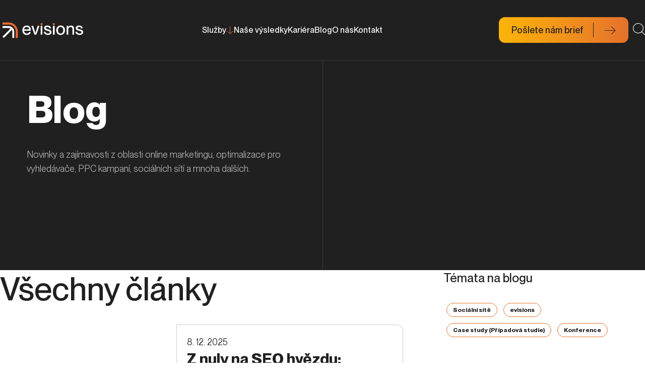

--- FILE ---
content_type: application/javascript; charset=UTF-8
request_url: https://www.evisions.cz/_next/static/chunks/8087-7548ce472a6cf568.js
body_size: 223315
content:
(self.webpackChunk_N_E=self.webpackChunk_N_E||[]).push([[8087],{17587:(e,t,r)=>{"use strict";Object.defineProperty(t,"__esModule",{value:!0}),t.default=function({html:e,height:t=null,width:r=null,children:s,dataNtpc:a=""}){return(0,i.useEffect)(()=>{a&&performance.mark("mark_feature_usage",{detail:{feature:`next-third-parties-${a}`}})},[a]),(0,n.jsxs)(n.Fragment,{children:[s,e?(0,n.jsx)("div",{style:{height:null!=t?`${t}px`:"auto",width:null!=r?`${r}px`:"auto"},"data-ntpc":a,dangerouslySetInnerHTML:{__html:e}}):null]})};let n=r(74848),i=r(96540)},22402:function(e,t,r){"use strict";let n;var i=this&&this.__importDefault||function(e){return e&&e.__esModule?e:{default:e}};Object.defineProperty(t,"__esModule",{value:!0}),t.GoogleAnalytics=function(e){let{gaId:t,debugMode:r,dataLayerName:i="dataLayer",nonce:l}=e;return void 0===n&&(n=i),(0,a.useEffect)(()=>{performance.mark("mark_feature_usage",{detail:{feature:"next-third-parties-ga"}})},[]),(0,s.jsxs)(s.Fragment,{children:[(0,s.jsx)(o.default,{id:"_next-ga-init",dangerouslySetInnerHTML:{__html:`
          window['${i}'] = window['${i}'] || [];
          function gtag(){window['${i}'].push(arguments);}
          gtag('js', new Date());

          gtag('config', '${t}' ${r?",{ 'debug_mode': true }":""});`},nonce:l}),(0,s.jsx)(o.default,{id:"_next-ga",src:`https://www.googletagmanager.com/gtag/js?id=${t}`,nonce:l})]})},t.sendGAEvent=function(...e){if(void 0===n){console.warn("@next/third-parties: GA has not been initialized");return}window[n]?window[n].push(arguments):console.warn(`@next/third-parties: GA dataLayer ${n} does not exist`)};let s=r(74848),a=r(96540),o=i(r(28133))},94885:function(e,t,r){"use strict";var n=this&&this.__importDefault||function(e){return e&&e.__esModule?e:{default:e}};Object.defineProperty(t,"__esModule",{value:!0}),t.default=function(e){let{apiKey:t,...r}=e,n={...r,key:t},{html:o}=(0,s.GoogleMapsEmbed)(n);return(0,i.jsx)(a.default,{height:n.height||null,width:n.width||null,html:o,dataNtpc:"GoogleMapsEmbed"})};let i=r(74848),s=r(32235),a=n(r(17587))},97142:function(e,t,r){"use strict";var n=this&&this.__importDefault||function(e){return e&&e.__esModule?e:{default:e}};Object.defineProperty(t,"__esModule",{value:!0}),t.sendGTMEvent=void 0,t.GoogleTagManager=function(e){let{gtmId:t,gtmScriptUrl:r="https://www.googletagmanager.com/gtm.js",dataLayerName:n="dataLayer",auth:l,preview:u,dataLayer:c,nonce:d}=e;o=n;let h="dataLayer"!==n?`&l=${n}`:"",p=l?`&gtm_auth=${l}`:"",f=u?`&gtm_preview=${u}&gtm_cookies_win=x`:"";return(0,s.useEffect)(()=>{performance.mark("mark_feature_usage",{detail:{feature:"next-third-parties-gtm"}})},[]),(0,i.jsxs)(i.Fragment,{children:[(0,i.jsx)(a.default,{id:"_next-gtm-init",dangerouslySetInnerHTML:{__html:`
      (function(w,l){
        w[l]=w[l]||[];
        w[l].push({'gtm.start': new Date().getTime(),event:'gtm.js'});
        ${c?`w[l].push(${JSON.stringify(c)})`:""}
      })(window,'${n}');`},nonce:d}),(0,i.jsx)(a.default,{id:"_next-gtm","data-ntpc":"GTM",src:`${r}?id=${t}${h}${p}${f}`,nonce:d})]})};let i=r(74848),s=r(96540),a=n(r(28133)),o="dataLayer";t.sendGTMEvent=(e,t)=>{let r=t||o;window[r]=window[r]||[],window[r].push(e)}},23804:function(e,t,r){"use strict";var n=this&&this.__importDefault||function(e){return e&&e.__esModule?e:{default:e}};Object.defineProperty(t,"__esModule",{value:!0}),t.sendGAEvent=t.GoogleAnalytics=t.sendGTMEvent=t.GoogleTagManager=t.YouTubeEmbed=t.GoogleMapsEmbed=void 0;var i=r(94885);Object.defineProperty(t,"GoogleMapsEmbed",{enumerable:!0,get:function(){return n(i).default}});var s=r(90697);Object.defineProperty(t,"YouTubeEmbed",{enumerable:!0,get:function(){return n(s).default}});var a=r(97142);Object.defineProperty(t,"GoogleTagManager",{enumerable:!0,get:function(){return a.GoogleTagManager}}),Object.defineProperty(t,"sendGTMEvent",{enumerable:!0,get:function(){return a.sendGTMEvent}});var o=r(22402);Object.defineProperty(t,"GoogleAnalytics",{enumerable:!0,get:function(){return o.GoogleAnalytics}}),Object.defineProperty(t,"sendGAEvent",{enumerable:!0,get:function(){return o.sendGAEvent}})},90697:function(e,t,r){"use strict";var n=this&&this.__importDefault||function(e){return e&&e.__esModule?e:{default:e}};Object.defineProperty(t,"__esModule",{value:!0}),t.default=function(e){let{html:t,scripts:r,stylesheets:n}=(0,a.YouTubeEmbed)(e);return(0,i.jsx)(o.default,{height:e.height||null,width:e.width||null,html:t,dataNtpc:"YouTubeEmbed",children:null==r?void 0:r.map(e=>(0,i.jsx)(s.default,{src:e.url,strategy:l[e.strategy],stylesheets:n},e.url))})};let i=r(74848),s=n(r(28133)),a=r(32235),o=n(r(17587)),l={server:"beforeInteractive",client:"afterInteractive",idle:"lazyOnload",worker:"worker"}},92849:e=>{"use strict";var t=Object.prototype.hasOwnProperty,r=Object.prototype.toString,n=Object.defineProperty,i=Object.getOwnPropertyDescriptor,s=function(e){return"function"==typeof Array.isArray?Array.isArray(e):"[object Array]"===r.call(e)},a=function(e){if(!e||"[object Object]"!==r.call(e))return!1;var n,i=t.call(e,"constructor"),s=e.constructor&&e.constructor.prototype&&t.call(e.constructor.prototype,"isPrototypeOf");if(e.constructor&&!i&&!s)return!1;for(n in e);return void 0===n||t.call(e,n)},o=function(e,t){n&&"__proto__"===t.name?n(e,t.name,{enumerable:!0,configurable:!0,value:t.newValue,writable:!0}):e[t.name]=t.newValue},l=function(e,r){if("__proto__"===r){if(!t.call(e,r))return;if(i)return i(e,r).value}return e[r]};e.exports=function e(){var t,r,n,i,u,c,d=arguments[0],h=1,p=arguments.length,f=!1;for("boolean"==typeof d&&(f=d,d=arguments[1]||{},h=2),(null==d||"object"!=typeof d&&"function"!=typeof d)&&(d={});h<p;++h)if(t=arguments[h],null!=t)for(r in t)n=l(d,r),d!==(i=l(t,r))&&(f&&i&&(a(i)||(u=s(i)))?(u?(u=!1,c=n&&s(n)?n:[]):c=n&&a(n)?n:{},o(d,{name:r,newValue:e(f,c,i)})):void 0!==i&&o(d,{name:r,newValue:i}));return d}},56679:(e,t,r)=>{"use strict";r.d(t,{Ay:()=>j});var n,i,s=r(31635);let a=/\r\n|[\n\r]/g;function o(e,t){let r=0,n=1;for(let i of e.body.matchAll(a)){if("number"==typeof i.index||function(e,t){if(!e)throw Error("Unexpected invariant triggered.")}(!1),i.index>=t)break;r=i.index+i[0].length,n+=1}return{line:n,column:t+1-r}}function l(e,t){let r=e.locationOffset.column-1,n="".padStart(r)+e.body,i=t.line-1,s=e.locationOffset.line-1,a=t.line+s,o=1===t.line?r:0,l=t.column+o,c=`${e.name}:${a}:${l}
`,d=n.split(/\r\n|[\n\r]/g),h=d[i];if(h.length>120){let e=Math.floor(l/80),t=[];for(let e=0;e<h.length;e+=80)t.push(h.slice(e,e+80));return c+u([[`${a} |`,t[0]],...t.slice(1,e+1).map(e=>["|",e]),["|","^".padStart(l%80)],["|",t[e+1]]])}return c+u([[`${a-1} |`,d[i-1]],[`${a} |`,h],["|","^".padStart(l)],[`${a+1} |`,d[i+1]]])}function u(e){let t=e.filter(([e,t])=>void 0!==t),r=Math.max(...t.map(([e])=>e.length));return t.map(([e,t])=>e.padStart(r)+(t?" "+t:"")).join("\n")}class c extends Error{constructor(e,...t){var r,n,i;let{nodes:s,source:a,positions:l,path:u,originalError:h,extensions:p}=function(e){let t=e[0];return null==t||"kind"in t||"length"in t?{nodes:t,source:e[1],positions:e[2],path:e[3],originalError:e[4],extensions:e[5]}:t}(t);super(e),this.name="GraphQLError",this.path=null!=u?u:void 0,this.originalError=null!=h?h:void 0,this.nodes=d(Array.isArray(s)?s:s?[s]:void 0);let f=d(null===(r=this.nodes)||void 0===r?void 0:r.map(e=>e.loc).filter(e=>null!=e));this.source=null!=a?a:null==f?void 0:null===(n=f[0])||void 0===n?void 0:n.source,this.positions=null!=l?l:null==f?void 0:f.map(e=>e.start),this.locations=l&&a?l.map(e=>o(a,e)):null==f?void 0:f.map(e=>o(e.source,e.start));let m=!function(e){return"object"==typeof e&&null!==e}(null==h?void 0:h.extensions)?void 0:null==h?void 0:h.extensions;this.extensions=null!==(i=null!=p?p:m)&&void 0!==i?i:Object.create(null),Object.defineProperties(this,{message:{writable:!0,enumerable:!0},name:{enumerable:!1},nodes:{enumerable:!1},source:{enumerable:!1},positions:{enumerable:!1},originalError:{enumerable:!1}}),null!=h&&h.stack?Object.defineProperty(this,"stack",{value:h.stack,writable:!0,configurable:!0}):Error.captureStackTrace?Error.captureStackTrace(this,c):Object.defineProperty(this,"stack",{value:Error().stack,writable:!0,configurable:!0})}get[Symbol.toStringTag](){return"GraphQLError"}toString(){let e=this.message;if(this.nodes){for(let r of this.nodes)if(r.loc){var t;e+="\n\n"+l((t=r.loc).source,o(t.source,t.start))}}else if(this.source&&this.locations)for(let t of this.locations)e+="\n\n"+l(this.source,t);return e}toJSON(){let e={message:this.message};return null!=this.locations&&(e.locations=this.locations),null!=this.path&&(e.path=this.path),null!=this.extensions&&Object.keys(this.extensions).length>0&&(e.extensions=this.extensions),e}}function d(e){return void 0===e||0===e.length?void 0:e}function h(e,t,r){return new c(`Syntax Error: ${r}`,{source:e,positions:[t]})}var p=r(50475);!function(e){e.QUERY="QUERY",e.MUTATION="MUTATION",e.SUBSCRIPTION="SUBSCRIPTION",e.FIELD="FIELD",e.FRAGMENT_DEFINITION="FRAGMENT_DEFINITION",e.FRAGMENT_SPREAD="FRAGMENT_SPREAD",e.INLINE_FRAGMENT="INLINE_FRAGMENT",e.VARIABLE_DEFINITION="VARIABLE_DEFINITION",e.SCHEMA="SCHEMA",e.SCALAR="SCALAR",e.OBJECT="OBJECT",e.FIELD_DEFINITION="FIELD_DEFINITION",e.ARGUMENT_DEFINITION="ARGUMENT_DEFINITION",e.INTERFACE="INTERFACE",e.UNION="UNION",e.ENUM="ENUM",e.ENUM_VALUE="ENUM_VALUE",e.INPUT_OBJECT="INPUT_OBJECT",e.INPUT_FIELD_DEFINITION="INPUT_FIELD_DEFINITION"}(n||(n={}));var f=r(43298),m=r(75995),g=r(79646);!function(e){e.SOF="<SOF>",e.EOF="<EOF>",e.BANG="!",e.DOLLAR="$",e.AMP="&",e.PAREN_L="(",e.PAREN_R=")",e.SPREAD="...",e.COLON=":",e.EQUALS="=",e.AT="@",e.BRACKET_L="[",e.BRACKET_R="]",e.BRACE_L="{",e.PIPE="|",e.BRACE_R="}",e.NAME="Name",e.INT="Int",e.FLOAT="Float",e.STRING="String",e.BLOCK_STRING="BlockString",e.COMMENT="Comment"}(i||(i={}));class E{constructor(e){let t=new p.ou(i.SOF,0,0,0,0);this.source=e,this.lastToken=t,this.token=t,this.line=1,this.lineStart=0}get[Symbol.toStringTag](){return"Lexer"}advance(){return this.lastToken=this.token,this.token=this.lookahead()}lookahead(){let e=this.token;if(e.kind!==i.EOF)do if(e.next)e=e.next;else{let t=function(e,t){let r=e.source.body,n=r.length,s=t;for(;s<n;){let t=r.charCodeAt(s);switch(t){case 65279:case 9:case 32:case 44:++s;continue;case 10:++s,++e.line,e.lineStart=s;continue;case 13:10===r.charCodeAt(s+1)?s+=2:++s,++e.line,e.lineStart=s;continue;case 35:return function(e,t){let r=e.source.body,n=r.length,s=t+1;for(;s<n;){let e=r.charCodeAt(s);if(10===e||13===e)break;if(y(e))++s;else if(T(r,s))s+=2;else break}return A(e,i.COMMENT,t,s,r.slice(t+1,s))}(e,s);case 33:return A(e,i.BANG,s,s+1);case 36:return A(e,i.DOLLAR,s,s+1);case 38:return A(e,i.AMP,s,s+1);case 40:return A(e,i.PAREN_L,s,s+1);case 41:return A(e,i.PAREN_R,s,s+1);case 46:if(46===r.charCodeAt(s+1)&&46===r.charCodeAt(s+2))return A(e,i.SPREAD,s,s+3);break;case 58:return A(e,i.COLON,s,s+1);case 61:return A(e,i.EQUALS,s,s+1);case 64:return A(e,i.AT,s,s+1);case 91:return A(e,i.BRACKET_L,s,s+1);case 93:return A(e,i.BRACKET_R,s,s+1);case 123:return A(e,i.BRACE_L,s,s+1);case 124:return A(e,i.PIPE,s,s+1);case 125:return A(e,i.BRACE_R,s,s+1);case 34:if(34===r.charCodeAt(s+1)&&34===r.charCodeAt(s+2))return function(e,t){let r=e.source.body,n=r.length,s=e.lineStart,a=t+3,o=a,l="",u=[];for(;a<n;){let n=r.charCodeAt(a);if(34===n&&34===r.charCodeAt(a+1)&&34===r.charCodeAt(a+2)){l+=r.slice(o,a),u.push(l);let n=A(e,i.BLOCK_STRING,t,a+3,(0,m.OC)(u).join("\n"));return e.line+=u.length-1,e.lineStart=s,n}if(92===n&&34===r.charCodeAt(a+1)&&34===r.charCodeAt(a+2)&&34===r.charCodeAt(a+3)){l+=r.slice(o,a),o=a+1,a+=4;continue}if(10===n||13===n){l+=r.slice(o,a),u.push(l),13===n&&10===r.charCodeAt(a+1)?a+=2:++a,l="",o=a,s=a;continue}if(y(n))++a;else if(T(r,a))a+=2;else throw h(e.source,a,`Invalid character within String: ${_(e,a)}.`)}throw h(e.source,a,"Unterminated string.")}(e,s);return function(e,t){let r=e.source.body,n=r.length,s=t+1,a=s,o="";for(;s<n;){let n=r.charCodeAt(s);if(34===n)return o+=r.slice(a,s),A(e,i.STRING,t,s+1,o);if(92===n){o+=r.slice(a,s);let t=117===r.charCodeAt(s+1)?123===r.charCodeAt(s+2)?function(e,t){let r=e.source.body,n=0,i=3;for(;i<12;){let e=r.charCodeAt(t+i++);if(125===e){if(i<5||!y(n))break;return{value:String.fromCodePoint(n),size:i}}if((n=n<<4|k(e))<0)break}throw h(e.source,t,`Invalid Unicode escape sequence: "${r.slice(t,t+i)}".`)}(e,s):function(e,t){let r=e.source.body,n=O(r,t+2);if(y(n))return{value:String.fromCodePoint(n),size:6};if(b(n)&&92===r.charCodeAt(t+6)&&117===r.charCodeAt(t+7)){let e=O(r,t+8);if(v(e))return{value:String.fromCodePoint(n,e),size:12}}throw h(e.source,t,`Invalid Unicode escape sequence: "${r.slice(t,t+6)}".`)}(e,s):function(e,t){let r=e.source.body;switch(r.charCodeAt(t+1)){case 34:return{value:'"',size:2};case 92:return{value:"\\",size:2};case 47:return{value:"/",size:2};case 98:return{value:"\b",size:2};case 102:return{value:"\f",size:2};case 110:return{value:"\n",size:2};case 114:return{value:"\r",size:2};case 116:return{value:"	",size:2}}throw h(e.source,t,`Invalid character escape sequence: "${r.slice(t,t+2)}".`)}(e,s);o+=t.value,s+=t.size,a=s;continue}if(10===n||13===n)break;if(y(n))++s;else if(T(r,s))s+=2;else throw h(e.source,s,`Invalid character within String: ${_(e,s)}.`)}throw h(e.source,s,"Unterminated string.")}(e,s)}if((0,g.yp)(t)||45===t)return function(e,t,r){let n=e.source.body,s=t,a=r,o=!1;if(45===a&&(a=n.charCodeAt(++s)),48===a){if(a=n.charCodeAt(++s),(0,g.yp)(a))throw h(e.source,s,`Invalid number, unexpected digit after 0: ${_(e,s)}.`)}else s=S(e,s,a),a=n.charCodeAt(s);if(46===a&&(o=!0,a=n.charCodeAt(++s),s=S(e,s,a),a=n.charCodeAt(s)),(69===a||101===a)&&(o=!0,(43===(a=n.charCodeAt(++s))||45===a)&&(a=n.charCodeAt(++s)),s=S(e,s,a),a=n.charCodeAt(s)),46===a||(0,g.un)(a))throw h(e.source,s,`Invalid number, expected digit but got: ${_(e,s)}.`);return A(e,o?i.FLOAT:i.INT,t,s,n.slice(t,s))}(e,s,t);if((0,g.un)(t))return function(e,t){let r=e.source.body,n=r.length,s=t+1;for(;s<n;){let e=r.charCodeAt(s);if((0,g.xr)(e))++s;else break}return A(e,i.NAME,t,s,r.slice(t,s))}(e,s);throw h(e.source,s,39===t?"Unexpected single quote character ('), did you mean to use a double quote (\")?":y(t)||T(r,s)?`Unexpected character: ${_(e,s)}.`:`Invalid character: ${_(e,s)}.`)}return A(e,i.EOF,n,n)}(this,e.end);e.next=t,t.prev=e,e=t}while(e.kind===i.COMMENT);return e}}function y(e){return e>=0&&e<=55295||e>=57344&&e<=1114111}function T(e,t){return b(e.charCodeAt(t))&&v(e.charCodeAt(t+1))}function b(e){return e>=55296&&e<=56319}function v(e){return e>=56320&&e<=57343}function _(e,t){let r=e.source.body.codePointAt(t);if(void 0===r)return i.EOF;if(r>=32&&r<=126){let e=String.fromCodePoint(r);return'"'===e?"'\"'":`"${e}"`}return"U+"+r.toString(16).toUpperCase().padStart(4,"0")}function A(e,t,r,n,i){let s=e.line,a=1+r-e.lineStart;return new p.ou(t,r,n,s,a,i)}function S(e,t,r){if(!(0,g.yp)(r))throw h(e.source,t,`Invalid number, expected digit but got: ${_(e,t)}.`);let n=e.source.body,i=t+1;for(;(0,g.yp)(n.charCodeAt(i));)++i;return i}function O(e,t){return k(e.charCodeAt(t))<<12|k(e.charCodeAt(t+1))<<8|k(e.charCodeAt(t+2))<<4|k(e.charCodeAt(t+3))}function k(e){return e>=48&&e<=57?e-48:e>=65&&e<=70?e-55:e>=97&&e<=102?e-87:-1}var C=r(46286),I=r(80129);let N=globalThis.process?function(e,t){return e instanceof t}:function(e,t){if(e instanceof t)return!0;if("object"==typeof e&&null!==e){var r;let n=t.prototype[Symbol.toStringTag];if(n===(Symbol.toStringTag in e?e[Symbol.toStringTag]:null===(r=e.constructor)||void 0===r?void 0:r.name)){let t=(0,I.N)(e);throw Error(`Cannot use ${n} "${t}" from another module or realm.

Ensure that there is only one instance of "graphql" in the node_modules
directory. If different versions of "graphql" are the dependencies of other
relied on modules, use "resolutions" to ensure only one version is installed.

https://yarnpkg.com/en/docs/selective-version-resolutions

Duplicate "graphql" modules cannot be used at the same time since different
versions may have different capabilities and behavior. The data from one
version used in the function from another could produce confusing and
spurious results.`)}}return!1};class w{constructor(e,t="GraphQL request",r={line:1,column:1}){"string"==typeof e||(0,C.U)(!1,`Body must be a string. Received: ${(0,I.N)(e)}.`),this.body=e,this.name=t,this.locationOffset=r,this.locationOffset.line>0||(0,C.U)(!1,"line in locationOffset is 1-indexed and must be positive."),this.locationOffset.column>0||(0,C.U)(!1,"column in locationOffset is 1-indexed and must be positive.")}get[Symbol.toStringTag](){return"Source"}}class D{constructor(e,t={}){let r=N(e,w)?e:new w(e);this._lexer=new E(r),this._options=t,this._tokenCounter=0}get tokenCount(){return this._tokenCounter}parseName(){let e=this.expectToken(i.NAME);return this.node(e,{kind:f.b.NAME,value:e.value})}parseDocument(){return this.node(this._lexer.token,{kind:f.b.DOCUMENT,definitions:this.many(i.SOF,this.parseDefinition,i.EOF)})}parseDefinition(){if(this.peek(i.BRACE_L))return this.parseOperationDefinition();let e=this.peekDescription(),t=e?this._lexer.lookahead():this._lexer.token;if(t.kind===i.NAME){switch(t.value){case"schema":return this.parseSchemaDefinition();case"scalar":return this.parseScalarTypeDefinition();case"type":return this.parseObjectTypeDefinition();case"interface":return this.parseInterfaceTypeDefinition();case"union":return this.parseUnionTypeDefinition();case"enum":return this.parseEnumTypeDefinition();case"input":return this.parseInputObjectTypeDefinition();case"directive":return this.parseDirectiveDefinition()}if(e)throw h(this._lexer.source,this._lexer.token.start,"Unexpected description, descriptions are supported only on type definitions.");switch(t.value){case"query":case"mutation":case"subscription":return this.parseOperationDefinition();case"fragment":return this.parseFragmentDefinition();case"extend":return this.parseTypeSystemExtension()}}throw this.unexpected(t)}parseOperationDefinition(){let e;let t=this._lexer.token;if(this.peek(i.BRACE_L))return this.node(t,{kind:f.b.OPERATION_DEFINITION,operation:p.cE.QUERY,name:void 0,variableDefinitions:[],directives:[],selectionSet:this.parseSelectionSet()});let r=this.parseOperationType();return this.peek(i.NAME)&&(e=this.parseName()),this.node(t,{kind:f.b.OPERATION_DEFINITION,operation:r,name:e,variableDefinitions:this.parseVariableDefinitions(),directives:this.parseDirectives(!1),selectionSet:this.parseSelectionSet()})}parseOperationType(){let e=this.expectToken(i.NAME);switch(e.value){case"query":return p.cE.QUERY;case"mutation":return p.cE.MUTATION;case"subscription":return p.cE.SUBSCRIPTION}throw this.unexpected(e)}parseVariableDefinitions(){return this.optionalMany(i.PAREN_L,this.parseVariableDefinition,i.PAREN_R)}parseVariableDefinition(){return this.node(this._lexer.token,{kind:f.b.VARIABLE_DEFINITION,variable:this.parseVariable(),type:(this.expectToken(i.COLON),this.parseTypeReference()),defaultValue:this.expectOptionalToken(i.EQUALS)?this.parseConstValueLiteral():void 0,directives:this.parseConstDirectives()})}parseVariable(){let e=this._lexer.token;return this.expectToken(i.DOLLAR),this.node(e,{kind:f.b.VARIABLE,name:this.parseName()})}parseSelectionSet(){return this.node(this._lexer.token,{kind:f.b.SELECTION_SET,selections:this.many(i.BRACE_L,this.parseSelection,i.BRACE_R)})}parseSelection(){return this.peek(i.SPREAD)?this.parseFragment():this.parseField()}parseField(){let e,t;let r=this._lexer.token,n=this.parseName();return this.expectOptionalToken(i.COLON)?(e=n,t=this.parseName()):t=n,this.node(r,{kind:f.b.FIELD,alias:e,name:t,arguments:this.parseArguments(!1),directives:this.parseDirectives(!1),selectionSet:this.peek(i.BRACE_L)?this.parseSelectionSet():void 0})}parseArguments(e){let t=e?this.parseConstArgument:this.parseArgument;return this.optionalMany(i.PAREN_L,t,i.PAREN_R)}parseArgument(e=!1){let t=this._lexer.token,r=this.parseName();return this.expectToken(i.COLON),this.node(t,{kind:f.b.ARGUMENT,name:r,value:this.parseValueLiteral(e)})}parseConstArgument(){return this.parseArgument(!0)}parseFragment(){let e=this._lexer.token;this.expectToken(i.SPREAD);let t=this.expectOptionalKeyword("on");return!t&&this.peek(i.NAME)?this.node(e,{kind:f.b.FRAGMENT_SPREAD,name:this.parseFragmentName(),directives:this.parseDirectives(!1)}):this.node(e,{kind:f.b.INLINE_FRAGMENT,typeCondition:t?this.parseNamedType():void 0,directives:this.parseDirectives(!1),selectionSet:this.parseSelectionSet()})}parseFragmentDefinition(){let e=this._lexer.token;return(this.expectKeyword("fragment"),!0===this._options.allowLegacyFragmentVariables)?this.node(e,{kind:f.b.FRAGMENT_DEFINITION,name:this.parseFragmentName(),variableDefinitions:this.parseVariableDefinitions(),typeCondition:(this.expectKeyword("on"),this.parseNamedType()),directives:this.parseDirectives(!1),selectionSet:this.parseSelectionSet()}):this.node(e,{kind:f.b.FRAGMENT_DEFINITION,name:this.parseFragmentName(),typeCondition:(this.expectKeyword("on"),this.parseNamedType()),directives:this.parseDirectives(!1),selectionSet:this.parseSelectionSet()})}parseFragmentName(){if("on"===this._lexer.token.value)throw this.unexpected();return this.parseName()}parseValueLiteral(e){let t=this._lexer.token;switch(t.kind){case i.BRACKET_L:return this.parseList(e);case i.BRACE_L:return this.parseObject(e);case i.INT:return this.advanceLexer(),this.node(t,{kind:f.b.INT,value:t.value});case i.FLOAT:return this.advanceLexer(),this.node(t,{kind:f.b.FLOAT,value:t.value});case i.STRING:case i.BLOCK_STRING:return this.parseStringLiteral();case i.NAME:switch(this.advanceLexer(),t.value){case"true":return this.node(t,{kind:f.b.BOOLEAN,value:!0});case"false":return this.node(t,{kind:f.b.BOOLEAN,value:!1});case"null":return this.node(t,{kind:f.b.NULL});default:return this.node(t,{kind:f.b.ENUM,value:t.value})}case i.DOLLAR:if(e){if(this.expectToken(i.DOLLAR),this._lexer.token.kind===i.NAME){let e=this._lexer.token.value;throw h(this._lexer.source,t.start,`Unexpected variable "$${e}" in constant value.`)}throw this.unexpected(t)}return this.parseVariable();default:throw this.unexpected()}}parseConstValueLiteral(){return this.parseValueLiteral(!0)}parseStringLiteral(){let e=this._lexer.token;return this.advanceLexer(),this.node(e,{kind:f.b.STRING,value:e.value,block:e.kind===i.BLOCK_STRING})}parseList(e){return this.node(this._lexer.token,{kind:f.b.LIST,values:this.any(i.BRACKET_L,()=>this.parseValueLiteral(e),i.BRACKET_R)})}parseObject(e){return this.node(this._lexer.token,{kind:f.b.OBJECT,fields:this.any(i.BRACE_L,()=>this.parseObjectField(e),i.BRACE_R)})}parseObjectField(e){let t=this._lexer.token,r=this.parseName();return this.expectToken(i.COLON),this.node(t,{kind:f.b.OBJECT_FIELD,name:r,value:this.parseValueLiteral(e)})}parseDirectives(e){let t=[];for(;this.peek(i.AT);)t.push(this.parseDirective(e));return t}parseConstDirectives(){return this.parseDirectives(!0)}parseDirective(e){let t=this._lexer.token;return this.expectToken(i.AT),this.node(t,{kind:f.b.DIRECTIVE,name:this.parseName(),arguments:this.parseArguments(e)})}parseTypeReference(){let e;let t=this._lexer.token;if(this.expectOptionalToken(i.BRACKET_L)){let r=this.parseTypeReference();this.expectToken(i.BRACKET_R),e=this.node(t,{kind:f.b.LIST_TYPE,type:r})}else e=this.parseNamedType();return this.expectOptionalToken(i.BANG)?this.node(t,{kind:f.b.NON_NULL_TYPE,type:e}):e}parseNamedType(){return this.node(this._lexer.token,{kind:f.b.NAMED_TYPE,name:this.parseName()})}peekDescription(){return this.peek(i.STRING)||this.peek(i.BLOCK_STRING)}parseDescription(){if(this.peekDescription())return this.parseStringLiteral()}parseSchemaDefinition(){let e=this._lexer.token,t=this.parseDescription();this.expectKeyword("schema");let r=this.parseConstDirectives(),n=this.many(i.BRACE_L,this.parseOperationTypeDefinition,i.BRACE_R);return this.node(e,{kind:f.b.SCHEMA_DEFINITION,description:t,directives:r,operationTypes:n})}parseOperationTypeDefinition(){let e=this._lexer.token,t=this.parseOperationType();this.expectToken(i.COLON);let r=this.parseNamedType();return this.node(e,{kind:f.b.OPERATION_TYPE_DEFINITION,operation:t,type:r})}parseScalarTypeDefinition(){let e=this._lexer.token,t=this.parseDescription();this.expectKeyword("scalar");let r=this.parseName(),n=this.parseConstDirectives();return this.node(e,{kind:f.b.SCALAR_TYPE_DEFINITION,description:t,name:r,directives:n})}parseObjectTypeDefinition(){let e=this._lexer.token,t=this.parseDescription();this.expectKeyword("type");let r=this.parseName(),n=this.parseImplementsInterfaces(),i=this.parseConstDirectives(),s=this.parseFieldsDefinition();return this.node(e,{kind:f.b.OBJECT_TYPE_DEFINITION,description:t,name:r,interfaces:n,directives:i,fields:s})}parseImplementsInterfaces(){return this.expectOptionalKeyword("implements")?this.delimitedMany(i.AMP,this.parseNamedType):[]}parseFieldsDefinition(){return this.optionalMany(i.BRACE_L,this.parseFieldDefinition,i.BRACE_R)}parseFieldDefinition(){let e=this._lexer.token,t=this.parseDescription(),r=this.parseName(),n=this.parseArgumentDefs();this.expectToken(i.COLON);let s=this.parseTypeReference(),a=this.parseConstDirectives();return this.node(e,{kind:f.b.FIELD_DEFINITION,description:t,name:r,arguments:n,type:s,directives:a})}parseArgumentDefs(){return this.optionalMany(i.PAREN_L,this.parseInputValueDef,i.PAREN_R)}parseInputValueDef(){let e;let t=this._lexer.token,r=this.parseDescription(),n=this.parseName();this.expectToken(i.COLON);let s=this.parseTypeReference();this.expectOptionalToken(i.EQUALS)&&(e=this.parseConstValueLiteral());let a=this.parseConstDirectives();return this.node(t,{kind:f.b.INPUT_VALUE_DEFINITION,description:r,name:n,type:s,defaultValue:e,directives:a})}parseInterfaceTypeDefinition(){let e=this._lexer.token,t=this.parseDescription();this.expectKeyword("interface");let r=this.parseName(),n=this.parseImplementsInterfaces(),i=this.parseConstDirectives(),s=this.parseFieldsDefinition();return this.node(e,{kind:f.b.INTERFACE_TYPE_DEFINITION,description:t,name:r,interfaces:n,directives:i,fields:s})}parseUnionTypeDefinition(){let e=this._lexer.token,t=this.parseDescription();this.expectKeyword("union");let r=this.parseName(),n=this.parseConstDirectives(),i=this.parseUnionMemberTypes();return this.node(e,{kind:f.b.UNION_TYPE_DEFINITION,description:t,name:r,directives:n,types:i})}parseUnionMemberTypes(){return this.expectOptionalToken(i.EQUALS)?this.delimitedMany(i.PIPE,this.parseNamedType):[]}parseEnumTypeDefinition(){let e=this._lexer.token,t=this.parseDescription();this.expectKeyword("enum");let r=this.parseName(),n=this.parseConstDirectives(),i=this.parseEnumValuesDefinition();return this.node(e,{kind:f.b.ENUM_TYPE_DEFINITION,description:t,name:r,directives:n,values:i})}parseEnumValuesDefinition(){return this.optionalMany(i.BRACE_L,this.parseEnumValueDefinition,i.BRACE_R)}parseEnumValueDefinition(){let e=this._lexer.token,t=this.parseDescription(),r=this.parseEnumValueName(),n=this.parseConstDirectives();return this.node(e,{kind:f.b.ENUM_VALUE_DEFINITION,description:t,name:r,directives:n})}parseEnumValueName(){if("true"===this._lexer.token.value||"false"===this._lexer.token.value||"null"===this._lexer.token.value)throw h(this._lexer.source,this._lexer.token.start,`${x(this._lexer.token)} is reserved and cannot be used for an enum value.`);return this.parseName()}parseInputObjectTypeDefinition(){let e=this._lexer.token,t=this.parseDescription();this.expectKeyword("input");let r=this.parseName(),n=this.parseConstDirectives(),i=this.parseInputFieldsDefinition();return this.node(e,{kind:f.b.INPUT_OBJECT_TYPE_DEFINITION,description:t,name:r,directives:n,fields:i})}parseInputFieldsDefinition(){return this.optionalMany(i.BRACE_L,this.parseInputValueDef,i.BRACE_R)}parseTypeSystemExtension(){let e=this._lexer.lookahead();if(e.kind===i.NAME)switch(e.value){case"schema":return this.parseSchemaExtension();case"scalar":return this.parseScalarTypeExtension();case"type":return this.parseObjectTypeExtension();case"interface":return this.parseInterfaceTypeExtension();case"union":return this.parseUnionTypeExtension();case"enum":return this.parseEnumTypeExtension();case"input":return this.parseInputObjectTypeExtension()}throw this.unexpected(e)}parseSchemaExtension(){let e=this._lexer.token;this.expectKeyword("extend"),this.expectKeyword("schema");let t=this.parseConstDirectives(),r=this.optionalMany(i.BRACE_L,this.parseOperationTypeDefinition,i.BRACE_R);if(0===t.length&&0===r.length)throw this.unexpected();return this.node(e,{kind:f.b.SCHEMA_EXTENSION,directives:t,operationTypes:r})}parseScalarTypeExtension(){let e=this._lexer.token;this.expectKeyword("extend"),this.expectKeyword("scalar");let t=this.parseName(),r=this.parseConstDirectives();if(0===r.length)throw this.unexpected();return this.node(e,{kind:f.b.SCALAR_TYPE_EXTENSION,name:t,directives:r})}parseObjectTypeExtension(){let e=this._lexer.token;this.expectKeyword("extend"),this.expectKeyword("type");let t=this.parseName(),r=this.parseImplementsInterfaces(),n=this.parseConstDirectives(),i=this.parseFieldsDefinition();if(0===r.length&&0===n.length&&0===i.length)throw this.unexpected();return this.node(e,{kind:f.b.OBJECT_TYPE_EXTENSION,name:t,interfaces:r,directives:n,fields:i})}parseInterfaceTypeExtension(){let e=this._lexer.token;this.expectKeyword("extend"),this.expectKeyword("interface");let t=this.parseName(),r=this.parseImplementsInterfaces(),n=this.parseConstDirectives(),i=this.parseFieldsDefinition();if(0===r.length&&0===n.length&&0===i.length)throw this.unexpected();return this.node(e,{kind:f.b.INTERFACE_TYPE_EXTENSION,name:t,interfaces:r,directives:n,fields:i})}parseUnionTypeExtension(){let e=this._lexer.token;this.expectKeyword("extend"),this.expectKeyword("union");let t=this.parseName(),r=this.parseConstDirectives(),n=this.parseUnionMemberTypes();if(0===r.length&&0===n.length)throw this.unexpected();return this.node(e,{kind:f.b.UNION_TYPE_EXTENSION,name:t,directives:r,types:n})}parseEnumTypeExtension(){let e=this._lexer.token;this.expectKeyword("extend"),this.expectKeyword("enum");let t=this.parseName(),r=this.parseConstDirectives(),n=this.parseEnumValuesDefinition();if(0===r.length&&0===n.length)throw this.unexpected();return this.node(e,{kind:f.b.ENUM_TYPE_EXTENSION,name:t,directives:r,values:n})}parseInputObjectTypeExtension(){let e=this._lexer.token;this.expectKeyword("extend"),this.expectKeyword("input");let t=this.parseName(),r=this.parseConstDirectives(),n=this.parseInputFieldsDefinition();if(0===r.length&&0===n.length)throw this.unexpected();return this.node(e,{kind:f.b.INPUT_OBJECT_TYPE_EXTENSION,name:t,directives:r,fields:n})}parseDirectiveDefinition(){let e=this._lexer.token,t=this.parseDescription();this.expectKeyword("directive"),this.expectToken(i.AT);let r=this.parseName(),n=this.parseArgumentDefs(),s=this.expectOptionalKeyword("repeatable");this.expectKeyword("on");let a=this.parseDirectiveLocations();return this.node(e,{kind:f.b.DIRECTIVE_DEFINITION,description:t,name:r,arguments:n,repeatable:s,locations:a})}parseDirectiveLocations(){return this.delimitedMany(i.PIPE,this.parseDirectiveLocation)}parseDirectiveLocation(){let e=this._lexer.token,t=this.parseName();if(Object.prototype.hasOwnProperty.call(n,t.value))return t;throw this.unexpected(e)}node(e,t){return!0!==this._options.noLocation&&(t.loc=new p.aZ(e,this._lexer.lastToken,this._lexer.source)),t}peek(e){return this._lexer.token.kind===e}expectToken(e){let t=this._lexer.token;if(t.kind===e)return this.advanceLexer(),t;throw h(this._lexer.source,t.start,`Expected ${R(e)}, found ${x(t)}.`)}expectOptionalToken(e){return this._lexer.token.kind===e&&(this.advanceLexer(),!0)}expectKeyword(e){let t=this._lexer.token;if(t.kind===i.NAME&&t.value===e)this.advanceLexer();else throw h(this._lexer.source,t.start,`Expected "${e}", found ${x(t)}.`)}expectOptionalKeyword(e){let t=this._lexer.token;return t.kind===i.NAME&&t.value===e&&(this.advanceLexer(),!0)}unexpected(e){let t=null!=e?e:this._lexer.token;return h(this._lexer.source,t.start,`Unexpected ${x(t)}.`)}any(e,t,r){this.expectToken(e);let n=[];for(;!this.expectOptionalToken(r);)n.push(t.call(this));return n}optionalMany(e,t,r){if(this.expectOptionalToken(e)){let e=[];do e.push(t.call(this));while(!this.expectOptionalToken(r));return e}return[]}many(e,t,r){this.expectToken(e);let n=[];do n.push(t.call(this));while(!this.expectOptionalToken(r));return n}delimitedMany(e,t){this.expectOptionalToken(e);let r=[];do r.push(t.call(this));while(this.expectOptionalToken(e));return r}advanceLexer(){let{maxTokens:e}=this._options,t=this._lexer.advance();if(t.kind!==i.EOF&&(++this._tokenCounter,void 0!==e&&this._tokenCounter>e))throw h(this._lexer.source,t.start,`Document contains more that ${e} tokens. Parsing aborted.`)}}function x(e){let t=e.value;return R(e.kind)+(null!=t?` "${t}"`:"")}function R(e){return e===i.BANG||e===i.DOLLAR||e===i.AMP||e===i.PAREN_L||e===i.PAREN_R||e===i.SPREAD||e===i.COLON||e===i.EQUALS||e===i.AT||e===i.BRACKET_L||e===i.BRACKET_R||e===i.BRACE_L||e===i.PIPE||e===i.BRACE_R?`"${e}"`:e}var L=new Map,P=new Map,M=!0,F=!1;function B(e){return e.replace(/[\s,]+/g," ").trim()}function U(e){for(var t=[],r=1;r<arguments.length;r++)t[r-1]=arguments[r];"string"==typeof e&&(e=[e]);var n=e[0];return t.forEach(function(t,r){t&&"Document"===t.kind?n+=t.loc.source.body:n+=t,n+=e[r+1]}),function(e){var t=B(e);if(!L.has(t)){var r,n,i,a,o,l=function(e,t){let r=new D(e,t),n=r.parseDocument();return Object.defineProperty(n,"tokenCount",{enumerable:!1,value:r.tokenCount}),n}(e,{experimentalFragmentVariables:F,allowLegacyFragmentVariables:F});if(!l||"Document"!==l.kind)throw Error("Not a valid GraphQL document.");L.set(t,((a=new Set((r=new Set,n=[],l.definitions.forEach(function(e){if("FragmentDefinition"===e.kind){var t,i=e.name.value,s=B((t=e.loc).source.body.substring(t.start,t.end)),a=P.get(i);a&&!a.has(s)?M&&console.warn("Warning: fragment with name "+i+" already exists.\ngraphql-tag enforces all fragment names across your application to be unique; read more about\nthis in the docs: http://dev.apollodata.com/core/fragments.html#unique-names"):a||P.set(i,a=new Set),a.add(s),r.has(s)||(r.add(s),n.push(e))}else n.push(e)}),i=(0,s.Cl)((0,s.Cl)({},l),{definitions:n})).definitions)).forEach(function(e){e.loc&&delete e.loc,Object.keys(e).forEach(function(t){var r=e[t];r&&"object"==typeof r&&a.add(r)})}),(o=i.loc)&&(delete o.startToken,delete o.endToken),i))}return L.get(t)}(n)}var H={gql:U,resetCaches:function(){L.clear(),P.clear()},disableFragmentWarnings:function(){M=!1},enableExperimentalFragmentVariables:function(){F=!0},disableExperimentalFragmentVariables:function(){F=!1}};!function(e){e.gql=H.gql,e.resetCaches=H.resetCaches,e.disableFragmentWarnings=H.disableFragmentWarnings,e.enableExperimentalFragmentVariables=H.enableExperimentalFragmentVariables,e.disableExperimentalFragmentVariables=H.disableExperimentalFragmentVariables}(U||(U={})),U.default=U;let j=U},19788:e=>{var t=/\/\*[^*]*\*+([^/*][^*]*\*+)*\//g,r=/\n/g,n=/^\s*/,i=/^(\*?[-#/*\\\w]+(\[[0-9a-z_-]+\])?)\s*/,s=/^:\s*/,a=/^((?:'(?:\\'|.)*?'|"(?:\\"|.)*?"|\([^)]*?\)|[^};])+)/,o=/^[;\s]*/,l=/^\s+|\s+$/g;function u(e){return e?e.replace(l,""):""}e.exports=function(e,l){if("string"!=typeof e)throw TypeError("First argument must be a string");if(!e)return[];l=l||{};var c=1,d=1;function h(e){var t=e.match(r);t&&(c+=t.length);var n=e.lastIndexOf("\n");d=~n?e.length-n:d+e.length}function p(){var e={line:c,column:d};return function(t){return t.position=new f(e),E(n),t}}function f(e){this.start=e,this.end={line:c,column:d},this.source=l.source}f.prototype.content=e;var m=[];function g(t){var r=Error(l.source+":"+c+":"+d+": "+t);if(r.reason=t,r.filename=l.source,r.line=c,r.column=d,r.source=e,l.silent)m.push(r);else throw r}function E(t){var r=t.exec(e);if(r){var n=r[0];return h(n),e=e.slice(n.length),r}}function y(e){var t;for(e=e||[];t=T();)!1!==t&&e.push(t);return e}function T(){var t=p();if("/"==e.charAt(0)&&"*"==e.charAt(1)){for(var r=2;""!=e.charAt(r)&&("*"!=e.charAt(r)||"/"!=e.charAt(r+1));)++r;if(r+=2,""===e.charAt(r-1))return g("End of comment missing");var n=e.slice(2,r-2);return d+=2,h(n),e=e.slice(r),d+=2,t({type:"comment",comment:n})}}return E(n),function(){var e,r=[];for(y(r);e=function(){var e=p(),r=E(i);if(r){if(T(),!E(s))return g("property missing ':'");var n=E(a),l=e({type:"declaration",property:u(r[0].replace(t,"")),value:n?u(n[0].replace(t,"")):""});return E(o),l}}();)!1!==e&&(r.push(e),y(r));return r}()}},86879:e=>{!function(t,r){var n=r(t,t.document,Date);t.lazySizes=n,e.exports&&(e.exports=n)}("undefined"!=typeof window?window:{},function(e,t,r){"use strict";if(!function(){var t,r={lazyClass:"lazyload",loadedClass:"lazyloaded",loadingClass:"lazyloading",preloadClass:"lazypreload",errorClass:"lazyerror",autosizesClass:"lazyautosizes",fastLoadedClass:"ls-is-cached",iframeLoadMode:0,srcAttr:"data-src",srcsetAttr:"data-srcset",sizesAttr:"data-sizes",minSize:40,customMedia:{},init:!0,expFactor:1.5,hFac:.8,loadMode:2,loadHidden:!0,ricTimeout:0,throttleDelay:125};for(t in et=e.lazySizesConfig||e.lazysizesConfig||{},r)t in et||(et[t]=r[t])}(),!t||!t.getElementsByClassName)return{init:function(){},cfg:et,noSupport:!0};var n,i,s,a,o,l,u,c,d,h,p,f,m,g,E,y,T,b,v,_,A,S,O,k,C,I,N,w,D,x,R,L,P,M,F,B,U,H,j,G,V,z,q,Y,$,W,Q,K,X,J,Z,ee,et,er=t.documentElement,en=e.HTMLPictureElement,ei="addEventListener",es="getAttribute",ea=e[ei].bind(e),eo=e.setTimeout,el=e.requestAnimationFrame||eo,eu=e.requestIdleCallback,ec=/^picture$/i,ed=["load","error","lazyincluded","_lazyloaded"],eh={},ep=Array.prototype.forEach,ef=function(e,t){return eh[t]||(eh[t]=RegExp("(\\s|^)"+t+"(\\s|$)")),eh[t].test(e[es]("class")||"")&&eh[t]},em=function(e,t){ef(e,t)||e.setAttribute("class",(e[es]("class")||"").trim()+" "+t)},eg=function(e,t){var r;(r=ef(e,t))&&e.setAttribute("class",(e[es]("class")||"").replace(r," "))},eE=function(e,t,r){var n=r?ei:"removeEventListener";r&&eE(e,t),ed.forEach(function(r){e[n](r,t)})},ey=function(e,r,n,i,s){var a=t.createEvent("Event");return n||(n={}),n.instance=ee,a.initEvent(r,!i,!s),a.detail=n,e.dispatchEvent(a),a},eT=function(t,r){var n;!en&&(n=e.picturefill||et.pf)?(r&&r.src&&!t[es]("srcset")&&t.setAttribute("srcset",r.src),n({reevaluate:!0,elements:[t]})):r&&r.src&&(t.src=r.src)},eb=function(e,t){return(getComputedStyle(e,null)||{})[t]},ev=function(e,t,r){for(r=r||e.offsetWidth;r<et.minSize&&t&&!e._lazysizesWidth;)r=t.offsetWidth,t=t.parentNode;return r},e_=(p=[],f=h=[],m=function(){var e=f;for(f=h.length?p:h,c=!0,d=!1;e.length;)e.shift()();c=!1},(g=function(e,r){c&&!r?e.apply(this,arguments):(f.push(e),d||(d=!0,(t.hidden?eo:el)(m)))})._lsFlush=m,g),eA=function(e,t){return t?function(){e_(e)}:function(){var t=this,r=arguments;e_(function(){e.apply(t,r)})}},eS=function(e){var t,n,i=function(){t=null,e()},s=function(){var e=r.now()-n;e<99?eo(s,99-e):(eu||i)(i)};return function(){n=r.now(),t||(t=eo(s,99))}},eO=(N=/^img$/i,w=/^iframe$/i,D="onscroll"in e&&!/(gle|ing)bot/.test(navigator.userAgent),x=0,R=0,L=-1,P=function(e){R--,e&&!(R<0)&&e.target||(R=0)},M=function(e){return null==I&&(I="hidden"==eb(t.body,"visibility")),I||!("hidden"==eb(e.parentNode,"visibility")&&"hidden"==eb(e,"visibility"))},F=function(e,r){var n,i=e,s=M(e);for(S-=r,C+=r,O-=r,k+=r;s&&(i=i.offsetParent)&&i!=t.body&&i!=er;)(s=(eb(i,"opacity")||1)>0)&&"visible"!=eb(i,"overflow")&&(n=i.getBoundingClientRect(),s=k>n.left&&O<n.right&&C>n.top-1&&S<n.bottom+1);return s},n=B=function(){var e,r,n,i,s,a,o,l,u,c,d,h,p=ee.elements;if((b=et.loadMode)&&R<8&&(e=p.length)){for(r=0,L++;r<e;r++)if(p[r]&&!p[r]._lazyRace){if(!D||ee.prematureUnveil&&ee.prematureUnveil(p[r])){Y(p[r]);continue}if((l=p[r][es]("data-expand"))&&(a=1*l)||(a=x),c||(c=!et.expand||et.expand<1?er.clientHeight>500&&er.clientWidth>500?500:370:et.expand,ee._defEx=c,d=c*et.expFactor,h=et.hFac,I=null,x<d&&R<1&&L>2&&b>2&&!t.hidden?(x=d,L=0):x=b>1&&L>1&&R<6?c:0),u!==a&&(_=innerWidth+a*h,A=innerHeight+a,o=-1*a,u=a),(C=(n=p[r].getBoundingClientRect()).bottom)>=o&&(S=n.top)<=A&&(k=n.right)>=o*h&&(O=n.left)<=_&&(C||k||O||S)&&(et.loadHidden||M(p[r]))&&(y&&R<3&&!l&&(b<3||L<4)||F(p[r],a))){if(Y(p[r]),s=!0,R>9)break}else!s&&y&&!i&&R<4&&L<4&&b>2&&(E[0]||et.preloadAfterLoad)&&(E[0]||!l&&(C||k||O||S||"auto"!=p[r][es](et.sizesAttr)))&&(i=E[0]||p[r])}i&&!s&&Y(i)}},s=0,a=et.throttleDelay,o=et.ricTimeout,l=function(){i=!1,s=r.now(),n()},u=eu&&o>49?function(){eu(l,{timeout:o}),o!==et.ricTimeout&&(o=et.ricTimeout)}:eA(function(){eo(l)},!0),U=function(e){var t;(e=!0===e)&&(o=33),i||(i=!0,(t=a-(r.now()-s))<0&&(t=0),e||t<9?u():eo(u,t))},j=eA(H=function(e){var t=e.target;if(t._lazyCache){delete t._lazyCache;return}P(e),em(t,et.loadedClass),eg(t,et.loadingClass),eE(t,G),ey(t,"lazyloaded")}),G=function(e){j({target:e.target})},V=function(e,t){var r=e.getAttribute("data-load-mode")||et.iframeLoadMode;0==r?e.contentWindow.location.replace(t):1==r&&(e.src=t)},z=function(e){var t,r=e[es](et.srcsetAttr);(t=et.customMedia[e[es]("data-media")||e[es]("media")])&&e.setAttribute("media",t),r&&e.setAttribute("srcset",r)},q=eA(function(e,t,r,n,i){var s,a,o,l,u,c;!(u=ey(e,"lazybeforeunveil",t)).defaultPrevented&&(n&&(r?em(e,et.autosizesClass):e.setAttribute("sizes",n)),a=e[es](et.srcsetAttr),s=e[es](et.srcAttr),i&&(l=(o=e.parentNode)&&ec.test(o.nodeName||"")),c=t.firesLoad||"src"in e&&(a||s||l),u={target:e},em(e,et.loadingClass),c&&(clearTimeout(T),T=eo(P,2500),eE(e,G,!0)),l&&ep.call(o.getElementsByTagName("source"),z),a?e.setAttribute("srcset",a):s&&!l&&(w.test(e.nodeName)?V(e,s):e.src=s),i&&(a||l)&&eT(e,{src:s})),e._lazyRace&&delete e._lazyRace,eg(e,et.lazyClass),e_(function(){var t=e.complete&&e.naturalWidth>1;(!c||t)&&(t&&em(e,et.fastLoadedClass),H(u),e._lazyCache=!0,eo(function(){"_lazyCache"in e&&delete e._lazyCache},9)),"lazy"==e.loading&&R--},!0)}),Y=function(e){if(!e._lazyRace){var t,r=N.test(e.nodeName),n=r&&(e[es](et.sizesAttr)||e[es]("sizes")),i="auto"==n;(i||!y)&&r&&(e[es]("src")||e.srcset)&&!e.complete&&!ef(e,et.errorClass)&&ef(e,et.lazyClass)||(t=ey(e,"lazyunveilread").detail,i&&ek.updateElem(e,!0,e.offsetWidth),e._lazyRace=!0,R++,q(e,t,i,n,r))}},$=eS(function(){et.loadMode=3,U()}),W=function(){3==et.loadMode&&(et.loadMode=2),$()},Q=function(){if(!y){if(r.now()-v<999){eo(Q,999);return}y=!0,et.loadMode=3,U(),ea("scroll",W,!0)}},{_:function(){v=r.now(),ee.elements=t.getElementsByClassName(et.lazyClass),E=t.getElementsByClassName(et.lazyClass+" "+et.preloadClass),ea("scroll",U,!0),ea("resize",U,!0),ea("pageshow",function(e){if(e.persisted){var r=t.querySelectorAll("."+et.loadingClass);r.length&&r.forEach&&el(function(){r.forEach(function(e){e.complete&&Y(e)})})}}),e.MutationObserver?new MutationObserver(U).observe(er,{childList:!0,subtree:!0,attributes:!0}):(er[ei]("DOMNodeInserted",U,!0),er[ei]("DOMAttrModified",U,!0),setInterval(U,999)),ea("hashchange",U,!0),["focus","mouseover","click","load","transitionend","animationend"].forEach(function(e){t[ei](e,U,!0)}),/d$|^c/.test(t.readyState)?Q():(ea("load",Q),t[ei]("DOMContentLoaded",U),eo(Q,2e4)),ee.elements.length?(B(),e_._lsFlush()):U()},checkElems:U,unveil:Y,_aLSL:W}),ek=(X=eA(function(e,t,r,n){var i,s,a;if(e._lazysizesWidth=n,n+="px",e.setAttribute("sizes",n),ec.test(t.nodeName||""))for(s=0,a=(i=t.getElementsByTagName("source")).length;s<a;s++)i[s].setAttribute("sizes",n);r.detail.dataAttr||eT(e,r.detail)}),J=function(e,t,r){var n,i=e.parentNode;i&&(r=ev(e,i,r),!(n=ey(e,"lazybeforesizes",{width:r,dataAttr:!!t})).defaultPrevented&&(r=n.detail.width)&&r!==e._lazysizesWidth&&X(e,i,n,r))},{_:function(){K=t.getElementsByClassName(et.autosizesClass),ea("resize",Z)},checkElems:Z=eS(function(){var e,t=K.length;if(t)for(e=0;e<t;e++)J(K[e])}),updateElem:J}),eC=function(){!eC.i&&t.getElementsByClassName&&(eC.i=!0,ek._(),eO._())};return eo(function(){et.init&&eC()}),ee={cfg:et,autoSizer:ek,loader:eO,init:eC,uP:eT,aC:em,rC:eg,hC:ef,fire:ey,gW:ev,rAF:e_}})},25083:(e,t,r)=>{e.exports=r(35203)},69442:(e,t,r)=>{"use strict";function n(){throw Error("`forbidden()` is experimental and only allowed to be enabled when `experimental.authInterrupts` is enabled.")}Object.defineProperty(t,"__esModule",{value:!0}),Object.defineProperty(t,"forbidden",{enumerable:!0,get:function(){return n}}),r(72746).HTTP_ERROR_FALLBACK_ERROR_CODE,("function"==typeof t.default||"object"==typeof t.default&&null!==t.default)&&void 0===t.default.__esModule&&(Object.defineProperty(t.default,"__esModule",{value:!0}),Object.assign(t.default,t),e.exports=t.default)},99177:(e,t)=>{"use strict";Object.defineProperty(t,"__esModule",{value:!0}),function(e,t){for(var r in t)Object.defineProperty(e,r,{enumerable:!0,get:t[r]})}(t,{DynamicServerError:function(){return n},isDynamicServerError:function(){return i}});let r="DYNAMIC_SERVER_USAGE";class n extends Error{constructor(e){super("Dynamic server usage: "+e),this.description=e,this.digest=r}}function i(e){return"object"==typeof e&&null!==e&&"digest"in e&&"string"==typeof e.digest&&e.digest===r}("function"==typeof t.default||"object"==typeof t.default&&null!==t.default)&&void 0===t.default.__esModule&&(Object.defineProperty(t.default,"__esModule",{value:!0}),Object.assign(t.default,t),e.exports=t.default)},93597:(e,t,r)=>{"use strict";Object.defineProperty(t,"__esModule",{value:!0}),function(e,t){for(var r in t)Object.defineProperty(e,r,{enumerable:!0,get:t[r]})}(t,{ReadonlyURLSearchParams:function(){return l.ReadonlyURLSearchParams},RedirectType:function(){return l.RedirectType},ServerInsertedHTMLContext:function(){return c.ServerInsertedHTMLContext},forbidden:function(){return l.forbidden},notFound:function(){return l.notFound},permanentRedirect:function(){return l.permanentRedirect},redirect:function(){return l.redirect},unauthorized:function(){return l.unauthorized},unstable_rethrow:function(){return l.unstable_rethrow},useParams:function(){return f},usePathname:function(){return h},useRouter:function(){return p},useSearchParams:function(){return d},useSelectedLayoutSegment:function(){return g},useSelectedLayoutSegments:function(){return m},useServerInsertedHTML:function(){return c.useServerInsertedHTML}});let n=r(96540),i=r(63489),s=r(84168),a=r(93236),o=r(80609),l=r(33774),u=r(88228),c=r(18422);function d(){let e=(0,n.useContext)(s.SearchParamsContext);return(0,n.useMemo)(()=>e?new l.ReadonlyURLSearchParams(e):null,[e])}function h(){return(0,u.useDynamicRouteParams)("usePathname()"),(0,n.useContext)(s.PathnameContext)}function p(){let e=(0,n.useContext)(i.AppRouterContext);if(null===e)throw Error("invariant expected app router to be mounted");return e}function f(){return(0,u.useDynamicRouteParams)("useParams()"),(0,n.useContext)(s.PathParamsContext)}function m(e){void 0===e&&(e="children"),(0,u.useDynamicRouteParams)("useSelectedLayoutSegments()");let t=(0,n.useContext)(i.LayoutRouterContext);return t?function e(t,r,n,i){let s;if(void 0===n&&(n=!0),void 0===i&&(i=[]),n)s=t[1][r];else{var l;let e=t[1];s=null!=(l=e.children)?l:Object.values(e)[0]}if(!s)return i;let u=s[0],c=(0,a.getSegmentValue)(u);return!c||c.startsWith(o.PAGE_SEGMENT_KEY)?i:(i.push(c),e(s,r,!1,i))}(t.tree,e):null}function g(e){void 0===e&&(e="children"),(0,u.useDynamicRouteParams)("useSelectedLayoutSegment()");let t=m(e);if(!t||0===t.length)return null;let r="children"===e?t[0]:t[t.length-1];return r===o.DEFAULT_SEGMENT_KEY?null:r}("function"==typeof t.default||"object"==typeof t.default&&null!==t.default)&&void 0===t.default.__esModule&&(Object.defineProperty(t.default,"__esModule",{value:!0}),Object.assign(t.default,t),e.exports=t.default)},33774:(e,t,r)=>{"use strict";Object.defineProperty(t,"__esModule",{value:!0}),function(e,t){for(var r in t)Object.defineProperty(e,r,{enumerable:!0,get:t[r]})}(t,{ReadonlyURLSearchParams:function(){return c},RedirectType:function(){return i.RedirectType},forbidden:function(){return a.forbidden},notFound:function(){return s.notFound},permanentRedirect:function(){return n.permanentRedirect},redirect:function(){return n.redirect},unauthorized:function(){return o.unauthorized},unstable_rethrow:function(){return l.unstable_rethrow}});let n=r(8415),i=r(56700),s=r(50047),a=r(69442),o=r(85577),l=r(63301);class u extends Error{constructor(){super("Method unavailable on `ReadonlyURLSearchParams`. Read more: https://nextjs.org/docs/app/api-reference/functions/use-search-params#updating-searchparams")}}class c extends URLSearchParams{append(){throw new u}delete(){throw new u}set(){throw new u}sort(){throw new u}}("function"==typeof t.default||"object"==typeof t.default&&null!==t.default)&&void 0===t.default.__esModule&&(Object.defineProperty(t.default,"__esModule",{value:!0}),Object.assign(t.default,t),e.exports=t.default)},50047:(e,t,r)=>{"use strict";Object.defineProperty(t,"__esModule",{value:!0}),Object.defineProperty(t,"notFound",{enumerable:!0,get:function(){return i}});let n=""+r(72746).HTTP_ERROR_FALLBACK_ERROR_CODE+";404";function i(){let e=Error(n);throw e.digest=n,e}("function"==typeof t.default||"object"==typeof t.default&&null!==t.default)&&void 0===t.default.__esModule&&(Object.defineProperty(t.default,"__esModule",{value:!0}),Object.assign(t.default,t),e.exports=t.default)},8415:(e,t,r)=>{"use strict";Object.defineProperty(t,"__esModule",{value:!0}),function(e,t){for(var r in t)Object.defineProperty(e,r,{enumerable:!0,get:t[r]})}(t,{getRedirectError:function(){return a},getRedirectStatusCodeFromError:function(){return d},getRedirectTypeFromError:function(){return c},getURLFromRedirectError:function(){return u},permanentRedirect:function(){return l},redirect:function(){return o}});let n=r(4044),i=r(84618),s=r(56700);function a(e,t,r){void 0===r&&(r=i.RedirectStatusCode.TemporaryRedirect);let n=Error(s.REDIRECT_ERROR_CODE);return n.digest=s.REDIRECT_ERROR_CODE+";"+t+";"+e+";"+r+";",n}function o(e,t){let r=n.actionAsyncStorage.getStore();throw a(e,t||((null==r?void 0:r.isAction)?s.RedirectType.push:s.RedirectType.replace),i.RedirectStatusCode.TemporaryRedirect)}function l(e,t){throw void 0===t&&(t=s.RedirectType.replace),a(e,t,i.RedirectStatusCode.PermanentRedirect)}function u(e){return(0,s.isRedirectError)(e)?e.digest.split(";").slice(2,-2).join(";"):null}function c(e){if(!(0,s.isRedirectError)(e))throw Error("Not a redirect error");return e.digest.split(";",2)[1]}function d(e){if(!(0,s.isRedirectError)(e))throw Error("Not a redirect error");return Number(e.digest.split(";").at(-2))}("function"==typeof t.default||"object"==typeof t.default&&null!==t.default)&&void 0===t.default.__esModule&&(Object.defineProperty(t.default,"__esModule",{value:!0}),Object.assign(t.default,t),e.exports=t.default)},93236:(e,t)=>{"use strict";function r(e){return Array.isArray(e)?e[1]:e}Object.defineProperty(t,"__esModule",{value:!0}),Object.defineProperty(t,"getSegmentValue",{enumerable:!0,get:function(){return r}}),("function"==typeof t.default||"object"==typeof t.default&&null!==t.default)&&void 0===t.default.__esModule&&(Object.defineProperty(t.default,"__esModule",{value:!0}),Object.assign(t.default,t),e.exports=t.default)},97653:(e,t)=>{"use strict";Object.defineProperty(t,"__esModule",{value:!0}),function(e,t){for(var r in t)Object.defineProperty(e,r,{enumerable:!0,get:t[r]})}(t,{StaticGenBailoutError:function(){return n},isStaticGenBailoutError:function(){return i}});let r="NEXT_STATIC_GEN_BAILOUT";class n extends Error{constructor(...e){super(...e),this.code=r}}function i(e){return"object"==typeof e&&null!==e&&"code"in e&&e.code===r}("function"==typeof t.default||"object"==typeof t.default&&null!==t.default)&&void 0===t.default.__esModule&&(Object.defineProperty(t.default,"__esModule",{value:!0}),Object.assign(t.default,t),e.exports=t.default)},85577:(e,t,r)=>{"use strict";function n(){throw Error("`unauthorized()` is experimental and only allowed to be used when `experimental.authInterrupts` is enabled.")}Object.defineProperty(t,"__esModule",{value:!0}),Object.defineProperty(t,"unauthorized",{enumerable:!0,get:function(){return n}}),r(72746).HTTP_ERROR_FALLBACK_ERROR_CODE,("function"==typeof t.default||"object"==typeof t.default&&null!==t.default)&&void 0===t.default.__esModule&&(Object.defineProperty(t.default,"__esModule",{value:!0}),Object.assign(t.default,t),e.exports=t.default)},63301:(e,t,r)=>{"use strict";Object.defineProperty(t,"__esModule",{value:!0}),Object.defineProperty(t,"unstable_rethrow",{enumerable:!0,get:function(){return function e(t){if((0,a.isNextRouterError)(t)||(0,s.isBailoutToCSRError)(t)||(0,n.isDynamicUsageError)(t)||(0,i.isPostpone)(t))throw t;t instanceof Error&&"cause"in t&&e(t.cause)}}});let n=r(78837),i=r(89222),s=r(78216),a=r(97092);("function"==typeof t.default||"object"==typeof t.default&&null!==t.default)&&void 0===t.default.__esModule&&(Object.defineProperty(t.default,"__esModule",{value:!0}),Object.assign(t.default,t),e.exports=t.default)},34078:(e,t,r)=>{"use strict";Object.defineProperty(t,"__esModule",{value:!0}),Object.defineProperty(t,"getDomainLocale",{enumerable:!0,get:function(){return i}});let n=r(26094);function i(e,t,i,s){{let a=r(42330).normalizeLocalePath,o=r(96023).detectDomainLocale,l=t||a(e,i).detectedLocale,u=o(s,void 0,l);if(u){let t="http"+(u.http?"":"s")+"://",r=l===u.defaultLocale?"":"/"+l;return""+t+u.domain+(0,n.normalizePathTrailingSlash)(""+r+e)}return!1}}("function"==typeof t.default||"object"==typeof t.default&&null!==t.default)&&void 0===t.default.__esModule&&(Object.defineProperty(t.default,"__esModule",{value:!0}),Object.assign(t.default,t),e.exports=t.default)},58444:(e,t,r)=>{"use strict";Object.defineProperty(t,"__esModule",{value:!0}),Object.defineProperty(t,"default",{enumerable:!0,get:function(){return T}});let n=r(87677),i=r(74848),s=n._(r(96540)),a=r(86846),o=r(67262),l=r(15543),u=r(4881),c=r(83912),d=r(34671),h=r(73479),p=r(34078),f=r(75371),m=r(64293),g=new Set;function E(e,t,r,n){if((0,o.isLocalURL)(t)){if(!n.bypassPrefetchedCheck){let i=t+"%"+r+"%"+(void 0!==n.locale?n.locale:"locale"in e?e.locale:void 0);if(g.has(i))return;g.add(i)}e.prefetch(t,r,n).catch(e=>{})}}function y(e){return"string"==typeof e?e:(0,l.formatUrl)(e)}let T=s.default.forwardRef(function(e,t){let r,n;let{href:l,as:g,children:T,prefetch:b=null,passHref:v,replace:_,shallow:A,scroll:S,locale:O,onClick:k,onMouseEnter:C,onTouchStart:I,legacyBehavior:N=!1,...w}=e;r=T,N&&("string"==typeof r||"number"==typeof r)&&(r=(0,i.jsx)("a",{children:r}));let D=s.default.useContext(d.RouterContext),x=!1!==b,{href:R,as:L}=s.default.useMemo(()=>{if(!D){let e=y(l);return{href:e,as:g?y(g):e}}let[e,t]=(0,a.resolveHref)(D,l,!0);return{href:e,as:g?(0,a.resolveHref)(D,g):t||e}},[D,l,g]),P=s.default.useRef(R),M=s.default.useRef(L);N&&(n=s.default.Children.only(r));let F=N?n&&"object"==typeof n&&n.ref:t,[B,U,H]=(0,h.useIntersection)({rootMargin:"200px"}),j=s.default.useCallback(e=>{(M.current!==L||P.current!==R)&&(H(),M.current=L,P.current=R),B(e)},[L,R,H,B]),G=(0,m.useMergedRef)(j,F);s.default.useEffect(()=>{D&&U&&x&&E(D,R,L,{locale:O})},[L,R,U,O,x,null==D?void 0:D.locale,D]);let V={ref:G,onClick(e){N||"function"!=typeof k||k(e),N&&n.props&&"function"==typeof n.props.onClick&&n.props.onClick(e),D&&!e.defaultPrevented&&function(e,t,r,n,i,s,a,l){let{nodeName:u}=e.currentTarget;"A"===u.toUpperCase()&&(function(e){let t=e.currentTarget.getAttribute("target");return t&&"_self"!==t||e.metaKey||e.ctrlKey||e.shiftKey||e.altKey||e.nativeEvent&&2===e.nativeEvent.which}(e)||!(0,o.isLocalURL)(r))||(e.preventDefault(),(()=>{let e=null==a||a;"beforePopState"in t?t[i?"replace":"push"](r,n,{shallow:s,locale:l,scroll:e}):t[i?"replace":"push"](n||r,{scroll:e})})())}(e,D,R,L,_,A,S,O)},onMouseEnter(e){N||"function"!=typeof C||C(e),N&&n.props&&"function"==typeof n.props.onMouseEnter&&n.props.onMouseEnter(e),D&&E(D,R,L,{locale:O,priority:!0,bypassPrefetchedCheck:!0})},onTouchStart:function(e){N||"function"!=typeof I||I(e),N&&n.props&&"function"==typeof n.props.onTouchStart&&n.props.onTouchStart(e),D&&E(D,R,L,{locale:O,priority:!0,bypassPrefetchedCheck:!0})}};if((0,u.isAbsoluteUrl)(L))V.href=L;else if(!N||v||"a"===n.type&&!("href"in n.props)){let e=void 0!==O?O:null==D?void 0:D.locale,t=(null==D?void 0:D.isLocaleDomain)&&(0,p.getDomainLocale)(L,e,null==D?void 0:D.locales,null==D?void 0:D.domainLocales);V.href=t||(0,f.addBasePath)((0,c.addLocale)(L,e,null==D?void 0:D.defaultLocale))}return N?s.default.cloneElement(n,V):(0,i.jsx)("a",{...w,...V,children:r})});("function"==typeof t.default||"object"==typeof t.default&&null!==t.default)&&void 0===t.default.__esModule&&(Object.defineProperty(t.default,"__esModule",{value:!0}),Object.assign(t.default,t),e.exports=t.default)},42330:(e,t,r)=>{"use strict";Object.defineProperty(t,"__esModule",{value:!0}),Object.defineProperty(t,"normalizeLocalePath",{enumerable:!0,get:function(){return n}});let n=(e,t)=>r(541).normalizeLocalePath(e,t);("function"==typeof t.default||"object"==typeof t.default&&null!==t.default)&&void 0===t.default.__esModule&&(Object.defineProperty(t.default,"__esModule",{value:!0}),Object.assign(t.default,t),e.exports=t.default)},73479:(e,t,r)=>{"use strict";Object.defineProperty(t,"__esModule",{value:!0}),Object.defineProperty(t,"useIntersection",{enumerable:!0,get:function(){return l}});let n=r(96540),i=r(89820),s="function"==typeof IntersectionObserver,a=new Map,o=[];function l(e){let{rootRef:t,rootMargin:r,disabled:l}=e,u=l||!s,[c,d]=(0,n.useState)(!1),h=(0,n.useRef)(null),p=(0,n.useCallback)(e=>{h.current=e},[]);return(0,n.useEffect)(()=>{if(s){if(u||c)return;let e=h.current;if(e&&e.tagName)return function(e,t,r){let{id:n,observer:i,elements:s}=function(e){let t;let r={root:e.root||null,margin:e.rootMargin||""},n=o.find(e=>e.root===r.root&&e.margin===r.margin);if(n&&(t=a.get(n)))return t;let i=new Map;return t={id:r,observer:new IntersectionObserver(e=>{e.forEach(e=>{let t=i.get(e.target),r=e.isIntersecting||e.intersectionRatio>0;t&&r&&t(r)})},e),elements:i},o.push(r),a.set(r,t),t}(r);return s.set(e,t),i.observe(e),function(){if(s.delete(e),i.unobserve(e),0===s.size){i.disconnect(),a.delete(n);let e=o.findIndex(e=>e.root===n.root&&e.margin===n.margin);e>-1&&o.splice(e,1)}}}(e,e=>e&&d(e),{root:null==t?void 0:t.current,rootMargin:r})}else if(!c){let e=(0,i.requestIdleCallback)(()=>d(!0));return()=>(0,i.cancelIdleCallback)(e)}},[u,r,t,c,h.current]),[p,c,(0,n.useCallback)(()=>{d(!1)},[])]}("function"==typeof t.default||"object"==typeof t.default&&null!==t.default)&&void 0===t.default.__esModule&&(Object.defineProperty(t.default,"__esModule",{value:!0}),Object.assign(t.default,t),e.exports=t.default)},64293:(e,t,r)=>{"use strict";Object.defineProperty(t,"__esModule",{value:!0}),Object.defineProperty(t,"useMergedRef",{enumerable:!0,get:function(){return i}});let n=r(96540);function i(e,t){let r=(0,n.useRef)(()=>{}),i=(0,n.useRef)(()=>{});return(0,n.useMemo)(()=>e&&t?n=>{null===n?(r.current(),i.current()):(r.current=s(e,n),i.current=s(t,n))}:e||t,[e,t])}function s(e,t){if("function"!=typeof e)return e.current=t,()=>{e.current=null};{let r=e(t);return"function"==typeof r?r:()=>e(null)}}("function"==typeof t.default||"object"==typeof t.default&&null!==t.default)&&void 0===t.default.__esModule&&(Object.defineProperty(t.default,"__esModule",{value:!0}),Object.assign(t.default,t),e.exports=t.default)},18422:(e,t,r)=>{"use strict";Object.defineProperty(t,"__esModule",{value:!0}),function(e,t){for(var r in t)Object.defineProperty(e,r,{enumerable:!0,get:t[r]})}(t,{ServerInsertedHTMLContext:function(){return i},useServerInsertedHTML:function(){return s}});let n=r(40544)._(r(96540)),i=n.default.createContext(null);function s(e){let t=(0,n.useContext)(i);t&&t(e)}},98325:(e,t,r)=>{"use strict";r.d(t,{c:()=>c});var n=r(95998),i=r(42340),s=r(4025),a=r(73466),o=r(18695),l=r(72672),u=r(86209),c=function(){function e(e){e&&(this._subscribe=e)}return e.prototype.lift=function(t){var r=new e;return r.source=this,r.operator=t,r},e.prototype.subscribe=function(e,t,r){var s,a=this,o=(s=e)&&s instanceof n.vU||s&&(0,l.T)(s.next)&&(0,l.T)(s.error)&&(0,l.T)(s.complete)&&(0,i.Uv)(s)?e:new n.Ms(e,t,r);return(0,u.Y)(function(){var e=a.operator,t=a.source;o.add(e?e.call(o,t):t?a._subscribe(o):a._trySubscribe(o))}),o},e.prototype._trySubscribe=function(e){try{return this._subscribe(e)}catch(t){e.error(t)}},e.prototype.forEach=function(e,t){var r=this;return new(t=d(t))(function(t,i){var s=new n.Ms({next:function(t){try{e(t)}catch(e){i(e),s.unsubscribe()}},error:i,complete:t});r.subscribe(s)})},e.prototype._subscribe=function(e){var t;return null===(t=this.source)||void 0===t?void 0:t.subscribe(e)},e.prototype[s.s]=function(){return this},e.prototype.pipe=function(){for(var e=[],t=0;t<arguments.length;t++)e[t]=arguments[t];return(0===e.length?a.D:1===e.length?e[0]:function(t){return e.reduce(function(e,t){return t(e)},t)})(this)},e.prototype.toPromise=function(e){var t=this;return new(e=d(e))(function(e,r){var n;t.subscribe(function(e){return n=e},function(e){return r(e)},function(){return e(n)})})},e.create=function(t){return new e(t)},e}();function d(e){var t;return null!==(t=null!=e?e:o.$.Promise)&&void 0!==t?t:Promise}},95998:(e,t,r)=>{"use strict";r.d(t,{Ms:()=>E,vU:()=>p});var n=r(31635),i=r(72672),s=r(42340),a=r(18695),o=r(84389);function l(){}var u=c("C",void 0,void 0);function c(e,t,r){return{kind:e,value:t,error:r}}var d=r(81657),h=r(86209),p=function(e){function t(t){var r=e.call(this)||this;return r.isStopped=!1,t?(r.destination=t,(0,s.Uv)(t)&&t.add(r)):r.destination=b,r}return(0,n.C6)(t,e),t.create=function(e,t,r){return new E(e,t,r)},t.prototype.next=function(e){this.isStopped?T(c("N",e,void 0),this):this._next(e)},t.prototype.error=function(e){this.isStopped?T(c("E",void 0,e),this):(this.isStopped=!0,this._error(e))},t.prototype.complete=function(){this.isStopped?T(u,this):(this.isStopped=!0,this._complete())},t.prototype.unsubscribe=function(){this.closed||(this.isStopped=!0,e.prototype.unsubscribe.call(this),this.destination=null)},t.prototype._next=function(e){this.destination.next(e)},t.prototype._error=function(e){try{this.destination.error(e)}finally{this.unsubscribe()}},t.prototype._complete=function(){try{this.destination.complete()}finally{this.unsubscribe()}},t}(s.yU),f=Function.prototype.bind;function m(e,t){return f.call(e,t)}var g=function(){function e(e){this.partialObserver=e}return e.prototype.next=function(e){var t=this.partialObserver;if(t.next)try{t.next(e)}catch(e){y(e)}},e.prototype.error=function(e){var t=this.partialObserver;if(t.error)try{t.error(e)}catch(e){y(e)}else y(e)},e.prototype.complete=function(){var e=this.partialObserver;if(e.complete)try{e.complete()}catch(e){y(e)}},e}(),E=function(e){function t(t,r,n){var s,o,l=e.call(this)||this;return(0,i.T)(t)||!t?s={next:null!=t?t:void 0,error:null!=r?r:void 0,complete:null!=n?n:void 0}:l&&a.$.useDeprecatedNextContext?((o=Object.create(t)).unsubscribe=function(){return l.unsubscribe()},s={next:t.next&&m(t.next,o),error:t.error&&m(t.error,o),complete:t.complete&&m(t.complete,o)}):s=t,l.destination=new g(s),l}return(0,n.C6)(t,e),t}(p);function y(e){a.$.useDeprecatedSynchronousErrorHandling?(0,h.l)(e):(0,o.m)(e)}function T(e,t){var r=a.$.onStoppedNotification;r&&d.f.setTimeout(function(){return r(e,t)})}var b={closed:!0,next:l,error:function(e){throw e},complete:l}},42340:(e,t,r)=>{"use strict";r.d(t,{Kn:()=>l,yU:()=>o,Uv:()=>u});var n=r(31635),i=r(72672),s=(0,r(36314).L)(function(e){return function(t){e(this),this.message=t?t.length+" errors occurred during unsubscription:\n"+t.map(function(e,t){return t+1+") "+e.toString()}).join("\n  "):"",this.name="UnsubscriptionError",this.errors=t}}),a=r(48549),o=function(){var e;function t(e){this.initialTeardown=e,this.closed=!1,this._parentage=null,this._finalizers=null}return t.prototype.unsubscribe=function(){if(!this.closed){this.closed=!0;var e,t,r,a,o,l=this._parentage;if(l){if(this._parentage=null,Array.isArray(l))try{for(var u=(0,n.Ju)(l),d=u.next();!d.done;d=u.next())d.value.remove(this)}catch(t){e={error:t}}finally{try{d&&!d.done&&(t=u.return)&&t.call(u)}finally{if(e)throw e.error}}else l.remove(this)}var h=this.initialTeardown;if((0,i.T)(h))try{h()}catch(e){o=e instanceof s?e.errors:[e]}var p=this._finalizers;if(p){this._finalizers=null;try{for(var f=(0,n.Ju)(p),m=f.next();!m.done;m=f.next()){var g=m.value;try{c(g)}catch(e){o=null!=o?o:[],e instanceof s?o=(0,n.fX)((0,n.fX)([],(0,n.zs)(o)),(0,n.zs)(e.errors)):o.push(e)}}}catch(e){r={error:e}}finally{try{m&&!m.done&&(a=f.return)&&a.call(f)}finally{if(r)throw r.error}}}if(o)throw new s(o)}},t.prototype.add=function(e){var r;if(e&&e!==this){if(this.closed)c(e);else{if(e instanceof t){if(e.closed||e._hasParent(this))return;e._addParent(this)}(this._finalizers=null!==(r=this._finalizers)&&void 0!==r?r:[]).push(e)}}},t.prototype._hasParent=function(e){var t=this._parentage;return t===e||Array.isArray(t)&&t.includes(e)},t.prototype._addParent=function(e){var t=this._parentage;this._parentage=Array.isArray(t)?(t.push(e),t):t?[t,e]:e},t.prototype._removeParent=function(e){var t=this._parentage;t===e?this._parentage=null:Array.isArray(t)&&(0,a.o)(t,e)},t.prototype.remove=function(e){var r=this._finalizers;r&&(0,a.o)(r,e),e instanceof t&&e._removeParent(this)},t.EMPTY=((e=new t).closed=!0,e),t}(),l=o.EMPTY;function u(e){return e instanceof o||e&&"closed"in e&&(0,i.T)(e.remove)&&(0,i.T)(e.add)&&(0,i.T)(e.unsubscribe)}function c(e){(0,i.T)(e)?e():e.unsubscribe()}},18695:(e,t,r)=>{"use strict";r.d(t,{$:()=>n});var n={onUnhandledError:null,onStoppedNotification:null,Promise:void 0,useDeprecatedSynchronousErrorHandling:!1,useDeprecatedNextContext:!1}},46082:(e,t,r)=>{"use strict";r.d(t,{w:()=>n});var n=new(r(98325)).c(function(e){return e.complete()})},81657:(e,t,r)=>{"use strict";r.d(t,{f:()=>i});var n=r(31635),i={setTimeout:function(e,t){for(var r=[],s=2;s<arguments.length;s++)r[s-2]=arguments[s];var a=i.delegate;return(null==a?void 0:a.setTimeout)?a.setTimeout.apply(a,(0,n.fX)([e,t],(0,n.zs)(r))):setTimeout.apply(void 0,(0,n.fX)([e,t],(0,n.zs)(r)))},clearTimeout:function(e){var t=i.delegate;return((null==t?void 0:t.clearTimeout)||clearTimeout)(e)},delegate:void 0}},4025:(e,t,r)=>{"use strict";r.d(t,{s:()=>n});var n="function"==typeof Symbol&&Symbol.observable||"@@observable"},48549:(e,t,r)=>{"use strict";function n(e,t){if(e){var r=e.indexOf(t);0<=r&&e.splice(r,1)}}r.d(t,{o:()=>n})},36314:(e,t,r)=>{"use strict";function n(e){var t=e(function(e){Error.call(e),e.stack=Error().stack});return t.prototype=Object.create(Error.prototype),t.prototype.constructor=t,t}r.d(t,{L:()=>n})},86209:(e,t,r)=>{"use strict";r.d(t,{Y:()=>s,l:()=>a});var n=r(18695),i=null;function s(e){if(n.$.useDeprecatedSynchronousErrorHandling){var t=!i;if(t&&(i={errorThrown:!1,error:null}),e(),t){var r=i,s=r.errorThrown,a=r.error;if(i=null,s)throw a}}else e()}function a(e){n.$.useDeprecatedSynchronousErrorHandling&&i&&(i.errorThrown=!0,i.error=e)}},73466:(e,t,r)=>{"use strict";function n(e){return e}r.d(t,{D:()=>n})},72672:(e,t,r)=>{"use strict";function n(e){return"function"==typeof e}r.d(t,{T:()=>n})},84389:(e,t,r)=>{"use strict";r.d(t,{m:()=>s});var n=r(18695),i=r(81657);function s(e){i.f.setTimeout(function(){var t=n.$.onUnhandledError;if(t)t(e);else throw e})}},2928:e=>{!function(){var t={675:function(e,t){"use strict";t.byteLength=function(e){var t=l(e),r=t[0],n=t[1];return(r+n)*3/4-n},t.toByteArray=function(e){var t,r,s=l(e),a=s[0],o=s[1],u=new i((a+o)*3/4-o),c=0,d=o>0?a-4:a;for(r=0;r<d;r+=4)t=n[e.charCodeAt(r)]<<18|n[e.charCodeAt(r+1)]<<12|n[e.charCodeAt(r+2)]<<6|n[e.charCodeAt(r+3)],u[c++]=t>>16&255,u[c++]=t>>8&255,u[c++]=255&t;return 2===o&&(t=n[e.charCodeAt(r)]<<2|n[e.charCodeAt(r+1)]>>4,u[c++]=255&t),1===o&&(t=n[e.charCodeAt(r)]<<10|n[e.charCodeAt(r+1)]<<4|n[e.charCodeAt(r+2)]>>2,u[c++]=t>>8&255,u[c++]=255&t),u},t.fromByteArray=function(e){for(var t,n=e.length,i=n%3,s=[],a=0,o=n-i;a<o;a+=16383)s.push(function(e,t,n){for(var i,s=[],a=t;a<n;a+=3)s.push(r[(i=(e[a]<<16&0xff0000)+(e[a+1]<<8&65280)+(255&e[a+2]))>>18&63]+r[i>>12&63]+r[i>>6&63]+r[63&i]);return s.join("")}(e,a,a+16383>o?o:a+16383));return 1===i?s.push(r[(t=e[n-1])>>2]+r[t<<4&63]+"=="):2===i&&s.push(r[(t=(e[n-2]<<8)+e[n-1])>>10]+r[t>>4&63]+r[t<<2&63]+"="),s.join("")};for(var r=[],n=[],i="undefined"!=typeof Uint8Array?Uint8Array:Array,s="ABCDEFGHIJKLMNOPQRSTUVWXYZabcdefghijklmnopqrstuvwxyz0123456789+/",a=0,o=s.length;a<o;++a)r[a]=s[a],n[s.charCodeAt(a)]=a;function l(e){var t=e.length;if(t%4>0)throw Error("Invalid string. Length must be a multiple of 4");var r=e.indexOf("=");-1===r&&(r=t);var n=r===t?0:4-r%4;return[r,n]}n["-".charCodeAt(0)]=62,n["_".charCodeAt(0)]=63},72:function(e,t,r){"use strict";var n=r(675),i=r(783),s="function"==typeof Symbol&&"function"==typeof Symbol.for?Symbol.for("nodejs.util.inspect.custom"):null;function a(e){if(e>0x7fffffff)throw RangeError('The value "'+e+'" is invalid for option "size"');var t=new Uint8Array(e);return Object.setPrototypeOf(t,o.prototype),t}function o(e,t,r){if("number"==typeof e){if("string"==typeof t)throw TypeError('The "string" argument must be of type string. Received type number');return c(e)}return l(e,t,r)}function l(e,t,r){if("string"==typeof e)return function(e,t){if(("string"!=typeof t||""===t)&&(t="utf8"),!o.isEncoding(t))throw TypeError("Unknown encoding: "+t);var r=0|p(e,t),n=a(r),i=n.write(e,t);return i!==r&&(n=n.slice(0,i)),n}(e,t);if(ArrayBuffer.isView(e))return d(e);if(null==e)throw TypeError("The first argument must be one of type string, Buffer, ArrayBuffer, Array, or Array-like Object. Received type "+typeof e);if(N(e,ArrayBuffer)||e&&N(e.buffer,ArrayBuffer)||"undefined"!=typeof SharedArrayBuffer&&(N(e,SharedArrayBuffer)||e&&N(e.buffer,SharedArrayBuffer)))return function(e,t,r){var n;if(t<0||e.byteLength<t)throw RangeError('"offset" is outside of buffer bounds');if(e.byteLength<t+(r||0))throw RangeError('"length" is outside of buffer bounds');return Object.setPrototypeOf(n=void 0===t&&void 0===r?new Uint8Array(e):void 0===r?new Uint8Array(e,t):new Uint8Array(e,t,r),o.prototype),n}(e,t,r);if("number"==typeof e)throw TypeError('The "value" argument must not be of type number. Received type number');var n=e.valueOf&&e.valueOf();if(null!=n&&n!==e)return o.from(n,t,r);var i=function(e){if(o.isBuffer(e)){var t,r=0|h(e.length),n=a(r);return 0===n.length||e.copy(n,0,0,r),n}return void 0!==e.length?"number"!=typeof e.length||(t=e.length)!=t?a(0):d(e):"Buffer"===e.type&&Array.isArray(e.data)?d(e.data):void 0}(e);if(i)return i;if("undefined"!=typeof Symbol&&null!=Symbol.toPrimitive&&"function"==typeof e[Symbol.toPrimitive])return o.from(e[Symbol.toPrimitive]("string"),t,r);throw TypeError("The first argument must be one of type string, Buffer, ArrayBuffer, Array, or Array-like Object. Received type "+typeof e)}function u(e){if("number"!=typeof e)throw TypeError('"size" argument must be of type number');if(e<0)throw RangeError('The value "'+e+'" is invalid for option "size"')}function c(e){return u(e),a(e<0?0:0|h(e))}function d(e){for(var t=e.length<0?0:0|h(e.length),r=a(t),n=0;n<t;n+=1)r[n]=255&e[n];return r}function h(e){if(e>=0x7fffffff)throw RangeError("Attempt to allocate Buffer larger than maximum size: 0x7fffffff bytes");return 0|e}function p(e,t){if(o.isBuffer(e))return e.length;if(ArrayBuffer.isView(e)||N(e,ArrayBuffer))return e.byteLength;if("string"!=typeof e)throw TypeError('The "string" argument must be one of type string, Buffer, or ArrayBuffer. Received type '+typeof e);var r=e.length,n=arguments.length>2&&!0===arguments[2];if(!n&&0===r)return 0;for(var i=!1;;)switch(t){case"ascii":case"latin1":case"binary":return r;case"utf8":case"utf-8":return O(e).length;case"ucs2":case"ucs-2":case"utf16le":case"utf-16le":return 2*r;case"hex":return r>>>1;case"base64":return C(e).length;default:if(i)return n?-1:O(e).length;t=(""+t).toLowerCase(),i=!0}}function f(e,t,r){var i,s,a=!1;if((void 0===t||t<0)&&(t=0),t>this.length||((void 0===r||r>this.length)&&(r=this.length),r<=0||(r>>>=0)<=(t>>>=0)))return"";for(e||(e="utf8");;)switch(e){case"hex":return function(e,t,r){var n=e.length;(!t||t<0)&&(t=0),(!r||r<0||r>n)&&(r=n);for(var i="",s=t;s<r;++s)i+=w[e[s]];return i}(this,t,r);case"utf8":case"utf-8":return y(this,t,r);case"ascii":return function(e,t,r){var n="";r=Math.min(e.length,r);for(var i=t;i<r;++i)n+=String.fromCharCode(127&e[i]);return n}(this,t,r);case"latin1":case"binary":return function(e,t,r){var n="";r=Math.min(e.length,r);for(var i=t;i<r;++i)n+=String.fromCharCode(e[i]);return n}(this,t,r);case"base64":return i=t,s=r,0===i&&s===this.length?n.fromByteArray(this):n.fromByteArray(this.slice(i,s));case"ucs2":case"ucs-2":case"utf16le":case"utf-16le":return function(e,t,r){for(var n=e.slice(t,r),i="",s=0;s<n.length;s+=2)i+=String.fromCharCode(n[s]+256*n[s+1]);return i}(this,t,r);default:if(a)throw TypeError("Unknown encoding: "+e);e=(e+"").toLowerCase(),a=!0}}function m(e,t,r){var n=e[t];e[t]=e[r],e[r]=n}function g(e,t,r,n,i){var s;if(0===e.length)return -1;if("string"==typeof r?(n=r,r=0):r>0x7fffffff?r=0x7fffffff:r<-0x80000000&&(r=-0x80000000),(s=r=+r)!=s&&(r=i?0:e.length-1),r<0&&(r=e.length+r),r>=e.length){if(i)return -1;r=e.length-1}else if(r<0){if(!i)return -1;r=0}if("string"==typeof t&&(t=o.from(t,n)),o.isBuffer(t))return 0===t.length?-1:E(e,t,r,n,i);if("number"==typeof t)return(t&=255,"function"==typeof Uint8Array.prototype.indexOf)?i?Uint8Array.prototype.indexOf.call(e,t,r):Uint8Array.prototype.lastIndexOf.call(e,t,r):E(e,[t],r,n,i);throw TypeError("val must be string, number or Buffer")}function E(e,t,r,n,i){var s,a=1,o=e.length,l=t.length;if(void 0!==n&&("ucs2"===(n=String(n).toLowerCase())||"ucs-2"===n||"utf16le"===n||"utf-16le"===n)){if(e.length<2||t.length<2)return -1;a=2,o/=2,l/=2,r/=2}function u(e,t){return 1===a?e[t]:e.readUInt16BE(t*a)}if(i){var c=-1;for(s=r;s<o;s++)if(u(e,s)===u(t,-1===c?0:s-c)){if(-1===c&&(c=s),s-c+1===l)return c*a}else -1!==c&&(s-=s-c),c=-1}else for(r+l>o&&(r=o-l),s=r;s>=0;s--){for(var d=!0,h=0;h<l;h++)if(u(e,s+h)!==u(t,h)){d=!1;break}if(d)return s}return -1}function y(e,t,r){r=Math.min(e.length,r);for(var n=[],i=t;i<r;){var s,a,o,l,u=e[i],c=null,d=u>239?4:u>223?3:u>191?2:1;if(i+d<=r)switch(d){case 1:u<128&&(c=u);break;case 2:(192&(s=e[i+1]))==128&&(l=(31&u)<<6|63&s)>127&&(c=l);break;case 3:s=e[i+1],a=e[i+2],(192&s)==128&&(192&a)==128&&(l=(15&u)<<12|(63&s)<<6|63&a)>2047&&(l<55296||l>57343)&&(c=l);break;case 4:s=e[i+1],a=e[i+2],o=e[i+3],(192&s)==128&&(192&a)==128&&(192&o)==128&&(l=(15&u)<<18|(63&s)<<12|(63&a)<<6|63&o)>65535&&l<1114112&&(c=l)}null===c?(c=65533,d=1):c>65535&&(c-=65536,n.push(c>>>10&1023|55296),c=56320|1023&c),n.push(c),i+=d}return function(e){var t=e.length;if(t<=4096)return String.fromCharCode.apply(String,e);for(var r="",n=0;n<t;)r+=String.fromCharCode.apply(String,e.slice(n,n+=4096));return r}(n)}function T(e,t,r){if(e%1!=0||e<0)throw RangeError("offset is not uint");if(e+t>r)throw RangeError("Trying to access beyond buffer length")}function b(e,t,r,n,i,s){if(!o.isBuffer(e))throw TypeError('"buffer" argument must be a Buffer instance');if(t>i||t<s)throw RangeError('"value" argument is out of bounds');if(r+n>e.length)throw RangeError("Index out of range")}function v(e,t,r,n,i,s){if(r+n>e.length||r<0)throw RangeError("Index out of range")}function _(e,t,r,n,s){return t=+t,r>>>=0,s||v(e,t,r,4,34028234663852886e22,-34028234663852886e22),i.write(e,t,r,n,23,4),r+4}function A(e,t,r,n,s){return t=+t,r>>>=0,s||v(e,t,r,8,17976931348623157e292,-17976931348623157e292),i.write(e,t,r,n,52,8),r+8}t.Buffer=o,t.SlowBuffer=function(e){return+e!=e&&(e=0),o.alloc(+e)},t.INSPECT_MAX_BYTES=50,t.kMaxLength=0x7fffffff,o.TYPED_ARRAY_SUPPORT=function(){try{var e=new Uint8Array(1),t={foo:function(){return 42}};return Object.setPrototypeOf(t,Uint8Array.prototype),Object.setPrototypeOf(e,t),42===e.foo()}catch(e){return!1}}(),o.TYPED_ARRAY_SUPPORT||"undefined"==typeof console||"function"!=typeof console.error||console.error("This browser lacks typed array (Uint8Array) support which is required by `buffer` v5.x. Use `buffer` v4.x if you require old browser support."),Object.defineProperty(o.prototype,"parent",{enumerable:!0,get:function(){if(o.isBuffer(this))return this.buffer}}),Object.defineProperty(o.prototype,"offset",{enumerable:!0,get:function(){if(o.isBuffer(this))return this.byteOffset}}),o.poolSize=8192,o.from=function(e,t,r){return l(e,t,r)},Object.setPrototypeOf(o.prototype,Uint8Array.prototype),Object.setPrototypeOf(o,Uint8Array),o.alloc=function(e,t,r){return(u(e),e<=0)?a(e):void 0!==t?"string"==typeof r?a(e).fill(t,r):a(e).fill(t):a(e)},o.allocUnsafe=function(e){return c(e)},o.allocUnsafeSlow=function(e){return c(e)},o.isBuffer=function(e){return null!=e&&!0===e._isBuffer&&e!==o.prototype},o.compare=function(e,t){if(N(e,Uint8Array)&&(e=o.from(e,e.offset,e.byteLength)),N(t,Uint8Array)&&(t=o.from(t,t.offset,t.byteLength)),!o.isBuffer(e)||!o.isBuffer(t))throw TypeError('The "buf1", "buf2" arguments must be one of type Buffer or Uint8Array');if(e===t)return 0;for(var r=e.length,n=t.length,i=0,s=Math.min(r,n);i<s;++i)if(e[i]!==t[i]){r=e[i],n=t[i];break}return r<n?-1:n<r?1:0},o.isEncoding=function(e){switch(String(e).toLowerCase()){case"hex":case"utf8":case"utf-8":case"ascii":case"latin1":case"binary":case"base64":case"ucs2":case"ucs-2":case"utf16le":case"utf-16le":return!0;default:return!1}},o.concat=function(e,t){if(!Array.isArray(e))throw TypeError('"list" argument must be an Array of Buffers');if(0===e.length)return o.alloc(0);if(void 0===t)for(r=0,t=0;r<e.length;++r)t+=e[r].length;var r,n=o.allocUnsafe(t),i=0;for(r=0;r<e.length;++r){var s=e[r];if(N(s,Uint8Array)&&(s=o.from(s)),!o.isBuffer(s))throw TypeError('"list" argument must be an Array of Buffers');s.copy(n,i),i+=s.length}return n},o.byteLength=p,o.prototype._isBuffer=!0,o.prototype.swap16=function(){var e=this.length;if(e%2!=0)throw RangeError("Buffer size must be a multiple of 16-bits");for(var t=0;t<e;t+=2)m(this,t,t+1);return this},o.prototype.swap32=function(){var e=this.length;if(e%4!=0)throw RangeError("Buffer size must be a multiple of 32-bits");for(var t=0;t<e;t+=4)m(this,t,t+3),m(this,t+1,t+2);return this},o.prototype.swap64=function(){var e=this.length;if(e%8!=0)throw RangeError("Buffer size must be a multiple of 64-bits");for(var t=0;t<e;t+=8)m(this,t,t+7),m(this,t+1,t+6),m(this,t+2,t+5),m(this,t+3,t+4);return this},o.prototype.toString=function(){var e=this.length;return 0===e?"":0==arguments.length?y(this,0,e):f.apply(this,arguments)},o.prototype.toLocaleString=o.prototype.toString,o.prototype.equals=function(e){if(!o.isBuffer(e))throw TypeError("Argument must be a Buffer");return this===e||0===o.compare(this,e)},o.prototype.inspect=function(){var e="",r=t.INSPECT_MAX_BYTES;return e=this.toString("hex",0,r).replace(/(.{2})/g,"$1 ").trim(),this.length>r&&(e+=" ... "),"<Buffer "+e+">"},s&&(o.prototype[s]=o.prototype.inspect),o.prototype.compare=function(e,t,r,n,i){if(N(e,Uint8Array)&&(e=o.from(e,e.offset,e.byteLength)),!o.isBuffer(e))throw TypeError('The "target" argument must be one of type Buffer or Uint8Array. Received type '+typeof e);if(void 0===t&&(t=0),void 0===r&&(r=e?e.length:0),void 0===n&&(n=0),void 0===i&&(i=this.length),t<0||r>e.length||n<0||i>this.length)throw RangeError("out of range index");if(n>=i&&t>=r)return 0;if(n>=i)return -1;if(t>=r)return 1;if(t>>>=0,r>>>=0,n>>>=0,i>>>=0,this===e)return 0;for(var s=i-n,a=r-t,l=Math.min(s,a),u=this.slice(n,i),c=e.slice(t,r),d=0;d<l;++d)if(u[d]!==c[d]){s=u[d],a=c[d];break}return s<a?-1:a<s?1:0},o.prototype.includes=function(e,t,r){return -1!==this.indexOf(e,t,r)},o.prototype.indexOf=function(e,t,r){return g(this,e,t,r,!0)},o.prototype.lastIndexOf=function(e,t,r){return g(this,e,t,r,!1)},o.prototype.write=function(e,t,r,n){if(void 0===t)n="utf8",r=this.length,t=0;else if(void 0===r&&"string"==typeof t)n=t,r=this.length,t=0;else if(isFinite(t))t>>>=0,isFinite(r)?(r>>>=0,void 0===n&&(n="utf8")):(n=r,r=void 0);else throw Error("Buffer.write(string, encoding, offset[, length]) is no longer supported");var i,s,a,o,l,u,c,d,h,p,f,m,g=this.length-t;if((void 0===r||r>g)&&(r=g),e.length>0&&(r<0||t<0)||t>this.length)throw RangeError("Attempt to write outside buffer bounds");n||(n="utf8");for(var E=!1;;)switch(n){case"hex":return function(e,t,r,n){r=Number(r)||0;var i=e.length-r;n?(n=Number(n))>i&&(n=i):n=i;var s=t.length;n>s/2&&(n=s/2);for(var a=0;a<n;++a){var o=parseInt(t.substr(2*a,2),16);if(o!=o)break;e[r+a]=o}return a}(this,e,t,r);case"utf8":case"utf-8":return l=t,u=r,I(O(e,this.length-l),this,l,u);case"ascii":return c=t,d=r,I(k(e),this,c,d);case"latin1":case"binary":return i=this,s=e,a=t,o=r,I(k(s),i,a,o);case"base64":return h=t,p=r,I(C(e),this,h,p);case"ucs2":case"ucs-2":case"utf16le":case"utf-16le":return f=t,m=r,I(function(e,t){for(var r,n,i=[],s=0;s<e.length&&!((t-=2)<0);++s)n=(r=e.charCodeAt(s))>>8,i.push(r%256),i.push(n);return i}(e,this.length-f),this,f,m);default:if(E)throw TypeError("Unknown encoding: "+n);n=(""+n).toLowerCase(),E=!0}},o.prototype.toJSON=function(){return{type:"Buffer",data:Array.prototype.slice.call(this._arr||this,0)}},o.prototype.slice=function(e,t){var r=this.length;e=~~e,t=void 0===t?r:~~t,e<0?(e+=r)<0&&(e=0):e>r&&(e=r),t<0?(t+=r)<0&&(t=0):t>r&&(t=r),t<e&&(t=e);var n=this.subarray(e,t);return Object.setPrototypeOf(n,o.prototype),n},o.prototype.readUIntLE=function(e,t,r){e>>>=0,t>>>=0,r||T(e,t,this.length);for(var n=this[e],i=1,s=0;++s<t&&(i*=256);)n+=this[e+s]*i;return n},o.prototype.readUIntBE=function(e,t,r){e>>>=0,t>>>=0,r||T(e,t,this.length);for(var n=this[e+--t],i=1;t>0&&(i*=256);)n+=this[e+--t]*i;return n},o.prototype.readUInt8=function(e,t){return e>>>=0,t||T(e,1,this.length),this[e]},o.prototype.readUInt16LE=function(e,t){return e>>>=0,t||T(e,2,this.length),this[e]|this[e+1]<<8},o.prototype.readUInt16BE=function(e,t){return e>>>=0,t||T(e,2,this.length),this[e]<<8|this[e+1]},o.prototype.readUInt32LE=function(e,t){return e>>>=0,t||T(e,4,this.length),(this[e]|this[e+1]<<8|this[e+2]<<16)+0x1000000*this[e+3]},o.prototype.readUInt32BE=function(e,t){return e>>>=0,t||T(e,4,this.length),0x1000000*this[e]+(this[e+1]<<16|this[e+2]<<8|this[e+3])},o.prototype.readIntLE=function(e,t,r){e>>>=0,t>>>=0,r||T(e,t,this.length);for(var n=this[e],i=1,s=0;++s<t&&(i*=256);)n+=this[e+s]*i;return n>=(i*=128)&&(n-=Math.pow(2,8*t)),n},o.prototype.readIntBE=function(e,t,r){e>>>=0,t>>>=0,r||T(e,t,this.length);for(var n=t,i=1,s=this[e+--n];n>0&&(i*=256);)s+=this[e+--n]*i;return s>=(i*=128)&&(s-=Math.pow(2,8*t)),s},o.prototype.readInt8=function(e,t){return(e>>>=0,t||T(e,1,this.length),128&this[e])?-((255-this[e]+1)*1):this[e]},o.prototype.readInt16LE=function(e,t){e>>>=0,t||T(e,2,this.length);var r=this[e]|this[e+1]<<8;return 32768&r?0xffff0000|r:r},o.prototype.readInt16BE=function(e,t){e>>>=0,t||T(e,2,this.length);var r=this[e+1]|this[e]<<8;return 32768&r?0xffff0000|r:r},o.prototype.readInt32LE=function(e,t){return e>>>=0,t||T(e,4,this.length),this[e]|this[e+1]<<8|this[e+2]<<16|this[e+3]<<24},o.prototype.readInt32BE=function(e,t){return e>>>=0,t||T(e,4,this.length),this[e]<<24|this[e+1]<<16|this[e+2]<<8|this[e+3]},o.prototype.readFloatLE=function(e,t){return e>>>=0,t||T(e,4,this.length),i.read(this,e,!0,23,4)},o.prototype.readFloatBE=function(e,t){return e>>>=0,t||T(e,4,this.length),i.read(this,e,!1,23,4)},o.prototype.readDoubleLE=function(e,t){return e>>>=0,t||T(e,8,this.length),i.read(this,e,!0,52,8)},o.prototype.readDoubleBE=function(e,t){return e>>>=0,t||T(e,8,this.length),i.read(this,e,!1,52,8)},o.prototype.writeUIntLE=function(e,t,r,n){if(e=+e,t>>>=0,r>>>=0,!n){var i=Math.pow(2,8*r)-1;b(this,e,t,r,i,0)}var s=1,a=0;for(this[t]=255&e;++a<r&&(s*=256);)this[t+a]=e/s&255;return t+r},o.prototype.writeUIntBE=function(e,t,r,n){if(e=+e,t>>>=0,r>>>=0,!n){var i=Math.pow(2,8*r)-1;b(this,e,t,r,i,0)}var s=r-1,a=1;for(this[t+s]=255&e;--s>=0&&(a*=256);)this[t+s]=e/a&255;return t+r},o.prototype.writeUInt8=function(e,t,r){return e=+e,t>>>=0,r||b(this,e,t,1,255,0),this[t]=255&e,t+1},o.prototype.writeUInt16LE=function(e,t,r){return e=+e,t>>>=0,r||b(this,e,t,2,65535,0),this[t]=255&e,this[t+1]=e>>>8,t+2},o.prototype.writeUInt16BE=function(e,t,r){return e=+e,t>>>=0,r||b(this,e,t,2,65535,0),this[t]=e>>>8,this[t+1]=255&e,t+2},o.prototype.writeUInt32LE=function(e,t,r){return e=+e,t>>>=0,r||b(this,e,t,4,0xffffffff,0),this[t+3]=e>>>24,this[t+2]=e>>>16,this[t+1]=e>>>8,this[t]=255&e,t+4},o.prototype.writeUInt32BE=function(e,t,r){return e=+e,t>>>=0,r||b(this,e,t,4,0xffffffff,0),this[t]=e>>>24,this[t+1]=e>>>16,this[t+2]=e>>>8,this[t+3]=255&e,t+4},o.prototype.writeIntLE=function(e,t,r,n){if(e=+e,t>>>=0,!n){var i=Math.pow(2,8*r-1);b(this,e,t,r,i-1,-i)}var s=0,a=1,o=0;for(this[t]=255&e;++s<r&&(a*=256);)e<0&&0===o&&0!==this[t+s-1]&&(o=1),this[t+s]=(e/a>>0)-o&255;return t+r},o.prototype.writeIntBE=function(e,t,r,n){if(e=+e,t>>>=0,!n){var i=Math.pow(2,8*r-1);b(this,e,t,r,i-1,-i)}var s=r-1,a=1,o=0;for(this[t+s]=255&e;--s>=0&&(a*=256);)e<0&&0===o&&0!==this[t+s+1]&&(o=1),this[t+s]=(e/a>>0)-o&255;return t+r},o.prototype.writeInt8=function(e,t,r){return e=+e,t>>>=0,r||b(this,e,t,1,127,-128),e<0&&(e=255+e+1),this[t]=255&e,t+1},o.prototype.writeInt16LE=function(e,t,r){return e=+e,t>>>=0,r||b(this,e,t,2,32767,-32768),this[t]=255&e,this[t+1]=e>>>8,t+2},o.prototype.writeInt16BE=function(e,t,r){return e=+e,t>>>=0,r||b(this,e,t,2,32767,-32768),this[t]=e>>>8,this[t+1]=255&e,t+2},o.prototype.writeInt32LE=function(e,t,r){return e=+e,t>>>=0,r||b(this,e,t,4,0x7fffffff,-0x80000000),this[t]=255&e,this[t+1]=e>>>8,this[t+2]=e>>>16,this[t+3]=e>>>24,t+4},o.prototype.writeInt32BE=function(e,t,r){return e=+e,t>>>=0,r||b(this,e,t,4,0x7fffffff,-0x80000000),e<0&&(e=0xffffffff+e+1),this[t]=e>>>24,this[t+1]=e>>>16,this[t+2]=e>>>8,this[t+3]=255&e,t+4},o.prototype.writeFloatLE=function(e,t,r){return _(this,e,t,!0,r)},o.prototype.writeFloatBE=function(e,t,r){return _(this,e,t,!1,r)},o.prototype.writeDoubleLE=function(e,t,r){return A(this,e,t,!0,r)},o.prototype.writeDoubleBE=function(e,t,r){return A(this,e,t,!1,r)},o.prototype.copy=function(e,t,r,n){if(!o.isBuffer(e))throw TypeError("argument should be a Buffer");if(r||(r=0),n||0===n||(n=this.length),t>=e.length&&(t=e.length),t||(t=0),n>0&&n<r&&(n=r),n===r||0===e.length||0===this.length)return 0;if(t<0)throw RangeError("targetStart out of bounds");if(r<0||r>=this.length)throw RangeError("Index out of range");if(n<0)throw RangeError("sourceEnd out of bounds");n>this.length&&(n=this.length),e.length-t<n-r&&(n=e.length-t+r);var i=n-r;if(this===e&&"function"==typeof Uint8Array.prototype.copyWithin)this.copyWithin(t,r,n);else if(this===e&&r<t&&t<n)for(var s=i-1;s>=0;--s)e[s+t]=this[s+r];else Uint8Array.prototype.set.call(e,this.subarray(r,n),t);return i},o.prototype.fill=function(e,t,r,n){if("string"==typeof e){if("string"==typeof t?(n=t,t=0,r=this.length):"string"==typeof r&&(n=r,r=this.length),void 0!==n&&"string"!=typeof n)throw TypeError("encoding must be a string");if("string"==typeof n&&!o.isEncoding(n))throw TypeError("Unknown encoding: "+n);if(1===e.length){var i,s=e.charCodeAt(0);("utf8"===n&&s<128||"latin1"===n)&&(e=s)}}else"number"==typeof e?e&=255:"boolean"==typeof e&&(e=Number(e));if(t<0||this.length<t||this.length<r)throw RangeError("Out of range index");if(r<=t)return this;if(t>>>=0,r=void 0===r?this.length:r>>>0,e||(e=0),"number"==typeof e)for(i=t;i<r;++i)this[i]=e;else{var a=o.isBuffer(e)?e:o.from(e,n),l=a.length;if(0===l)throw TypeError('The value "'+e+'" is invalid for argument "value"');for(i=0;i<r-t;++i)this[i+t]=a[i%l]}return this};var S=/[^+/0-9A-Za-z-_]/g;function O(e,t){t=t||1/0;for(var r,n=e.length,i=null,s=[],a=0;a<n;++a){if((r=e.charCodeAt(a))>55295&&r<57344){if(!i){if(r>56319||a+1===n){(t-=3)>-1&&s.push(239,191,189);continue}i=r;continue}if(r<56320){(t-=3)>-1&&s.push(239,191,189),i=r;continue}r=(i-55296<<10|r-56320)+65536}else i&&(t-=3)>-1&&s.push(239,191,189);if(i=null,r<128){if((t-=1)<0)break;s.push(r)}else if(r<2048){if((t-=2)<0)break;s.push(r>>6|192,63&r|128)}else if(r<65536){if((t-=3)<0)break;s.push(r>>12|224,r>>6&63|128,63&r|128)}else if(r<1114112){if((t-=4)<0)break;s.push(r>>18|240,r>>12&63|128,r>>6&63|128,63&r|128)}else throw Error("Invalid code point")}return s}function k(e){for(var t=[],r=0;r<e.length;++r)t.push(255&e.charCodeAt(r));return t}function C(e){return n.toByteArray(function(e){if((e=(e=e.split("=")[0]).trim().replace(S,"")).length<2)return"";for(;e.length%4!=0;)e+="=";return e}(e))}function I(e,t,r,n){for(var i=0;i<n&&!(i+r>=t.length)&&!(i>=e.length);++i)t[i+r]=e[i];return i}function N(e,t){return e instanceof t||null!=e&&null!=e.constructor&&null!=e.constructor.name&&e.constructor.name===t.name}var w=function(){for(var e="0123456789abcdef",t=Array(256),r=0;r<16;++r)for(var n=16*r,i=0;i<16;++i)t[n+i]=e[r]+e[i];return t}()},783:function(e,t){t.read=function(e,t,r,n,i){var s,a,o=8*i-n-1,l=(1<<o)-1,u=l>>1,c=-7,d=r?i-1:0,h=r?-1:1,p=e[t+d];for(d+=h,s=p&(1<<-c)-1,p>>=-c,c+=o;c>0;s=256*s+e[t+d],d+=h,c-=8);for(a=s&(1<<-c)-1,s>>=-c,c+=n;c>0;a=256*a+e[t+d],d+=h,c-=8);if(0===s)s=1-u;else{if(s===l)return a?NaN:1/0*(p?-1:1);a+=Math.pow(2,n),s-=u}return(p?-1:1)*a*Math.pow(2,s-n)},t.write=function(e,t,r,n,i,s){var a,o,l,u=8*s-i-1,c=(1<<u)-1,d=c>>1,h=23===i?5960464477539062e-23:0,p=n?0:s-1,f=n?1:-1,m=t<0||0===t&&1/t<0?1:0;for(isNaN(t=Math.abs(t))||t===1/0?(o=isNaN(t)?1:0,a=c):(a=Math.floor(Math.log(t)/Math.LN2),t*(l=Math.pow(2,-a))<1&&(a--,l*=2),a+d>=1?t+=h/l:t+=h*Math.pow(2,1-d),t*l>=2&&(a++,l/=2),a+d>=c?(o=0,a=c):a+d>=1?(o=(t*l-1)*Math.pow(2,i),a+=d):(o=t*Math.pow(2,d-1)*Math.pow(2,i),a=0));i>=8;e[r+p]=255&o,p+=f,o/=256,i-=8);for(a=a<<i|o,u+=i;u>0;e[r+p]=255&a,p+=f,a/=256,u-=8);e[r+p-f]|=128*m}}},r={};function n(e){var i=r[e];if(void 0!==i)return i.exports;var s=r[e]={exports:{}},a=!0;try{t[e](s,s.exports,n),a=!1}finally{a&&delete r[e]}return s.exports}n.ab="//";var i=n(72);e.exports=i}()},78837:(e,t,r)=>{"use strict";Object.defineProperty(t,"__esModule",{value:!0}),Object.defineProperty(t,"isDynamicUsageError",{enumerable:!0,get:function(){return o}});let n=r(99177),i=r(78216),s=r(97092),a=r(88228),o=e=>(0,n.isDynamicServerError)(e)||(0,i.isBailoutToCSRError)(e)||(0,s.isNextRouterError)(e)||(0,a.isDynamicPostpone)(e)},78126:(e,t)=>{"use strict";Object.defineProperty(t,"__esModule",{value:!0}),function(e,t){for(var r in t)Object.defineProperty(e,r,{enumerable:!0,get:t[r]})}(t,{METADATA_BOUNDARY_NAME:function(){return r},OUTLET_BOUNDARY_NAME:function(){return i},VIEWPORT_BOUNDARY_NAME:function(){return n}});let r="__next_metadata_boundary__",n="__next_viewport_boundary__",i="__next_outlet_boundary__"},88228:(e,t,r)=>{"use strict";Object.defineProperty(t,"__esModule",{value:!0}),function(e,t){for(var r in t)Object.defineProperty(e,r,{enumerable:!0,get:t[r]})}(t,{Postpone:function(){return A},abortAndThrowOnSynchronousRequestDataAccess:function(){return v},abortOnSynchronousPlatformIOAccess:function(){return T},accessedDynamicData:function(){return D},annotateDynamicAccess:function(){return M},consumeDynamicAccess:function(){return x},createDynamicTrackingState:function(){return d},createDynamicValidationState:function(){return h},createPostponedAbortSignal:function(){return P},formatDynamicAPIAccesses:function(){return R},getFirstDynamicReason:function(){return p},isDynamicPostpone:function(){return k},isPrerenderInterruptedError:function(){return w},markCurrentScopeAsDynamic:function(){return f},postponeWithTracking:function(){return S},throwIfDisallowedDynamic:function(){return V},throwToInterruptStaticGeneration:function(){return g},trackAllowedDynamicAccess:function(){return G},trackDynamicDataInDynamicRender:function(){return E},trackFallbackParamAccessed:function(){return m},trackSynchronousPlatformIOAccessInDev:function(){return b},trackSynchronousRequestDataAccessInDev:function(){return _},useDynamicRouteParams:function(){return F}});let n=function(e){return e&&e.__esModule?e:{default:e}}(r(96540)),i=r(99177),s=r(97653),a=r(14740),o=r(80679),l=r(52249),u=r(78126),c="function"==typeof n.default.unstable_postpone;function d(e){return{isDebugDynamicAccesses:e,dynamicAccesses:[],syncDynamicExpression:void 0,syncDynamicErrorWithStack:null}}function h(){return{hasSuspendedDynamic:!1,hasDynamicMetadata:!1,hasDynamicViewport:!1,hasSyncDynamicErrors:!1,dynamicErrors:[]}}function p(e){var t;return null==(t=e.dynamicAccesses[0])?void 0:t.expression}function f(e,t,r){if((!t||"cache"!==t.type&&"unstable-cache"!==t.type)&&!e.forceDynamic&&!e.forceStatic){if(e.dynamicShouldError)throw new s.StaticGenBailoutError(`Route ${e.route} with \`dynamic = "error"\` couldn't be rendered statically because it used \`${r}\`. See more info here: https://nextjs.org/docs/app/building-your-application/rendering/static-and-dynamic#dynamic-rendering`);if(t){if("prerender-ppr"===t.type)S(e.route,r,t.dynamicTracking);else if("prerender-legacy"===t.type){t.revalidate=0;let n=new i.DynamicServerError(`Route ${e.route} couldn't be rendered statically because it used ${r}. See more info here: https://nextjs.org/docs/messages/dynamic-server-error`);throw e.dynamicUsageDescription=r,e.dynamicUsageStack=n.stack,n}}}}function m(e,t){let r=a.workUnitAsyncStorage.getStore();r&&"prerender-ppr"===r.type&&S(e.route,t,r.dynamicTracking)}function g(e,t,r){let n=new i.DynamicServerError(`Route ${t.route} couldn't be rendered statically because it used \`${e}\`. See more info here: https://nextjs.org/docs/messages/dynamic-server-error`);throw r.revalidate=0,t.dynamicUsageDescription=e,t.dynamicUsageStack=n.stack,n}function E(e,t){t&&"cache"!==t.type&&"unstable-cache"!==t.type&&("prerender"===t.type||"prerender-legacy"===t.type)&&(t.revalidate=0)}function y(e,t,r){let n=N(`Route ${e} needs to bail out of prerendering at this point because it used ${t}.`);r.controller.abort(n);let i=r.dynamicTracking;i&&i.dynamicAccesses.push({stack:i.isDebugDynamicAccesses?Error().stack:void 0,expression:t})}function T(e,t,r,n){let i=n.dynamicTracking;return i&&null===i.syncDynamicErrorWithStack&&(i.syncDynamicExpression=t,i.syncDynamicErrorWithStack=r),y(e,t,n)}function b(e){e.prerenderPhase=!1}function v(e,t,r,n){let i=n.dynamicTracking;throw i&&null===i.syncDynamicErrorWithStack&&(i.syncDynamicExpression=t,i.syncDynamicErrorWithStack=r,!0===n.validating&&(i.syncDynamicLogged=!0)),y(e,t,n),N(`Route ${e} needs to bail out of prerendering at this point because it used ${t}.`)}let _=b;function A({reason:e,route:t}){let r=a.workUnitAsyncStorage.getStore();S(t,e,r&&"prerender-ppr"===r.type?r.dynamicTracking:null)}function S(e,t,r){L(),r&&r.dynamicAccesses.push({stack:r.isDebugDynamicAccesses?Error().stack:void 0,expression:t}),n.default.unstable_postpone(O(e,t))}function O(e,t){return`Route ${e} needs to bail out of prerendering at this point because it used ${t}. React throws this special object to indicate where. It should not be caught by your own try/catch. Learn more: https://nextjs.org/docs/messages/ppr-caught-error`}function k(e){return"object"==typeof e&&null!==e&&"string"==typeof e.message&&C(e.message)}function C(e){return e.includes("needs to bail out of prerendering at this point because it used")&&e.includes("Learn more: https://nextjs.org/docs/messages/ppr-caught-error")}if(!1===C(O("%%%","^^^")))throw Error("Invariant: isDynamicPostpone misidentified a postpone reason. This is a bug in Next.js");let I="NEXT_PRERENDER_INTERRUPTED";function N(e){let t=Error(e);return t.digest=I,t}function w(e){return"object"==typeof e&&null!==e&&e.digest===I&&"name"in e&&"message"in e&&e instanceof Error}function D(e){return e.length>0}function x(e,t){return e.dynamicAccesses.push(...t.dynamicAccesses),e.dynamicAccesses}function R(e){return e.filter(e=>"string"==typeof e.stack&&e.stack.length>0).map(({expression:e,stack:t})=>(t=t.split("\n").slice(4).filter(e=>!(e.includes("node_modules/next/")||e.includes(" (<anonymous>)")||e.includes(" (node:"))).join("\n"),`Dynamic API Usage Debug - ${e}:
${t}`))}function L(){if(!c)throw Error("Invariant: React.unstable_postpone is not defined. This suggests the wrong version of React was loaded. This is a bug in Next.js")}function P(e){L();let t=new AbortController;try{n.default.unstable_postpone(e)}catch(e){t.abort(e)}return t.signal}function M(e,t){let r=t.dynamicTracking;r&&r.dynamicAccesses.push({stack:r.isDebugDynamicAccesses?Error().stack:void 0,expression:e})}function F(e){if("undefined"==typeof window){let t=o.workAsyncStorage.getStore();if(t&&t.isStaticGeneration&&t.fallbackRouteParams&&t.fallbackRouteParams.size>0){let r=a.workUnitAsyncStorage.getStore();r&&("prerender"===r.type?n.default.use((0,l.makeHangingPromise)(r.renderSignal,e)):"prerender-ppr"===r.type?S(t.route,e,r.dynamicTracking):"prerender-legacy"===r.type&&g(e,t,r))}}}let B=/\n\s+at Suspense \(<anonymous>\)/,U=RegExp(`\\n\\s+at ${u.METADATA_BOUNDARY_NAME}[\\n\\s]`),H=RegExp(`\\n\\s+at ${u.VIEWPORT_BOUNDARY_NAME}[\\n\\s]`),j=RegExp(`\\n\\s+at ${u.OUTLET_BOUNDARY_NAME}[\\n\\s]`);function G(e,t,r,n,i){if(!j.test(t)){if(U.test(t)){r.hasDynamicMetadata=!0;return}if(H.test(t)){r.hasDynamicViewport=!0;return}if(B.test(t)){r.hasSuspendedDynamic=!0;return}if(n.syncDynamicErrorWithStack||i.syncDynamicErrorWithStack){r.hasSyncDynamicErrors=!0;return}else{let n=function(e,t){let r=Error(e);return r.stack="Error: "+e+t,r}(`Route "${e}": A component accessed data, headers, params, searchParams, or a short-lived cache without a Suspense boundary nor a "use cache" above it. We don't have the exact line number added to error messages yet but you can see which component in the stack below. See more info: https://nextjs.org/docs/messages/next-prerender-missing-suspense`,t);r.dynamicErrors.push(n);return}}}function V(e,t,r,n){let i,a,o;if(r.syncDynamicErrorWithStack?(i=r.syncDynamicErrorWithStack,a=r.syncDynamicExpression,o=!0===r.syncDynamicLogged):n.syncDynamicErrorWithStack?(i=n.syncDynamicErrorWithStack,a=n.syncDynamicExpression,o=!0===n.syncDynamicLogged):(i=null,a=void 0,o=!1),t.hasSyncDynamicErrors&&i)throw o||console.error(i),new s.StaticGenBailoutError;let l=t.dynamicErrors;if(l.length){for(let e=0;e<l.length;e++)console.error(l[e]);throw new s.StaticGenBailoutError}if(!t.hasSuspendedDynamic){if(t.hasDynamicMetadata){if(i)throw console.error(i),new s.StaticGenBailoutError(`Route "${e}" has a \`generateMetadata\` that could not finish rendering before ${a} was used. Follow the instructions in the error for this expression to resolve.`);throw new s.StaticGenBailoutError(`Route "${e}" has a \`generateMetadata\` that depends on Request data (\`cookies()\`, etc...) or external data (\`fetch(...)\`, etc...) but the rest of the route was static or only used cached data (\`"use cache"\`). If you expected this route to be prerenderable update your \`generateMetadata\` to not use Request data and only use cached external data. Otherwise, add \`await connection()\` somewhere within this route to indicate explicitly it should not be prerendered.`)}if(t.hasDynamicViewport){if(i)throw console.error(i),new s.StaticGenBailoutError(`Route "${e}" has a \`generateViewport\` that could not finish rendering before ${a} was used. Follow the instructions in the error for this expression to resolve.`);throw new s.StaticGenBailoutError(`Route "${e}" has a \`generateViewport\` that depends on Request data (\`cookies()\`, etc...) or external data (\`fetch(...)\`, etc...) but the rest of the route was static or only used cached data (\`"use cache"\`). If you expected this route to be prerenderable update your \`generateViewport\` to not use Request data and only use cached external data. Otherwise, add \`await connection()\` somewhere within this route to indicate explicitly it should not be prerendered.`)}}}},52249:(e,t)=>{"use strict";function r(e,t){let r=new Promise((r,n)=>{e.addEventListener("abort",()=>{n(Error(`During prerendering, ${t} rejects when the prerender is complete. Typically these errors are handled by React but if you move ${t} to a different context by using \`setTimeout\`, \`after\`, or similar functions you may observe this error and you should handle it in that context.`))},{once:!0})});return r.catch(n),r}function n(){}Object.defineProperty(t,"__esModule",{value:!0}),Object.defineProperty(t,"makeHangingPromise",{enumerable:!0,get:function(){return r}})},89222:(e,t)=>{"use strict";Object.defineProperty(t,"__esModule",{value:!0}),Object.defineProperty(t,"isPostpone",{enumerable:!0,get:function(){return n}});let r=Symbol.for("react.postpone");function n(e){return"object"==typeof e&&null!==e&&e.$$typeof===r}},13368:(e,t,r)=>{e.exports=r(23248)},91106:(e,t,r)=>{e.exports=r(58444)},76424:(e,t,r)=>{e.exports=r(93597)},86715:(e,t,r)=>{e.exports=r(74009)},28133:(e,t,r)=>{e.exports=r(44811)},73668:e=>{"use strict";function t(e){this._maxSize=e,this.clear()}t.prototype.clear=function(){this._size=0,this._values=Object.create(null)},t.prototype.get=function(e){return this._values[e]},t.prototype.set=function(e,t){return this._size>=this._maxSize&&this.clear(),!(e in this._values)&&this._size++,this._values[e]=t};var r=/[^.^\]^[]+|(?=\[\]|\.\.)/g,n=/^\d+$/,i=/^\d/,s=/[~`!#$%\^&*+=\-\[\]\\';,/{}|\\":<>\?]/g,a=/^\s*(['"]?)(.*?)(\1)\s*$/,o=new t(512),l=new t(512),u=new t(512);function c(e){return o.get(e)||o.set(e,d(e).map(function(e){return e.replace(a,"$2")}))}function d(e){return e.match(r)||[""]}function h(e){return"string"==typeof e&&e&&-1!==["'",'"'].indexOf(e.charAt(0))}e.exports={Cache:t,split:d,normalizePath:c,setter:function(e){var t=c(e);return l.get(e)||l.set(e,function(e,r){for(var n=0,i=t.length,s=e;n<i-1;){var a=t[n];if("__proto__"===a||"constructor"===a||"prototype"===a)return e;s=s[t[n++]]}s[t[n]]=r})},getter:function(e,t){var r=c(e);return u.get(e)||u.set(e,function(e){for(var n=0,i=r.length;n<i;){if(null==e&&t)return;e=e[r[n++]]}return e})},join:function(e){return e.reduce(function(e,t){return e+(h(t)||n.test(t)?"["+t+"]":(e?".":"")+t)},"")},forEach:function(e,t,r){!function(e,t,r){var a,o,l,u,c,d=e.length;for(l=0;l<d;l++){(o=e[l])&&(!h(a=o)&&(a.match(i)&&!a.match(n)||s.test(a))&&(o='"'+o+'"'),u=!(c=h(o))&&/^\d+$/.test(o),t.call(r,o,c,u,l,e))}}(Array.isArray(e)?e:d(e),t,r)}}},51133:function(e,t,r){"use strict";var n=this&&this.__importDefault||function(e){return e&&e.__esModule?e:{default:e}};Object.defineProperty(t,"__esModule",{value:!0}),t.default=function(e,t){var r=null;if(!e||"string"!=typeof e)return r;var n=(0,i.default)(e),s="function"==typeof t;return n.forEach(function(e){if("declaration"===e.type){var n=e.property,i=e.value;s?t(n,i,e):i&&((r=r||{})[n]=i)}}),r};var i=n(r(19788))},32235:(e,t,r)=>{"use strict";Object.defineProperty(t,"__esModule",{value:!0}),t.YouTubeEmbed=t.GoogleMapsEmbed=t.GoogleAnalytics=void 0;var n=r(65911);Object.defineProperty(t,"GoogleAnalytics",{enumerable:!0,get:function(){return n.GoogleAnalytics}});var i=r(26398);Object.defineProperty(t,"GoogleMapsEmbed",{enumerable:!0,get:function(){return i.GoogleMapsEmbed}});var s=r(12594);Object.defineProperty(t,"YouTubeEmbed",{enumerable:!0,get:function(){return s.YouTubeEmbed}})},65911:function(e,t,r){"use strict";var n=this&&this.__rest||function(e,t){var r={};for(var n in e)Object.prototype.hasOwnProperty.call(e,n)&&0>t.indexOf(n)&&(r[n]=e[n]);if(null!=e&&"function"==typeof Object.getOwnPropertySymbols)for(var i=0,n=Object.getOwnPropertySymbols(e);i<n.length;i++)0>t.indexOf(n[i])&&Object.prototype.propertyIsEnumerable.call(e,n[i])&&(r[n[i]]=e[n[i]]);return r},i=this&&this.__importDefault||function(e){return e&&e.__esModule?e:{default:e}};Object.defineProperty(t,"__esModule",{value:!0}),t.GoogleAnalytics=void 0;let s=i(r(20452)),a=r(35909);t.GoogleAnalytics=e=>{var t=n(e,[]);return(0,a.formatData)(s.default,t)}},26398:function(e,t,r){"use strict";var n=this&&this.__rest||function(e,t){var r={};for(var n in e)Object.prototype.hasOwnProperty.call(e,n)&&0>t.indexOf(n)&&(r[n]=e[n]);if(null!=e&&"function"==typeof Object.getOwnPropertySymbols)for(var i=0,n=Object.getOwnPropertySymbols(e);i<n.length;i++)0>t.indexOf(n[i])&&Object.prototype.propertyIsEnumerable.call(e,n[i])&&(r[n[i]]=e[n[i]]);return r},i=this&&this.__importDefault||function(e){return e&&e.__esModule?e:{default:e}};Object.defineProperty(t,"__esModule",{value:!0}),t.GoogleMapsEmbed=void 0;let s=i(r(54399)),a=r(35909);t.GoogleMapsEmbed=e=>{var t=n(e,[]);return(0,a.formatData)(s.default,t)}},12594:function(e,t,r){"use strict";var n=this&&this.__rest||function(e,t){var r={};for(var n in e)Object.prototype.hasOwnProperty.call(e,n)&&0>t.indexOf(n)&&(r[n]=e[n]);if(null!=e&&"function"==typeof Object.getOwnPropertySymbols)for(var i=0,n=Object.getOwnPropertySymbols(e);i<n.length;i++)0>t.indexOf(n[i])&&Object.prototype.propertyIsEnumerable.call(e,n[i])&&(r[n[i]]=e[n[i]]);return r},i=this&&this.__importDefault||function(e){return e&&e.__esModule?e:{default:e}};Object.defineProperty(t,"__esModule",{value:!0}),t.YouTubeEmbed=void 0;let s=i(r(99699)),a=r(35909);t.YouTubeEmbed=e=>{var t=n(e,[]);return(0,a.formatData)(s.default,t)}},35909:(e,t)=>{"use strict";function r(e,t,n=!1){return t?Object.keys(e).filter(e=>n?!t.includes(e):t.includes(e)).reduce((t,r)=>(t[r]=e[r],t),{}):{}}function n(e,t,r,n){let i=n&&Object.keys(n).length>0?new URL(Object.values(n)[0],e):new URL(e);return t&&r&&t.forEach(e=>{r[e]&&i.searchParams.set(e,r[e])}),i.toString()}function i(e,t,r,i,s){var a;if(!t)return`<${e}></${e}>`;let o=(null===(a=t.src)||void 0===a?void 0:a.url)?Object.assign(Object.assign({},t),{src:n(t.src.url,t.src.params,i,s)}):t,l=Object.keys(Object.assign(Object.assign({},o),r)).reduce((e,t)=>{let n=null==r?void 0:r[t],i=o[t],s=null!=n?n:i,a=!0===s?t:`${t}="${s}"`;return s?e+` ${a}`:e},"");return`<${e}${l}></${e}>`}Object.defineProperty(t,"__esModule",{value:!0}),t.formatData=t.createHtml=t.formatUrl=void 0,t.formatUrl=n,t.createHtml=i,t.formatData=function(e,t){var s,a,o,l,u;let c=r(t,null===(s=e.scripts)||void 0===s?void 0:s.reduce((e,t)=>[...e,...Array.isArray(t.params)?t.params:[]],[])),d=r(t,null===(o=null===(a=e.html)||void 0===a?void 0:a.attributes.src)||void 0===o?void 0:o.params),h=r(t,[null===(u=null===(l=e.html)||void 0===l?void 0:l.attributes.src)||void 0===u?void 0:u.slugParam]),p=r(t,[...Object.keys(c),...Object.keys(d),...Object.keys(h)],!0);return Object.assign(Object.assign({},e),{html:e.html?i(e.html.element,e.html.attributes,p,d,h):null,scripts:e.scripts?e.scripts.map(e=>Object.assign(Object.assign({},e),{url:n(e.url,e.params,c)})):null})}},45714:e=>{let t=/[A-Z\xc0-\xd6\xd8-\xde]?[a-z\xdf-\xf6\xf8-\xff]+(?:['’](?:d|ll|m|re|s|t|ve))?(?=[\xac\xb1\xd7\xf7\x00-\x2f\x3a-\x40\x5b-\x60\x7b-\xbf\u2000-\u206f \t\x0b\f\xa0\ufeff\n\r\u2028\u2029\u1680\u180e\u2000\u2001\u2002\u2003\u2004\u2005\u2006\u2007\u2008\u2009\u200a\u202f\u205f\u3000]|[A-Z\xc0-\xd6\xd8-\xde]|$)|(?:[A-Z\xc0-\xd6\xd8-\xde]|[^\ud800-\udfff\xac\xb1\xd7\xf7\x00-\x2f\x3a-\x40\x5b-\x60\x7b-\xbf\u2000-\u206f \t\x0b\f\xa0\ufeff\n\r\u2028\u2029\u1680\u180e\u2000\u2001\u2002\u2003\u2004\u2005\u2006\u2007\u2008\u2009\u200a\u202f\u205f\u3000\d+\u2700-\u27bfa-z\xdf-\xf6\xf8-\xffA-Z\xc0-\xd6\xd8-\xde])+(?:['’](?:D|LL|M|RE|S|T|VE))?(?=[\xac\xb1\xd7\xf7\x00-\x2f\x3a-\x40\x5b-\x60\x7b-\xbf\u2000-\u206f \t\x0b\f\xa0\ufeff\n\r\u2028\u2029\u1680\u180e\u2000\u2001\u2002\u2003\u2004\u2005\u2006\u2007\u2008\u2009\u200a\u202f\u205f\u3000]|[A-Z\xc0-\xd6\xd8-\xde](?:[a-z\xdf-\xf6\xf8-\xff]|[^\ud800-\udfff\xac\xb1\xd7\xf7\x00-\x2f\x3a-\x40\x5b-\x60\x7b-\xbf\u2000-\u206f \t\x0b\f\xa0\ufeff\n\r\u2028\u2029\u1680\u180e\u2000\u2001\u2002\u2003\u2004\u2005\u2006\u2007\u2008\u2009\u200a\u202f\u205f\u3000\d+\u2700-\u27bfa-z\xdf-\xf6\xf8-\xffA-Z\xc0-\xd6\xd8-\xde])|$)|[A-Z\xc0-\xd6\xd8-\xde]?(?:[a-z\xdf-\xf6\xf8-\xff]|[^\ud800-\udfff\xac\xb1\xd7\xf7\x00-\x2f\x3a-\x40\x5b-\x60\x7b-\xbf\u2000-\u206f \t\x0b\f\xa0\ufeff\n\r\u2028\u2029\u1680\u180e\u2000\u2001\u2002\u2003\u2004\u2005\u2006\u2007\u2008\u2009\u200a\u202f\u205f\u3000\d+\u2700-\u27bfa-z\xdf-\xf6\xf8-\xffA-Z\xc0-\xd6\xd8-\xde])+(?:['’](?:d|ll|m|re|s|t|ve))?|[A-Z\xc0-\xd6\xd8-\xde]+(?:['’](?:D|LL|M|RE|S|T|VE))?|\d*(?:1ST|2ND|3RD|(?![123])\dTH)(?=\b|[a-z_])|\d*(?:1st|2nd|3rd|(?![123])\dth)(?=\b|[A-Z_])|\d+|(?:[\u2700-\u27bf]|(?:\ud83c[\udde6-\uddff]){2}|[\ud800-\udbff][\udc00-\udfff])[\ufe0e\ufe0f]?(?:[\u0300-\u036f\ufe20-\ufe2f\u20d0-\u20ff]|\ud83c[\udffb-\udfff])?(?:\u200d(?:[^\ud800-\udfff]|(?:\ud83c[\udde6-\uddff]){2}|[\ud800-\udbff][\udc00-\udfff])[\ufe0e\ufe0f]?(?:[\u0300-\u036f\ufe20-\ufe2f\u20d0-\u20ff]|\ud83c[\udffb-\udfff])?)*/g,r=e=>e.match(t)||[],n=e=>e[0].toUpperCase()+e.slice(1),i=(e,t)=>r(e).join(t).toLowerCase(),s=e=>r(e).reduce((e,t)=>`${e}${e?t[0].toUpperCase()+t.slice(1).toLowerCase():t.toLowerCase()}`,"");e.exports={words:r,upperFirst:n,camelCase:s,pascalCase:e=>n(s(e)),snakeCase:e=>i(e,"_"),kebabCase:e=>i(e,"-"),sentenceCase:e=>n(i(e," ")),titleCase:e=>r(e).map(n).join(" ")}},92981:e=>{function t(e,t){var r=e.length,n=Array(r),i={},s=r,a=function(e){for(var t=new Map,r=0,n=e.length;r<n;r++){var i=e[r];t.has(i[0])||t.set(i[0],new Set),t.has(i[1])||t.set(i[1],new Set),t.get(i[0]).add(i[1])}return t}(t),o=function(e){for(var t=new Map,r=0,n=e.length;r<n;r++)t.set(e[r],r);return t}(e);for(t.forEach(function(e){if(!o.has(e[0])||!o.has(e[1]))throw Error("Unknown node. There is an unknown node in the supplied edges.")});s--;)i[s]||function e(t,s,l){if(l.has(t)){var u;try{u=", node was:"+JSON.stringify(t)}catch(e){u=""}throw Error("Cyclic dependency"+u)}if(!o.has(t))throw Error("Found unknown node. Make sure to provided all involved nodes. Unknown node: "+JSON.stringify(t));if(!i[s]){i[s]=!0;var c=a.get(t)||new Set;if(s=(c=Array.from(c)).length){l.add(t);do{var d=c[--s];e(d,o.get(d),l)}while(s);l.delete(t)}n[--r]=t}}(e[s],s,new Set);return n}e.exports=function(e){return t(function(e){for(var t=new Set,r=0,n=e.length;r<n;r++){var i=e[r];t.add(i[0]),t.add(i[1])}return Array.from(t)}(e),e)},e.exports.array=t},12664:(e,t,r)=>{"use strict";let n,i,s;r.d(t,{Ik:()=>ef,YO:()=>eg,Yj:()=>Z});var a=r(73668),o=r(45714),l=r(92981),u=r.n(l);let c=Object.prototype.toString,d=Error.prototype.toString,h=RegExp.prototype.toString,p="undefined"!=typeof Symbol?Symbol.prototype.toString:()=>"",f=/^Symbol\((.*)\)(.*)$/;function m(e,t=!1){if(null==e||!0===e||!1===e)return""+e;let r=typeof e;if("number"===r)return e!=+e?"NaN":0===e&&1/e<0?"-0":""+e;if("string"===r)return t?`"${e}"`:e;if("function"===r)return"[Function "+(e.name||"anonymous")+"]";if("symbol"===r)return p.call(e).replace(f,"Symbol($1)");let n=c.call(e).slice(8,-1);return"Date"===n?isNaN(e.getTime())?""+e:e.toISOString(e):"Error"===n||e instanceof Error?"["+d.call(e)+"]":"RegExp"===n?h.call(e):null}function g(e,t){let r=m(e,t);return null!==r?r:JSON.stringify(e,function(e,r){let n=m(this[e],t);return null!==n?n:r},2)}function E(e){return null==e?[]:[].concat(e)}let y=/\$\{\s*(\w+)\s*\}/g;n=Symbol.toStringTag;class T{constructor(e,t,r,i){this.name=void 0,this.message=void 0,this.value=void 0,this.path=void 0,this.type=void 0,this.params=void 0,this.errors=void 0,this.inner=void 0,this[n]="Error",this.name="ValidationError",this.value=t,this.path=r,this.type=i,this.errors=[],this.inner=[],E(e).forEach(e=>{if(b.isError(e)){this.errors.push(...e.errors);let t=e.inner.length?e.inner:[e];this.inner.push(...t)}else this.errors.push(e)}),this.message=this.errors.length>1?`${this.errors.length} errors occurred`:this.errors[0]}}i=Symbol.hasInstance,s=Symbol.toStringTag;class b extends Error{static formatError(e,t){let r=t.label||t.path||"this";return(t=Object.assign({},t,{path:r,originalPath:t.path}),"string"==typeof e)?e.replace(y,(e,r)=>g(t[r])):"function"==typeof e?e(t):e}static isError(e){return e&&"ValidationError"===e.name}constructor(e,t,r,n,i){let a=new T(e,t,r,n);if(i)return a;super(),this.value=void 0,this.path=void 0,this.type=void 0,this.params=void 0,this.errors=[],this.inner=[],this[s]="Error",this.name=a.name,this.message=a.message,this.type=a.type,this.value=a.value,this.path=a.path,this.errors=a.errors,this.inner=a.inner,Error.captureStackTrace&&Error.captureStackTrace(this,b)}static[i](e){return T[Symbol.hasInstance](e)||super[Symbol.hasInstance](e)}}let v={default:"${path} is invalid",required:"${path} is a required field",defined:"${path} must be defined",notNull:"${path} cannot be null",oneOf:"${path} must be one of the following values: ${values}",notOneOf:"${path} must not be one of the following values: ${values}",notType:({path:e,type:t,value:r,originalValue:n})=>{let i=null!=n&&n!==r?` (cast from the value \`${g(n,!0)}\`).`:".";return"mixed"!==t?`${e} must be a \`${t}\` type, but the final value was: \`${g(r,!0)}\``+i:`${e} must match the configured type. The validated value was: \`${g(r,!0)}\``+i}},_={length:"${path} must be exactly ${length} characters",min:"${path} must be at least ${min} characters",max:"${path} must be at most ${max} characters",matches:'${path} must match the following: "${regex}"',email:"${path} must be a valid email",url:"${path} must be a valid URL",uuid:"${path} must be a valid UUID",datetime:"${path} must be a valid ISO date-time",datetime_precision:"${path} must be a valid ISO date-time with a sub-second precision of exactly ${precision} digits",datetime_offset:'${path} must be a valid ISO date-time with UTC "Z" timezone',trim:"${path} must be a trimmed string",lowercase:"${path} must be a lowercase string",uppercase:"${path} must be a upper case string"},A={min:"${path} must be greater than or equal to ${min}",max:"${path} must be less than or equal to ${max}",lessThan:"${path} must be less than ${less}",moreThan:"${path} must be greater than ${more}",positive:"${path} must be a positive number",negative:"${path} must be a negative number",integer:"${path} must be an integer"},S={min:"${path} field must be later than ${min}",max:"${path} field must be at earlier than ${max}"},O={isValue:"${path} field must be ${value}"},k={noUnknown:"${path} field has unspecified keys: ${unknown}",exact:"${path} object contains unknown properties: ${properties}"},C={min:"${path} field must have at least ${min} items",max:"${path} field must have less than or equal to ${max} items",length:"${path} must have ${length} items"},I={notType:e=>{let{path:t,value:r,spec:n}=e,i=n.types.length;if(Array.isArray(r)){if(r.length<i)return`${t} tuple value has too few items, expected a length of ${i} but got ${r.length} for value: \`${g(r,!0)}\``;if(r.length>i)return`${t} tuple value has too many items, expected a length of ${i} but got ${r.length} for value: \`${g(r,!0)}\``}return b.formatError(v.notType,e)}};Object.assign(Object.create(null),{mixed:v,string:_,number:A,date:S,object:k,array:C,boolean:O,tuple:I});let N=e=>e&&e.__isYupSchema__;class w{static fromOptions(e,t){if(!t.then&&!t.otherwise)throw TypeError("either `then:` or `otherwise:` is required for `when()` conditions");let{is:r,then:n,otherwise:i}=t,s="function"==typeof r?r:(...e)=>e.every(e=>e===r);return new w(e,(e,t)=>{var r;let a=s(...e)?n:i;return null!=(r=null==a?void 0:a(t))?r:t})}constructor(e,t){this.fn=void 0,this.refs=e,this.refs=e,this.fn=t}resolve(e,t){let r=this.refs.map(e=>e.getValue(null==t?void 0:t.value,null==t?void 0:t.parent,null==t?void 0:t.context)),n=this.fn(r,e,t);if(void 0===n||n===e)return e;if(!N(n))throw TypeError("conditions must return a schema object");return n.resolve(t)}}let D={context:"$",value:"."};class x{constructor(e,t={}){if(this.key=void 0,this.isContext=void 0,this.isValue=void 0,this.isSibling=void 0,this.path=void 0,this.getter=void 0,this.map=void 0,"string"!=typeof e)throw TypeError("ref must be a string, got: "+e);if(this.key=e.trim(),""===e)throw TypeError("ref must be a non-empty string");this.isContext=this.key[0]===D.context,this.isValue=this.key[0]===D.value,this.isSibling=!this.isContext&&!this.isValue;let r=this.isContext?D.context:this.isValue?D.value:"";this.path=this.key.slice(r.length),this.getter=this.path&&(0,a.getter)(this.path,!0),this.map=t.map}getValue(e,t,r){let n=this.isContext?r:this.isValue?e:t;return this.getter&&(n=this.getter(n||{})),this.map&&(n=this.map(n)),n}cast(e,t){return this.getValue(e,null==t?void 0:t.parent,null==t?void 0:t.context)}resolve(){return this}describe(){return{type:"ref",key:this.key}}toString(){return`Ref(${this.key})`}static isRef(e){return e&&e.__isYupRef}}x.prototype.__isYupRef=!0;let R=e=>null==e;function L(e){function t({value:t,path:r="",options:n,originalValue:i,schema:s},a,o){let l;let{name:u,test:c,params:d,message:h,skipAbsent:p}=e,{parent:f,context:m,abortEarly:g=s.spec.abortEarly,disableStackTrace:E=s.spec.disableStackTrace}=n,y={value:t,parent:f,context:m};function T(e={}){let n=P(Object.assign({value:t,originalValue:i,label:s.spec.label,path:e.path||r,spec:s.spec,disableStackTrace:e.disableStackTrace||E},d,e.params),y),a=new b(b.formatError(e.message||h,n),t,n.path,e.type||u,n.disableStackTrace);return a.params=n,a}let v=g?a:o,_={path:r,parent:f,type:u,from:n.from,createError:T,resolve:e=>M(e,y),options:n,originalValue:i,schema:s},A=e=>{b.isError(e)?v(e):e?o(null):v(T())},S=e=>{b.isError(e)?v(e):a(e)};if(p&&R(t))return A(!0);try{var O;if(l=c.call(_,t,_),"function"==typeof(null==(O=l)?void 0:O.then)){if(n.sync)throw Error(`Validation test of type: "${_.type}" returned a Promise during a synchronous validate. This test will finish after the validate call has returned`);return Promise.resolve(l).then(A,S)}}catch(e){S(e);return}A(l)}return t.OPTIONS=e,t}function P(e,t){if(!e)return e;for(let r of Object.keys(e))e[r]=M(e[r],t);return e}function M(e,t){return x.isRef(e)?e.getValue(t.value,t.parent,t.context):e}class F extends Set{describe(){let e=[];for(let t of this.values())e.push(x.isRef(t)?t.describe():t);return e}resolveAll(e){let t=[];for(let r of this.values())t.push(e(r));return t}clone(){return new F(this.values())}merge(e,t){let r=this.clone();return e.forEach(e=>r.add(e)),t.forEach(e=>r.delete(e)),r}}function B(e,t=new Map){let r;if(N(e)||!e||"object"!=typeof e)return e;if(t.has(e))return t.get(e);if(e instanceof Date)r=new Date(e.getTime()),t.set(e,r);else if(e instanceof RegExp)r=new RegExp(e),t.set(e,r);else if(Array.isArray(e)){r=Array(e.length),t.set(e,r);for(let n=0;n<e.length;n++)r[n]=B(e[n],t)}else if(e instanceof Map)for(let[n,i]of(r=new Map,t.set(e,r),e.entries()))r.set(n,B(i,t));else if(e instanceof Set)for(let n of(r=new Set,t.set(e,r),e))r.add(B(n,t));else if(e instanceof Object)for(let[n,i]of(r={},t.set(e,r),Object.entries(e)))r[n]=B(i,t);else throw Error(`Unable to clone ${e}`);return r}function U(e,t){var r;if(!(null!=(r=e.inner)&&r.length)&&e.errors.length)return function(e,t){let r=t?`${t}.${e.path}`:e.path;return e.errors.map(e=>({message:e,path:function(e){if(!(null!=e&&e.length))return;let t=[],r="",n=!1,i=!1;for(let s=0;s<e.length;s++){let a=e[s];if("["===a&&!i){r&&(t.push(...r.split(".").filter(Boolean)),r=""),n=!0;continue}if("]"===a&&!i){r&&(/^\d+$/.test(r)?t.push(r):t.push(r.replace(/^"|"$/g,"")),r=""),n=!1;continue}if('"'===a){i=!i;continue}if("."===a&&!n&&!i){r&&(t.push(r),r="");continue}r+=a}return r&&t.push(...r.split(".").filter(Boolean)),t}(r)}))}(e,t);let n=t?`${t}.${e.path}`:e.path;return e.inner.flatMap(e=>U(e,n))}class H{constructor(e){this.type=void 0,this.deps=[],this.tests=void 0,this.transforms=void 0,this.conditions=[],this._mutate=void 0,this.internalTests={},this._whitelist=new F,this._blacklist=new F,this.exclusiveTests=Object.create(null),this._typeCheck=void 0,this.spec=void 0,this.tests=[],this.transforms=[],this.withMutation(()=>{this.typeError(v.notType)}),this.type=e.type,this._typeCheck=e.check,this.spec=Object.assign({strip:!1,strict:!1,abortEarly:!0,recursive:!0,disableStackTrace:!1,nullable:!1,optional:!0,coerce:!0},null==e?void 0:e.spec),this.withMutation(e=>{e.nonNullable()})}get _type(){return this.type}clone(e){if(this._mutate)return e&&Object.assign(this.spec,e),this;let t=Object.create(Object.getPrototypeOf(this));return t.type=this.type,t._typeCheck=this._typeCheck,t._whitelist=this._whitelist.clone(),t._blacklist=this._blacklist.clone(),t.internalTests=Object.assign({},this.internalTests),t.exclusiveTests=Object.assign({},this.exclusiveTests),t.deps=[...this.deps],t.conditions=[...this.conditions],t.tests=[...this.tests],t.transforms=[...this.transforms],t.spec=B(Object.assign({},this.spec,e)),t}label(e){let t=this.clone();return t.spec.label=e,t}meta(...e){if(0===e.length)return this.spec.meta;let t=this.clone();return t.spec.meta=Object.assign(t.spec.meta||{},e[0]),t}withMutation(e){let t=this._mutate;this._mutate=!0;let r=e(this);return this._mutate=t,r}concat(e){if(!e||e===this)return this;if(e.type!==this.type&&"mixed"!==this.type)throw TypeError(`You cannot \`concat()\` schema's of different types: ${this.type} and ${e.type}`);let t=e.clone(),r=Object.assign({},this.spec,t.spec);return t.spec=r,t.internalTests=Object.assign({},this.internalTests,t.internalTests),t._whitelist=this._whitelist.merge(e._whitelist,e._blacklist),t._blacklist=this._blacklist.merge(e._blacklist,e._whitelist),t.tests=this.tests,t.exclusiveTests=this.exclusiveTests,t.withMutation(t=>{e.tests.forEach(e=>{t.test(e.OPTIONS)})}),t.transforms=[...this.transforms,...t.transforms],t}isType(e){return null==e?!!this.spec.nullable&&null===e||!!this.spec.optional&&void 0===e:this._typeCheck(e)}resolve(e){let t=this;if(t.conditions.length){let r=t.conditions;(t=t.clone()).conditions=[],t=(t=r.reduce((t,r)=>r.resolve(t,e),t)).resolve(e)}return t}resolveOptions(e){var t,r,n,i;return Object.assign({},e,{from:e.from||[],strict:null!=(t=e.strict)?t:this.spec.strict,abortEarly:null!=(r=e.abortEarly)?r:this.spec.abortEarly,recursive:null!=(n=e.recursive)?n:this.spec.recursive,disableStackTrace:null!=(i=e.disableStackTrace)?i:this.spec.disableStackTrace})}cast(e,t={}){let r=this.resolve(Object.assign({value:e},t)),n="ignore-optionality"===t.assert,i=r._cast(e,t);if(!1!==t.assert&&!r.isType(i)){if(n&&R(i))return i;let s=g(e),a=g(i);throw TypeError(`The value of ${t.path||"field"} could not be cast to a value that satisfies the schema type: "${r.type}". 

attempted value: ${s} 
`+(a!==s?`result of cast: ${a}`:""))}return i}_cast(e,t){let r=void 0===e?e:this.transforms.reduce((t,r)=>r.call(this,t,e,this),e);return void 0===r&&(r=this.getDefault(t)),r}_validate(e,t={},r,n){let{path:i,originalValue:s=e,strict:a=this.spec.strict}=t,o=e;a||(o=this._cast(o,Object.assign({assert:!1},t)));let l=[];for(let e of Object.values(this.internalTests))e&&l.push(e);this.runTests({path:i,value:o,originalValue:s,options:t,tests:l},r,e=>{if(e.length)return n(e,o);this.runTests({path:i,value:o,originalValue:s,options:t,tests:this.tests},r,n)})}runTests(e,t,r){let n=!1,{tests:i,value:s,originalValue:a,path:o,options:l}=e,u=e=>{n||(n=!0,t(e,s))},c=e=>{n||(n=!0,r(e,s))},d=i.length,h=[];if(!d)return c([]);let p={value:s,originalValue:a,path:o,options:l,schema:this};for(let e=0;e<i.length;e++)(0,i[e])(p,u,function(e){e&&(Array.isArray(e)?h.push(...e):h.push(e)),--d<=0&&c(h)})}asNestedTest({key:e,index:t,parent:r,parentPath:n,originalParent:i,options:s}){let a=null!=e?e:t;if(null==a)throw TypeError("Must include `key` or `index` for nested validations");let o="number"==typeof a,l=r[a],u=Object.assign({},s,{strict:!0,parent:r,value:l,originalValue:i[a],key:void 0,[o?"index":"key"]:a,path:o||a.includes(".")?`${n||""}[${o?a:`"${a}"`}]`:(n?`${n}.`:"")+e});return(e,t,r)=>this.resolve(u)._validate(l,u,t,r)}validate(e,t){var r;let n=this.resolve(Object.assign({},t,{value:e})),i=null!=(r=null==t?void 0:t.disableStackTrace)?r:n.spec.disableStackTrace;return new Promise((r,s)=>n._validate(e,t,(e,t)=>{b.isError(e)&&(e.value=t),s(e)},(e,t)=>{e.length?s(new b(e,t,void 0,void 0,i)):r(t)}))}validateSync(e,t){var r;let n;let i=this.resolve(Object.assign({},t,{value:e})),s=null!=(r=null==t?void 0:t.disableStackTrace)?r:i.spec.disableStackTrace;return i._validate(e,Object.assign({},t,{sync:!0}),(e,t)=>{throw b.isError(e)&&(e.value=t),e},(t,r)=>{if(t.length)throw new b(t,e,void 0,void 0,s);n=r}),n}isValid(e,t){return this.validate(e,t).then(()=>!0,e=>{if(b.isError(e))return!1;throw e})}isValidSync(e,t){try{return this.validateSync(e,t),!0}catch(e){if(b.isError(e))return!1;throw e}}_getDefault(e){let t=this.spec.default;return null==t?t:"function"==typeof t?t.call(this,e):B(t)}getDefault(e){return this.resolve(e||{})._getDefault(e)}default(e){return 0==arguments.length?this._getDefault():this.clone({default:e})}strict(e=!0){return this.clone({strict:e})}nullability(e,t){let r=this.clone({nullable:e});return r.internalTests.nullable=L({message:t,name:"nullable",test(e){return null!==e||this.schema.spec.nullable}}),r}optionality(e,t){let r=this.clone({optional:e});return r.internalTests.optionality=L({message:t,name:"optionality",test(e){return void 0!==e||this.schema.spec.optional}}),r}optional(){return this.optionality(!0)}defined(e=v.defined){return this.optionality(!1,e)}nullable(){return this.nullability(!0)}nonNullable(e=v.notNull){return this.nullability(!1,e)}required(e=v.required){return this.clone().withMutation(t=>t.nonNullable(e).defined(e))}notRequired(){return this.clone().withMutation(e=>e.nullable().optional())}transform(e){let t=this.clone();return t.transforms.push(e),t}test(...e){let t;if(void 0===(t=1===e.length?"function"==typeof e[0]?{test:e[0]}:e[0]:2===e.length?{name:e[0],test:e[1]}:{name:e[0],message:e[1],test:e[2]}).message&&(t.message=v.default),"function"!=typeof t.test)throw TypeError("`test` is a required parameters");let r=this.clone(),n=L(t),i=t.exclusive||t.name&&!0===r.exclusiveTests[t.name];if(t.exclusive&&!t.name)throw TypeError("Exclusive tests must provide a unique `name` identifying the test");return t.name&&(r.exclusiveTests[t.name]=!!t.exclusive),r.tests=r.tests.filter(e=>e.OPTIONS.name!==t.name||!i&&e.OPTIONS.test!==n.OPTIONS.test),r.tests.push(n),r}when(e,t){Array.isArray(e)||"string"==typeof e||(t=e,e=".");let r=this.clone(),n=E(e).map(e=>new x(e));return n.forEach(e=>{e.isSibling&&r.deps.push(e.key)}),r.conditions.push("function"==typeof t?new w(n,t):w.fromOptions(n,t)),r}typeError(e){let t=this.clone();return t.internalTests.typeError=L({message:e,name:"typeError",skipAbsent:!0,test(e){return!!this.schema._typeCheck(e)||this.createError({params:{type:this.schema.type}})}}),t}oneOf(e,t=v.oneOf){let r=this.clone();return e.forEach(e=>{r._whitelist.add(e),r._blacklist.delete(e)}),r.internalTests.whiteList=L({message:t,name:"oneOf",skipAbsent:!0,test(e){let t=this.schema._whitelist,r=t.resolveAll(this.resolve);return!!r.includes(e)||this.createError({params:{values:Array.from(t).join(", "),resolved:r}})}}),r}notOneOf(e,t=v.notOneOf){let r=this.clone();return e.forEach(e=>{r._blacklist.add(e),r._whitelist.delete(e)}),r.internalTests.blacklist=L({message:t,name:"notOneOf",test(e){let t=this.schema._blacklist,r=t.resolveAll(this.resolve);return!r.includes(e)||this.createError({params:{values:Array.from(t).join(", "),resolved:r}})}}),r}strip(e=!0){let t=this.clone();return t.spec.strip=e,t}describe(e){let t=(e?this.resolve(e):this).clone(),{label:r,meta:n,optional:i,nullable:s}=t.spec;return{meta:n,label:r,optional:i,nullable:s,default:t.getDefault(e),type:t.type,oneOf:t._whitelist.describe(),notOneOf:t._blacklist.describe(),tests:t.tests.filter((e,t,r)=>r.findIndex(t=>t.OPTIONS.name===e.OPTIONS.name)===t).map(t=>{let r=t.OPTIONS.params&&e?P(Object.assign({},t.OPTIONS.params),e):t.OPTIONS.params;return{name:t.OPTIONS.name,params:r}})}}get"~standard"(){let e=this;return{version:1,vendor:"yup",async validate(t){try{return{value:await e.validate(t,{abortEarly:!1})}}catch(e){if(e instanceof b)return{issues:U(e)};throw e}}}}}for(let e of(H.prototype.__isYupSchema__=!0,["validate","validateSync"]))H.prototype[`${e}At`]=function(t,r,n={}){let{parent:i,parentPath:s,schema:o}=function(e,t,r,n=r){let i,s,o;return t?((0,a.forEach)(t,(a,l,u)=>{let c=l?a.slice(1,a.length-1):a,d="tuple"===(e=e.resolve({context:n,parent:i,value:r})).type,h=u?parseInt(c,10):0;if(e.innerType||d){if(d&&!u)throw Error(`Yup.reach cannot implicitly index into a tuple type. the path part "${o}" must contain an index to the tuple element, e.g. "${o}[0]"`);if(r&&h>=r.length)throw Error(`Yup.reach cannot resolve an array item at index: ${a}, in the path: ${t}. because there is no value at that index. `);i=r,r=r&&r[h],e=d?e.spec.types[h]:e.innerType}if(!u){if(!e.fields||!e.fields[c])throw Error(`The schema does not contain the path: ${t}. (failed at: ${o} which is a type: "${e.type}")`);i=r,r=r&&r[c],e=e.fields[c]}s=c,o=l?"["+a+"]":"."+a}),{schema:e,parent:i,parentPath:s}):{parent:i,parentPath:t,schema:e}}(this,t,r,n.context);return o[e](i&&i[s],Object.assign({},n,{parent:i,path:t}))};for(let e of["equals","is"])H.prototype[e]=H.prototype.oneOf;for(let e of["not","nope"])H.prototype[e]=H.prototype.notOneOf;let j=()=>!0;class G extends H{constructor(e){super("function"==typeof e?{type:"mixed",check:e}:Object.assign({type:"mixed",check:j},e))}}G.prototype;class V extends H{constructor(){super({type:"boolean",check:e=>(e instanceof Boolean&&(e=e.valueOf()),"boolean"==typeof e)}),this.withMutation(()=>{this.transform((e,t,r)=>{if(r.spec.coerce&&!r.isType(e)){if(/^(true|1)$/i.test(String(e)))return!0;if(/^(false|0)$/i.test(String(e)))return!1}return e})})}isTrue(e=O.isValue){return this.test({message:e,name:"is-value",exclusive:!0,params:{value:"true"},test:e=>R(e)||!0===e})}isFalse(e=O.isValue){return this.test({message:e,name:"is-value",exclusive:!0,params:{value:"false"},test:e=>R(e)||!1===e})}default(e){return super.default(e)}defined(e){return super.defined(e)}optional(){return super.optional()}required(e){return super.required(e)}notRequired(){return super.notRequired()}nullable(){return super.nullable()}nonNullable(e){return super.nonNullable(e)}strip(e){return super.strip(e)}}V.prototype;let z=/^(\d{4}|[+-]\d{6})(?:-?(\d{2})(?:-?(\d{2}))?)?(?:[ T]?(\d{2}):?(\d{2})(?::?(\d{2})(?:[,.](\d{1,}))?)?(?:(Z)|([+-])(\d{2})(?::?(\d{2}))?)?)?$/;function q(e){var t,r;let n=z.exec(e);return n?{year:Y(n[1]),month:Y(n[2],1)-1,day:Y(n[3],1),hour:Y(n[4]),minute:Y(n[5]),second:Y(n[6]),millisecond:n[7]?Y(n[7].substring(0,3)):0,precision:null!=(t=null==(r=n[7])?void 0:r.length)?t:void 0,z:n[8]||void 0,plusMinus:n[9]||void 0,hourOffset:Y(n[10]),minuteOffset:Y(n[11])}:null}function Y(e,t=0){return Number(e)||t}let $=/^[a-zA-Z0-9.!#$%&'*+\/=?^_`{|}~-]+@[a-zA-Z0-9](?:[a-zA-Z0-9-]{0,61}[a-zA-Z0-9])?(?:\.[a-zA-Z0-9](?:[a-zA-Z0-9-]{0,61}[a-zA-Z0-9])?)*$/,W=/^((https?|ftp):)?\/\/(((([a-z]|\d|-|\.|_|~|[\u00A0-\uD7FF\uF900-\uFDCF\uFDF0-\uFFEF])|(%[\da-f]{2})|[!\$&'\(\)\*\+,;=]|:)*@)?(((\d|[1-9]\d|1\d\d|2[0-4]\d|25[0-5])\.(\d|[1-9]\d|1\d\d|2[0-4]\d|25[0-5])\.(\d|[1-9]\d|1\d\d|2[0-4]\d|25[0-5])\.(\d|[1-9]\d|1\d\d|2[0-4]\d|25[0-5]))|((([a-z]|\d|[\u00A0-\uD7FF\uF900-\uFDCF\uFDF0-\uFFEF])|(([a-z]|\d|[\u00A0-\uD7FF\uF900-\uFDCF\uFDF0-\uFFEF])([a-z]|\d|-|\.|_|~|[\u00A0-\uD7FF\uF900-\uFDCF\uFDF0-\uFFEF])*([a-z]|\d|[\u00A0-\uD7FF\uF900-\uFDCF\uFDF0-\uFFEF])))\.)+(([a-z]|[\u00A0-\uD7FF\uF900-\uFDCF\uFDF0-\uFFEF])|(([a-z]|[\u00A0-\uD7FF\uF900-\uFDCF\uFDF0-\uFFEF])([a-z]|\d|-|\.|_|~|[\u00A0-\uD7FF\uF900-\uFDCF\uFDF0-\uFFEF])*([a-z]|[\u00A0-\uD7FF\uF900-\uFDCF\uFDF0-\uFFEF])))\.?)(:\d*)?)(\/((([a-z]|\d|-|\.|_|~|[\u00A0-\uD7FF\uF900-\uFDCF\uFDF0-\uFFEF])|(%[\da-f]{2})|[!\$&'\(\)\*\+,;=]|:|@)+(\/(([a-z]|\d|-|\.|_|~|[\u00A0-\uD7FF\uF900-\uFDCF\uFDF0-\uFFEF])|(%[\da-f]{2})|[!\$&'\(\)\*\+,;=]|:|@)*)*)?)?(\?((([a-z]|\d|-|\.|_|~|[\u00A0-\uD7FF\uF900-\uFDCF\uFDF0-\uFFEF])|(%[\da-f]{2})|[!\$&'\(\)\*\+,;=]|:|@)|[\uE000-\uF8FF]|\/|\?)*)?(\#((([a-z]|\d|-|\.|_|~|[\u00A0-\uD7FF\uF900-\uFDCF\uFDF0-\uFFEF])|(%[\da-f]{2})|[!\$&'\(\)\*\+,;=]|:|@)|\/|\?)*)?$/i,Q=/^(?:[0-9a-f]{8}-[0-9a-f]{4}-[1-5][0-9a-f]{3}-[89ab][0-9a-f]{3}-[0-9a-f]{12}|00000000-0000-0000-0000-000000000000)$/i,K=RegExp("^\\d{4}-\\d{2}-\\d{2}T\\d{2}:\\d{2}:\\d{2}(\\.\\d+)?(([+-]\\d{2}(:?\\d{2})?)|Z)$"),X=e=>R(e)||e===e.trim(),J=({}).toString();function Z(){return new ee}class ee extends H{constructor(){super({type:"string",check:e=>(e instanceof String&&(e=e.valueOf()),"string"==typeof e)}),this.withMutation(()=>{this.transform((e,t,r)=>{if(!r.spec.coerce||r.isType(e)||Array.isArray(e))return e;let n=null!=e&&e.toString?e.toString():e;return n===J?e:n})})}required(e){return super.required(e).withMutation(t=>t.test({message:e||v.required,name:"required",skipAbsent:!0,test:e=>!!e.length}))}notRequired(){return super.notRequired().withMutation(e=>(e.tests=e.tests.filter(e=>"required"!==e.OPTIONS.name),e))}length(e,t=_.length){return this.test({message:t,name:"length",exclusive:!0,params:{length:e},skipAbsent:!0,test(t){return t.length===this.resolve(e)}})}min(e,t=_.min){return this.test({message:t,name:"min",exclusive:!0,params:{min:e},skipAbsent:!0,test(t){return t.length>=this.resolve(e)}})}max(e,t=_.max){return this.test({name:"max",exclusive:!0,message:t,params:{max:e},skipAbsent:!0,test(t){return t.length<=this.resolve(e)}})}matches(e,t){let r,n,i=!1;return t&&("object"==typeof t?{excludeEmptyString:i=!1,message:r,name:n}=t:r=t),this.test({name:n||"matches",message:r||_.matches,params:{regex:e},skipAbsent:!0,test:t=>""===t&&i||-1!==t.search(e)})}email(e=_.email){return this.matches($,{name:"email",message:e,excludeEmptyString:!0})}url(e=_.url){return this.matches(W,{name:"url",message:e,excludeEmptyString:!0})}uuid(e=_.uuid){return this.matches(Q,{name:"uuid",message:e,excludeEmptyString:!1})}datetime(e){let t,r,n="";return e&&("object"==typeof e?{message:n="",allowOffset:t=!1,precision:r}=e:n=e),this.matches(K,{name:"datetime",message:n||_.datetime,excludeEmptyString:!0}).test({name:"datetime_offset",message:n||_.datetime_offset,params:{allowOffset:t},skipAbsent:!0,test:e=>{if(!e||t)return!0;let r=q(e);return!!r&&!!r.z}}).test({name:"datetime_precision",message:n||_.datetime_precision,params:{precision:r},skipAbsent:!0,test:e=>{if(!e||void 0==r)return!0;let t=q(e);return!!t&&t.precision===r}})}ensure(){return this.default("").transform(e=>null===e?"":e)}trim(e=_.trim){return this.transform(e=>null!=e?e.trim():e).test({message:e,name:"trim",test:X})}lowercase(e=_.lowercase){return this.transform(e=>R(e)?e:e.toLowerCase()).test({message:e,name:"string_case",exclusive:!0,skipAbsent:!0,test:e=>R(e)||e===e.toLowerCase()})}uppercase(e=_.uppercase){return this.transform(e=>R(e)?e:e.toUpperCase()).test({message:e,name:"string_case",exclusive:!0,skipAbsent:!0,test:e=>R(e)||e===e.toUpperCase()})}}Z.prototype=ee.prototype;let et=e=>e!=+e;class er extends H{constructor(){super({type:"number",check:e=>(e instanceof Number&&(e=e.valueOf()),"number"==typeof e&&!et(e))}),this.withMutation(()=>{this.transform((e,t,r)=>{if(!r.spec.coerce)return e;let n=e;if("string"==typeof n){if(""===(n=n.replace(/\s/g,"")))return NaN;n=+n}return r.isType(n)||null===n?n:parseFloat(n)})})}min(e,t=A.min){return this.test({message:t,name:"min",exclusive:!0,params:{min:e},skipAbsent:!0,test(t){return t>=this.resolve(e)}})}max(e,t=A.max){return this.test({message:t,name:"max",exclusive:!0,params:{max:e},skipAbsent:!0,test(t){return t<=this.resolve(e)}})}lessThan(e,t=A.lessThan){return this.test({message:t,name:"max",exclusive:!0,params:{less:e},skipAbsent:!0,test(t){return t<this.resolve(e)}})}moreThan(e,t=A.moreThan){return this.test({message:t,name:"min",exclusive:!0,params:{more:e},skipAbsent:!0,test(t){return t>this.resolve(e)}})}positive(e=A.positive){return this.moreThan(0,e)}negative(e=A.negative){return this.lessThan(0,e)}integer(e=A.integer){return this.test({name:"integer",message:e,skipAbsent:!0,test:e=>Number.isInteger(e)})}truncate(){return this.transform(e=>R(e)?e:0|e)}round(e){var t;let r=["ceil","floor","round","trunc"];if("trunc"===(e=(null==(t=e)?void 0:t.toLowerCase())||"round"))return this.truncate();if(-1===r.indexOf(e.toLowerCase()))throw TypeError("Only valid options for round() are: "+r.join(", "));return this.transform(t=>R(t)?t:Math[e](t))}}er.prototype;let en=new Date(""),ei=e=>"[object Date]"===Object.prototype.toString.call(e);function es(){return new ea}class ea extends H{constructor(){super({type:"date",check:e=>ei(e)&&!isNaN(e.getTime())}),this.withMutation(()=>{this.transform((e,t,r)=>!r.spec.coerce||r.isType(e)||null===e?e:isNaN(e=function(e){let t=q(e);if(!t)return Date.parse?Date.parse(e):Number.NaN;if(void 0===t.z&&void 0===t.plusMinus)return new Date(t.year,t.month,t.day,t.hour,t.minute,t.second,t.millisecond).valueOf();let r=0;return"Z"!==t.z&&void 0!==t.plusMinus&&(r=60*t.hourOffset+t.minuteOffset,"+"===t.plusMinus&&(r=0-r)),Date.UTC(t.year,t.month,t.day,t.hour,t.minute+r,t.second,t.millisecond)}(e))?ea.INVALID_DATE:new Date(e))})}prepareParam(e,t){let r;if(x.isRef(e))r=e;else{let n=this.cast(e);if(!this._typeCheck(n))throw TypeError(`\`${t}\` must be a Date or a value that can be \`cast()\` to a Date`);r=n}return r}min(e,t=S.min){let r=this.prepareParam(e,"min");return this.test({message:t,name:"min",exclusive:!0,params:{min:e},skipAbsent:!0,test(e){return e>=this.resolve(r)}})}max(e,t=S.max){let r=this.prepareParam(e,"max");return this.test({message:t,name:"max",exclusive:!0,params:{max:e},skipAbsent:!0,test(e){return e<=this.resolve(r)}})}}function eo(e,t){let r=1/0;return e.some((e,n)=>{var i;if(null!=(i=t.path)&&i.includes(e))return r=n,!0}),r}function el(e){return(t,r)=>eo(e,t)-eo(e,r)}ea.INVALID_DATE=en,es.prototype=ea.prototype,es.INVALID_DATE=en;let eu=(e,t,r)=>{if("string"!=typeof e)return e;let n=e;try{n=JSON.parse(e)}catch(e){}return r.isType(n)?n:e},ec=(e,t)=>{let r=[...(0,a.normalizePath)(t)];if(1===r.length)return r[0]in e;let n=r.pop(),i=(0,a.getter)((0,a.join)(r),!0)(e);return!!(i&&n in i)},ed=e=>"[object Object]"===Object.prototype.toString.call(e);function eh(e,t){let r=Object.keys(e.fields);return Object.keys(t).filter(e=>-1===r.indexOf(e))}let ep=el([]);function ef(e){return new em(e)}class em extends H{constructor(e){super({type:"object",check:e=>ed(e)||"function"==typeof e}),this.fields=Object.create(null),this._sortErrors=ep,this._nodes=[],this._excludedEdges=[],this.withMutation(()=>{e&&this.shape(e)})}_cast(e,t={}){var r;let n=super._cast(e,t);if(void 0===n)return this.getDefault(t);if(!this._typeCheck(n))return n;let i=this.fields,s=null!=(r=t.stripUnknown)?r:this.spec.noUnknown,a=[].concat(this._nodes,Object.keys(n).filter(e=>!this._nodes.includes(e))),o={},l=Object.assign({},t,{parent:o,__validating:t.__validating||!1}),u=!1;for(let e of a){let r=i[e],a=e in n;if(r){let i;let s=n[e];l.path=(t.path?`${t.path}.`:"")+e;let a=(r=r.resolve({value:s,context:t.context,parent:o}))instanceof H?r.spec:void 0,c=null==a?void 0:a.strict;if(null!=a&&a.strip){u=u||e in n;continue}void 0!==(i=t.__validating&&c?n[e]:r.cast(n[e],l))&&(o[e]=i)}else a&&!s&&(o[e]=n[e]);(a!==e in o||o[e]!==n[e])&&(u=!0)}return u?o:n}_validate(e,t={},r,n){let{from:i=[],originalValue:s=e,recursive:a=this.spec.recursive}=t;t.from=[{schema:this,value:s},...i],t.__validating=!0,t.originalValue=s,super._validate(e,t,r,(e,i)=>{if(!a||!ed(i)){n(e,i);return}s=s||i;let o=[];for(let e of this._nodes){let r=this.fields[e];!r||x.isRef(r)||o.push(r.asNestedTest({options:t,key:e,parent:i,parentPath:t.path,originalParent:s}))}this.runTests({tests:o,value:i,originalValue:s,options:t},r,t=>{n(t.sort(this._sortErrors).concat(e),i)})})}clone(e){let t=super.clone(e);return t.fields=Object.assign({},this.fields),t._nodes=this._nodes,t._excludedEdges=this._excludedEdges,t._sortErrors=this._sortErrors,t}concat(e){let t=super.concat(e),r=t.fields;for(let[e,t]of Object.entries(this.fields)){let n=r[e];r[e]=void 0===n?t:n}return t.withMutation(t=>t.setFields(r,[...this._excludedEdges,...e._excludedEdges]))}_getDefault(e){if("default"in this.spec)return super._getDefault(e);if(!this._nodes.length)return;let t={};return this._nodes.forEach(r=>{var n;let i=this.fields[r],s=e;null!=(n=s)&&n.value&&(s=Object.assign({},s,{parent:s.value,value:s.value[r]})),t[r]=i&&"getDefault"in i?i.getDefault(s):void 0}),t}setFields(e,t){let r=this.clone();return r.fields=e,r._nodes=function(e,t=[]){let r=[],n=new Set,i=new Set(t.map(([e,t])=>`${e}-${t}`));function s(e,t){let s=(0,a.split)(e)[0];n.add(s),i.has(`${t}-${s}`)||r.push([t,s])}for(let t of Object.keys(e)){let r=e[t];n.add(t),x.isRef(r)&&r.isSibling?s(r.path,t):N(r)&&"deps"in r&&r.deps.forEach(e=>s(e,t))}return u().array(Array.from(n),r).reverse()}(e,t),r._sortErrors=el(Object.keys(e)),t&&(r._excludedEdges=t),r}shape(e,t=[]){return this.clone().withMutation(r=>{let n=r._excludedEdges;return t.length&&(Array.isArray(t[0])||(t=[t]),n=[...r._excludedEdges,...t]),r.setFields(Object.assign(r.fields,e),n)})}partial(){let e={};for(let[t,r]of Object.entries(this.fields))e[t]="optional"in r&&r.optional instanceof Function?r.optional():r;return this.setFields(e)}deepPartial(){return function e(t){if("fields"in t){let r={};for(let[n,i]of Object.entries(t.fields))r[n]=e(i);return t.setFields(r)}if("array"===t.type){let r=t.optional();return r.innerType&&(r.innerType=e(r.innerType)),r}return"tuple"===t.type?t.optional().clone({types:t.spec.types.map(e)}):"optional"in t?t.optional():t}(this)}pick(e){let t={};for(let r of e)this.fields[r]&&(t[r]=this.fields[r]);return this.setFields(t,this._excludedEdges.filter(([t,r])=>e.includes(t)&&e.includes(r)))}omit(e){let t=[];for(let r of Object.keys(this.fields))e.includes(r)||t.push(r);return this.pick(t)}from(e,t,r){let n=(0,a.getter)(e,!0);return this.transform(i=>{if(!i)return i;let s=i;return ec(i,e)&&(s=Object.assign({},i),r||delete s[e],s[t]=n(i)),s})}json(){return this.transform(eu)}exact(e){return this.test({name:"exact",exclusive:!0,message:e||k.exact,test(e){if(null==e)return!0;let t=eh(this.schema,e);return 0===t.length||this.createError({params:{properties:t.join(", ")}})}})}stripUnknown(){return this.clone({noUnknown:!0})}noUnknown(e=!0,t=k.noUnknown){"boolean"!=typeof e&&(t=e,e=!0);let r=this.test({name:"noUnknown",exclusive:!0,message:t,test(t){if(null==t)return!0;let r=eh(this.schema,t);return!e||0===r.length||this.createError({params:{unknown:r.join(", ")}})}});return r.spec.noUnknown=e,r}unknown(e=!0,t=k.noUnknown){return this.noUnknown(!e,t)}transformKeys(e){return this.transform(t=>{if(!t)return t;let r={};for(let n of Object.keys(t))r[e(n)]=t[n];return r})}camelCase(){return this.transformKeys(o.camelCase)}snakeCase(){return this.transformKeys(o.snakeCase)}constantCase(){return this.transformKeys(e=>(0,o.snakeCase)(e).toUpperCase())}describe(e){let t=(e?this.resolve(e):this).clone(),r=super.describe(e);for(let[i,s]of(r.fields={},Object.entries(t.fields))){var n;let t=e;null!=(n=t)&&n.value&&(t=Object.assign({},t,{parent:t.value,value:t.value[i]})),r.fields[i]=s.describe(t)}return r}}function eg(e){return new eE(e)}ef.prototype=em.prototype;class eE extends H{constructor(e){super({type:"array",spec:{types:e},check:e=>Array.isArray(e)}),this.innerType=void 0,this.innerType=e}_cast(e,t){let r=super._cast(e,t);if(!this._typeCheck(r)||!this.innerType)return r;let n=!1,i=r.map((e,r)=>{let i=this.innerType.cast(e,Object.assign({},t,{path:`${t.path||""}[${r}]`}));return i!==e&&(n=!0),i});return n?i:r}_validate(e,t={},r,n){var i;let s=this.innerType,a=null!=(i=t.recursive)?i:this.spec.recursive;null!=t.originalValue&&t.originalValue,super._validate(e,t,r,(i,o)=>{var l,u;if(!a||!s||!this._typeCheck(o)){n(i,o);return}let c=Array(o.length);for(let r=0;r<o.length;r++)c[r]=s.asNestedTest({options:t,index:r,parent:o,parentPath:t.path,originalParent:null!=(u=t.originalValue)?u:e});this.runTests({value:o,tests:c,originalValue:null!=(l=t.originalValue)?l:e,options:t},r,e=>n(e.concat(i),o))})}clone(e){let t=super.clone(e);return t.innerType=this.innerType,t}json(){return this.transform(eu)}concat(e){let t=super.concat(e);return t.innerType=this.innerType,e.innerType&&(t.innerType=t.innerType?t.innerType.concat(e.innerType):e.innerType),t}of(e){let t=this.clone();if(!N(e))throw TypeError("`array.of()` sub-schema must be a valid yup schema not: "+g(e));return t.innerType=e,t.spec=Object.assign({},t.spec,{types:e}),t}length(e,t=C.length){return this.test({message:t,name:"length",exclusive:!0,params:{length:e},skipAbsent:!0,test(t){return t.length===this.resolve(e)}})}min(e,t){return t=t||C.min,this.test({message:t,name:"min",exclusive:!0,params:{min:e},skipAbsent:!0,test(t){return t.length>=this.resolve(e)}})}max(e,t){return t=t||C.max,this.test({message:t,name:"max",exclusive:!0,params:{max:e},skipAbsent:!0,test(t){return t.length<=this.resolve(e)}})}ensure(){return this.default(()=>[]).transform((e,t)=>this._typeCheck(e)?e:null==t?[]:[].concat(t))}compact(e){let t=e?(t,r,n)=>!e(t,r,n):e=>!!e;return this.transform(e=>null!=e?e.filter(t):e)}describe(e){let t=(e?this.resolve(e):this).clone(),r=super.describe(e);if(t.innerType){var n;let i=e;null!=(n=i)&&n.value&&(i=Object.assign({},i,{parent:i.value,value:i.value[0]})),r.innerType=t.innerType.describe(i)}return r}}eg.prototype=eE.prototype;class ey extends H{constructor(e){super({type:"tuple",spec:{types:e},check(e){let t=this.spec.types;return Array.isArray(e)&&e.length===t.length}}),this.withMutation(()=>{this.typeError(I.notType)})}_cast(e,t){let{types:r}=this.spec,n=super._cast(e,t);if(!this._typeCheck(n))return n;let i=!1,s=r.map((e,r)=>{let s=e.cast(n[r],Object.assign({},t,{path:`${t.path||""}[${r}]`}));return s!==n[r]&&(i=!0),s});return i?s:n}_validate(e,t={},r,n){let i=this.spec.types;super._validate(e,t,r,(s,a)=>{var o,l;if(!this._typeCheck(a)){n(s,a);return}let u=[];for(let[r,n]of i.entries())u[r]=n.asNestedTest({options:t,index:r,parent:a,parentPath:t.path,originalParent:null!=(l=t.originalValue)?l:e});this.runTests({value:a,tests:u,originalValue:null!=(o=t.originalValue)?o:e,options:t},r,e=>n(e.concat(s),a))})}describe(e){let t=(e?this.resolve(e):this).clone(),r=super.describe(e);return r.innerType=t.spec.types.map((t,r)=>{var n;let i=e;return null!=(n=i)&&n.value&&(i=Object.assign({},i,{parent:i.value,value:i.value[r]})),t.describe(i)}),r}}function eT(e){try{return e()}catch(e){if(b.isError(e))return Promise.reject(e);throw e}}ey.prototype;class eb{constructor(e){this.type="lazy",this.__isYupSchema__=!0,this.spec=void 0,this._resolve=(e,t={})=>{let r=this.builder(e,t);if(!N(r))throw TypeError("lazy() functions must return a valid schema");return this.spec.optional&&(r=r.optional()),r.resolve(t)},this.builder=e,this.spec={meta:void 0,optional:!1}}clone(e){let t=new eb(this.builder);return t.spec=Object.assign({},this.spec,e),t}optionality(e){return this.clone({optional:e})}optional(){return this.optionality(!0)}resolve(e){return this._resolve(e.value,e)}cast(e,t){return this._resolve(e,t).cast(e,t)}asNestedTest(e){let{key:t,index:r,parent:n,options:i}=e,s=n[null!=r?r:t];return this._resolve(s,Object.assign({},i,{value:s,parent:n})).asNestedTest(e)}validate(e,t){return eT(()=>this._resolve(e,t).validate(e,t))}validateSync(e,t){return this._resolve(e,t).validateSync(e,t)}validateAt(e,t,r){return eT(()=>this._resolve(t,r).validateAt(e,t,r))}validateSyncAt(e,t,r){return this._resolve(t,r).validateSyncAt(e,t,r)}isValid(e,t){try{return this._resolve(e,t).isValid(e,t)}catch(e){if(b.isError(e))return Promise.resolve(!1);throw e}}isValidSync(e,t){return this._resolve(e,t).isValidSync(e,t)}describe(e){return e?this.resolve(e).describe(e):{type:"lazy",meta:this.spec.meta,label:void 0}}meta(...e){if(0===e.length)return this.spec.meta;let t=this.clone();return t.spec.meta=Object.assign(t.spec.meta||{},e[0]),t}get"~standard"(){let e=this;return{version:1,vendor:"yup",async validate(t){try{return{value:await e.validate(t,{abortEarly:!1})}}catch(e){if(b.isError(e))return{issues:U(e)};throw e}}}}}},52075:(e,t,r)=>{"use strict";Object.defineProperty(t,"__esModule",{value:!0}),Object.defineProperty(t,"actionAsyncStorageInstance",{enumerable:!0,get:function(){return n}});let n=(0,r(64054).createAsyncLocalStorage)()},4044:(e,t,r)=>{"use strict";Object.defineProperty(t,"__esModule",{value:!0}),Object.defineProperty(t,"actionAsyncStorage",{enumerable:!0,get:function(){return n.actionAsyncStorageInstance}});let n=r(52075)},64054:(e,t)=>{"use strict";Object.defineProperty(t,"__esModule",{value:!0}),function(e,t){for(var r in t)Object.defineProperty(e,r,{enumerable:!0,get:t[r]})}(t,{bindSnapshot:function(){return a},createAsyncLocalStorage:function(){return s},createSnapshot:function(){return o}});let r=Error("Invariant: AsyncLocalStorage accessed in runtime where it is not available");class n{disable(){throw r}getStore(){}run(){throw r}exit(){throw r}enterWith(){throw r}static bind(e){return e}}let i="undefined"!=typeof globalThis&&globalThis.AsyncLocalStorage;function s(){return i?new i:new n}function a(e){return i?i.bind(e):n.bind(e)}function o(){return i?i.snapshot():function(e,...t){return e(...t)}}},17828:(e,t,r)=>{"use strict";Object.defineProperty(t,"__esModule",{value:!0}),Object.defineProperty(t,"workAsyncStorageInstance",{enumerable:!0,get:function(){return n}});let n=(0,r(64054).createAsyncLocalStorage)()},80679:(e,t,r)=>{"use strict";Object.defineProperty(t,"__esModule",{value:!0}),Object.defineProperty(t,"workAsyncStorage",{enumerable:!0,get:function(){return n.workAsyncStorageInstance}});let n=r(17828)},74931:(e,t,r)=>{"use strict";Object.defineProperty(t,"__esModule",{value:!0}),Object.defineProperty(t,"workUnitAsyncStorageInstance",{enumerable:!0,get:function(){return n}});let n=(0,r(64054).createAsyncLocalStorage)()},14740:(e,t,r)=>{"use strict";Object.defineProperty(t,"__esModule",{value:!0}),function(e,t){for(var r in t)Object.defineProperty(e,r,{enumerable:!0,get:t[r]})}(t,{getExpectedRequestStore:function(){return i},getPrerenderResumeDataCache:function(){return s},getRenderResumeDataCache:function(){return a},workUnitAsyncStorage:function(){return n.workUnitAsyncStorageInstance}});let n=r(74931);function i(e){let t=n.workUnitAsyncStorageInstance.getStore();if(t){if("request"===t.type)return t;if("prerender"===t.type||"prerender-ppr"===t.type||"prerender-legacy"===t.type)throw Error(`\`${e}\` cannot be called inside a prerender. This is a bug in Next.js.`);if("cache"===t.type)throw Error(`\`${e}\` cannot be called inside "use cache". Call it outside and pass an argument instead. Read more: https://nextjs.org/docs/messages/next-request-in-use-cache`);if("unstable-cache"===t.type)throw Error(`\`${e}\` cannot be called inside unstable_cache. Call it outside and pass an argument instead. Read more: https://nextjs.org/docs/app/api-reference/functions/unstable_cache`)}throw Error(`\`${e}\` was called outside a request scope. Read more: https://nextjs.org/docs/messages/next-dynamic-api-wrong-context`)}function s(e){return"prerender"===e.type||"prerender-ppr"===e.type?e.prerenderResumeDataCache:null}function a(e){return"prerender-legacy"!==e.type&&"cache"!==e.type&&"unstable-cache"!==e.type?"request"===e.type?e.renderResumeDataCache:e.prerenderResumeDataCache:null}},46942:(e,t)=>{var r;!function(){"use strict";var n={}.hasOwnProperty;function i(){for(var e="",t=0;t<arguments.length;t++){var r=arguments[t];r&&(e=s(e,function(e){if("string"==typeof e||"number"==typeof e)return e;if("object"!=typeof e)return"";if(Array.isArray(e))return i.apply(null,e);if(e.toString!==Object.prototype.toString&&!e.toString.toString().includes("[native code]"))return e.toString();var t="";for(var r in e)n.call(e,r)&&e[r]&&(t=s(t,r));return t}(r)))}return e}function s(e,t){return t?e?e+" "+t:e+t:e}e.exports?(i.default=i,e.exports=i):void 0!==(r=(function(){return i}).apply(t,[]))&&(e.exports=r)}()},57006:(e,t,r)=>{"use strict";r.d(t,{D:()=>e$});var n=r(15381),i=r(39532),s=r(29993),a=r(43298),o=r(84705);let l={kind:a.b.FIELD,name:{kind:a.b.NAME,value:"__typename"}},u=Object.assign(function(e){return(0,o.YR)(e,{SelectionSet:{enter(e,t,r){if(r&&r.kind===a.b.OPERATION_DEFINITION)return;let{selections:n}=e;if(!(!n||n.some(e=>e.kind===a.b.FIELD&&("__typename"===e.name.value||0===e.name.value.lastIndexOf("__",0))))&&!(r.kind===a.b.FIELD&&r.directives&&r.directives.some(e=>"export"===e.name.value)))return{...e,selections:[...n,l]}}}})},{added:e=>e===l});var c=r(81212),d=r(41697),h=r(50297);function p(e){return!!(e&&"object"==typeof e&&"string"==typeof e.__ref)}var f=r(16645),m=r(56939),g=r(70775),E=r(11744),y=r(98325),T=r(44249),b=r(11437);function v(e,t){let r=t,n=[];return e.definitions.forEach(e=>{if("OperationDefinition"===e.kind)throw(0,g.vA)(10,e.operation,e.name?` named '${e.name.value}'`:"");"FragmentDefinition"===e.kind&&n.push(e)}),void 0===r&&((0,g.V1)(1===n.length,11,n.length),r=n[0].name.value),{...e,definitions:[{kind:"OperationDefinition",operation:"query",selectionSet:{kind:"SelectionSet",selections:[{kind:"FragmentSpread",name:{kind:"Name",value:r}}]}},...e.definitions]}}class _{assumeImmutableResults=!1;lookupFragment(e){return null}batch(e){let t;let r="string"==typeof e.optimistic?e.optimistic:!1===e.optimistic?null:void 0;return this.performTransaction(()=>t=e.update(this),r),t}recordOptimisticTransaction(e,t){this.performTransaction(e,t)}transformDocument(e){return e}transformForLink(e){return e}identify(e){}gc(){return[]}modify(e){return!1}readQuery(e,t=!!e.optimistic){return this.read({...e,rootId:e.id||"ROOT_QUERY",optimistic:t})}watchFragment(e){let t;let{fragment:r,fragmentName:n,from:i,optimistic:s=!0,...a}=e,o=this.getFragmentDoc(r,n),l=void 0===i||"string"==typeof i?i:this.identify(i);if(f.g){let e=n||(0,T.E)(r).name.value;!l&&f.g&&g.V1.warn(109,e)}let u={...a,returnPartialData:!0,id:l,query:o,optimistic:s};return new y.c(r=>this.watch({...u,immediate:!0,callback:n=>{let i=n.result;if(null===i&&(i={}),t&&(0,b.a)(o,{data:t.result},{data:i},e.variables))return;let s={data:i,dataState:n.complete?"complete":"partial",complete:!!n.complete};n.missing&&(s.missing=n.missing.missing),t={...n,result:i},r.next(s)}}))}getFragmentDoc=(0,i.LV)(v,{max:c.v["cache.fragmentQueryDocuments"]||1e3,cache:E.l});readFragment(e,t=!!e.optimistic){return this.read({...e,query:this.getFragmentDoc(e.fragment,e.fragmentName),rootId:e.id,optimistic:t})}writeQuery({id:e,data:t,...r}){return this.write(Object.assign(r,{dataId:e||"ROOT_QUERY",result:t}))}writeFragment({id:e,data:t,fragment:r,fragmentName:n,...i}){return this.write(Object.assign(i,{query:this.getFragmentDoc(r,n),dataId:e,result:t}))}updateQuery(e,t){return this.batch({update(r){let n=r.readQuery(e),i=t(n);return null==i?n:(r.writeQuery({...e,data:i}),i)}})}updateFragment(e,t){return this.batch({update(r){let n=r.readFragment(e),i=t(n);return null==i?n:(r.writeFragment({...e,data:i}),i)}})}}f.g&&(_.prototype.getMemoryInternals=m.tQ);var A=r(32453),S=r(33245);let{hasOwnProperty:O}=Object.prototype,k=function(e,t,r){return this.merge(e[r],t[r])};class C{reconciler;constructor(e=k){this.reconciler=e}merge(e,t,...r){return(0,S.U)(t)&&(0,S.U)(e)?(Object.keys(t).forEach(n=>{if(O.call(e,n)){let i=e[n];if(t[n]!==i){let s=this.reconciler(e,t,n,...r);s!==i&&((e=this.shallowCopyForMerge(e))[n]=s)}}else(e=this.shallowCopyForMerge(e))[n]=t[n]}),e):t}isObject=S.U;pastCopies=new Set;shallowCopyForMerge(e){return(0,S.U)(e)&&!this.pastCopies.has(e)&&(e=Array.isArray(e)?e.slice(0):{__proto__:Object.getPrototypeOf(e),...e},this.pastCopies.add(e)),e}}function I(e){return{__ref:String(e)}}var N=r(57561),w=r(91581),D=r(42189),x=r(38016),R=r(63577),L=r(61927),P=r(15590),M=r(78812);let{hasOwnProperty:F}=Object.prototype;function B({__typename:e,id:t,_id:r},n){if("string"==typeof e&&(n&&(n.keyObject=null!=t?{id:t}:null!=r?{_id:r}:void 0),null==t&&null!=r&&(t=r),null!=t))return`${e}:${"number"==typeof t||"string"==typeof t?t:JSON.stringify(t)}`}let U={dataIdFromObject:B,resultCaching:!0},H=/^[_a-z][_0-9a-z]*/i;function j(e){let t=e.match(H);return t?t[0]:e}function G(e){return(0,S.U)(e)&&!p(e)&&!(0,D.c)(e)}function V(e,t){let r=(0,P.J)((0,M.z)(e));return{fragmentMap:r,lookupFragment(e){let n=r[e];return!n&&t&&(n=t.lookup(e)),n||null}}}let z={},q=()=>z,Y={};class ${policies;group;data={};constructor(e,t){this.policies=e,this.group=t}toObject(){return{...this.data}}has(e){return void 0!==this.lookup(e,!0)}get(e,t){if(this.group.depend(e,t),F.call(this.data,e)){let r=this.data[e];if(r&&F.call(r,t))return r[t]}return"__typename"===t&&F.call(this.policies.rootTypenamesById,e)?this.policies.rootTypenamesById[e]:this instanceof X?this.parent.get(e,t):void 0}lookup(e,t){return(t&&this.group.depend(e,"__exists"),F.call(this.data,e))?this.data[e]:this instanceof X?this.parent.lookup(e,t):this.policies.rootTypenamesById[e]?{}:void 0}merge(e,t){let r;p(e)&&(e=e.__ref),p(t)&&(t=t.__ref);let n="string"==typeof e?this.lookup(r=e):e,i="string"==typeof t?this.lookup(r=t):t;if(!i)return;(0,g.V1)("string"==typeof r,95);let s=new C(Z).merge(n,i);if(this.data[r]=s,s!==n&&(delete this.refs[r],this.group.caching)){let e={};n||(e.__exists=1),Object.keys(i).forEach(t=>{if(!n||n[t]!==s[t]){e[t]=1;let r=j(t);r===t||this.policies.hasKeyArgs(s.__typename,r)||(e[r]=1),void 0!==s[t]||this instanceof X||delete s[t]}}),e.__typename&&!(n&&n.__typename)&&this.policies.rootTypenamesById[r]===s.__typename&&delete e.__typename,Object.keys(e).forEach(e=>this.group.dirty(r,e))}}modify(e,t,r){let n=this.lookup(e);if(n){let i={},s=!1,a=!0,o={DELETE:z,INVALIDATE:Y,isReference:p,toReference:this.toReference,canRead:this.canRead,readField:(t,r)=>this.policies.readField("string"==typeof t?{fieldName:t,from:r||I(e)}:t,{store:this})};if(Object.keys(n).forEach(l=>{let u=j(l),c=n[l];if(void 0===c)return;let d="function"==typeof t?t:t[l]||(r?void 0:t[u]);if(d){let t=d===q?z:d((0,N.G)(c),{...o,fieldName:u,storeFieldName:l,storage:this.getStorage(e,l)});if(t===Y)this.group.dirty(e,l);else if(t===z&&(t=void 0),t!==c&&(i[l]=t,s=!0,c=t,f.g)){let e=e=>{if(void 0===this.lookup(e.__ref))return f.g&&g.V1.warn(96,e),!0};if(p(t))e(t);else if(Array.isArray(t)){let r,n=!1;for(let i of t){if(p(i)){if(n=!0,e(i))break}else if("object"==typeof i&&i){let[e]=this.policies.identify(i);e&&(r=i)}if(n&&void 0!==r){f.g&&g.V1.warn(97,r);break}}}}}void 0!==c&&(a=!1)}),s)return this.merge(e,i),a&&(this instanceof X?this.data[e]=void 0:delete this.data[e],this.group.dirty(e,"__exists")),!0}return!1}delete(e,t,r){let n=this.lookup(e);if(n){let i=this.getFieldValue(n,"__typename"),s=t&&r?this.policies.getStoreFieldName({typename:i,fieldName:t,args:r}):t;return this.modify(e,s?{[s]:q}:q,!!r)}return!1}evict(e,t){let r=!1;return e.id&&(F.call(this.data,e.id)&&(r=this.delete(e.id,e.fieldName,e.args)),this instanceof X&&this!==t&&(r=this.parent.evict(e,t)||r),(e.fieldName||r)&&this.group.dirty(e.id,e.fieldName||"__exists")),r}clear(){this.replace(null)}extract(){let e=this.toObject(),t=[];return this.getRootIdSet().forEach(e=>{F.call(this.policies.rootTypenamesById,e)||t.push(e)}),t.length&&(e.__META={extraRootIds:t.sort()}),e}replace(e){if(Object.keys(this.data).forEach(t=>{e&&F.call(e,t)||this.delete(t)}),e){let{__META:t,...r}=e;Object.keys(r).forEach(e=>{this.merge(e,r[e])}),t&&t.extraRootIds.forEach(this.retain,this)}}rootIds={};retain(e){return this.rootIds[e]=(this.rootIds[e]||0)+1}release(e){if(this.rootIds[e]>0){let t=--this.rootIds[e];return t||delete this.rootIds[e],t}return 0}getRootIdSet(e=new Set){return Object.keys(this.rootIds).forEach(e.add,e),this instanceof X?this.parent.getRootIdSet(e):Object.keys(this.policies.rootTypenamesById).forEach(e.add,e),e}gc(){let e=this.getRootIdSet(),t=this.toObject();e.forEach(r=>{F.call(t,r)&&(Object.keys(this.findChildRefIds(r)).forEach(e.add,e),delete t[r])});let r=Object.keys(t);if(r.length){let e=this;for(;e instanceof X;)e=e.parent;r.forEach(t=>e.delete(t))}return r}refs={};findChildRefIds(e){if(!F.call(this.refs,e)){let t=this.refs[e]={},r=this.data[e];if(!r)return t;let n=new Set([r]);n.forEach(e=>{p(e)&&(t[e.__ref]=!0),(0,S.U)(e)&&Object.keys(e).forEach(t=>{let r=e[t];(0,S.U)(r)&&n.add(r)})})}return this.refs[e]}makeCacheKey(){return this.group.keyMaker.lookupArray(arguments)}getFieldValue=(e,t)=>(0,N.G)(p(e)?this.get(e.__ref,t):e&&e[t]);canRead=e=>p(e)?this.has(e.__ref):"object"==typeof e;toReference=(e,t)=>{if("string"==typeof e)return I(e);if(p(e))return e;let[r]=this.policies.identify(e);if(r){let n=I(r);return t&&this.merge(r,e),n}};get supportsResultCaching(){return this.group.caching}}class W{caching;parent;d=null;keyMaker;constructor(e,t=null){this.caching=e,this.parent=t,this.resetCaching()}resetCaching(){this.d=this.caching?(0,i.yN)():null,this.keyMaker=new A.b}depend(e,t){if(this.d){this.d(t+"#"+e);let r=j(t);r!==t&&this.d(r+"#"+e),this.parent&&this.parent.depend(e,t)}}dirty(e,t){this.d&&this.d.dirty(t+"#"+e,"__exists"===t?"forget":"setDirty")}}function Q(e,t){ee(e)&&e.group.depend(t,"__exists")}class K extends ${constructor({policies:e,resultCaching:t=!0,seed:r}){super(e,new W(t)),r&&this.replace(r)}stump=new J(this);addLayer(e,t){return this.stump.addLayer(e,t)}removeLayer(){return this}storageTrie=new A.b;getStorage(){return this.storageTrie.lookupArray(arguments)}}$.Root=K;class X extends ${id;parent;replay;group;constructor(e,t,r,n){super(t.policies,n),this.id=e,this.parent=t,this.replay=r,this.group=n,r(this)}addLayer(e,t){return new X(e,this,t,this.group)}removeLayer(e){let t=this.parent.removeLayer(e);return e===this.id?(this.group.caching&&Object.keys(this.data).forEach(e=>{let r=this.data[e],i=t.lookup(e);i?r?r!==i&&Object.keys(r).forEach(t=>{(0,n.L)(r[t],i[t])||this.group.dirty(e,t)}):(this.group.dirty(e,"__exists"),Object.keys(i).forEach(t=>{this.group.dirty(e,t)})):this.delete(e)}),t):t===this.parent?this:t.addLayer(this.id,this.replay)}toObject(){return{...this.parent.toObject(),...this.data}}findChildRefIds(e){let t=this.parent.findChildRefIds(e);return F.call(this.data,e)?{...t,...super.findChildRefIds(e)}:t}getStorage(...e){let t=this.parent;for(;t.parent;)t=t.parent;return t.getStorage(...e)}}class J extends X{constructor(e){super("EntityStore.Stump",e,()=>{},new W(e.group.caching,e.group))}removeLayer(){return this}merge(e,t){return this.parent.merge(e,t)}}function Z(e,t,r){let i=e[r],s=t[r];return(0,n.L)(i,s)?i:s}function ee(e){return!!(e&&e.supportsResultCaching)}var et=r(60857),er=r(45318);function en(e,t){if(e.arguments&&e.arguments.length){let r={};return e.arguments.forEach(({name:e,value:n})=>(0,er.J)(r,e,n,t)),r}return null}let ei=["connection","include","skip","client","rest","export","nonreactive"],es=d.M,ea=Object.assign(function(e,t,r){if(t&&r&&r.connection&&r.connection.key){if(r.connection.filter&&r.connection.filter.length>0){let e=r.connection.filter?r.connection.filter:[];e.sort();let n={};e.forEach(e=>{n[e]=t[e]});let i=es(n);if("{}"!==i)return`${r.connection.key}(${i})`}return r.connection.key}let n=e;if(t){let e=es(t);"{}"!==e&&(n+=`(${e})`)}return r&&Object.keys(r).forEach(e=>{-1===ei.indexOf(e)&&(r[e]&&Object.keys(r[e]).length?n+=`@${e}(${es(r[e])})`:n+=`@${e}`)}),n},{setStringify(e){let t=es;return es=e,t}});var eo=r(23326),el=r(52213);let eu={};function ec(e){let t=JSON.stringify(e);return eu[t]||(eu[t]={})}function ed(e){let t=ec(e);return t.keyFieldsFn||(t.keyFieldsFn=(t,r)=>{let n=(e,t)=>r.readField(t,e),i=r.keyObject=ep(e,e=>{let i=em(r.storeObject,e,n);return void 0===i&&t!==r.storeObject&&F.call(t,e[0])&&(i=em(t,e,ef)),(0,g.V1)(void 0!==i,98,e.join("."),t),i});return`${r.typename}:${JSON.stringify(i)}`})}function eh(e){let t=ec(e);return t.keyArgsFn||(t.keyArgsFn=(t,{field:r,variables:n,fieldName:i})=>{let s=JSON.stringify(ep(e,e=>{let i=e[0],s=i.charAt(0);if("@"===s){if(r&&(0,el.E)(r.directives)){let t=i.slice(1),s=r.directives.find(e=>e.name.value===t),a=s&&en(s,n);return a&&em(a,e.slice(1))}return}if("$"===s){let t=i.slice(1);if(n&&F.call(n,t)){let r=e.slice(0);return r[0]=t,em(n,r)}return}if(t)return em(t,e)}));return(t||"{}"!==s)&&(i+=":"+s),i})}function ep(e,t){let r=new C;return(function e(t){let r=ec(t);if(!r.paths){let n=r.paths=[],i=[];t.forEach((r,s)=>{(0,D.c)(r)?(e(r).forEach(e=>n.push(i.concat(e))),i.length=0):(i.push(r),(0,D.c)(t[s+1])||(n.push(i.slice(0)),i.length=0))})}return r.paths})(e).reduce((e,n)=>{let i=t(n);if(void 0!==i){for(let e=n.length-1;e>=0;--e)i={[n[e]]:i};e=r.merge(e,i)}return e},{})}function ef(e,t){return e[t]}function em(e,t,r){return r=r||ef,function e(t){return(0,S.U)(t)?(0,D.c)(t)?t.map(e):ep(Object.keys(t).sort(),e=>em(t,e)):t}(t.reduce(function e(t,n){return(0,D.c)(t)?t.map(t=>e(t,n)):t&&r(t,n)},e))}let eg=new i.DX,eE=new WeakMap;function ey(e){let t=eE.get(e);return t||eE.set(e,t={vars:new Set,dep:(0,i.yN)()}),t}function eT(e){ey(e).vars.forEach(t=>t.forgetCache(e))}function eb(e){let t=new Set,r=new Set,n=function(s){if(arguments.length>0){if(e!==s){e=s,t.forEach(e=>{ey(e).dep.dirty(n),e.broadcastWatches&&e.broadcastWatches()});let i=Array.from(r);r.clear(),i.forEach(t=>t(e))}}else{let e=eg.getValue();e&&(i(e),ey(e).dep(n))}return e};n.onNextChange=e=>(r.add(e),()=>{r.delete(e)});let i=n.attachCache=e=>(t.add(e),ey(e).vars.add(n),n);return n.forgetCache=e=>t.delete(e),n}function ev(e){return void 0!==e.args?e.args:e.field?en(e.field,e.variables):null}let e_=()=>void 0,eA=(e,t)=>t.fieldName,eS=(e,t,{mergeObjects:r})=>r(e,t),eO=(e,t)=>t;class ek{config;typePolicies={};toBeAdded={};supertypeMap=new Map;fuzzySubtypes=new Map;cache;rootIdsByTypename={};rootTypenamesById={};usingPossibleTypes=!1;constructor(e){this.config=e,this.config={dataIdFromObject:B,...e},this.cache=this.config.cache,this.setRootTypename("Query"),this.setRootTypename("Mutation"),this.setRootTypename("Subscription"),e.possibleTypes&&this.addPossibleTypes(e.possibleTypes),e.typePolicies&&this.addTypePolicies(e.typePolicies)}identify(e,t){let r;let n=this,i=t&&(t.typename||t.storeObject?.__typename)||e.__typename;if(i===this.rootTypenamesById.ROOT_QUERY)return["ROOT_QUERY"];let s=t&&t.storeObject||e,a={...t,typename:i,storeObject:s,readField:t&&t.readField||((...e)=>{let t=eI(e,s);return n.readField(t,{store:n.cache.data,variables:t.variables})})},o=i&&this.getTypePolicy(i),l=o&&o.keyFn||this.config.dataIdFromObject;return et.y.withValue(!0,()=>{for(;l;){let t=l({...e,...s},a);if((0,D.c)(t))l=ed(t);else{r=t;break}}}),r=r?String(r):void 0,a.keyObject?[r,a.keyObject]:[r]}addTypePolicies(e){Object.keys(e).forEach(t=>{let{queryType:r,mutationType:n,subscriptionType:i,...s}=e[t];r&&this.setRootTypename("Query",t),n&&this.setRootTypename("Mutation",t),i&&this.setRootTypename("Subscription",t),F.call(this.toBeAdded,t)?this.toBeAdded[t].push(s):this.toBeAdded[t]=[s]})}updateTypePolicy(e,t,r){let n=this.getTypePolicy(e),{keyFields:i,fields:s}=t;function a(e,t){e.merge="function"==typeof t?t:!0===t?eS:!1===t?eO:e.merge}a(n,t.merge),n.keyFn=!1===i?e_:(0,D.c)(i)?ed(i):"function"==typeof i?i:n.keyFn,s&&Object.keys(s).forEach(t=>{let n=r[t];n&&n?.typename===e||(n=r[t]={typename:e});let i=s[t];if("function"==typeof i)n.read=i;else{let{keyArgs:e,read:t,merge:r}=i;n.keyFn=!1===e?eA:(0,D.c)(e)?eh(e):"function"==typeof e?e:n.keyFn,"function"==typeof t&&(n.read=t),a(n,r)}n.read&&n.merge&&(n.keyFn=n.keyFn||eA)})}setRootTypename(e,t=e){let r="ROOT_"+e.toUpperCase(),n=this.rootTypenamesById[r];t!==n&&((0,g.V1)(!n||n===e,99,e),n&&delete this.rootIdsByTypename[n],this.rootIdsByTypename[t]=r,this.rootTypenamesById[r]=t)}addPossibleTypes(e){this.usingPossibleTypes=!0,Object.keys(e).forEach(t=>{this.getSupertypeSet(t,!0),e[t].forEach(e=>{this.getSupertypeSet(e,!0).add(t);let r=e.match(H);r&&r[0]===e||this.fuzzySubtypes.set(e,new RegExp(e))})})}getTypePolicy(e){if(!F.call(this.typePolicies,e)){let t=this.typePolicies[e]={};t.fields={};let r=this.supertypeMap.get(e);!r&&this.fuzzySubtypes.size&&(r=this.getSupertypeSet(e,!0),this.fuzzySubtypes.forEach((t,n)=>{if(t.test(e)){let e=this.supertypeMap.get(n);e&&e.forEach(e=>r.add(e))}})),r&&r.size&&r.forEach(e=>{let{fields:r,...n}=this.getTypePolicy(e);Object.assign(t,n),Object.assign(t.fields,r)})}let t=this.toBeAdded[e];return t&&t.length&&t.splice(0).forEach(t=>{this.updateTypePolicy(e,t,this.typePolicies[e].fields)}),this.typePolicies[e]}getFieldPolicy(e,t){if(e)return this.getTypePolicy(e).fields[t]}getSupertypeSet(e,t){let r=this.supertypeMap.get(e);return!r&&t&&this.supertypeMap.set(e,r=new Set),r}fragmentMatches(e,t,r,n){if(!e.typeCondition)return!0;if(!t)return!1;let i=e.typeCondition.name.value;if(t===i)return!0;if(this.usingPossibleTypes&&this.supertypeMap.has(i)){let s=this.getSupertypeSet(t,!0),a=[s],o=e=>{let t=this.getSupertypeSet(e,!1);t&&t.size&&0>a.indexOf(t)&&a.push(t)},l=!!(r&&this.fuzzySubtypes.size),u=!1;for(let c=0;c<a.length;++c){let d=a[c];if(d.has(i))return s.has(i)||(u&&f.g&&g.V1.warn(100,t,i),s.add(i)),!0;d.forEach(o),l&&c===a.length-1&&function e(t,r,n){return!!(0,S.U)(r)&&((0,D.c)(r)?r.every(r=>e(t,r,n)):t.selections.every(t=>{if((0,x.d)(t)&&(0,R.M)(t,n)){let i=(0,L.u)(t);return F.call(r,i)&&(!t.selectionSet||e(t.selectionSet,r[i],n))}return!0}))}(e.selectionSet,r,n)&&(l=!1,u=!0,this.fuzzySubtypes.forEach((e,r)=>{let n=t.match(e);n&&n[0]===t&&o(r)}))}}return!1}hasKeyArgs(e,t){let r=this.getFieldPolicy(e,t);return!!(r&&r.keyFn)}getStoreFieldName(e){let t;let{typename:r,fieldName:n}=e,i=this.getFieldPolicy(r,n),s=i&&i.keyFn;if(s&&r){let i={typename:r,fieldName:n,field:e.field||null,variables:e.variables},a=ev(e);for(;s;){let e=s(a,i);if((0,D.c)(e))s=eh(e);else{t=e||n;break}}}if(void 0===t){var a,o;let r,i;t=e.field?(a=e.field,o=e.variables,r=null,a.directives&&(r={},a.directives.forEach(e=>{r[e.name.value]={},e.arguments&&e.arguments.forEach(({name:t,value:n})=>(0,er.J)(r[e.name.value],t,n,o))})),i=null,a.arguments&&a.arguments.length&&(i={},a.arguments.forEach(({name:e,value:t})=>(0,er.J)(i,e,t,o))),ea(a.name.value,i,r)):ea(n,ev(e))}return!1===t?n:n===j(t)?t:n+":"+t}readField(e,t){let r=e.from;if(!r||!(e.field||e.fieldName))return;if(void 0===e.typename){let n=t.store.getFieldValue(r,"__typename");n&&(e.typename=n)}let n=this.getStoreFieldName(e),i=j(n),s=t.store.getFieldValue(r,n),a=this.getFieldPolicy(e.typename,i),o=a&&a.read;if(o){let i=eC(this,r,e,t,t.store.getStorage(p(r)?r.__ref:r,n));return eg.withValue(this.cache,o,[s,i])}return s}getReadFunction(e,t){let r=this.getFieldPolicy(e,t);return r&&r.read}getMergeFunction(e,t,r){let n=this.getFieldPolicy(e,t),i=n&&n.merge;return!i&&r&&(i=(n=this.getTypePolicy(r))&&n.merge),i}runMergeFunction(e,t,{field:r,typename:n,merge:i},s,a){return i===eS?eN(s.store)(e,t):i===eO?t:(s.overwrite&&(e=void 0),i(e,t,eC(this,void 0,{typename:n,fieldName:r.name.value,field:r,variables:s.variables},s,a||{})))}}function eC(e,t,r,n,i){let s=e.getStoreFieldName(r),a=j(s),o=r.variables||n.variables,{toReference:l,canRead:u}=n.store;return{args:ev(r),field:r.field||null,fieldName:a,storeFieldName:s,variables:o,isReference:p,toReference:l,storage:i,cache:e.cache,canRead:u,readField:(...r)=>e.readField(eI(r,t,o),n),mergeObjects:eN(n.store)}}function eI(e,t,r){let n;let{0:i,1:s,length:a}=e;return"string"==typeof i?n={fieldName:i,from:a>1?s:t}:(n={...i},F.call(n,"from")||(n.from=t)),f.g&&void 0===n.from&&f.g&&g.V1.warn(101,(0,eo.p)(Array.from(e))),void 0===n.variables&&(n.variables=r),n}function eN(e){return function(t,r){if((0,D.c)(t)||(0,D.c)(r))throw(0,g.vA)(102);if((0,S.U)(t)&&(0,S.U)(r)){let n=e.getFieldValue(t,"__typename"),i=e.getFieldValue(r,"__typename");if(n&&i&&n!==i)return r;if(p(t)&&G(r))return e.merge(t.__ref,r),t;if(G(t)&&p(r))return e.merge(t,r.__ref),r;if(G(t)&&G(r))return{...t,...r}}return r}}var ew=r(25725),eD=r(19123),ex=r(65016),eR=r(40);class eL extends Error{message;path;query;variables;constructor(e,t,r,n){if(super(e),this.message=e,this.path=t,this.query=r,this.variables=n,this.name="MissingFieldError",Array.isArray(this.path)){this.missing=this.message;for(let e=this.path.length-1;e>=0;--e)this.missing={[this.path[e]]:this.missing}}else this.missing=this.path;this.__proto__=eL.prototype}missing}function eP(e){return[e.selectionSet,e.objectOrReference,e.context]}class eM{executeSelectionSet;executeSubSelectedArray;config;knownResults=new WeakMap;constructor(e){this.config=e,this.executeSelectionSet=(0,i.LV)(e=>{let t=eP(e);return this.executeSelectionSet.peek(...t)||(Q(e.context.store,e.enclosingRef.__ref),this.execSelectionSetImpl(e))},{max:c.v["inMemoryCache.executeSelectionSet"]||5e4,keyArgs:eP,makeCacheKey(e,t,r){if(ee(r.store))return r.store.makeCacheKey(e,p(t)?t.__ref:t,r.varString)}}),this.executeSubSelectedArray=(0,i.LV)(e=>(Q(e.context.store,e.enclosingRef.__ref),this.execSubSelectedArrayImpl(e)),{max:c.v["inMemoryCache.executeSubSelectedArray"]||1e4,makeCacheKey({field:e,array:t,context:r}){if(ee(r.store))return r.store.makeCacheKey(e,t,r.varString)}})}diffQueryAgainstStore({store:e,query:t,rootId:r="ROOT_QUERY",variables:n,returnPartialData:i=!0}){let s;let a=this.config.cache.policies;n={...(0,ew.w)((0,eD.A)(t)),...n};let o=I(r),l=this.executeSelectionSet({selectionSet:(0,ex.V)(t).selectionSet,objectOrReference:o,enclosingRef:o,context:{store:e,query:t,policies:a,variables:n,varString:(0,d.M)(n),...V(t,this.config.fragments)}});l.missing&&(s=new eL(function(e){try{JSON.stringify(e,(e,t)=>{if("string"==typeof t)throw t;return t})}catch(e){return e}}(l.missing),l.missing,t,n));let u=!s,{result:c}=l;return{result:u||i?0===Object.keys(c).length?null:c:null,complete:u,missing:s}}isFresh(e,t,r,n){if(ee(n.store)&&this.knownResults.get(e)===r){let i=this.executeSelectionSet.peek(r,t,n);if(i&&e===i.result)return!0}return!1}execSelectionSetImpl({selectionSet:e,objectOrReference:t,enclosingRef:r,context:n}){let i;if(p(t)&&!n.policies.rootTypenamesById[t.__ref]&&!n.store.has(t.__ref))return{result:{},missing:`Dangling reference to missing ${t.__ref} object`};let{variables:s,policies:o,store:l}=n,c=l.getFieldValue(t,"__typename"),d=[],h=new C;function f(e,t){return e.missing&&(i=h.merge(i,{[t]:e.missing})),e.result}"string"!=typeof c||o.rootIdsByTypename[c]||d.push({__typename:c});let m=new Set(e.selections);m.forEach(e=>{if((0,R.M)(e,s)){if((0,x.d)(e)){let s=o.readField({fieldName:e.name.value,field:e,variables:n.variables,from:t},n),a=(0,L.u)(e);void 0===s?u.added(e)||(i=h.merge(i,{[a]:`Can't find field '${e.name.value}' on ${p(t)?t.__ref+" object":"object "+JSON.stringify(t,null,2)}`})):(0,D.c)(s)?s.length>0&&(s=f(this.executeSubSelectedArray({field:e,array:s,enclosingRef:r,context:n}),a)):e.selectionSet&&null!=s&&(s=f(this.executeSelectionSet({selectionSet:e.selectionSet,objectOrReference:s,enclosingRef:p(s)?s:r,context:n}),a)),void 0!==s&&d.push({[a]:s})}else{let t=(0,eR.H)(e,n.lookupFragment);if(!t&&e.kind===a.b.FRAGMENT_SPREAD)throw(0,g.vA)(103,e.name.value);t&&o.fragmentMatches(t,c)&&t.selectionSet.selections.forEach(m.add,m)}}});let E={result:function(e){let t=e[0]||{},r=e.length;if(r>1){let n=new C;for(let i=1;i<r;++i)t=n.merge(t,e[i])}return t}(d),missing:i},y=(0,N.G)(E);return y.result&&this.knownResults.set(y.result,e),y}execSubSelectedArrayImpl({field:e,array:t,enclosingRef:r,context:n}){let i;let s=new C;function a(e,t){return e.missing&&(i=s.merge(i,{[t]:e.missing})),e.result}return e.selectionSet&&(t=t.filter(n.store.canRead)),{result:t=t.map((t,i)=>null===t?null:(0,D.c)(t)?a(this.executeSubSelectedArray({field:e,array:t,enclosingRef:r,context:n}),i):e.selectionSet?a(this.executeSelectionSet({selectionSet:e.selectionSet,objectOrReference:t,enclosingRef:p(t)?t:r,context:n}),i):(f.g&&function(e,t,r){if(!t.selectionSet){let n=new Set([r]);n.forEach(r=>{(0,S.U)(r)&&((0,g.V1)(!p(r),104,p(r)?e.get(r.__ref,"__typename"):r&&r.__typename,t.name.value),Object.values(r).forEach(n.add,n))})}}(n.store,e,t),t)),missing:i}}}var eF=r(66938);let{toString:eB}=Object.prototype;function eU(e,t,r){let n=`${t}${r}`,i=e.flavors.get(n);return i||e.flavors.set(n,i=e.clientOnly===t&&e.deferred===r?e:{...e,clientOnly:t,deferred:r}),i}class eH{cache;reader;fragments;constructor(e,t,r){this.cache=e,this.reader=t,this.fragments=r}writeToStore(e,{query:t,result:r,dataId:i,variables:s,overwrite:a}){let o=(0,eF.V)(t),l=new C,u={store:e,written:{},merge:(e,t)=>l.merge(e,t),variables:s={...(0,ew.w)(o),...s},varString:(0,d.M)(s),...V(t,this.fragments),overwrite:!!a,incomingById:new Map,clientOnly:!1,deferred:!1,flavors:new Map},c=this.processSelectionSet({result:r||{},dataId:i,selectionSet:o.selectionSet,mergeTree:{map:new Map},context:u});if(!p(c))throw(0,g.vA)(105,r);return u.incomingById.forEach(({storeObject:t,mergeTree:r,fieldNodeSet:i},s)=>{let a=I(s);if(r&&r.map.size){let e=this.applyMerges(r,a,t,u);if(p(e))return;t=e}if(f.g&&!u.overwrite){let e={};i.forEach(t=>{t.selectionSet&&(e[t.name.value]=!0)});let s=t=>!0===e[j(t)],o=e=>{let t=r&&r.map.get(e);return!!(t&&t.info&&t.info.merge)};Object.keys(t).forEach(e=>{s(e)&&!o(e)&&function(e,t,r,i){let s=e=>{let t=i.getFieldValue(e,r);return"object"==typeof t&&t},a=s(e);if(!a)return;let o=s(t);if(!o||p(a)||(0,n.L)(a,o)||Object.keys(a).every(e=>void 0!==i.getFieldValue(o,e)))return;let l=i.getFieldValue(e,"__typename")||i.getFieldValue(t,"__typename"),u=j(r),c=`${l}.${u}`;if(eq.has(c))return;eq.add(c);let d=[];(0,D.c)(a)||(0,D.c)(o)||[a,o].forEach(e=>{let t=i.getFieldValue(e,"__typename");"string"!=typeof t||d.includes(t)||d.push(t)}),f.g&&g.V1.warn(108,u,l,d.length?"either ensure all objects of type "+d.join(" and ")+" have an ID or a custom merge function, or ":"",c,{...a},{...o})}(a,t,e,u.store)})}e.merge(s,t)}),e.retain(c.__ref),c}processSelectionSet({dataId:e,result:t,selectionSet:r,context:n,mergeTree:i}){let{policies:s}=this.cache,a={},o=e&&s.rootTypenamesById[e]||eY(t,r,n.fragmentMap)||e&&n.store.get(e,"__typename");"string"==typeof o&&(a.__typename=o);let l=(...e)=>{let t=eI(e,a,n.variables);if(p(t.from)){let e=n.incomingById.get(t.from.__ref);if(e){let r=s.readField({...t,from:e.storeObject},n);if(void 0!==r)return r}}return s.readField(t,n)},c=new Set;this.flattenFields(r,t,n,o).forEach((e,r)=>{let n=t[(0,L.u)(r)];if(c.add(r),void 0!==n){let t;let u=s.getStoreFieldName({typename:o,fieldName:r.name.value,field:r,variables:e.variables}),c=eG(i,u),d=this.processFieldValue(n,r,r.selectionSet?eU(e,!1,!1):e,c);r.selectionSet&&(p(d)||G(d))&&(t=l("__typename",d));let h=s.getMergeFunction(o,r.name.value,t);h?c.info={field:r,typename:o,merge:h}:ez(i,u),a=e.merge(a,{[u]:d})}else!f.g||e.clientOnly||e.deferred||u.added(r)||s.getReadFunction(o,r.name.value)||g.V1.error(106,(0,L.u)(r),t)});try{let[i,u]=s.identify(t,{typename:o,selectionSet:r,fragmentMap:n.fragmentMap,storeObject:a,readField:l});e=e||i,u&&(a=n.merge(a,u))}catch(t){if(!e)throw t}if("string"==typeof e){let s=I(e),o=n.written[e]||(n.written[e]=[]);if(o.indexOf(r)>=0||(o.push(r),this.reader&&this.reader.isFresh(t,s,r,n)))return s;let l=n.incomingById.get(e);return l?(l.storeObject=n.merge(l.storeObject,a),l.mergeTree=function e(t,r){if(t===r||!r||eV(r))return t;if(!t||eV(t))return r;let n=t.info&&r.info?{...t.info,...r.info}:t.info||r.info,i=t.map.size&&r.map.size,s={info:n,map:i?new Map:t.map.size?t.map:r.map};if(i){let n=new Set(r.map.keys());t.map.forEach((t,i)=>{s.map.set(i,e(t,r.map.get(i))),n.delete(i)}),n.forEach(n=>{s.map.set(n,e(r.map.get(n),t.map.get(n)))})}return s}(l.mergeTree,i),c.forEach(e=>l.fieldNodeSet.add(e))):n.incomingById.set(e,{storeObject:a,mergeTree:eV(i)?void 0:i,fieldNodeSet:c}),s}return a}processFieldValue(e,t,r,n){return t.selectionSet&&null!==e?(0,D.c)(e)?e.map((e,i)=>{let s=this.processFieldValue(e,t,r,eG(n,i));return ez(n,i),s}):this.processSelectionSet({result:e,selectionSet:t.selectionSet,context:r,mergeTree:n}):f.g?function e(t,r){switch(eB.call(t)){case"[object Array]":{if((r=r||new Map).has(t))return r.get(t);let n=t.slice(0);return r.set(t,n),n.forEach(function(t,i){n[i]=e(t,r)}),n}case"[object Object]":{if((r=r||new Map).has(t))return r.get(t);let n=Object.create(Object.getPrototypeOf(t));return r.set(t,n),Object.keys(t).forEach(i=>{n[i]=e(t[i],r)}),n}default:return t}}(e):e}flattenFields(e,t,r,n=eY(t,e,r.fragmentMap)){let i=new Map,{policies:s}=this.cache,o=new A.b(!1);return!function e(l,u){let c=o.lookup(l,u.clientOnly,u.deferred);c.visited||(c.visited=!0,l.selections.forEach(o=>{if(!(0,R.M)(o,r.variables))return;let{clientOnly:l,deferred:c}=u;if(!(l&&c)&&(0,el.E)(o.directives)&&o.directives.forEach(e=>{let t=e.name.value;if("client"===t&&(l=!0),"defer"===t){let t=en(e,r.variables);t&&!1===t.if||(c=!0)}}),(0,x.d)(o)){let e=i.get(o);e&&(l=l&&e.clientOnly,c=c&&e.deferred),i.set(o,eU(r,l,c))}else{let i=(0,eR.H)(o,r.lookupFragment);if(!i&&o.kind===a.b.FRAGMENT_SPREAD)throw(0,g.vA)(107,o.name.value);i&&s.fragmentMatches(i,n,t,r.variables)&&e(i.selectionSet,eU(r,l,c))}}))}(e,r),i}applyMerges(e,t,r,n,i){if(e.map.size&&!p(r)){let s;let a=!(0,D.c)(r)&&(p(t)||G(t))?t:void 0,o=r;a&&!i&&(i=[p(a)?a.__ref:a]);let l=(e,t)=>(0,D.c)(e)?"number"==typeof t?e[t]:void 0:n.store.getFieldValue(e,String(t));e.map.forEach((e,t)=>{let r=l(a,t),u=l(o,t);if(void 0===u)return;i&&i.push(t);let c=this.applyMerges(e,r,u,n,i);c!==u&&(s=s||new Map).set(t,c),i&&(0,g.V1)(i.pop()===t)}),s&&(r=(0,D.c)(o)?o.slice(0):{...o},s.forEach((e,t)=>{r[t]=e}))}return e.info?this.cache.policies.runMergeFunction(t,r,e.info,n,i&&n.store.getStorage(...i)):r}}let ej=[];function eG({map:e},t){return e.has(t)||e.set(t,ej.pop()||{map:new Map}),e.get(t)}function eV(e){return!e||!(e.info||e.map.size)}function ez({map:e},t){let r=e.get(t);r&&eV(r)&&(ej.push(r),e.delete(t))}let eq=new Set;function eY(e,t,r){let n;for(let r of t.selections)if((0,x.d)(r)){if("__typename"===r.name.value)return e[(0,L.u)(r)]}else n?n.push(r):n=[r];if("string"==typeof e.__typename)return e.__typename;if(n)for(let t of n){let n=eY(e,(0,eR.H)(t,r).selectionSet,r);if("string"==typeof n)return n}}class e$ extends _{data;optimisticData;config;watches=new Set;storeReader;storeWriter;addTypenameTransform=new s.c(u);maybeBroadcastWatch;assumeImmutableResults=!0;policies;makeVar=eb;constructor(e={}){super(),this.config=(0,w.o)(U,e),this.policies=new ek({cache:this,dataIdFromObject:this.config.dataIdFromObject,possibleTypes:this.config.possibleTypes,typePolicies:this.config.typePolicies}),this.init()}init(){let e=this.data=new $.Root({policies:this.policies,resultCaching:this.config.resultCaching});this.optimisticData=e.stump,this.resetResultCache()}resetResultCache(){let{fragments:e}=this.config;this.addTypenameTransform.resetCache(),e?.resetCaches(),this.storeWriter=new eH(this,this.storeReader=new eM({cache:this,fragments:e}),e),this.maybeBroadcastWatch=(0,i.LV)((e,t)=>this.broadcastWatch(e,t),{max:c.v["inMemoryCache.maybeBroadcastWatch"]||5e3,makeCacheKey:e=>{let t=e.optimistic?this.optimisticData:this.data;if(ee(t)){let{optimistic:r,id:n,variables:i}=e;return t.makeCacheKey(e.query,e.callback,(0,d.M)({optimistic:r,id:n,variables:i}))}}}),new Set([this.data.group,this.optimisticData.group]).forEach(e=>e.resetCaching())}restore(e){return this.init(),e&&this.data.replace(e),this}extract(e=!1){return(e?this.optimisticData:this.data).extract()}read(e){let{returnPartialData:t=!1}=e;return this.storeReader.diffQueryAgainstStore({...e,store:e.optimistic?this.optimisticData:this.data,config:this.config,returnPartialData:t}).result}write(e){try{return++this.txCount,this.storeWriter.writeToStore(this.data,e)}finally{--this.txCount||!1===e.broadcast||this.broadcastWatches()}}modify(e){if(F.call(e,"id")&&!e.id)return!1;let t=e.optimistic?this.optimisticData:this.data;try{return++this.txCount,t.modify(e.id||"ROOT_QUERY",e.fields,!1)}finally{--this.txCount||!1===e.broadcast||this.broadcastWatches()}}diff(e){return this.storeReader.diffQueryAgainstStore({...e,store:e.optimistic?this.optimisticData:this.data,rootId:e.id||"ROOT_QUERY",config:this.config})}watch(e){return this.watches.size||function(e){ey(e).vars.forEach(t=>t.attachCache(e))}(this),this.watches.add(e),e.immediate&&this.maybeBroadcastWatch(e),()=>{this.watches.delete(e)&&!this.watches.size&&eT(this),this.maybeBroadcastWatch.forget(e)}}gc(e){d.M.reset(),h.y.reset();let t=this.optimisticData.gc();return e&&!this.txCount&&e.resetResultCache&&this.resetResultCache(),t}retain(e,t){return(t?this.optimisticData:this.data).retain(e)}release(e,t){return(t?this.optimisticData:this.data).release(e)}identify(e){if(p(e))return e.__ref;try{return this.policies.identify(e)[0]}catch(e){f.g&&g.V1.warn(e)}}evict(e){if(!e.id){if(F.call(e,"id"))return!1;e={...e,id:"ROOT_QUERY"}}try{return++this.txCount,this.optimisticData.evict(e,this.data)}finally{--this.txCount||!1===e.broadcast||this.broadcastWatches()}}reset(e){return this.init(),d.M.reset(),e&&e.discardWatches?(this.watches.forEach(e=>this.maybeBroadcastWatch.forget(e)),this.watches.clear(),eT(this)):this.broadcastWatches(),Promise.resolve()}removeOptimistic(e){let t=this.optimisticData.removeLayer(e);t!==this.optimisticData&&(this.optimisticData=t,this.broadcastWatches())}txCount=0;batch(e){let t;let{update:r,optimistic:n=!0,removeOptimistic:i,onWatchUpdated:s}=e,a=e=>{let{data:n,optimisticData:i}=this;++this.txCount,e&&(this.data=this.optimisticData=e);try{return t=r(this)}finally{--this.txCount,this.data=n,this.optimisticData=i}},o=new Set;return s&&!this.txCount&&this.broadcastWatches({...e,onWatchUpdated:e=>(o.add(e),!1)}),"string"==typeof n?this.optimisticData=this.optimisticData.addLayer(n,a):!1===n?a(this.data):a(),"string"==typeof i&&(this.optimisticData=this.optimisticData.removeLayer(i)),s&&o.size?(this.broadcastWatches({...e,onWatchUpdated(e,t){let r=s.call(this,e,t);return!1!==r&&o.delete(e),r}}),o.size&&o.forEach(e=>this.maybeBroadcastWatch.dirty(e))):this.broadcastWatches(e),t}performTransaction(e,t){return this.batch({update:e,optimistic:t||null!==t})}transformDocument(e){return this.addTypenameTransform.transformDocument(this.addFragmentsToDocument(e))}fragmentMatches(e,t){return this.policies.fragmentMatches(e,t)}lookupFragment(e){return this.config.fragments?.lookup(e)||null}broadcastWatches(e){this.txCount||this.watches.forEach(t=>this.maybeBroadcastWatch(t,e))}addFragmentsToDocument(e){let{fragments:t}=this.config;return t?t.transform(e):e}broadcastWatch(e,t){let{lastDiff:r}=e,i=this.diff(e);(!t||(e.optimistic&&"string"==typeof t.optimistic&&(i.fromOptimisticTransaction=!0),!t.onWatchUpdated||!1!==t.onWatchUpdated.call(this,e,i,r)))&&(r&&(0,n.L)(r.result,i.result)||e.callback(e.lastDiff=i,r))}}f.g&&(e$.prototype.getMemoryInternals=m.cM)},80593:(e,t,r)=>{"use strict";r.d(t,{R:()=>e9});var n,i,s=r(50475),a=r(72672);function o(e){return function(t){if((0,a.T)(null==t?void 0:t.lift))return t.lift(function(t){try{return e(t,this)}catch(e){this.error(e)}});throw TypeError("Unable to lift unknown Observable type")}}var l=r(31635),u=r(95998);function c(e,t,r,n,i){return new d(e,t,r,n,i)}var d=function(e){function t(t,r,n,i,s,a){var o=e.call(this,t)||this;return o.onFinalize=s,o.shouldUnsubscribe=a,o._next=r?function(e){try{r(e)}catch(e){t.error(e)}}:e.prototype._next,o._error=i?function(e){try{i(e)}catch(e){t.error(e)}finally{this.unsubscribe()}}:e.prototype._error,o._complete=n?function(){try{n()}catch(e){t.error(e)}finally{this.unsubscribe()}}:e.prototype._complete,o}return(0,l.C6)(t,e),t.prototype.unsubscribe=function(){var t;if(!this.shouldUnsubscribe||this.shouldUnsubscribe()){var r=this.closed;e.prototype.unsubscribe.call(this),r||null===(t=this.onFinalize)||void 0===t||t.call(this)}},t}(u.vU);function h(e,t){return o(function(r,n){var i=0;r.subscribe(c(n,function(r){n.next(e.call(t,r,i++))}))})}var p=r(84705);function f(e,t,r){let n=new Set(e),i=n.size;return(0,p.YR)(t,{Directive(e){if(n.delete(e.name.value)&&(!r||!n.size))return p.sP}}),r?!n.size:n.size<i}var m=r(70775);class g{isIncrementalResult(e){return!1}prepareRequest(e){return(0,m.V1)(!f(["defer"],e.query),64),e}extractErrors(){}startRequest=void 0}let E=r(18822).C.execute;var y=r(29993),T=r(16645),b=r(91581);function v(e,t){return(0,b.o)(e,t,t.variables&&{variables:(0,b.o)({...e&&e.variables,...t.variables})})}var _=r(53489);function A(e){return(0,p.YR)(e,{FragmentSpread(e){if(!e.directives?.some(({name:e})=>"unmask"===e.value))return null}})}var S=r(56939),O=r(10435),k=r(32453),C=r(43298),I=r(98325);function N(e,t){var r=(0,a.T)(e)?e:function(){return e},n=function(e){return e.error(r())};return new I.c(t?function(e){return t.schedule(n,0,e)}:n)}var w=function(e){return e&&"number"==typeof e.length&&"function"!=typeof e};function D(e){return(0,a.T)(null==e?void 0:e.then)}var x=r(4025);function R(e){return(0,a.T)(e[x.s])}function L(e){return Symbol.asyncIterator&&(0,a.T)(null==e?void 0:e[Symbol.asyncIterator])}function P(e){return TypeError("You provided "+(null!==e&&"object"==typeof e?"an invalid object":"'"+e+"'")+" where a stream was expected. You can provide an Observable, Promise, ReadableStream, Array, AsyncIterable, or Iterable.")}var M="function"==typeof Symbol&&Symbol.iterator?Symbol.iterator:"@@iterator";function F(e){return(0,a.T)(null==e?void 0:e[M])}function B(e){return(0,l.AQ)(this,arguments,function(){var t,r,n;return(0,l.YH)(this,function(i){switch(i.label){case 0:t=e.getReader(),i.label=1;case 1:i.trys.push([1,,9,10]),i.label=2;case 2:return[4,(0,l.N3)(t.read())];case 3:if(n=(r=i.sent()).value,!r.done)return[3,5];return[4,(0,l.N3)(void 0)];case 4:return[2,i.sent()];case 5:return[4,(0,l.N3)(n)];case 6:return[4,i.sent()];case 7:return i.sent(),[3,2];case 8:return[3,10];case 9:return t.releaseLock(),[7];case 10:return[2]}})})}function U(e){return(0,a.T)(null==e?void 0:e.getReader)}var H=r(84389);function j(e){if(e instanceof I.c)return e;if(null!=e){if(R(e))return new I.c(function(t){var r=e[x.s]();if((0,a.T)(r.subscribe))return r.subscribe(t);throw TypeError("Provided object does not correctly implement Symbol.observable")});if(w(e))return new I.c(function(t){for(var r=0;r<e.length&&!t.closed;r++)t.next(e[r]);t.complete()});if(D(e))return new I.c(function(t){e.then(function(e){t.closed||(t.next(e),t.complete())},function(e){return t.error(e)}).then(null,H.m)});if(L(e))return G(e);if(F(e))return new I.c(function(t){var r,n;try{for(var i=(0,l.Ju)(e),s=i.next();!s.done;s=i.next()){var a=s.value;if(t.next(a),t.closed)return}}catch(e){r={error:e}}finally{try{s&&!s.done&&(n=i.return)&&n.call(i)}finally{if(r)throw r.error}}t.complete()});if(U(e))return G(B(e))}throw P(e)}function G(e){return new I.c(function(t){(function(e,t){var r,n,i,s;return(0,l.sH)(this,void 0,void 0,function(){var a;return(0,l.YH)(this,function(o){switch(o.label){case 0:o.trys.push([0,5,6,11]),r=(0,l.xN)(e),o.label=1;case 1:return[4,r.next()];case 2:if((n=o.sent()).done)return[3,4];if(a=n.value,t.next(a),t.closed)return[2];o.label=3;case 3:return[3,1];case 4:return[3,11];case 5:return i={error:o.sent()},[3,11];case 6:if(o.trys.push([6,,9,10]),!(n&&!n.done&&(s=r.return)))return[3,8];return[4,s.call(r)];case 7:o.sent(),o.label=8;case 8:return[3,10];case 9:if(i)throw i.error;return[7];case 10:return[7];case 11:return t.complete(),[2]}})})})(e,t).catch(function(e){return t.error(e)})})}function V(e,t,r,n,i){void 0===n&&(n=0),void 0===i&&(i=!1);var s=t.schedule(function(){r(),i?e.add(this.schedule(null,n)):this.unsubscribe()},n);if(e.add(s),!i)return s}function z(e,t,r){return(void 0===r&&(r=1/0),(0,a.T)(t))?z(function(r,n){return h(function(e,i){return t(r,e,n,i)})(j(e(r,n)))},r):("number"==typeof t&&(r=t),o(function(t,n){var i,s,a,o,l,u,d,h,p;return i=r,a=[],o=0,l=0,u=!1,d=function(){!u||a.length||o||n.complete()},h=function(e){return o<i?p(e):a.push(e)},p=function(t){o++;var r=!1;j(e(t,l++)).subscribe(c(n,function(e){s?h(e):n.next(e)},function(){r=!0},void 0,function(){if(r)try{for(o--;a.length&&o<i;)!function(){var e=a.shift();p(e)}();d()}catch(e){n.error(e)}}))},t.subscribe(c(n,h,function(){u=!0,d()})),function(){}}))}function q(e,t){return void 0===t&&(t=0),o(function(r,n){r.subscribe(c(n,function(r){return V(n,e,function(){return n.next(r)},t)},function(){return V(n,e,function(){return n.complete()},t)},function(r){return V(n,e,function(){return n.error(r)},t)}))})}function Y(e,t){return void 0===t&&(t=0),o(function(r,n){n.add(e.schedule(function(){return r.subscribe(n)},t))})}function $(e,t){if(!e)throw Error("Iterable cannot be null");return new I.c(function(r){V(r,t,function(){var n=e[Symbol.asyncIterator]();V(r,t,function(){n.next().then(function(e){e.done?r.complete():r.next(e.value)})},0,!0)})})}function W(e,t){return t?function(e,t){if(null!=e){if(R(e))return j(e).pipe(Y(t),q(t));if(w(e))return new I.c(function(r){var n=0;return t.schedule(function(){n===e.length?r.complete():(r.next(e[n++]),r.closed||this.schedule())})});if(D(e))return j(e).pipe(Y(t),q(t));if(L(e))return $(e,t);if(F(e))return new I.c(function(r){var n;return V(r,t,function(){n=e[M](),V(r,t,function(){var e,t,i;try{t=(e=n.next()).value,i=e.done}catch(e){r.error(e);return}i?r.complete():r.next(t)},0,!0)}),function(){return(0,a.T)(null==n?void 0:n.return)&&n.return()}});if(U(e))return $(B(e),t)}throw P(e)}(e,t):j(e)}var Q=r(36314),K=(0,Q.L)(function(e){return function(){e(this),this.name="EmptyError",this.message="no elements in sequence"}});function X(e){var t;return(t=e[e.length-1])&&(0,a.T)(t.schedule)?e.pop():void 0}function J(){for(var e=[],t=0;t<arguments.length;t++)e[t]=arguments[t];var r=X(e);return W(e,r)}function Z(e){return o(function(t,r){var n,i=null,s=!1;i=t.subscribe(c(r,void 0,void 0,function(a){n=j(e(a,Z(e)(t))),i?(i.unsubscribe(),i=null,n.subscribe(r)):s=!0})),s&&(i.unsubscribe(),i=null,n.subscribe(r))})}var ee=r(42340),et=(0,Q.L)(function(e){return function(){e(this),this.name="ObjectUnsubscribedError",this.message="object unsubscribed"}}),er=r(48549),en=r(86209),ei=function(e){function t(){var t=e.call(this)||this;return t.closed=!1,t.currentObservers=null,t.observers=[],t.isStopped=!1,t.hasError=!1,t.thrownError=null,t}return(0,l.C6)(t,e),t.prototype.lift=function(e){var t=new es(this,this);return t.operator=e,t},t.prototype._throwIfClosed=function(){if(this.closed)throw new et},t.prototype.next=function(e){var t=this;(0,en.Y)(function(){var r,n;if(t._throwIfClosed(),!t.isStopped){t.currentObservers||(t.currentObservers=Array.from(t.observers));try{for(var i=(0,l.Ju)(t.currentObservers),s=i.next();!s.done;s=i.next())s.value.next(e)}catch(e){r={error:e}}finally{try{s&&!s.done&&(n=i.return)&&n.call(i)}finally{if(r)throw r.error}}}})},t.prototype.error=function(e){var t=this;(0,en.Y)(function(){if(t._throwIfClosed(),!t.isStopped){t.hasError=t.isStopped=!0,t.thrownError=e;for(var r=t.observers;r.length;)r.shift().error(e)}})},t.prototype.complete=function(){var e=this;(0,en.Y)(function(){if(e._throwIfClosed(),!e.isStopped){e.isStopped=!0;for(var t=e.observers;t.length;)t.shift().complete()}})},t.prototype.unsubscribe=function(){this.isStopped=this.closed=!0,this.observers=this.currentObservers=null},Object.defineProperty(t.prototype,"observed",{get:function(){var e;return(null===(e=this.observers)||void 0===e?void 0:e.length)>0},enumerable:!1,configurable:!0}),t.prototype._trySubscribe=function(t){return this._throwIfClosed(),e.prototype._trySubscribe.call(this,t)},t.prototype._subscribe=function(e){return this._throwIfClosed(),this._checkFinalizedStatuses(e),this._innerSubscribe(e)},t.prototype._innerSubscribe=function(e){var t=this,r=this.hasError,n=this.isStopped,i=this.observers;return r||n?ee.Kn:(this.currentObservers=null,i.push(e),new ee.yU(function(){t.currentObservers=null,(0,er.o)(i,e)}))},t.prototype._checkFinalizedStatuses=function(e){var t=this.hasError,r=this.thrownError,n=this.isStopped;t?e.error(r):n&&e.complete()},t.prototype.asObservable=function(){var e=new I.c;return e.source=this,e},t.create=function(e,t){return new es(e,t)},t}(I.c),es=function(e){function t(t,r){var n=e.call(this)||this;return n.destination=t,n.source=r,n}return(0,l.C6)(t,e),t.prototype.next=function(e){var t,r;null===(r=null===(t=this.destination)||void 0===t?void 0:t.next)||void 0===r||r.call(t,e)},t.prototype.error=function(e){var t,r;null===(r=null===(t=this.destination)||void 0===t?void 0:t.error)||void 0===r||r.call(t,e)},t.prototype.complete=function(){var e,t;null===(t=null===(e=this.destination)||void 0===e?void 0:e.complete)||void 0===t||t.call(e)},t.prototype._subscribe=function(e){var t,r;return null!==(r=null===(t=this.source)||void 0===t?void 0:t.subscribe(e))&&void 0!==r?r:ee.Kn},t}(ei);function ea(e){void 0===e&&(e={});var t=e.connector,r=void 0===t?function(){return new ei}:t,n=e.resetOnError,i=void 0===n||n,s=e.resetOnComplete,a=void 0===s||s,l=e.resetOnRefCountZero,c=void 0===l||l;return function(e){var t,n,s,l=0,d=!1,h=!1,p=function(){null==n||n.unsubscribe(),n=void 0},f=function(){p(),t=s=void 0,d=h=!1},m=function(){var e=t;f(),null==e||e.unsubscribe()};return o(function(e,o){l++,h||d||p();var g=s=null!=s?s:r();o.add(function(){0!=--l||h||d||(n=eo(m,c))}),g.subscribe(o),!t&&l>0&&(t=new u.Ms({next:function(e){return g.next(e)},error:function(e){h=!0,p(),n=eo(f,i,e),g.error(e)},complete:function(){d=!0,p(),n=eo(f,a),g.complete()}}),j(e).subscribe(t))})(e)}}function eo(e,t){for(var r=[],n=2;n<arguments.length;n++)r[n-2]=arguments[n];if(!0===t){e();return}if(!1!==t){var i=new u.Ms({next:function(){i.unsubscribe(),e()}});return j(t.apply(void 0,(0,l.fX)([],(0,l.zs)(r)))).subscribe(i)}}var el={now:function(){return(el.delegate||Date).now()},delegate:void 0},eu=function(e){function t(t,r,n){void 0===t&&(t=1/0),void 0===r&&(r=1/0),void 0===n&&(n=el);var i=e.call(this)||this;return i._bufferSize=t,i._windowTime=r,i._timestampProvider=n,i._buffer=[],i._infiniteTimeWindow=!0,i._infiniteTimeWindow=r===1/0,i._bufferSize=Math.max(1,t),i._windowTime=Math.max(1,r),i}return(0,l.C6)(t,e),t.prototype.next=function(t){var r=this.isStopped,n=this._buffer,i=this._infiniteTimeWindow,s=this._timestampProvider,a=this._windowTime;!r&&(n.push(t),i||n.push(s.now()+a)),this._trimBuffer(),e.prototype.next.call(this,t)},t.prototype._subscribe=function(e){this._throwIfClosed(),this._trimBuffer();for(var t=this._innerSubscribe(e),r=this._infiniteTimeWindow,n=this._buffer.slice(),i=0;i<n.length&&!e.closed;i+=r?1:2)e.next(n[i]);return this._checkFinalizedStatuses(e),t},t.prototype._trimBuffer=function(){var e=this._bufferSize,t=this._timestampProvider,r=this._buffer,n=this._infiniteTimeWindow,i=(n?1:2)*e;if(e<1/0&&i<r.length&&r.splice(0,r.length-i),!n){for(var s=t.now(),a=0,o=1;o<r.length&&r[o]<=s;o+=2)a=o;a&&r.splice(0,a+1)}},t}(ei),ec=r(46082);!function(e){e.NEXT="N",e.ERROR="E",e.COMPLETE="C"}(n||(n={}));var ed=function(){function e(e,t,r){this.kind=e,this.value=t,this.error=r,this.hasValue="N"===e}return e.prototype.observe=function(e){return function(e,t){var r,n,i,s=e.kind,a=e.value,o=e.error;if("string"!=typeof s)throw TypeError('Invalid notification, missing "kind"');"N"===s?null===(r=t.next)||void 0===r||r.call(t,a):"E"===s?null===(n=t.error)||void 0===n||n.call(t,o):null===(i=t.complete)||void 0===i||i.call(t)}(this,e)},e.prototype.do=function(e,t,r){var n=this.kind,i=this.value,s=this.error;return"N"===n?null==e?void 0:e(i):"E"===n?null==t?void 0:t(s):null==r?void 0:r()},e.prototype.accept=function(e,t,r){return(0,a.T)(null==e?void 0:e.next)?this.observe(e):this.do(e,t,r)},e.prototype.toObservable=function(){var e=this.kind,t=this.value,r=this.error,n="N"===e?J(t):"E"===e?N(function(){return r}):"C"===e?ec.w:0;if(!n)throw TypeError("Unexpected notification kind "+e);return n},e.createNext=function(t){return new e("N",t)},e.createError=function(t){return new e("E",void 0,t)},e.createComplete=function(){return e.completeNotification},e.completeNotification=new e("C"),e}(),eh=r(73466);function ep(){for(var e,t=[],r=0;r<arguments.length;r++)t[r]=arguments[r];return(void 0===(e=1)&&(e=1/0),z(eh.D,e))(W(t,X(t)))}function ef(e,t,r){var n=(0,a.T)(e)||t||r?{next:e,error:t,complete:r}:e;return n?o(function(e,t){null===(r=n.subscribe)||void 0===r||r.call(n);var r,i=!0;e.subscribe(c(t,function(e){var r;null===(r=n.next)||void 0===r||r.call(n,e),t.next(e)},function(){var e;i=!1,null===(e=n.complete)||void 0===e||e.call(n),t.complete()},function(e){var r;i=!1,null===(r=n.error)||void 0===r||r.call(n,e),t.error(e)},function(){var e,t;i&&(null===(e=n.unsubscribe)||void 0===e||e.call(n)),null===(t=n.finalize)||void 0===t||t.call(n)}))}):eh.D}var em=r(41697),eg=r(35974);function eE(e){return e.filter(e=>e).map(e=>e.message||"Error message not found.").join("\n")}class ey extends Error{static is(e){return(0,eg.t)(e,"CombinedGraphQLErrors")}static formatMessage=eE;errors;data;extensions;constructor(e,t=e.errors||[]){super(ey.formatMessage(t,{result:e,defaultFormatMessage:eE})),this.errors=t,this.data=e.data,this.extensions=e.extensions,this.name="CombinedGraphQLErrors",(0,eg.w)(this),Object.setPrototypeOf(this,ey.prototype)}}var eT=r(28826);let eb=new WeakSet;var ev=r(66938),e_=r(15590),eA=r(78812),eS=r(57561),eO=r(61927),ek=r(60857);function eC(e,t,r){return ek.y.withValue(!0,()=>{let n=function e(t,r,n,i,s){let{knownChanged:a}=n,o=function(e,t){if(t.has(e))return t.get(e);let r=Array.isArray(e)?[]:{};return t.set(e,r),r}(t,n.mutableTargets);if(Array.isArray(t)){for(let[l,u]of Array.from(t.entries())){if(null===u){o[l]=null;continue}let t=e(u,r,n,i,T.g?`${s||""}[${l}]`:void 0);a.has(t)&&a.add(o),o[l]=t}return a.has(o)?o:t}for(let l of r.selections){let r;if(i&&a.add(o),l.kind===C.b.FIELD){let u=(0,eO.u)(l),c=l.selectionSet;if(void 0===(r=o[u]||t[u]))continue;if(c&&null!==r){let o=e(t[u],c,n,i,T.g?`${s||""}.${u}`:void 0);a.has(o)&&(r=o)}T.g||(o[u]=r),T.g&&(i&&"__typename"!==u&&!Object.getOwnPropertyDescriptor(o,u)?.value?Object.defineProperty(o,u,function(e,t,r,n,i){let s=()=>(ek.y.getValue()||(T.g&&m.V1.warn(40,n?`${i} '${n}'`:`anonymous ${i}`,`${r}.${e}`.replace(/^\./,"")),s=()=>t),t);return{get:()=>s(),set(e){s=()=>e},enumerable:!0,configurable:!0}}(u,r,s||"",n.operationName,n.operationType)):(delete o[u],o[u]=r))}if(l.kind===C.b.INLINE_FRAGMENT&&(!l.typeCondition||n.cache.fragmentMatches(l,t.__typename))&&(r=e(t,l.selectionSet,n,i,s)),l.kind===C.b.FRAGMENT_SPREAD){let i=l.name.value,a=n.fragmentMap[i]||(n.fragmentMap[i]=n.cache.lookupFragment(i));(0,m.V1)(a,39,i);let o=(0,ek.s)(l);"mask"!==o&&(r=e(t,a.selectionSet,n,"migrate"===o,s))}a.has(r)&&a.add(o)}return"__typename"in t&&!("__typename"in o)&&(o.__typename=t.__typename),Object.keys(o).length!==Object.keys(t).length&&a.add(o),a.has(o)?o:t}(e,t,r,!1);return Object.isFrozen(e)&&(0,eS.G)(n),n})}var eI=r(15381),eN=r(81212),ew=r(50297);function eD(e){return!(7===e||8===e)}var ex=r(82920);function eR(e){return!!e.errors?.length}function eL(e,t=()=>void 0){return r=>new I.c(n=>{let i=t();return r.subscribe({next(t){let r;try{r=e(t,i)}catch(e){n.error(e)}void 0!==r&&n.next(r)},error(e){n.error(e)},complete(){n.complete()}})})}function eP(e){let t={data:e.data};return e.error&&(t.error=e.error),t}var eM=r(80433),eF=r(44249),eB=r(42189),eU=r(52213);function eH(e){let t=new Map;return function(r=e){let n=t.get(r);return n||t.set(r,n={variables:new Set,fragmentSpreads:new Set}),n}}var ej=r(25725),eG=r(33245),eV=r(21510);!function(e){e[e.loading=1]="loading",e[e.setVariables=2]="setVariables",e[e.fetchMore=3]="fetchMore",e[e.refetch=4]="refetch",e[e.poll=6]="poll",e[e.ready=7]="ready",e[e.error=8]="error",e[e.streaming=9]="streaming"}(i||(i={}));var ez=function(e){function t(t){var r=e.call(this)||this;return r._value=t,r}return(0,l.C6)(t,e),Object.defineProperty(t.prototype,"value",{get:function(){return this.getValue()},enumerable:!1,configurable:!0}),t.prototype._subscribe=function(t){var r=e.prototype._subscribe.call(this,t);return r.closed||t.next(this._value),r},t.prototype.getValue=function(){var e=this.hasError,t=this.thrownError,r=this._value;if(e)throw t;return this._throwIfClosed(),r},t.prototype.next=function(t){e.prototype.next.call(this,this._value=t)},t}(ei),eq=r(11437),eY=r(19123);let{assign:e$,hasOwnProperty:eW}=Object,eQ={loading:!0,networkStatus:i.loading,data:void 0,dataState:"empty",partial:!0},eK={loading:!1,networkStatus:i.ready,data:void 0,dataState:"empty",partial:!0};class eX{options;queryName;_lastWrite;get query(){return this.lastQuery}get variables(){return this.options.variables}unsubscribeFromCache;input;subject;isTornDown;queryManager;subscriptions=new Set;waitForNetworkResult;lastQuery;linkSubscription;pollingInfo;get networkStatus(){return this.subject.getValue().result.networkStatus}constructor({queryManager:e,options:t,transformedQuery:r=e.transform(t.query)}){this.queryManager=e,this.waitForNetworkResult="network-only"===t.fetchPolicy,this.isTornDown=!1,this.subscribeToMore=this.subscribeToMore.bind(this),this.maskResult=this.maskResult.bind(this);let{watchQuery:{fetchPolicy:n="cache-first"}={}}=e.defaultOptions,{fetchPolicy:i=n,initialFetchPolicy:s="standby"===i?n:i}=t;this.lastQuery=r,this.options={...t,initialFetchPolicy:s,fetchPolicy:i,variables:this.getVariablesWithDefaults(t.variables)},this.initializeObservablesQueue(),this["@@observable"]=()=>this,Symbol.observable&&(this[Symbol.observable]=()=>this);let a=(0,ev.V)(this.query);this.queryName=a&&a.name&&a.name.value}initializeObservablesQueue(){this.subject=new ez({query:this.query,variables:this.variables,result:eQ,meta:{}});let e=this.subject.pipe(ef({subscribe:()=>{this.subject.observed||(this.reobserve(),setTimeout(()=>this.updatePolling()))},unsubscribe:()=>{this.subject.observed||this.tearDownQuery()}}),eL(({query:e,variables:t,result:r,meta:n},i)=>{let{shouldEmit:s}=n;if(r===eQ&&(i.previous=void 0,i.previousVariables=void 0),"standby"===this.options.fetchPolicy||2===s)return;if(1===s)return l();let{previous:a,previousVariables:o}=i;if(a){let n=this.queryManager.getDocumentInfo(e),i=this.queryManager.dataMasking,s=i?n.nonReactiveQuery:e;if((i||n.hasNonreactiveDirective?(0,eq.a)(s,a,r,t):(0,eI.L)(a,r))&&(0,eI.L)(o,t))return}if(!(3===s&&(!this.options.notifyOnNetworkStatusChange||(0,eI.L)(a,r))))return l();function l(){return i.previous=r,i.previousVariables=t,r}},()=>({})));this.pipe=e.pipe.bind(e),this.subscribe=e.subscribe.bind(e),this.input=new ei,this.input.complete=()=>{},this.input.pipe(this.operator).subscribe(this.subject)}subscribe;pipe;[Symbol.observable];"@@observable";getCacheDiff({optimistic:e=!0}={}){return this.queryManager.cache.diff({query:this.query,variables:this.variables,returnPartialData:!0,optimistic:e})}getInitialResult(e){let t=this.queryManager.prioritizeCacheValues?"cache-first":e||this.options.fetchPolicy,r=()=>{let e=this.getCacheDiff(),t=this.options.returnPartialData||e.complete?e.result??void 0:void 0;return this.maskResult({data:t,dataState:e.complete?"complete":void 0===t?"empty":"partial",loading:!e.complete,networkStatus:e.complete?i.ready:i.loading,partial:!e.complete})};switch(t){case"cache-only":return{...r(),loading:!1,networkStatus:i.ready};case"cache-first":return r();case"cache-and-network":return{...r(),loading:!0,networkStatus:i.loading};case"standby":return eK;default:return eQ}}resubscribeCache(){let{variables:e,fetchPolicy:t}=this.options,r=this.query,n="standby"===t||"no-cache"===t||this.waitForNetworkResult,i=!eJ({query:r,variables:e},this.unsubscribeFromCache)&&!this.waitForNetworkResult;if((n||i)&&this.unsubscribeFromCache?.(),n||!i)return;let s={query:r,variables:e,optimistic:!0,watcher:this,callback:e=>{let t=this.queryManager.getDocumentInfo(r);if((t.hasClientExports||t.hasForcedResolvers)&&(s.lastDiff=void 0),s.lastOwnDiff===e)return;let{result:n}=this.subject.getValue();(e.complete||!n.error&&n!==eQ&&n!==eK)&&((0,eI.L)(n.data,e.result)||this.scheduleNotify())}},a=this.queryManager.cache.watch(s);this.unsubscribeFromCache=Object.assign(()=>{this.unsubscribeFromCache=void 0,a()},{query:r,variables:e})}stableLastResult;getCurrentResult(){let{result:e}=this.subject.getValue(),t=e.networkStatus===i.error||this.hasObservers()||"no-cache"===this.options.fetchPolicy?e:this.getInitialResult();return t===eQ&&(t=this.getInitialResult()),(0,eI.L)(this.stableLastResult,t)||(this.stableLastResult=t),this.stableLastResult}refetch(e){let{fetchPolicy:t}=this.options,r={pollInterval:0};if("no-cache"===t?r.fetchPolicy="no-cache":r.fetchPolicy="network-only",T.g&&e&&eW.call(e,"variables")){let t=(0,eY.A)(this.query),r=t.variableDefinitions;r&&r.some(e=>"variables"===e.variable.name.value)||!T.g||m.V1.warn(77,e,t.name?.value||t)}return e&&!(0,eI.L)(this.variables,e)&&(r.variables=this.options.variables=this.getVariablesWithDefaults({...this.variables,...e})),this._lastWrite=void 0,this._reobserve(r,{newNetworkStatus:i.refetch})}fetchMore({query:e,variables:t,context:r,errorPolicy:n,updateQuery:s}){(0,m.V1)("cache-only"!==this.options.fetchPolicy,78,(0,ex.n)(this.query,"(anonymous)"));let a={...(0,b.o)(this.options,{errorPolicy:"none"},{query:e,context:r,errorPolicy:n}),variables:e?t:{...this.variables,...t},fetchPolicy:"no-cache",notifyOnNetworkStatusChange:this.options.notifyOnNetworkStatusChange};a.query=this.transformDocument(a.query),this.lastQuery=e?this.transformDocument(this.options.query):a.query;let o=!1,l="no-cache"!==this.options.fetchPolicy;l||(0,m.V1)(s,79);let{finalize:u,pushNotification:c}=this.pushOperation(i.fetchMore);return c({source:"newNetworkStatus",kind:"N",value:{}},{shouldEmit:3}),this.queryManager.fetchQuery(a,i.fetchMore).then(e=>{if(u(),l)this.queryManager.cache.batch({update:t=>{s?t.updateQuery({query:this.query,variables:this.variables,returnPartialData:!0,optimistic:!1},t=>s(t,{fetchMoreResult:e.data,variables:a.variables})):t.writeQuery({query:a.query,variables:a.variables,data:e.data})},onWatchUpdated:e=>{e.watcher===this&&(o=!0)}});else{let t=this.getCurrentResult(),r=s(t.data,{fetchMoreResult:e.data,variables:a.variables});c({kind:"N",value:{...t,networkStatus:i.ready,loading:!1,data:r,dataState:"streaming"===t.dataState?"streaming":"complete"},source:"network"})}return this.maskResult(e)}).finally(()=>{u(),l&&!o&&c({kind:"N",source:"newNetworkStatus",value:{}},{shouldEmit:1})})}subscribeToMore(e){let t=this.queryManager.startGraphQLSubscription({query:e.document,variables:e.variables,context:e.context}).subscribe({next:t=>{let{updateQuery:r,onError:n}=e,{error:i}=t;if(i){n?n(i):m.V1.error(80,i);return}r&&this.updateQuery((e,n)=>r(e,{subscriptionData:t,...n}))}});return this.subscriptions.add(t),()=>{this.subscriptions.delete(t)&&t.unsubscribe()}}applyOptions(e){let t=(0,b.o)(this.options,e||{});e$(this.options,t),this.updatePolling()}async setVariables(e){return(e=this.getVariablesWithDefaults(e),(0,eI.L)(this.variables,e))?eP(this.getCurrentResult()):(this.options.variables=e,this.hasObservers())?this._reobserve({fetchPolicy:this.options.initialFetchPolicy,variables:e},{newNetworkStatus:i.setVariables}):eP(this.getCurrentResult())}updateQuery(e){let{queryManager:t}=this,{result:r,complete:n}=this.getCacheDiff({optimistic:!1}),i=e(r,{variables:this.variables,complete:!!n,previousData:r});i&&(t.cache.writeQuery({query:this.options.query,data:i,variables:this.variables}),t.broadcastQueries())}startPolling(e){this.options.pollInterval=e,this.updatePolling()}stopPolling(){this.options.pollInterval=0,this.updatePolling()}applyNextFetchPolicy(e,t){if(t.nextFetchPolicy){let{fetchPolicy:r="cache-first",initialFetchPolicy:n=r}=t;"standby"===r||("function"==typeof t.nextFetchPolicy?t.fetchPolicy=t.nextFetchPolicy.call(t,r,{reason:e,options:t,observable:this,initialFetchPolicy:n}):"variables-changed"===e?t.fetchPolicy=n:t.fetchPolicy=t.nextFetchPolicy)}return t.fetchPolicy}fetch(e,t,r,n){let s=this.options.fetchPolicy;e.context??={};let a=!1,{observable:o,fromLink:l}=this.queryManager.fetchObservableWithInfo(e,{networkStatus:t,query:r,onCacheHit:()=>{a=!0},fetchQueryOperator:e=>new I.c(r=>{try{return e.subscribe({next(e){a=!0,r.next(e)},error:e=>r.error(e),complete:()=>r.complete()})}finally{a||(d.override=t,this.input.next({kind:"N",source:"newNetworkStatus",value:{resetError:!0},query:u,variables:c,meta:{shouldEmit:3,fetchPolicy:s}}))}}),observableQuery:this}),{query:u,variables:c}=this,d={abort:()=>{p.unsubscribe()},query:u,variables:c};this.activeOperations.add(d);let h=t==i.refetch||t==i.setVariables,p=(o=o.pipe(n,ea())).pipe(ef({next:e=>{"newNetworkStatus"===e.source||"N"===e.kind&&e.value.loading?d.override=t:delete d.override},finalize:()=>this.activeOperations.delete(d)})).subscribe({next:e=>{let t={};h&&"N"===e.kind&&"loading"in e.value&&!e.value.loading&&(h=!1,t.shouldEmit=1),this.input.next({...e,query:u,variables:c,meta:t})}});return{fromLink:l,subscription:p,observable:o}}didWarnCacheOnlyPolling=!1;updatePolling(){if(this.queryManager.ssrMode)return;let{pollingInfo:e,options:{fetchPolicy:t,pollInterval:r}}=this;if(!r||!this.hasObservers()||"cache-only"===t){T.g&&!this.didWarnCacheOnlyPolling&&r&&"cache-only"===t&&(T.g&&m.V1.warn(81,(0,ex.n)(this.query,"(anonymous)")),this.didWarnCacheOnlyPolling=!0),this.cancelPolling();return}if(e?.interval===r)return;(e||(this.pollingInfo={})).interval=r;let n=()=>{this.pollingInfo&&(eD(this.networkStatus)||this.options.skipPollAttempt?.()?s():this._reobserve({fetchPolicy:"no-cache"===this.options.initialFetchPolicy?"no-cache":"network-only"},{newNetworkStatus:i.poll}).then(s,s))},s=()=>{let e=this.pollingInfo;e&&(clearTimeout(e.timeout),e.timeout=setTimeout(n,e.interval))};s()}cancelPolling(){this.pollingInfo&&(clearTimeout(this.pollingInfo.timeout),delete this.pollingInfo)}reobserve(e){return this._reobserve(e)}_reobserve(e,t){var r,n;let s,a,o;this.isTornDown=!1;let{newNetworkStatus:l}=t||{};this.queryManager.obsQueries.add(this);let u=l===i.refetch||l===i.poll,c=this.variables,d=this.options.fetchPolicy,h=(0,b.o)(this.options,e||{}),p=u?h:e$(this.options,h),f=this.transformDocument(p.query);this.lastQuery=f,e&&"variables"in e&&(p.variables=this.getVariablesWithDefaults(e.variables)),!u&&(this.updatePolling(),e&&e.variables&&!(0,eI.L)(e.variables,c)&&"standby"!==p.fetchPolicy&&(p.fetchPolicy===d||"function"==typeof p.nextFetchPolicy)&&(this.applyNextFetchPolicy("variables-changed",p),void 0===l&&(l=i.setVariables)));let m=this.networkStatus;l||(l=i.loading,m!==i.loading&&e?.variables&&!(0,eI.L)(e.variables,c)&&(l=i.setVariables),"standby"!==p.fetchPolicy||(l=i.ready)),"standby"===p.fetchPolicy&&this.cancelPolling(),this.resubscribeCache();let{promise:g,operator:E}=(n=e=>{switch(e.kind){case"E":throw e.error;case"N":if("newNetworkStatus"!==e.source&&!e.value.loading)return e.value}},s="standby"===p.fetchPolicy?{data:void 0}:void 0,{promise:new Promise((e,t)=>{a=e,o=t}),operator:ef({next(e){try{let t=n(e);void 0!==t&&(s=t)}catch(e){o(e)}},finalize:()=>{if(s)a(s);else{let e="The operation was aborted.",t="AbortError";o("undefined"!=typeof DOMException?new DOMException(e,t):Object.assign(Error(e),{name:t}))}}})}),{subscription:y,observable:T,fromLink:v}=this.fetch(p,l,f,E);u||!v&&this.linkSubscription||(this.linkSubscription&&this.linkSubscription.unsubscribe(),this.linkSubscription=y);let _=Object.assign(((r=g.then(e=>eP(this.maskResult(e))).finally(()=>{this.hasObservers()||0!==this.activeOperations.size||this.tearDownQuery()})).catch(()=>{}),r),{retain:()=>{let e=T.subscribe({}),t=()=>e.unsubscribe();return g.then(t,t),_}});return _}hasObservers(){return this.subject.observed}stop(){this.subject.complete(),this.initializeObservablesQueue(),this.tearDownQuery()}tearDownQuery(){this.isTornDown||(this.resetNotifications(),this.unsubscribeFromCache?.(),this.linkSubscription&&(this.linkSubscription.unsubscribe(),delete this.linkSubscription),this.stopPolling(),this.subscriptions.forEach(e=>e.unsubscribe()),this.subscriptions.clear(),this.queryManager.obsQueries.delete(this),this.isTornDown=!0,this.abortActiveOperations(),this._lastWrite=void 0)}transformDocument(e){return this.queryManager.transform(e)}maskResult(e){let t=this.queryManager.maskOperation({document:this.query,data:e.data,fetchPolicy:this.options.fetchPolicy,cause:this});return t===e.data?e:{...e,data:t}}dirty=!1;notifyTimeout;resetNotifications(){this.notifyTimeout&&(clearTimeout(this.notifyTimeout),this.notifyTimeout=void 0),this.dirty=!1}scheduleNotify(){this.dirty||(this.dirty=!0,this.notifyTimeout||(this.notifyTimeout=setTimeout(()=>this.notify(!0),0)))}notify(e=!1){if(!e){let e=this.queryManager.getDocumentInfo(this.query);if(e.hasClientExports||e.hasForcedResolvers)return}let{dirty:t}=this;if(this.resetNotifications(),t&&("cache-only"==this.options.fetchPolicy||"cache-and-network"==this.options.fetchPolicy||!this.activeOperations.size)){let e=this.getCacheDiff();(0,eI.L)(e.result,this.getCacheDiff({optimistic:!1}).result)?this.reobserveCacheFirst():this.input.next({kind:"N",value:{data:e.result,dataState:e.complete?"complete":e.result?"partial":"empty",networkStatus:i.ready,loading:!1,error:void 0,partial:!e.complete},source:"cache",query:this.query,variables:this.variables,meta:{}})}}activeOperations=new Set;pushOperation(e){let t=!1,{query:r,variables:n}=this,i=()=>{this.activeOperations.delete(s)},s={override:e,abort:()=>{t=!0,i()},query:r,variables:n};return this.activeOperations.add(s),{finalize:i,pushNotification:(e,i)=>{t||this.input.next({...e,query:r,variables:n,meta:{...i}})}}}calculateNetworkStatus(e){if(e===i.streaming)return e;let t=Array.from(this.activeOperations.values()).findLast(e=>eJ(e,this)&&void 0!==e.override);return t?.override??e}abortActiveOperations(){this.activeOperations.forEach(e=>e.abort())}reset(){let e="cache-only"===this.options.fetchPolicy;this.setResult(e?eK:eQ,{shouldEmit:e?1:2}),this.abortActiveOperations()}setResult(e,t){this.input.next({source:"setResult",kind:"N",value:e,query:this.query,variables:this.variables,meta:{...t}})}operator=eL(e=>{let t;let{query:r,variables:n,meta:s}=e;if("setResult"===e.source)return{query:r,variables:n,result:e.value,meta:s};if("C"===e.kind||!eJ(e,this))return;let a=this.subject.getValue();if("cache"===e.source){if((t=e.value).networkStatus===i.ready&&t.partial&&(!this.options.returnPartialData||a.result.networkStatus===i.error)&&"cache-only"!==this.options.fetchPolicy)return}else if("network"===e.source)this.waitForNetworkResult&&(this.waitForNetworkResult=!1,this.resubscribeCache()),t="E"===e.kind?{...eJ(a,e)?a.result:{data:void 0,dataState:"empty",partial:!0},error:e.error,networkStatus:i.error,loading:!1}:e.value,"E"===e.kind&&"streaming"===t.dataState&&(t.dataState="complete"),t.error&&(s.shouldEmit=1);else if("newNetworkStatus"===e.source){let r=eJ(a,e)?a.result:this.getInitialResult(s.fetchPolicy),{resetError:n}=e.value,o=n?void 0:r.error,l=o?i.error:i.ready;t={...r,error:o,networkStatus:l}}return(0,m.V1)(t),t.error||delete t.error,t.networkStatus=this.calculateNetworkStatus(t.networkStatus),t.loading=eD(t.networkStatus),{query:r,variables:n,result:t=this.maskResult(t),meta:s}});reobserveCacheFirst(){let{fetchPolicy:e,nextFetchPolicy:t}=this.options;"cache-and-network"===e||"network-only"===e?this.reobserve({fetchPolicy:"cache-first",nextFetchPolicy(r,n){return(this.nextFetchPolicy=t,"function"==typeof this.nextFetchPolicy)?this.nextFetchPolicy(r,n):e}}):this.reobserve()}getVariablesWithDefaults(e){return this.queryManager.getVariables(this.query,e)}}function eJ(e,t){return!!(e&&t&&e.query===t.query&&(0,eI.L)(e.variables,t.variables))}let eZ={},e0=new WeakMap;function e1(e,t){let r=e[t];"function"==typeof r&&(e[t]=function(){return e0.set(e,(e0.get(e)+1)%1e15),r.apply(this,arguments)})}let e2=new WeakMap;class e3{lastRequestId=1;cache;queryManager;id;observableQuery;incremental;constructor(e,t){let r=this.cache=e.cache,n=(e2.get(e)||0)+1;e2.set(e,n),this.id=n+"",this.observableQuery=t,this.queryManager=e,e0.has(r)||(e0.set(r,0),e1(r,"evict"),e1(r,"modify"),e1(r,"reset"))}_lastWrite;get lastWrite(){return(this.observableQuery||this)._lastWrite}set lastWrite(e){(this.observableQuery||this)._lastWrite=e}resetLastWrite(){this.lastWrite=void 0}shouldWrite(e,t){let{lastWrite:r}=this;return!(r&&r.dmCount===e0.get(this.cache)&&(0,eI.L)(t,r.variables)&&(0,eI.L)(e.data,r.result.data))}get hasNext(){return!!this.incremental&&this.incremental.hasNext}maybeHandleIncrementalResult(e,t,r){let{incrementalHandler:n}=this.queryManager;return n.isIncrementalResult(t)?(this.incremental||=n.startRequest({query:r}),this.incremental.handle(e,t)):t}markQueryResult(e,{document:t,variables:r,errorPolicy:n,cacheWriteBehavior:i}){let s={query:t,variables:r,returnPartialData:!0,optimistic:!0};this.observableQuery?.resetNotifications();let a=0===i,o=a?void 0:this.cache.diff(s),l=this.maybeHandleIncrementalResult(o?.result,e,t);return a||(e5(l,n)?this.cache.batch({onWatchUpdated:(e,t)=>{e.watcher===this.observableQuery&&(e.lastOwnDiff=t)},update:e=>{if(this.shouldWrite(l,r))e.writeQuery({query:t,data:l.data,variables:r,overwrite:1===i}),this.lastWrite={result:l,variables:r,dmCount:e0.get(this.cache)};else if(o&&o.complete){l={...l,data:o.result};return}let n=e.diff(s);n.complete&&(l={...l,data:n.result})}}):this.lastWrite=void 0),l}markMutationResult(e,t,r=this.cache){let n=[],i=0===t.cacheWriteBehavior,s=this.maybeHandleIncrementalResult(i?void 0:r.diff({id:"ROOT_MUTATION",query:this.queryManager.getDocumentInfo(t.document).asQuery,variables:t.variables,optimistic:!1,returnPartialData:!0}).result,e,t.document);if("ignore"===t.errorPolicy&&(s={...s,errors:[]}),eR(s)&&"none"===t.errorPolicy)return Promise.resolve(s);let a=()=>({...s,dataState:this.hasNext?"streaming":"complete"});if(!i&&e5(s,t.errorPolicy)){n.push({result:s.data,dataId:"ROOT_MUTATION",query:t.document,variables:t.variables});let{updateQueries:e}=t;e&&this.queryManager.getObservableQueries("all").forEach(t=>{let r=t&&t.queryName;if(!r||!Object.hasOwnProperty.call(e,r))return;let i=e[r],{query:s,variables:o}=t,{result:l,complete:u}=t.getCacheDiff({optimistic:!1});if(u&&l){let e=i(l,{mutationResult:a(),queryName:s&&(0,ex.n)(s)||void 0,queryVariables:o});e&&n.push({result:e,dataId:"ROOT_QUERY",query:s,variables:o})}})}let o=t.refetchQueries;if("function"==typeof o&&(o=o(a())),n.length>0||(o||"").length>0||t.update||t.onQueryUpdated||t.removeOptimistic){let e=[];if(this.queryManager.refetchQueries({updateCache:e=>{i||n.forEach(t=>e.write(t));let{update:r}=t;if(r){if(!i){let r=e.diff({id:"ROOT_MUTATION",query:this.queryManager.getDocumentInfo(t.document).asQuery,variables:t.variables,optimistic:!1,returnPartialData:!0});r.complete&&(s={...s,data:r.result})}this.hasNext||r(e,s,{context:t.context,variables:t.variables})}i||t.keepRootFields||this.hasNext||e.modify({id:"ROOT_MUTATION",fields:(e,{fieldName:t,DELETE:r})=>"__typename"===t?e:r})},include:o,optimistic:!1,removeOptimistic:t.removeOptimistic,onQueryUpdated:t.onQueryUpdated||null}).forEach(t=>e.push(t)),t.awaitRefetchQueries||t.onQueryUpdated)return Promise.all(e).then(()=>s)}return Promise.resolve(s)}markMutationOptimistic(e,t){let r="function"==typeof e?e(t.variables,{IGNORE:eZ}):e;return r!==eZ&&(this.cache.recordOptimisticTransaction(e=>{try{this.markMutationResult({data:r},t,e)}catch(e){m.V1.error(e)}},this.id),!0)}markSubscriptionResult(e,{document:t,variables:r,errorPolicy:n,cacheWriteBehavior:i}){0!==i&&(e5(e,n)&&this.cache.write({query:t,result:e.data,dataId:"ROOT_SUBSCRIPTION",variables:r}),this.queryManager.broadcastQueries())}}function e5(e,t="none"){let r=!eR(e);return!r&&("ignore"===t||"all"===t)&&e.data&&(r=!0),r}class e4{defaultOptions;client;clientOptions;assumeImmutableResults;documentTransform;ssrMode;defaultContext;dataMasking;incrementalHandler;localState;queryDeduplication;prioritizeCacheValues=!1;onBroadcast;mutationStore;obsQueries=new Set;fetchCancelFns=new Map;constructor(e){let t=new y.c(e=>this.cache.transformDocument(e),{cache:!1});this.client=e.client,this.defaultOptions=e.defaultOptions,this.queryDeduplication=e.queryDeduplication,this.clientOptions=e.clientOptions,this.ssrMode=e.ssrMode,this.assumeImmutableResults=e.assumeImmutableResults,this.dataMasking=e.dataMasking,this.localState=e.localState,this.incrementalHandler=e.incrementalHandler;let r=e.documentTransform;this.documentTransform=r?t.concat(r).concat(t):t,this.defaultContext=e.defaultContext||{},(this.onBroadcast=e.onBroadcast)&&(this.mutationStore={})}get link(){return this.client.link}get cache(){return this.client.cache}stop(){this.obsQueries.forEach(e=>e.stop()),this.cancelPendingFetches((0,m.vA)(83))}cancelPendingFetches(e){this.fetchCancelFns.forEach(t=>t(e)),this.fetchCancelFns.clear()}async mutate({mutation:e,variables:t,optimisticResponse:r,updateQueries:n,refetchQueries:i=[],awaitRefetchQueries:s=!1,update:a,onQueryUpdated:o,fetchPolicy:l,errorPolicy:u,keepRootFields:c,context:d}){let p=new e3(this);e=this.cache.transformForLink(this.transform(e));let{hasClientExports:f}=this.getDocumentInfo(e);t=this.getVariables(e,t),f&&(T.g&&(0,m.V1)(this.localState,84,(0,ex.n)(e,"(anonymous)")),t=await this.localState.getExportedVariables({client:this.client,document:e,variables:t,context:d}));let g=this.mutationStore&&(this.mutationStore[p.id]={mutation:e,variables:t,loading:!0,error:null}),E=r&&p.markMutationOptimistic(r,{document:e,variables:t,cacheWriteBehavior:"no-cache"===l?0:2,errorPolicy:u,context:d,updateQueries:n,update:a,keepRootFields:c});return this.broadcastQueries(),new Promise((f,m)=>{let y={};return this.getObservableFromLink(e,{...d,optimisticResponse:E?r:void 0},t,{},!1).observable.pipe(e8(),z(r=>{let h={...r};return W(p.markMutationResult(h,{document:e,variables:t,cacheWriteBehavior:"no-cache"===l?0:2,errorPolicy:u,context:d,update:a,updateQueries:n,awaitRefetchQueries:s,refetchQueries:i,removeOptimistic:E?p.id:void 0,onQueryUpdated:o,keepRootFields:c}))})).pipe(h(e=>{if(eR(e)&&"none"===u)throw new ey(e);return g&&(g.loading=!1,g.error=null),e})).subscribe({next:t=>{if(this.broadcastQueries(),!p.hasNext){let r={data:this.maskOperation({document:e,data:t.data,fetchPolicy:l,cause:y})};eR(t)&&(r.error=new ey(t)),Object.keys(t.extensions||{}).length&&(r.extensions=t.extensions),f(r)}},error:e=>(g&&(g.loading=!1,g.error=e),E&&this.cache.removeOptimistic(p.id),this.broadcastQueries(),"ignore"===u)?f({data:void 0}):"all"===u?f({data:void 0,error:e}):void m(e)})})}fetchQuery(e,t){return(0,_.s)(e.query,s.cE.QUERY),(async()=>{var r,n,i;return r=this.fetchObservableWithInfo(e,{networkStatus:t}).observable.pipe(eL(e=>{switch(e.kind){case"E":throw e.error;case"N":if("newNetworkStatus"!==e.source)return eP(e.value)}})),i="object"==typeof(n={defaultValue:{data:void 0}}),new Promise(function(e,t){var s,a=!1;r.subscribe({next:function(e){s=e,a=!0},error:t,complete:function(){a?e(s):i?e(n.defaultValue):t(new K)}})})})()}transform(e){return this.documentTransform.transformDocument(e)}transformCache=new eM.A(eN.v["queryManager.getDocumentInfo"]||2e3);getDocumentInfo(e){let{transformCache:t}=this;if(!t.has(e)){let r;let n=(0,ev.V)(e),i={hasClientExports:f(["client","export"],e,!0),hasForcedResolvers:(r=!1,(0,p.YR)(e,{Directive:{enter(e){if("client"===e.name.value&&e.arguments&&(r=e.arguments.some(e=>"always"===e.name.value&&"BooleanValue"===e.value.kind&&!0===e.value.value)))return p.sP}}}),r),hasNonreactiveDirective:f(["nonreactive"],e),hasIncrementalDirective:f(["defer"],e),nonReactiveQuery:(0,p.YR)(e,{FragmentSpread:e=>{if(!e.directives?.some(e=>"unmask"===e.name.value))return{...e,directives:[...e.directives||[],{kind:C.b.DIRECTIVE,name:{kind:C.b.NAME,value:"nonreactive"}}]}}}),clientQuery:f(["client"],e)?e:null,serverQuery:function(e,t){var r;(0,_.s)(t);let n=eH(""),i=eH(""),s=e=>{for(let t=0,r;t<e.length&&(r=e[t]);++t)if(!(0,eB.c)(r)){if(r.kind===C.b.OPERATION_DEFINITION)return n(r.name&&r.name.value);if(r.kind===C.b.FRAGMENT_DEFINITION)return i(r.name.value)}return m.V1.error(14),null},a=0;for(let e=t.definitions.length-1;e>=0;--e)t.definitions[e].kind===C.b.OPERATION_DEFINITION&&++a;let o=function(e){let t=new Map,r=new Map;return e.forEach(e=>{e&&(e.name?t.set(e.name,e):e.test&&r.set(e.test,e))}),e=>{let n=t.get(e.name.value);return!n&&r.size&&r.forEach((t,r)=>{r(e)&&(n=t)}),n}}(e),l=e=>(0,eU.E)(e)&&e.map(o).some(e=>e&&e.remove),u=new Map,c=!1,d={enter(e){if(l(e.directives))return c=!0,null}},h=(0,p.YR)(t,{Field:d,InlineFragment:d,VariableDefinition:{enter:()=>!1},Variable:{enter(e,t,r,n,i){let a=s(i);a&&a.variables.add(e.name.value)}},FragmentSpread:{enter(e,t,r,n,i){if(l(e.directives))return c=!0,null;let a=s(i);a&&a.fragmentSpreads.add(e.name.value)}},FragmentDefinition:{enter(e,t,r,n){u.set(JSON.stringify(n),e)},leave:(e,t,r,n)=>e===u.get(JSON.stringify(n))?e:a>0&&e.selectionSet.selections.every(e=>e.kind===C.b.FIELD&&"__typename"===e.name.value)?(i(e.name.value).removed=!0,c=!0,null):void 0},Directive:{leave(e){if(o(e))return c=!0,null}}});if(!c)return t;let f=e=>(e.transitiveVars||(e.transitiveVars=new Set(e.variables),e.removed||e.fragmentSpreads.forEach(t=>{f(i(t)).transitiveVars.forEach(t=>{e.transitiveVars.add(t)})})),e),g=new Set;h.definitions.forEach(e=>{e.kind===C.b.OPERATION_DEFINITION?f(n(e.name&&e.name.value)).fragmentSpreads.forEach(e=>{g.add(e)}):e.kind!==C.b.FRAGMENT_DEFINITION||0!==a||i(e.name.value).removed||g.add(e.name.value)}),g.forEach(e=>{f(i(e)).fragmentSpreads.forEach(e=>{g.add(e)})});let E=e=>!!(!g.has(e)||i(e).removed),y={enter(e){if(E(e.name.value))return null}};return r=(0,p.YR)(h,{FragmentSpread:y,FragmentDefinition:y,OperationDefinition:{leave(e){if(e.variableDefinitions){let t=f(n(e.name&&e.name.value)).transitiveVars;if(t.size<e.variableDefinitions.length)return{...e,variableDefinitions:e.variableDefinitions.filter(e=>t.has(e.variable.name.value))}}}}}),!function e(t,r){return!t||t.selectionSet.selections.every(t=>t.kind===C.b.FRAGMENT_SPREAD&&e(r[t.name.value],r))}((0,ev.V)(r)||(0,eF.E)(r),(0,e_.J)((0,eA.z)(r)))?r:null}([{name:"client",remove:!0},{name:"connection"},{name:"nonreactive"},{name:"unmask"}],e),operationType:n?.operation,defaultVars:(0,ej.w)(n),asQuery:{...e,definitions:e.definitions.map(e=>"OperationDefinition"===e.kind&&"query"!==e.operation?{...e,operation:"query"}:e)}};t.set(e,i)}let r=t.get(e);if(r.violation)throw r.violation;return r}getVariables(e,t){let r=this.getDocumentInfo(e).defaultVars,n=Object.entries(t??{}).map(([e,t])=>[e,void 0===t?r[e]:t]);return{...r,...Object.fromEntries(n)}}watchQuery(e){(0,_.s)(e.query,s.cE.QUERY);let t=this.transform(e.query);return void 0===(e={...e,variables:this.getVariables(t,e.variables)}).notifyOnNetworkStatusChange&&(e.notifyOnNetworkStatusChange=!0),new eX({queryManager:this,options:e,transformedQuery:t})}query(e){let t=this.transform(e.query);return this.fetchQuery({...e,query:t}).then(r=>({...r,data:this.maskOperation({document:t,data:r?.data,fetchPolicy:e.fetchPolicy})}))}requestIdCounter=1;generateRequestId(){return this.requestIdCounter++}clearStore(e={discardWatches:!0}){return this.cancelPendingFetches((0,m.vA)(85)),this.obsQueries.forEach(e=>{e.reset()}),this.mutationStore&&(this.mutationStore={}),this.cache.reset(e)}getObservableQueries(e="active"){let t=new Set,r=new Map,n=new Map,i=new Set;return Array.isArray(e)&&e.forEach(e=>{if("string"==typeof e)r.set(e,e),n.set(e,!1);else if((0,eG.U)(e)&&"Document"===e.kind&&Array.isArray(e.definitions)){let t=(0,ew.y)(this.transform(e));r.set(t,(0,ex.n)(e)),n.set(t,!1)}else(0,eG.U)(e)&&e.query&&i.add(e)}),this.obsQueries.forEach(r=>{let i=(0,ew.y)(this.transform(r.options.query));if("all"===e){t.add(r);return}let{queryName:s,options:{fetchPolicy:a}}=r;("active"!==e||"standby"!==a)&&("active"===e||s&&n.has(s)||i&&n.has(i))&&(t.add(r),s&&n.set(s,!0),i&&n.set(i,!0))}),i.size&&i.forEach(e=>{let r=new eX({queryManager:this,options:{...e,fetchPolicy:"network-only"}});t.add(r)}),T.g&&n.size&&n.forEach((e,t)=>{if(!e){let e=r.get(t);e?T.g&&m.V1.warn(86,e):T.g&&m.V1.warn(87)}}),t}refetchObservableQueries(e=!1){let t=[];return this.getObservableQueries(e?"all":"active").forEach(r=>{let{fetchPolicy:n}=r.options;(e||"standby"!==n)&&"cache-only"!==n&&t.push(r.refetch())}),this.broadcastQueries(),Promise.all(t)}startGraphQLSubscription(e){let t,{query:r,variables:n}=e,{fetchPolicy:i,errorPolicy:a="none",context:l={},extensions:u={}}=e;return(0,_.s)(r,s.cE.SUBSCRIPTION),r=this.transform(r),n=this.getVariables(r,n),T.g&&(0,m.V1)(!this.getDocumentInfo(r).hasClientExports||this.localState,88,(0,ex.n)(r,"(anonymous)")),Object.assign((this.getDocumentInfo(r).hasClientExports?W(this.localState.getExportedVariables({client:this.client,document:r,variables:n,context:l})):J(n)).pipe(z(e=>{var n;let{observable:s,restart:d}=this.getObservableFromLink(r,l,e,u),p=new e3(this);return t=d,s.pipe(h(t=>{p.markSubscriptionResult(t,{document:r,variables:e,errorPolicy:a,cacheWriteBehavior:"no-cache"===i?0:2});let n={data:t.data??void 0};return eR(t)?n.error=new ey(t):(0,eT.uR)(t)&&(n.error=t.extensions[eT.K$],delete t.extensions[eT.K$]),t.extensions&&Object.keys(t.extensions).length&&(n.extensions=t.extensions),n.error&&"none"===a&&(n.data=void 0),"ignore"===a&&delete n.error,n}),Z(e=>"ignore"===a?J({data:void 0}):J({data:void 0,error:e})),(n=e=>!!(e.data||e.error),o(function(e,t){var r=0;e.subscribe(c(t,function(e){return n.call(void 0,e,r++)&&t.next(e)}))})))})),{restart:()=>t?.()})}broadcastQueries(){this.onBroadcast&&this.onBroadcast(),this.obsQueries.forEach(e=>e.notify())}inFlightLinkObservables=new k.b(!1);getObservableFromLink(e,t,r,n,i=t?.queryDeduplication??this.queryDeduplication){let a={},{serverQuery:l,clientQuery:u,operationType:c,hasIncrementalDirective:d}=this.getDocumentInfo(e),h=(0,ex.n)(e),p={client:this.client};if(l){let{inFlightLinkObservables:e,link:u}=this;try{let d=this.incrementalHandler.prepareRequest({query:l,variables:r,context:{...this.defaultContext,...t,queryDeduplication:i},extensions:n});function f(e){return new I.c(t=>{function r(){return e.subscribe({next:t.next.bind(t),complete:t.complete.bind(t),error:t.error.bind(t)})}let n=r();return a.restart||=()=>{n.unsubscribe(),n=r()},()=>{n.unsubscribe(),a.restart=void 0}})}if(t=d.context,i){let t=(0,ew.y)(l),n=(0,em.M)(r);if(!(a=e.lookup(t,n)).observable){var g,y,b,v,_,A,S,O,k;a.observable=E(u,d,p).pipe(f,(g=()=>{e.peek(t,n)===a&&e.remove(t,n)},o(function(e,t){try{e.subscribe(t)}finally{t.add(g)}})),c===s.cE.SUBSCRIPTION?ea():(y={refCount:!0},k=!1,y?(O=void 0===(_=y.bufferSize)?1/0:_,b=void 0===(A=y.windowTime)?1/0:A,k=void 0!==(S=y.refCount)&&S,v=y.scheduler):O=null!=y?y:1/0,ea({connector:function(){return new eu(O,b,v)},resetOnError:!0,resetOnComplete:!1,resetOnRefCountZero:k})))}}else a.observable=E(u,d,p).pipe(f)}catch(e){a.observable=N(()=>e)}}else a.observable=J({data:{}});if(u){let{operation:n}=(0,ev.V)(e);T.g&&(0,m.V1)(this.localState,89,n[0].toUpperCase()+n.slice(1),h??"(anonymous)"),(0,m.V1)(!d,90,n[0].toUpperCase()+n.slice(1),h??"(anonymous)"),a.observable=a.observable.pipe(z(e=>W(this.localState.execute({client:this.client,document:u,remoteResult:e,context:t,variables:r}))))}return{restart:()=>a.restart?.(),observable:a.observable.pipe(Z(e=>{var t;throw t=e=(0,eT.$b)(e),eb.add(t),e}))}}getResultsFromLink(e,{queryInfo:t,cacheWriteBehavior:r,observableQuery:n}){let s=t.lastRequestId=this.generateRequestId(),{errorPolicy:a}=e,o=this.cache.transformForLink(e.query);return this.getObservableFromLink(o,e.context,e.variables).observable.pipe(h(s=>{let l=t.markQueryResult(s,{...e,document:o,cacheWriteBehavior:r}),u=eR(l);if(u&&"none"===a)throw t.resetLastWrite(),n?.resetNotifications(),new ey(l);let c={data:l.data,...t.hasNext?{loading:!0,networkStatus:i.streaming,dataState:"streaming",partial:!0}:{dataState:l.data?"complete":"empty",loading:!1,networkStatus:i.ready,partial:!l.data}};return u&&("none"===a&&(c.data=void 0,c.dataState="empty"),"ignore"!==a&&(c.error=new ey(l),"streaming"!==c.dataState&&(c.networkStatus=i.error))),c}),Z(e=>{if(s>=t.lastRequestId&&"none"===a)throw t.resetLastWrite(),n?.resetNotifications(),e;let r={data:void 0,dataState:"empty",loading:!1,networkStatus:i.ready,partial:!0};return"ignore"!==a&&(r.error=e,r.networkStatus=i.error),J(r)}))}fetchObservableWithInfo(e,{networkStatus:t=i.loading,query:r=e.query,fetchQueryOperator:n=e=>e,onCacheHit:s=()=>{},observableQuery:a}){let o,l;let u=this.getVariables(r,e.variables),c=this.defaultOptions.watchQuery,{fetchPolicy:d=c&&c.fetchPolicy||"cache-first",errorPolicy:h=c&&c.errorPolicy||"none",returnPartialData:p=!1,notifyOnNetworkStatusChange:f=!0,context:g={}}=e;this.prioritizeCacheValues&&("network-only"===d||"cache-and-network"===d)&&(d="cache-first");let E=Object.assign({},e,{query:r,variables:u,fetchPolicy:d,errorPolicy:h,returnPartialData:p,notifyOnNetworkStatusChange:f,context:g}),y=new e3(this,a),b=r=>{E.variables=r;let o="no-cache"===d?0:t===i.refetch&&"merge"!==E.refetchWritePolicy?1:2,l=this.fetchQueryByPolicy(E,{queryInfo:y,cacheWriteBehavior:o,onCacheHit:s,observableQuery:a});return l.observable=l.observable.pipe(n),"standby"!==E.fetchPolicy&&a?.applyNextFetchPolicy("after-fetch",e),l},v=()=>{this.fetchCancelFns.delete(y.id)};this.fetchCancelFns.set(y.id,e=>{_.next({kind:"E",error:e,source:"network"})});let _=new ei;if(this.getDocumentInfo(E.query).hasClientExports)T.g&&(0,m.V1)(this.localState,91,(0,ex.n)(E.query,"(anonymous)")),o=W(this.localState.getExportedVariables({client:this.client,document:E.query,variables:E.variables,context:E.context})).pipe(z(e=>b(e).observable)),l=!0;else{let e=b(E.variables);l=e.fromLink,o=e.observable}return{observable:new I.c(e=>{e.add(v),o.subscribe(e),_.subscribe(e)}).pipe(ea()),fromLink:l}}refetchQueries({updateCache:e,include:t,optimistic:r=!1,removeOptimistic:n=r?(0,eV.v)("refetchQueries"):void 0,onQueryUpdated:i}){let s=new Map;t&&this.getObservableQueries(t).forEach(e=>{if("cache-only"===e.options.fetchPolicy)return;let t=e.getCurrentResult();s.set(e,{oq:e,lastDiff:{result:t?.data,complete:!t?.partial}})});let a=new Map;if(e){let t=new Set;this.cache.batch({update:e,optimistic:r&&n||!1,removeOptimistic:n,onWatchUpdated(e,r,n){let o=e.watcher;if(o instanceof eX&&!t.has(o)){if(t.add(o),i){s.delete(o);let e=i(o,r,n);return!0===e&&(e=o.refetch().retain()),!1!==e&&a.set(o,e),e}null!==i&&"cache-only"!==o.options.fetchPolicy&&s.set(o,{oq:o,lastDiff:n,diff:r})}}})}return s.size&&s.forEach(({oq:e,lastDiff:t,diff:r})=>{let n;i&&(r||(r=e.getCacheDiff()),n=i(e,r,t)),i&&!0!==n||(n=e.refetch().retain()),!1!==n&&a.set(e,n)}),n&&this.cache.removeOptimistic(n),a}noCacheWarningsByCause=new WeakSet;maskOperation(e){let{document:t,data:r}=e;if(T.g){let r;let{fetchPolicy:n,cause:i={}}=e,s=ev.V(t)?.operation;this.dataMasking&&"no-cache"===n&&(r=!0,(0,p.YR)(t,{FragmentSpread:e=>{if(!(r=!!e.directives&&e.directives.some(e=>"unmask"===e.name.value)))return p.sP}}),!r)&&!this.noCacheWarningsByCause.has(i)&&(this.noCacheWarningsByCause.add(i),T.g&&m.V1.warn(92,(0,ex.n)(t,`Unnamed ${s??"operation"}`)))}return this.dataMasking?function(e,t,r){let n=(0,ev.V)(t);return((0,m.V1)(n,43),null==e)?e:eC(e,n.selectionSet,{operationType:n.operation,operationName:n.name?.value,fragmentMap:(0,e_.J)((0,eA.z)(t)),cache:r,mutableTargets:new WeakMap,knownChanged:new WeakSet})}(r,t,this.cache):r}maskFragment(e){let{data:t,fragment:r,fragmentName:n}=e;return this.dataMasking?function(e,t,r,n){let i=t.definitions.filter(e=>e.kind===C.b.FRAGMENT_DEFINITION);void 0===n&&((0,m.V1)(1===i.length,41,i.length),n=i[0].name.value);let s=i.find(e=>e.name.value===n);return((0,m.V1)(!!s,42,n),null==e||(0,eI.L)(e,{}))?e:eC(e,s.selectionSet,{operationType:"fragment",operationName:s.name.value,fragmentMap:(0,e_.J)((0,eA.z)(t)),cache:r,mutableTargets:new WeakMap,knownChanged:new WeakSet})}(t,r,this.cache,n):t}fetchQueryByPolicy({query:e,variables:t,fetchPolicy:r,errorPolicy:n,returnPartialData:s,context:a},{cacheWriteBehavior:l,onCacheHit:u,queryInfo:d,observableQuery:p}){let f=()=>this.cache.diff({query:e,variables:t,returnPartialData:!0,optimistic:!0}),g=(r,o)=>{let l=r.result;if(T.g&&!s&&null!==l){var c;c=r.missing,T.g&&c&&T.g&&m.V1.debug(82,c)}let d=e=>(r.complete||s||(e=void 0),{data:e,dataState:r.complete?"complete":e?"partial":"empty",loading:eD(o),networkStatus:o,partial:!r.complete});return(r.complete||s)&&this.getDocumentInfo(e).hasForcedResolvers?(T.g&&(0,m.V1)(this.localState,93,(0,ex.n)(e,"(anonymous)")),u(),W(this.localState.execute({client:this.client,document:e,remoteResult:l?{data:l}:void 0,context:a,variables:t,onlyRunForcedResolvers:!0,returnPartialData:!0}).then(e=>({kind:"N",value:d(e.data||void 0),source:"cache"})))):J({kind:"N",value:d("none"===n&&o===i.refetch&&r.missing?void 0:l||void 0),source:"cache"})},E=()=>this.getResultsFromLink({query:e,variables:t,context:a,fetchPolicy:r,errorPolicy:n},{cacheWriteBehavior:l,queryInfo:d,observableQuery:p}).pipe(e8(),o(function(e,t){e.subscribe(c(t,function(e){t.next(ed.createNext(e))},function(){t.next(ed.createComplete()),t.complete()},function(e){t.next(ed.createError(e)),t.complete()}))}),h(e=>({...e,source:"network"})));switch(r){default:case"cache-first":{let e=f();if(e.complete)return{fromLink:!1,observable:g(e,i.ready)};if(s)return{fromLink:!0,observable:ep(g(e,i.loading),E())};return{fromLink:!0,observable:E()}}case"cache-and-network":{let e=f();if(e.complete||s)return{fromLink:!0,observable:ep(g(e,i.loading),E())};return{fromLink:!0,observable:E()}}case"cache-only":return{fromLink:!1,observable:ep(g(f(),i.ready))};case"network-only":case"no-cache":return{fromLink:!0,observable:E()};case"standby":return{fromLink:!1,observable:ec.w}}}}function e8(){let e=!1;return ef({next(){e=!0},complete(){(0,m.V1)(e,94)}})}let e6=!1;class e9{link;cache;disableNetworkFetches;set prioritizeCacheValues(e){this.queryManager.prioritizeCacheValues=e}get prioritizeCacheValues(){return this.queryManager.prioritizeCacheValues}version;queryDeduplication;defaultOptions;devtoolsConfig;queryManager;devToolsHookCb;resetStoreCallbacks=[];clearStoreCallbacks=[];constructor(e){T.g&&((0,m.V1)(e.cache,65),(0,m.V1)(e.link,66));let{cache:t,documentTransform:r,ssrMode:n=!1,ssrForceFetchDelay:i=0,queryDeduplication:s=!0,defaultOptions:a,defaultContext:o,assumeImmutableResults:l=t.assumeImmutableResults,localState:u,devtools:c,dataMasking:d,link:h,incrementalHandler:p=new g}=e;this.link=h,this.cache=t,this.queryDeduplication=s,this.defaultOptions=a||{},this.devtoolsConfig={...c,enabled:c?.enabled??T.g},this.watchQuery=this.watchQuery.bind(this),this.query=this.query.bind(this),this.mutate=this.mutate.bind(this),this.watchFragment=this.watchFragment.bind(this),this.resetStore=this.resetStore.bind(this),this.reFetchObservableQueries=this.refetchObservableQueries=this.refetchObservableQueries.bind(this),this.version=O.r,this.queryManager=new e4({client:this,defaultOptions:this.defaultOptions,defaultContext:o,documentTransform:r,queryDeduplication:s,ssrMode:n,dataMasking:!!d,clientOptions:e,incrementalHandler:p,assumeImmutableResults:l,onBroadcast:this.devtoolsConfig.enabled?()=>{this.devToolsHookCb&&this.devToolsHookCb()}:void 0,localState:u}),this.prioritizeCacheValues=n||i>0,i&&setTimeout(()=>{this.prioritizeCacheValues=!1},i),this.devtoolsConfig.enabled&&this.connectToDevTools()}connectToDevTools(){if("undefined"==typeof window)return;let e=window,t=Symbol.for("apollo.devtools");(e[t]=e[t]||[]).push(this),e.__APOLLO_CLIENT__=this,!e6&&T.g&&(e6=!0,window.document&&window.top===window.self&&/^(https?|file):$/.test(window.location.protocol)&&setTimeout(()=>{if(!window.__APOLLO_DEVTOOLS_GLOBAL_HOOK__){let e;let t=window.navigator,r=t&&t.userAgent;"string"==typeof r&&(r.indexOf("Chrome/")>-1?e="https://chrome.google.com/webstore/detail/apollo-client-developer-t/jdkknkkbebbapilgoeccciglkfbmbnfm":r.indexOf("Firefox/")>-1&&(e="https://addons.mozilla.org/en-US/firefox/addon/apollo-developer-tools/")),e&&T.g&&m.V1.log("Download the Apollo DevTools for a better development experience: %s",e)}},1e4))}get documentTransform(){return this.queryManager.documentTransform}get localState(){return this.queryManager.localState}set localState(e){this.queryManager.localState=e}stop(){this.queryManager.stop()}watchQuery(e){return this.defaultOptions.watchQuery&&(e=v(this.defaultOptions.watchQuery,e)),this.queryManager.watchQuery(e)}query(e){return this.defaultOptions.query&&(e=v(this.defaultOptions.query,e)),T.g&&((0,m.V1)("cache-and-network"!==e.fetchPolicy,67),(0,m.V1)("standby"!==e.fetchPolicy,68),(0,m.V1)(e.query,69),(0,m.V1)("Document"===e.query.kind,70),(0,m.V1)(!e.returnPartialData,71),(0,m.V1)(!e.pollInterval,72),(0,m.V1)(!e.notifyOnNetworkStatusChange,73)),this.queryManager.query(e)}mutate(e){let t=v((0,b.o)({fetchPolicy:"network-only",errorPolicy:"none"},this.defaultOptions.mutate),e);return T.g&&((0,m.V1)(t.mutation,74),(0,m.V1)("network-only"===t.fetchPolicy||"no-cache"===t.fetchPolicy,75)),(0,_.s)(t.mutation,s.cE.MUTATION),this.queryManager.mutate(t)}subscribe(e){let t={},r=this.queryManager.startGraphQLSubscription(e);return Object.assign(r.pipe(h(r=>({...r,data:this.queryManager.maskOperation({document:e.query,data:r.data,fetchPolicy:e.fetchPolicy,cause:t})}))),{restart:r.restart})}readQuery(e,t=!1){return this.cache.readQuery({...e,query:this.transform(e.query)},t)}watchFragment(e){let t=this.queryManager.dataMasking;return this.cache.watchFragment({...e,fragment:this.transform(e.fragment,t)}).pipe(h(r=>{if(T.g&&t){let t=this.queryManager.maskFragment({...e,data:r.data});return{...r,data:t}}return r}))}readFragment(e,t=!1){return this.cache.readFragment({...e,fragment:this.transform(e.fragment)},t)}writeQuery(e){let t=this.cache.writeQuery(e);return!1!==e.broadcast&&this.queryManager.broadcastQueries(),t}writeFragment(e){let t=this.cache.writeFragment(e);return!1!==e.broadcast&&this.queryManager.broadcastQueries(),t}__actionHookForDevTools(e){this.devToolsHookCb=e}__requestRaw(e){return E(this.link,e,{client:this})}resetStore(){return Promise.resolve().then(()=>this.queryManager.clearStore({discardWatches:!1})).then(()=>Promise.all(this.resetStoreCallbacks.map(e=>e()))).then(()=>this.refetchObservableQueries())}clearStore(){return Promise.resolve().then(()=>this.queryManager.clearStore({discardWatches:!0})).then(()=>Promise.all(this.clearStoreCallbacks.map(e=>e())))}onResetStore(e){return this.resetStoreCallbacks.push(e),()=>{this.resetStoreCallbacks=this.resetStoreCallbacks.filter(t=>t!==e)}}onClearStore(e){return this.clearStoreCallbacks.push(e),()=>{this.clearStoreCallbacks=this.clearStoreCallbacks.filter(t=>t!==e)}}reFetchObservableQueries;refetchObservableQueries(e){return this.queryManager.refetchObservableQueries(e)}refetchQueries(e){let t=this.queryManager.refetchQueries(e),r=[],n=[];t.forEach((e,t)=>{r.push(t),n.push(e)});let i=Promise.all(n);return i.queries=r,i.results=n,i.catch(e=>{T.g&&m.V1.debug(76,e)}),i}getObservableQueries(e="active"){return this.queryManager.getObservableQueries(e)}extract(e){return this.cache.extract(e)}restore(e){return this.cache.restore(e)}setLink(e){this.link=e}get defaultContext(){return this.queryManager.defaultContext}maskedFragmentTransform=new y.c(A);transform(e,t=!1){let r=this.queryManager.transform(e);return t?this.maskedFragmentTransform.transformDocument(r):r}}T.g&&(e9.prototype.getMemoryInternals=S.ep)},62335:(e,t,r)=>{"use strict";r.d(t,{d:()=>s});var n=r(35974);function i(e){return e.map(e=>e.message||"Error message not found.").join("\n")}class s extends Error{static is(e){return(0,n.t)(e,"CombinedProtocolErrors")}static formatMessage=i;errors;constructor(e){super(s.formatMessage(e,{defaultFormatMessage:i})),this.name="CombinedProtocolErrors",this.errors=e,(0,n.w)(this),Object.setPrototypeOf(this,s.prototype)}}},28826:(e,t,r)=>{"use strict";r.d(t,{K$:()=>a,uR:()=>o,$b:()=>l});var n=r(62335),i=r(35974);class s extends Error{static is(e){return(0,i.t)(e,"UnconventionalError")}constructor(e){super("An error of unexpected shape occurred.",{cause:e}),this.name="UnconventionalError",(0,i.w)(this),Object.setPrototypeOf(this,s.prototype)}}let a=Symbol();function o(e){return"extensions"in e&&n.d.is(e.extensions[a])}function l(e){return null!==e&&"object"==typeof e&&"string"==typeof e.message&&"string"==typeof e.name&&("string"==typeof e.stack||void 0===e.stack)?e:"string"==typeof e?Error(e,{cause:e}):new s(e)}},35974:(e,t,r)=>{"use strict";function n(e,t){return"object"==typeof e&&null!==e&&e[Symbol.for("apollo.error")]===t}function i(e){Object.defineProperty(e,Symbol.for("apollo.error"),{value:e.name,enumerable:!1,writable:!1,configurable:!1})}r.d(t,{t:()=>n,w:()=>i})},18822:(e,t,r)=>{"use strict";r.d(t,{C:()=>l});var n=r(46082),i=r(82920),s=r(66938),a=r(16645),o=r(70775);class l{static empty(){return new l(()=>n.w)}static from(e){if(0===e.length)return l.empty();let[t,...r]=e;return t.concat(...r)}static split(e,t,r=new l((e,t)=>t(e))){return Object.assign(new l((n,i)=>{let s=e(n);return a.g&&"boolean"!=typeof s&&a.g&&o.V1.warn(61,s),s?t.request(n,i):r.request(n,i)}),{left:t,right:r})}static execute(e,t,r){return e.request(function(e,{client:t}){let r={query:e.query,variables:e.variables||{},extensions:e.extensions||{},operationName:(0,i.n)(e.query),operationType:(0,s.V)(e.query).operation},n={...e.context},a=()=>Object.freeze({...n});return Object.defineProperty(r,"setContext",{enumerable:!1,value:e=>{n="function"==typeof e?{...n,...e(a())}:{...n,...e}}}),Object.defineProperty(r,"getContext",{enumerable:!1,value:a}),Object.defineProperty(r,"client",{enumerable:!1,value:t}),r}(t,r),()=>(a.g&&a.g&&o.V1.warn(62),n.w))}static concat(...e){return l.from(e)}constructor(e){e&&(this.request=e)}split(e,t,r){return this.concat(l.split(e,t,r))}concat(...e){return 0===e.length?this:e.reduce(this.combine.bind(this),this)}combine(e,t){return Object.assign(new l((r,n)=>e.request(r,e=>t.request(e,n))),{left:e,right:t})}request(e,t){throw(0,o.vA)(63)}left;right}},30836:(e,t,r)=>{"use strict";r.d(t,{P:()=>D});var n=r(18822),i=r(91581);class s extends n.C{constructor(e={}){super((t,r)=>{let n=t.client,s=n.queryManager.clientOptions,a=t.getContext();{let{name:r,version:n,transport:o="headers"}=(0,i.o)({},s.clientAwareness,e.clientAwareness,a.clientAwareness);"headers"===o&&t.setContext(({headers:e,extensions:t})=>({headers:(0,i.o)({"apollographql-client-name":r,"apollographql-client-version":n},e)}))}{let{transport:r="extensions"}=(0,i.o)({},s.enhancedClientAwareness,e.enhancedClientAwareness);"extensions"===r&&(t.extensions=(0,i.o)({clientLibrary:{name:"@apollo/client",version:n.version}},t.extensions))}return r(t)})}}var a=r(98325),o=r(84705),l=r(66938);function u(e,t){return l.V(e)?.operation===t}var c=r(16645),d=r(62735),h=r(70775);let p=e=>{(0,h.V1)(e||"undefined"!=typeof fetch,59)};var f=r(28826),m=r(62335),g=r(35974);class E extends Error{static is(e){return(0,g.t)(e,"ServerError")}response;statusCode;bodyText;constructor(e,t){super(e),this.name="ServerError",this.response=t.response,this.statusCode=t.response.status,this.bodyText=t.bodyText,(0,g.w)(this),Object.setPrototypeOf(this,E.prototype)}}class y extends Error{static is(e){return(0,g.t)(e,"ServerParseError")}response;statusCode;bodyText;constructor(e,t){super(e instanceof Error?e.message:"Could not parse server response",{cause:e}),this.name="ServerParseError",this.response=t.response,this.statusCode=t.response.status,this.bodyText=t.bodyText,(0,g.w)(this),Object.setPrototypeOf(this,y.prototype)}}var T=r(33245);let{hasOwnProperty:b}=Object.prototype;async function*v(e){let t;let r=new TextDecoder("utf-8"),n=e.headers?.get("content-type"),i=n?.match(/;\s*boundary=(?:'([^']+)'|"([^"]+)"|([^"'].+?))\s*(?:;|$)/i),s="\r\n--"+(i?.findLast(e=>!!e)||"-"),a="";(0,h.V1)(e.body&&"function"==typeof e.body.getReader,60);let o=e.body.getReader(),l=!1,u=!1,c=()=>u&&"-"==a[0]&&"-"==a[1];try{for(;!l;){({value:t,done:l}=await o.read());let e="string"==typeof t?t:r.decode(t),n=a.length-s.length+1,i=(a+=e).indexOf(s,n);for(;i>-1&&!c();){let e;u=!0,[e,a]=[a.slice(0,i),a.slice(i+s.length)];let t=e.indexOf("\r\n\r\n"),r=function(e){let t={};return e.split("\n").forEach(e=>{let r=e.indexOf(":");if(r>-1){let n=e.slice(0,r).trim().toLowerCase(),i=e.slice(r+1).trim();t[n]=i}}),t}(e.slice(0,t))["content-type"];if(r&&-1===r.toLowerCase().indexOf("application/json"))throw Error("Unsupported patch content type: application/json is required.");let n=e.slice(t);n&&(yield n),i=a.indexOf(s)}if(c())return}throw Error("premature end of multipart body")}finally{o.cancel()}}async function _(e,t){for await(let r of v(e)){let n=A(e,r);if(0!=Object.keys(n).length){if((0,T.U)(n)&&"payload"in n){if(1===Object.keys(n).length&&null===n.payload)return;let e={...n.payload};"errors"in n&&(e.extensions={...e.extensions,[f.K$]:new m.d(n.errors??[])}),t(e)}else t(n)}}}function A(e,t){if(e.status>=300)throw new E(`Response not successful: Received status code ${e.status}`,{response:e,bodyText:t});try{return JSON.parse(t)}catch(r){throw new y(r,{response:e,bodyText:t})}}var S=r(50297);let O={http:{includeQuery:!0,includeExtensions:!0,preserveHeaderCase:!1},headers:{accept:"application/graphql-response+json,application/json;q=0.9","content-type":"application/json"},options:{method:"POST"}},k=(e,t)=>t(e),C=(e,t)=>e.getContext().uri||("function"==typeof t?t(e):t||"/graphql"),I=(0,d.n)(()=>fetch);function N(){}class w extends n.C{constructor(e={}){let{uri:t="/graphql",fetch:r,print:n=k,includeExtensions:s,preserveHeaderCase:l,useGETForQueries:h,includeUnusedVariables:f=!1,...m}=e;c.g&&p(r||I);let g={http:(0,i.o)({includeExtensions:s,preserveHeaderCase:l}),options:m.fetchOptions,credentials:m.credentials,headers:m.headers};super(e=>{let i=C(e,t),s=e.getContext(),l={...s.http};u(e.query,"subscription")&&(l.accept=["multipart/mixed;boundary=graphql;subscriptionSpec=1.0",...l.accept||[]]);let{options:c,body:p}=function(e,t,...r){let n={},i={};r.forEach(e=>{n={...n,...e.options,headers:{...n.headers,...e.headers}},e.credentials&&(n.credentials=e.credentials),n.headers.accept=(e.http?.accept||[]).concat(n.headers.accept).join(","),i={...i,...e.http}}),n.headers=function(e,t){if(!t){let t={};return Object.keys(Object(e)).forEach(r=>{t[r.toLowerCase()]=e[r]}),t}let r={};Object.keys(Object(e)).forEach(t=>{r[t.toLowerCase()]={originalName:t,value:e[t]}});let n={};return Object.keys(r).forEach(e=>{n[r[e].originalName]=r[e].value}),n}(n.headers,i.preserveHeaderCase);let{operationName:s,extensions:a,variables:o,query:l}=e,u={operationName:s,variables:o};return i.includeExtensions&&Object.keys(a||{}).length&&(u.extensions=a),i.includeQuery&&(u.query=t(l,S.y)),{options:n,body:u}}(e,n,O,g,{http:l,options:s.fetchOptions,credentials:s.credentials,headers:s.headers});p.variables&&!f&&(p.variables=function(e,t){let r={...e},n=new Set(Object.keys(e));return(0,o.YR)(t,{Variable(e,t,r){r&&"VariableDefinition"!==r.kind&&n.delete(e.name.value)}}),n.forEach(e=>{delete r[e]}),r}(p.variables,e.query));let m=new AbortController,T=()=>{m=void 0};if(c.signal){let e=c.signal,t=()=>{m?.abort(e.reason)};e.addEventListener("abort",t,{once:!0}),T=()=>{m?.signal.removeEventListener("abort",T),m=void 0,e.removeEventListener("abort",t),T=N},m.signal.addEventListener("abort",T,{once:!0})}return c.signal=m.signal,h&&!u(e.query,"mutation")&&(c.method="GET"),new a.c(t=>{if("GET"===c.method){let{newURI:e,parseError:t}=function(e,t){let r=[],n=(e,t)=>{r.push(`${e}=${encodeURIComponent(t)}`)};if("query"in t&&n("query",t.query),t.operationName&&n("operationName",t.operationName),t.variables){let e;try{e=JSON.stringify(t.variables)}catch(e){return{parseError:e}}n("variables",e)}if(t.extensions){let e;try{e=JSON.stringify(t.extensions)}catch(e){return{parseError:e}}n("extensions",e)}let i="",s=e,a=e.indexOf("#");-1!==a&&(i=e.substr(a),s=e.substr(0,a));let o=-1===s.indexOf("?")?"?":"&";return{newURI:s+o+r.join("&")+i}}(i,p);if(t)throw t;i=e}else c.body=JSON.stringify(p);let n=r||(0,d.n)(()=>fetch)||I,s=t.next.bind(t);return n(i,c).then(t=>{e.setContext({response:t});let r=t.headers?.get("content-type");return null!==r&&/^multipart\/mixed/i.test(r)?_(t,s):(function(e){return t=>t.text().then(r=>{let n=function(e,t){let r=e.headers.get("content-type");return r?.includes("application/graphql-response+json")?function(e,t){try{return JSON.parse(t)}catch(r){throw new y(r,{response:e,bodyText:t})}}(e,t):A(e,t)}(t,r);if(!Array.isArray(n)&&!b.call(n,"data")&&!b.call(n,"errors"))throw new E(`Server response was malformed for query '${Array.isArray(e)?e.map(e=>e.operationName):e.operationName}'.`,{response:t,bodyText:r});return n})})(e)(t).then(s)}).then(()=>{T(),t.complete()}).catch(e=>{T(),t.error(e)}),()=>{m&&m.abort()}})})}}class D extends n.C{constructor(e={}){let{left:t,right:r,request:i}=n.C.from([new s(e),new w(e)]);super(i),Object.assign(this,{left:t,right:r})}}},60857:(e,t,r)=>{"use strict";r.d(t,{s:()=>l,y:()=>o});var n=r(43298),i=r(39532),s=r(16645),a=r(70775);let o=new i.DX;function l(e){let t=e.directives?.find(({name:e})=>"unmask"===e.value);if(!t)return"mask";let r=t.arguments?.find(({name:e})=>"mode"===e.value);return(s.g&&r&&(r.value.kind===n.b.VARIABLE?s.g&&a.V1.warn(44):r.value.kind!==n.b.STRING?s.g&&a.V1.warn(45):"migrate"!==r.value.value&&s.g&&a.V1.warn(46,r.value.value)),r&&"value"in r.value&&"migrate"===r.value.value)?"migrate":"unmask"}},58722:(e,t,r)=>{"use strict";r.d(t,{X:()=>a});var n=r(96540),i=r(70775);let s=Symbol.for("__APOLLO_CONTEXT__"),a=({client:e,children:t})=>{let r=function(){(0,i.V1)(!0,37);let e=n.createContext[s];return e||(Object.defineProperty(n.createContext,s,{value:e=n.createContext({}),enumerable:!1,writable:!1,configurable:!0}),e.displayName="ApolloContext"),e}(),a=n.useContext(r),o=n.useMemo(()=>({...a,client:e||a.client}),[a,e]);return(0,i.V1)(o.client,38),n.createElement(r.Provider,{value:o},t)}},81212:(e,t,r)=>{"use strict";r.d(t,{v:()=>s});var n=r(13912);let i=Symbol.for("apollo.cacheSize"),s={...n.A[i]}},16645:(e,t,r)=>{"use strict";r.d(t,{g:()=>n});let n=!1},29993:(e,t,r)=>{"use strict";r.d(t,{c:()=>c});var n=r(11744),i=r(32453),s=r(39532),a=r(53489),o=r(70775),l=r(81212);function u(e){return e}class c{transform;cached;resultCache=new WeakSet;getCacheKey(e){return[e]}static identity(){return new c(u,{cache:!1})}static split(e,t,r=c.identity()){return Object.assign(new c(n=>(e(n)?t:r).transformDocument(n),{cache:!1}),{left:t,right:r})}constructor(e,t={}){this.transform=e,t.getCacheKey&&(this.getCacheKey=t.getCacheKey),this.cached=!1!==t.cache,this.resetCache()}resetCache(){if(this.cached){let e=new i.b;this.performWork=(0,s.LV)(c.prototype.performWork.bind(this),{makeCacheKey:t=>{let r=this.getCacheKey(t);if(r)return(0,o.V1)(Array.isArray(r),20),e.lookupArray(r)},max:l.v["documentTransform.cache"],cache:n.l})}}performWork(e){return(0,a.s)(e),this.transform(e)}transformDocument(e){if(this.resultCache.has(e))return e;let t=this.performWork(e);return this.resultCache.add(t),t}concat(e){return Object.assign(new c(t=>e.transformDocument(this.transformDocument(t)),{cache:!1}),{left:this,right:e})}left;right}},50297:(e,t,r)=>{"use strict";let n;r.d(t,{y:()=>T});var i=r(75995);let s=/[\x00-\x1f\x22\x5c\x7f-\x9f]/g;function a(e){return o[e.charCodeAt(0)]}let o=["\\u0000","\\u0001","\\u0002","\\u0003","\\u0004","\\u0005","\\u0006","\\u0007","\\b","\\t","\\n","\\u000B","\\f","\\r","\\u000E","\\u000F","\\u0010","\\u0011","\\u0012","\\u0013","\\u0014","\\u0015","\\u0016","\\u0017","\\u0018","\\u0019","\\u001A","\\u001B","\\u001C","\\u001D","\\u001E","\\u001F","","",'\\"',"","","","","","","","","","","","","","","","","","","","","","","","","","","","","","","","","","","","","","","","","","","","","","","","","","","","","","","","","","\\\\","","","","","","","","","","","","","","","","","","","","","","","","","","","","","","","","","","","\\u007F","\\u0080","\\u0081","\\u0082","\\u0083","\\u0084","\\u0085","\\u0086","\\u0087","\\u0088","\\u0089","\\u008A","\\u008B","\\u008C","\\u008D","\\u008E","\\u008F","\\u0090","\\u0091","\\u0092","\\u0093","\\u0094","\\u0095","\\u0096","\\u0097","\\u0098","\\u0099","\\u009A","\\u009B","\\u009C","\\u009D","\\u009E","\\u009F"];var l=r(84705);let u={Name:{leave:e=>e.value},Variable:{leave:e=>"$"+e.name},Document:{leave:e=>c(e.definitions,"\n\n")},OperationDefinition:{leave(e){let t=h("(",c(e.variableDefinitions,", "),")"),r=c([e.operation,c([e.name,t]),c(e.directives," ")]," ");return("query"===r?"":r+" ")+e.selectionSet}},VariableDefinition:{leave:({variable:e,type:t,defaultValue:r,directives:n})=>e+": "+t+h(" = ",r)+h(" ",c(n," "))},SelectionSet:{leave:({selections:e})=>d(e)},Field:{leave({alias:e,name:t,arguments:r,directives:n,selectionSet:i}){let s=h("",e,": ")+t,a=s+h("(",c(r,", "),")");return a.length>80&&(a=s+h("(\n",p(c(r,"\n")),"\n)")),c([a,c(n," "),i]," ")}},Argument:{leave:({name:e,value:t})=>e+": "+t},FragmentSpread:{leave:({name:e,directives:t})=>"..."+e+h(" ",c(t," "))},InlineFragment:{leave:({typeCondition:e,directives:t,selectionSet:r})=>c(["...",h("on ",e),c(t," "),r]," ")},FragmentDefinition:{leave:({name:e,typeCondition:t,variableDefinitions:r,directives:n,selectionSet:i})=>`fragment ${e}${h("(",c(r,", "),")")} on ${t} ${h("",c(n," ")," ")}`+i},IntValue:{leave:({value:e})=>e},FloatValue:{leave:({value:e})=>e},StringValue:{leave:({value:e,block:t})=>t?(0,i.yo)(e):`"${e.replace(s,a)}"`},BooleanValue:{leave:({value:e})=>e?"true":"false"},NullValue:{leave:()=>"null"},EnumValue:{leave:({value:e})=>e},ListValue:{leave:({values:e})=>"["+c(e,", ")+"]"},ObjectValue:{leave:({fields:e})=>"{"+c(e,", ")+"}"},ObjectField:{leave:({name:e,value:t})=>e+": "+t},Directive:{leave:({name:e,arguments:t})=>"@"+e+h("(",c(t,", "),")")},NamedType:{leave:({name:e})=>e},ListType:{leave:({type:e})=>"["+e+"]"},NonNullType:{leave:({type:e})=>e+"!"},SchemaDefinition:{leave:({description:e,directives:t,operationTypes:r})=>h("",e,"\n")+c(["schema",c(t," "),d(r)]," ")},OperationTypeDefinition:{leave:({operation:e,type:t})=>e+": "+t},ScalarTypeDefinition:{leave:({description:e,name:t,directives:r})=>h("",e,"\n")+c(["scalar",t,c(r," ")]," ")},ObjectTypeDefinition:{leave:({description:e,name:t,interfaces:r,directives:n,fields:i})=>h("",e,"\n")+c(["type",t,h("implements ",c(r," & ")),c(n," "),d(i)]," ")},FieldDefinition:{leave:({description:e,name:t,arguments:r,type:n,directives:i})=>h("",e,"\n")+t+(f(r)?h("(\n",p(c(r,"\n")),"\n)"):h("(",c(r,", "),")"))+": "+n+h(" ",c(i," "))},InputValueDefinition:{leave:({description:e,name:t,type:r,defaultValue:n,directives:i})=>h("",e,"\n")+c([t+": "+r,h("= ",n),c(i," ")]," ")},InterfaceTypeDefinition:{leave:({description:e,name:t,interfaces:r,directives:n,fields:i})=>h("",e,"\n")+c(["interface",t,h("implements ",c(r," & ")),c(n," "),d(i)]," ")},UnionTypeDefinition:{leave:({description:e,name:t,directives:r,types:n})=>h("",e,"\n")+c(["union",t,c(r," "),h("= ",c(n," | "))]," ")},EnumTypeDefinition:{leave:({description:e,name:t,directives:r,values:n})=>h("",e,"\n")+c(["enum",t,c(r," "),d(n)]," ")},EnumValueDefinition:{leave:({description:e,name:t,directives:r})=>h("",e,"\n")+c([t,c(r," ")]," ")},InputObjectTypeDefinition:{leave:({description:e,name:t,directives:r,fields:n})=>h("",e,"\n")+c(["input",t,c(r," "),d(n)]," ")},DirectiveDefinition:{leave:({description:e,name:t,arguments:r,repeatable:n,locations:i})=>h("",e,"\n")+"directive @"+t+(f(r)?h("(\n",p(c(r,"\n")),"\n)"):h("(",c(r,", "),")"))+(n?" repeatable":"")+" on "+c(i," | ")},SchemaExtension:{leave:({directives:e,operationTypes:t})=>c(["extend schema",c(e," "),d(t)]," ")},ScalarTypeExtension:{leave:({name:e,directives:t})=>c(["extend scalar",e,c(t," ")]," ")},ObjectTypeExtension:{leave:({name:e,interfaces:t,directives:r,fields:n})=>c(["extend type",e,h("implements ",c(t," & ")),c(r," "),d(n)]," ")},InterfaceTypeExtension:{leave:({name:e,interfaces:t,directives:r,fields:n})=>c(["extend interface",e,h("implements ",c(t," & ")),c(r," "),d(n)]," ")},UnionTypeExtension:{leave:({name:e,directives:t,types:r})=>c(["extend union",e,c(t," "),h("= ",c(r," | "))]," ")},EnumTypeExtension:{leave:({name:e,directives:t,values:r})=>c(["extend enum",e,c(t," "),d(r)]," ")},InputObjectTypeExtension:{leave:({name:e,directives:t,fields:r})=>c(["extend input",e,c(t," "),d(r)]," ")}};function c(e,t=""){var r;return null!==(r=null==e?void 0:e.filter(e=>e).join(t))&&void 0!==r?r:""}function d(e){return h("{\n",p(c(e,"\n")),"\n}")}function h(e,t,r=""){return null!=t&&""!==t?e+t+r:""}function p(e){return h("  ",e.replace(/\n/g,"\n  "))}function f(e){var t;return null!==(t=null==e?void 0:e.some(e=>e.includes("\n")))&&void 0!==t&&t}var m=r(16645),g=r(80433),E=r(70685),y=r(81212);let T=Object.assign(e=>{let t=n.get(e);return!t&&(t=(0,l.YR)(e,u),n.set(e,t)),t},{reset(){n=new g.A(y.v.print||2e3)}});T.reset(),m.g&&(0,E.D_)("print",()=>n?n.size:0)},80433:(e,t,r)=>{"use strict";r.d(t,{A:()=>o,V:()=>l});var n=r(11744),i=r(37783);let s=new WeakSet;function a(e){!(e.size<=(e.max||-1))&&(s.has(e)||(s.add(e),setTimeout(()=>{e.clean(),s.delete(e)},100)))}let o=function(e,t){let r=new n.l(e,t);return r.set=function(e,t){let r=n.l.prototype.set.call(this,e,t);return a(this),r},r},l=function(e,t){let r=new i.C(e,t);return r.set=function(e,t){let r=i.C.prototype.set.call(this,e,t);return a(this),r},r}},41697:(e,t,r)=>{"use strict";let n;r.d(t,{M:()=>l});var i=r(16645),s=r(81212),a=r(80433),o=r(70685);let l=Object.assign(function(e){return JSON.stringify(e,u)},{reset(){n=new a.V(s.v.canonicalStringify||1e3)}});function u(e,t){if(t&&"object"==typeof t){let e=Object.getPrototypeOf(t);if(e===Object.prototype||null===e){let r=Object.keys(t);if(r.every(c))return t;let i=JSON.stringify(r),s=n.get(i);if(!s){r.sort();let e=JSON.stringify(r);s=n.get(e)||r,n.set(i,s),n.set(e,s)}let a=Object.create(e);return s.forEach(e=>{a[e]=t[e]}),a}}return t}function c(e,t,r){return 0===t||r[t-1]<=e}i.g&&(0,o.D_)("canonicalStringify",()=>n.size),l.reset()},53489:(e,t,r)=>{"use strict";r.d(t,{s:()=>d});var n=r(11744),i=r(84705),s=r(43298),a=r(39532),o=r(16645),l=r(70775),u=r(81212),c=r(82920);let d=(0,a.LV)((e,t)=>{(0,l.V1)(e&&"Document"===e.kind,1);let r=e.definitions.filter(e=>"OperationDefinition"===e.kind);o.g&&(e.definitions.forEach(e=>{if("OperationDefinition"!==e.kind&&"FragmentDefinition"!==e.kind)throw(0,l.vA)(2,e.kind)}),(0,l.V1)(r.length<=1,3,r.length)),t&&(0,l.V1)(1==r.length&&r[0].operation===t,4,t,t,r[0].operation),(0,i.YR)(e,{Field(t,n,i,a){if(t.alias&&("__typename"===t.alias.value||t.alias.value.startsWith("__ac_"))&&t.alias.value!==t.name.value){let n=e,i=[];for(let e of a)(n=n[e]).kind===s.b.FIELD&&i.push(n.alias?.value||n.name.value);throw i.splice(-1,1,t.name.value),(0,l.vA)(5,t.alias.value,i.join("."),r[0].operation,(0,c.n)(e,"(anonymous)"))}}})},{max:u.v.checkDocument||2e3,cache:n.l})},91581:(e,t,r)=>{"use strict";function n(...e){let t={};return e.forEach(e=>{e&&Object.keys(e).forEach(r=>{let n=e[r];void 0!==n&&(t[r]=n)})}),t}r.d(t,{o:()=>n})},15590:(e,t,r)=>{"use strict";function n(e=[]){let t={};return e.forEach(e=>{t[e.name.value]=e}),t}r.d(t,{J:()=>n})},11437:(e,t,r)=>{"use strict";r.d(t,{a:()=>d});var n=r(15381),i=r(15590),s=r(78812),a=r(40),o=r(65016),l=r(38016),u=r(61927),c=r(63577);function d(e,{data:t,...r},{data:d,...p},f){return(0,n.L)(r,p)&&function e(t,r,i,s){if(r===i)return!0;let o=new Set;return t.selections.every(t=>{if(o.has(t)||(o.add(t),!(0,c.M)(t,s.variables)||h(t)))return!0;if((0,l.d)(t)){let a=(0,u.u)(t),o=r&&r[a],l=i&&i[a],c=t.selectionSet;if(!c)return(0,n.L)(o,l);let d=Array.isArray(o),h=Array.isArray(l);if(d!==h)return!1;if(d&&h){let t=o.length;if(l.length!==t)return!1;for(let r=0;r<t;++r)if(!e(c,o[r],l[r],s))return!1;return!0}return e(c,o,l,s)}{let n=(0,a.H)(t,s.fragmentMap);if(n)return!!h(n)||e(n.selectionSet,r,i,s)}})}((0,o.V)(e).selectionSet,t,d,{fragmentMap:(0,i.J)((0,s.z)(e)),variables:f})}function h(e){return!!e.directives&&e.directives.some(p)}function p(e){return"nonreactive"===e.name.value}},25725:(e,t,r)=>{"use strict";r.d(t,{w:()=>i});var n=r(45318);function i(e){let t={},r=e&&e.variableDefinitions;return r&&r.length&&r.forEach(e=>{e.defaultValue&&(0,n.J)(t,e.variable.name,e.defaultValue)}),t}},44249:(e,t,r)=>{"use strict";r.d(t,{E:()=>i});var n=r(70775);function i(e){(0,n.V1)("Document"===e.kind,6),(0,n.V1)(e.definitions.length<=1,7);let t=e.definitions[0];return(0,n.V1)("FragmentDefinition"===t.kind,8),t}},78812:(e,t,r)=>{"use strict";function n(e){return e.definitions.filter(e=>"FragmentDefinition"===e.kind)}r.d(t,{z:()=>n})},40:(e,t,r)=>{"use strict";r.d(t,{H:()=>i});var n=r(70775);function i(e,t){switch(e.kind){case"InlineFragment":return e;case"FragmentSpread":{let r=e.name.value;if("function"==typeof t)return t(r);let i=t&&t[r];return(0,n.V1)(i,9,r),i||null}default:return null}}},65016:(e,t,r)=>{"use strict";r.d(t,{V:()=>s});var n=r(70775),i=r(53489);function s(e){let t;for(let r of((0,i.s)(e),e.definitions)){if("OperationDefinition"===r.kind)return r;"FragmentDefinition"!==r.kind||t||(t=r)}if(t)return t;throw(0,n.vA)(12)}},70685:(e,t,r)=>{"use strict";r.d(t,{D_:()=>i});let n={};function i(e,t){n[e]=t}},66938:(e,t,r)=>{"use strict";r.d(t,{V:()=>i});var n=r(53489);function i(e){return(0,n.s)(e),e.definitions.filter(e=>"OperationDefinition"===e.kind)[0]}},82920:(e,t,r)=>{"use strict";function n(e,t){return e.definitions.find(e=>"OperationDefinition"===e.kind&&!!e.name)?.name.value??t}r.d(t,{n:()=>n})},19123:(e,t,r)=>{"use strict";r.d(t,{A:()=>s});var n=r(70775),i=r(66938);function s(e){let t=(0,i.V)(e);return(0,n.V1)(t&&"query"===t.operation,13),t}},13912:(e,t,r)=>{"use strict";r.d(t,{A:()=>i});var n=r(62735);let i=(0,n.n)(()=>globalThis)||(0,n.n)(()=>window)||(0,n.n)(()=>self)||(0,n.n)(()=>global)||(0,n.n)(function(){return n.n.constructor("return this")()})},62735:(e,t,r)=>{"use strict";function n(e){try{return e()}catch{}}r.d(t,{n:()=>n})},56939:(e,t,r)=>{"use strict";function n(){throw Error("only supported in development mode")}r.d(t,{cM:()=>a,ep:()=>s,tQ:()=>i});let i=n,s=n,a=n},42189:(e,t,r)=>{"use strict";r.d(t,{c:()=>n});let n=Array.isArray},38016:(e,t,r)=>{"use strict";function n(e){return"Field"===e.kind}r.d(t,{d:()=>n})},52213:(e,t,r)=>{"use strict";function n(e){return Array.isArray(e)&&e.length>0}r.d(t,{E:()=>n})},33245:(e,t,r)=>{"use strict";function n(e){return null!==e&&"object"==typeof e}r.d(t,{U:()=>n})},21510:(e,t,r)=>{"use strict";r.d(t,{v:()=>i});let n=new Map;function i(e){let t=n.get(e)||1;return n.set(e,t+1),`${e}:${t}:${Math.random().toString(36).slice(2)}`}},57561:(e,t,r)=>{"use strict";r.d(t,{G:()=>s});var n=r(16645),i=r(33245);function s(e){return n.g&&function(e){let t=new Set([e]);t.forEach(e=>{(0,i.U)(e)&&function(e){if(n.g&&!Object.isFrozen(e))try{Object.freeze(e)}catch(e){if(e instanceof TypeError)return null;throw e}return e}(e)===e&&Object.getOwnPropertyNames(e).forEach(r=>{(0,i.U)(e[r])&&t.add(e[r])})})}(e),e}},61927:(e,t,r)=>{"use strict";function n(e){return e.alias?e.alias.value:e.name.value}r.d(t,{u:()=>n})},63577:(e,t,r)=>{"use strict";r.d(t,{M:()=>i});var n=r(70775);function i({directives:e},t){return!e||!e.length||(function(e){let t=[];return e&&e.length&&e.forEach(e=>{if(!function({name:{value:e}}){return"skip"===e||"include"===e}(e))return;let r=e.arguments,i=e.name.value;(0,n.V1)(r&&1===r.length,16,i);let s=r[0];(0,n.V1)(s.name&&"if"===s.name.value,17,i);let a=s.value;(0,n.V1)(a&&("Variable"===a.kind||"BooleanValue"===a.kind),18,i),t.push({directive:e,ifArgument:s})}),t})(e).every(({directive:e,ifArgument:r})=>{let i=!1;return"Variable"===r.value.kind?(i=t&&t[r.value.name.value],(0,n.V1)(void 0!==i,15,e.name.value)):i=r.value.value,"skip"===e.name.value?!i:i})}},23326:(e,t,r)=>{"use strict";r.d(t,{p:()=>i});var n=r(21510);function i(e,t=0){let r=(0,n.v)("stringifyForDisplay");return JSON.stringify(e,(e,t)=>void 0===t?r:t,t).split(JSON.stringify(r)).join("<undefined>")}},45318:(e,t,r)=>{"use strict";r.d(t,{J:()=>function e(t,r,s,a){if(s.kind===n.b.INT||s.kind===n.b.FLOAT)t[r.value]=Number(s.value);else if(s.kind===n.b.BOOLEAN||s.kind===n.b.STRING)t[r.value]=s.value;else if(s.kind===n.b.OBJECT){let n={};s.fields.map(t=>e(n,t.name,t.value,a)),t[r.value]=n}else if(s.kind===n.b.VARIABLE){let e=(a||{})[s.name.value];t[r.value]=e}else if(s.kind===n.b.LIST)t[r.value]=s.values.map(t=>{let n={};return e(n,r,t,a),n[r.value]});else if(s.kind===n.b.ENUM)t[r.value]=s.value;else if(s.kind===n.b.NULL)t[r.value]=null;else throw(0,i.vA)(19,r.value,s.kind)}});var n=r(43298),i=r(70775)},70775:(e,t,r)=>{"use strict";r.d(t,{V1:()=>d,vA:()=>p});var n=r(16645),i=r(13912),s=r(10435),a=r(23326);let o="Invariant Violation";class l extends Error{constructor(e=o){super(e),this.name=o,Object.setPrototypeOf(this,l.prototype)}}let u=["debug","log","warn","error","silent"],c=u.indexOf(n.g?"log":"silent");function d(e,...t){if(!e)throw p(...t)}function h(e){return function(t,...r){if(u.indexOf(e)>=c){let n=console[e]||console.log;if("number"==typeof t){let e=t;(t=g(e))||(t=E(e,r),r=[])}n(t,...r)}}}function p(e,...t){return new l(g(e,t)||E(e,t))}d.debug=h("debug"),d.log=h("log"),d.warn=h("warn"),d.error=h("error");let f=Symbol.for("ApolloErrorMessageHandler_"+s.r);function m(e){if("string"==typeof e)return e;try{return(0,a.p)(e,2).slice(0,1e3)}catch{return"<non-serializable>"}}function g(e,t=[]){if(e)return i.A[f]&&i.A[f](e,t.map(m))}function E(e,t=[]){if(e)return"string"==typeof e?t.reduce((e,t)=>e.replace(/%[sdfo]/,m(t)),e):`An error occurred! For more details, see the full error text at https://go.apollo.dev/c/err#${encodeURIComponent(JSON.stringify({version:s.r,message:e,args:t.map(m)}))}`}},10435:(e,t,r)=>{"use strict";r.d(t,{r:()=>n});let n="4.0.4"},35973:(e,t,r)=>{"use strict";r.d(t,{t:()=>u});var n=r(49785);let i=(e,t,r)=>{if(e&&"reportValidity"in e){let i=(0,n.Jt)(r,t);e.setCustomValidity(i&&i.message||""),e.reportValidity()}},s=(e,t)=>{for(let r in t.fields){let n=t.fields[r];n&&n.ref&&"reportValidity"in n.ref?i(n.ref,r,e):n&&n.refs&&n.refs.forEach(t=>i(t,r,e))}},a=(e,t)=>{t.shouldUseNativeValidation&&s(e,t);let r={};for(let i in e){let s=(0,n.Jt)(t.fields,i),a=Object.assign(e[i]||{},{ref:s&&s.ref});if(o(t.names||Object.keys(e),i)){let e=Object.assign({},(0,n.Jt)(r,i));(0,n.hZ)(e,"root",a),(0,n.hZ)(r,i,e)}else(0,n.hZ)(r,i,a)}return r},o=(e,t)=>{let r=l(t);return e.some(e=>l(e).match(`^${r}\\.\\d+`))};function l(e){return e.replace(/\]|\[/g,"")}function u(e,t,r){return void 0===r&&(r={}),function(i,o,l){try{return Promise.resolve(function(n,a){try{var u=(null!=t&&t.context,Promise.resolve(e["sync"===r.mode?"validateSync":"validate"](i,Object.assign({abortEarly:!1},t,{context:o}))).then(function(e){return l.shouldUseNativeValidation&&s({},l),{values:r.raw?Object.assign({},i):e,errors:{}}}))}catch(e){return a(e)}return u&&u.then?u.then(void 0,a):u}(0,function(e){var t;if(!e.inner)throw e;return{values:{},errors:a((t=!l.shouldUseNativeValidation&&"all"===l.criteriaMode,(e.inner||[]).reduce(function(e,r){if(e[r.path]||(e[r.path]={message:r.message,type:r.type}),t){var i=e[r.path].types,s=i&&i[r.type];e[r.path]=(0,n.Gb)(r.path,t,e,r.type,s?[].concat(s,r.message):r.message)}return e},{})),l)}}))}catch(e){return Promise.reject(e)}}}},84577:(e,t,r)=>{"use strict";function n(e,t){return t||(t=e.slice(0)),Object.freeze(Object.defineProperties(e,{raw:{value:Object.freeze(t)}}))}r.d(t,{_:()=>n})},90725:(e,t,r)=>{"use strict";r.d(t,{Ay:()=>h});let n="object"==typeof self?self:globalThis,i=(e,t)=>{let r=(t,r)=>(e.set(r,t),t),i=s=>{if(e.has(s))return e.get(s);let[a,o]=t[s];switch(a){case 0:case -1:return r(o,s);case 1:{let e=r([],s);for(let t of o)e.push(i(t));return e}case 2:{let e=r({},s);for(let[t,r]of o)e[i(t)]=i(r);return e}case 3:return r(new Date(o),s);case 4:{let{source:e,flags:t}=o;return r(new RegExp(e,t),s)}case 5:{let e=r(new Map,s);for(let[t,r]of o)e.set(i(t),i(r));return e}case 6:{let e=r(new Set,s);for(let t of o)e.add(i(t));return e}case 7:{let{name:e,message:t}=o;return r(new n[e](t),s)}case 8:return r(BigInt(o),s);case"BigInt":return r(Object(BigInt(o)),s)}return r(new n[a](o),s)};return i},s=e=>i(new Map,e)(0),{toString:a}={},{keys:o}=Object,l=e=>{let t=typeof e;if("object"!==t||!e)return[0,t];let r=a.call(e).slice(8,-1);switch(r){case"Array":return[1,""];case"Object":return[2,""];case"Date":return[3,""];case"RegExp":return[4,""];case"Map":return[5,""];case"Set":return[6,""]}return r.includes("Array")?[1,r]:r.includes("Error")?[7,r]:[2,r]},u=([e,t])=>0===e&&("function"===t||"symbol"===t),c=(e,t,r,n)=>{let i=(e,t)=>{let i=n.push(e)-1;return r.set(t,i),i},s=n=>{if(r.has(n))return r.get(n);let[a,c]=l(n);switch(a){case 0:{let t=n;switch(c){case"bigint":a=8,t=n.toString();break;case"function":case"symbol":if(e)throw TypeError("unable to serialize "+c);t=null;break;case"undefined":return i([-1],n)}return i([a,t],n)}case 1:{if(c)return i([c,[...n]],n);let e=[],t=i([a,e],n);for(let t of n)e.push(s(t));return t}case 2:{if(c)switch(c){case"BigInt":return i([c,n.toString()],n);case"Boolean":case"Number":case"String":return i([c,n.valueOf()],n)}if(t&&"toJSON"in n)return s(n.toJSON());let r=[],d=i([a,r],n);for(let t of o(n))(e||!u(l(n[t])))&&r.push([s(t),s(n[t])]);return d}case 3:return i([a,n.toISOString()],n);case 4:{let{source:e,flags:t}=n;return i([a,{source:e,flags:t}],n)}case 5:{let t=[],r=i([a,t],n);for(let[r,i]of n)(e||!(u(l(r))||u(l(i))))&&t.push([s(r),s(i)]);return r}case 6:{let t=[],r=i([a,t],n);for(let r of n)(e||!u(l(r)))&&t.push(s(r));return r}}let{message:d}=n;return i([a,{name:c,message:d}],n)};return s},d=(e,{json:t,lossy:r}={})=>{let n=[];return c(!(t||r),!!t,new Map,n)(e),n},h="function"==typeof structuredClone?(e,t)=>t&&("json"in t||"lossy"in t)?s(d(e,t)):structuredClone(e):(e,t)=>s(d(e,t))},37783:(e,t,r)=>{"use strict";function n(){}r.d(t,{C:()=>i});class i{constructor(e=1/0,t=n){this.max=e,this.dispose=t,this.map=new Map,this.newest=null,this.oldest=null}has(e){return this.map.has(e)}get(e){let t=this.getNode(e);return t&&t.value}get size(){return this.map.size}getNode(e){let t=this.map.get(e);if(t&&t!==this.newest){let{older:e,newer:r}=t;r&&(r.older=e),e&&(e.newer=r),t.older=this.newest,t.older.newer=t,t.newer=null,this.newest=t,t===this.oldest&&(this.oldest=r)}return t}set(e,t){let r=this.getNode(e);return r?r.value=t:(r={key:e,value:t,newer:null,older:this.newest},this.newest&&(this.newest.newer=r),this.newest=r,this.oldest=this.oldest||r,this.map.set(e,r),r.value)}clean(){for(;this.oldest&&this.map.size>this.max;)this.delete(this.oldest.key)}delete(e){let t=this.map.get(e);return!!t&&(t===this.newest&&(this.newest=t.older),t===this.oldest&&(this.oldest=t.newer),t.newer&&(t.newer.older=t.older),t.older&&(t.older.newer=t.newer),this.map.delete(e),this.dispose(t.value,e),!0)}}},11744:(e,t,r)=>{"use strict";function n(){}r.d(t,{l:()=>o});let i="undefined"!=typeof WeakRef?WeakRef:function(e){return{deref:()=>e}},s="undefined"!=typeof WeakMap?WeakMap:Map,a="undefined"!=typeof FinalizationRegistry?FinalizationRegistry:function(){return{register:n,unregister:n}};class o{constructor(e=1/0,t=n){this.max=e,this.dispose=t,this.map=new s,this.newest=null,this.oldest=null,this.unfinalizedNodes=new Set,this.finalizationScheduled=!1,this.size=0,this.finalize=()=>{let e=this.unfinalizedNodes.values();for(let t=0;t<10024;t++){let t=e.next().value;if(!t)break;this.unfinalizedNodes.delete(t);let r=t.key;delete t.key,t.keyRef=new i(r),this.registry.register(r,t,t)}this.unfinalizedNodes.size>0?queueMicrotask(this.finalize):this.finalizationScheduled=!1},this.registry=new a(this.deleteNode.bind(this))}has(e){return this.map.has(e)}get(e){let t=this.getNode(e);return t&&t.value}getNode(e){let t=this.map.get(e);if(t&&t!==this.newest){let{older:e,newer:r}=t;r&&(r.older=e),e&&(e.newer=r),t.older=this.newest,t.older.newer=t,t.newer=null,this.newest=t,t===this.oldest&&(this.oldest=r)}return t}set(e,t){let r=this.getNode(e);return r?r.value=t:(r={key:e,value:t,newer:null,older:this.newest},this.newest&&(this.newest.newer=r),this.newest=r,this.oldest=this.oldest||r,this.scheduleFinalization(r),this.map.set(e,r),this.size++,r.value)}clean(){for(;this.oldest&&this.size>this.max;)this.deleteNode(this.oldest)}deleteNode(e){e===this.newest&&(this.newest=e.older),e===this.oldest&&(this.oldest=e.newer),e.newer&&(e.newer.older=e.older),e.older&&(e.older.newer=e.newer),this.size--;let t=e.key||e.keyRef&&e.keyRef.deref();this.dispose(e.value,t),e.keyRef?this.registry.unregister(e):this.unfinalizedNodes.delete(e),t&&this.map.delete(t)}delete(e){let t=this.map.get(e);return!!t&&(this.deleteNode(t),!0)}scheduleFinalization(e){this.unfinalizedNodes.add(e),this.finalizationScheduled||(this.finalizationScheduled=!0,queueMicrotask(this.finalize))}}},15381:(e,t,r)=>{"use strict";r.d(t,{L:()=>o});let{toString:n,hasOwnProperty:i}=Object.prototype,s=Function.prototype.toString,a=new Map;function o(e,t){try{return function e(t,r){if(t===r)return!0;let a=n.call(t);if(a!==n.call(r))return!1;switch(a){case"[object Array]":if(t.length!==r.length)break;case"[object Object]":{if(d(t,r))return!0;let n=l(t),s=l(r),a=n.length;if(a!==s.length)return!1;for(let e=0;e<a;++e)if(!i.call(r,n[e]))return!1;for(let i=0;i<a;++i){let s=n[i];if(!e(t[s],r[s]))return!1}return!0}case"[object Error]":return t.name===r.name&&t.message===r.message;case"[object Number]":if(t!=t)return r!=r;case"[object Boolean]":case"[object Date]":return+t==+r;case"[object RegExp]":case"[object String]":return t==`${r}`;case"[object Map]":case"[object Set]":{if(t.size!==r.size)return!1;if(d(t,r))return!0;let n=t.entries(),i="[object Map]"===a;for(;;){let t=n.next();if(t.done)break;let[s,a]=t.value;if(!r.has(s)||i&&!e(a,r.get(s)))return!1}return!0}case"[object Uint16Array]":case"[object Uint8Array]":case"[object Uint32Array]":case"[object Int32Array]":case"[object Int8Array]":case"[object Int16Array]":case"[object ArrayBuffer]":t=new Uint8Array(t),r=new Uint8Array(r);case"[object DataView]":{let e=t.byteLength;if(e===r.byteLength)for(;e--&&t[e]===r[e];);return -1===e}case"[object AsyncFunction]":case"[object GeneratorFunction]":case"[object AsyncGeneratorFunction]":case"[object Function]":{let e=s.call(t);if(e!==s.call(r))return!1;return!function(e,t){let r=e.length-t.length;return r>=0&&e.indexOf(t,r)===r}(e,c)}}return!1}(e,t)}finally{a.clear()}}function l(e){return Object.keys(e).filter(u,e)}function u(e){return void 0!==this[e]}let c="{ [native code] }";function d(e,t){let r=a.get(e);if(r){if(r.has(t))return!0}else a.set(e,r=new Set);return r.add(t),!1}},32453:(e,t,r)=>{"use strict";r.d(t,{b:()=>o});let n=()=>Object.create(null),{forEach:i,slice:s}=Array.prototype,{hasOwnProperty:a}=Object.prototype;class o{constructor(e=!0,t=n){this.weakness=e,this.makeData=t}lookup(){return this.lookupArray(arguments)}lookupArray(e){let t=this;return i.call(e,e=>t=t.getChildTrie(e)),a.call(t,"data")?t.data:t.data=this.makeData(s.call(e))}peek(){return this.peekArray(arguments)}peekArray(e){let t=this;for(let r=0,n=e.length;t&&r<n;++r){let n=t.mapFor(e[r],!1);t=n&&n.get(e[r])}return t&&t.data}remove(){return this.removeArray(arguments)}removeArray(e){let t;if(e.length){let r=e[0],n=this.mapFor(r,!1),i=n&&n.get(r);!i||(t=i.removeArray(s.call(e,1)),i.data||i.weak||i.strong&&i.strong.size||n.delete(r))}else t=this.data,delete this.data;return t}getChildTrie(e){let t=this.mapFor(e,!0),r=t.get(e);return r||t.set(e,r=new o(this.weakness,this.makeData)),r}mapFor(e,t){return this.weakness&&function(e){switch(typeof e){case"object":if(null===e)break;case"function":return!0}return!1}(e)?this.weak||(t?this.weak=new WeakMap:void 0):this.strong||(t?this.strong=new Map:void 0)}}},94335:(e,t,r)=>{"use strict";r.d(t,{A:()=>to});var n,i,s={};function a(e,t){return function(){return e.apply(t,arguments)}}r.r(s),r.d(s,{hasBrowserEnv:()=>ed,hasStandardBrowserEnv:()=>ep,hasStandardBrowserWebWorkerEnv:()=>ef,navigator:()=>eh,origin:()=>em});var o=r(77836);let{toString:l}=Object.prototype,{getPrototypeOf:u}=Object,{iterator:c,toStringTag:d}=Symbol,h=(e=>t=>{let r=l.call(t);return e[r]||(e[r]=r.slice(8,-1).toLowerCase())})(Object.create(null)),p=e=>(e=e.toLowerCase(),t=>h(t)===e),f=e=>t=>typeof t===e,{isArray:m}=Array,g=f("undefined");function E(e){return null!==e&&!g(e)&&null!==e.constructor&&!g(e.constructor)&&b(e.constructor.isBuffer)&&e.constructor.isBuffer(e)}let y=p("ArrayBuffer"),T=f("string"),b=f("function"),v=f("number"),_=e=>null!==e&&"object"==typeof e,A=e=>{if("object"!==h(e))return!1;let t=u(e);return(null===t||t===Object.prototype||null===Object.getPrototypeOf(t))&&!(d in e)&&!(c in e)},S=p("Date"),O=p("File"),k=p("Blob"),C=p("FileList"),I=p("URLSearchParams"),[N,w,D,x]=["ReadableStream","Request","Response","Headers"].map(p);function R(e,t,{allOwnKeys:r=!1}={}){let n,i;if(null!=e){if("object"!=typeof e&&(e=[e]),m(e))for(n=0,i=e.length;n<i;n++)t.call(null,e[n],n,e);else{let i;if(E(e))return;let s=r?Object.getOwnPropertyNames(e):Object.keys(e),a=s.length;for(n=0;n<a;n++)i=s[n],t.call(null,e[i],i,e)}}}function L(e,t){let r;if(E(e))return null;t=t.toLowerCase();let n=Object.keys(e),i=n.length;for(;i-- >0;)if(t===(r=n[i]).toLowerCase())return r;return null}let P="undefined"!=typeof globalThis?globalThis:"undefined"!=typeof self?self:"undefined"!=typeof window?window:global,M=e=>!g(e)&&e!==P,F=(e=>t=>e&&t instanceof e)("undefined"!=typeof Uint8Array&&u(Uint8Array)),B=p("HTMLFormElement"),U=(({hasOwnProperty:e})=>(t,r)=>e.call(t,r))(Object.prototype),H=p("RegExp"),j=(e,t)=>{let r=Object.getOwnPropertyDescriptors(e),n={};R(r,(r,i)=>{let s;!1!==(s=t(r,i,e))&&(n[i]=s||r)}),Object.defineProperties(e,n)},G=p("AsyncFunction"),V=(n="function"==typeof setImmediate,i=b(P.postMessage),n?setImmediate:i?((e,t)=>(P.addEventListener("message",({source:r,data:n})=>{r===P&&n===e&&t.length&&t.shift()()},!1),r=>{t.push(r),P.postMessage(e,"*")}))(`axios@${Math.random()}`,[]):e=>setTimeout(e)),z="undefined"!=typeof queueMicrotask?queueMicrotask.bind(P):void 0!==o&&o.nextTick||V,q={isArray:m,isArrayBuffer:y,isBuffer:E,isFormData:e=>{let t;return e&&("function"==typeof FormData&&e instanceof FormData||b(e.append)&&("formdata"===(t=h(e))||"object"===t&&b(e.toString)&&"[object FormData]"===e.toString()))},isArrayBufferView:function(e){return"undefined"!=typeof ArrayBuffer&&ArrayBuffer.isView?ArrayBuffer.isView(e):e&&e.buffer&&y(e.buffer)},isString:T,isNumber:v,isBoolean:e=>!0===e||!1===e,isObject:_,isPlainObject:A,isEmptyObject:e=>{if(!_(e)||E(e))return!1;try{return 0===Object.keys(e).length&&Object.getPrototypeOf(e)===Object.prototype}catch(e){return!1}},isReadableStream:N,isRequest:w,isResponse:D,isHeaders:x,isUndefined:g,isDate:S,isFile:O,isBlob:k,isRegExp:H,isFunction:b,isStream:e=>_(e)&&b(e.pipe),isURLSearchParams:I,isTypedArray:F,isFileList:C,forEach:R,merge:function e(){let{caseless:t,skipUndefined:r}=M(this)&&this||{},n={},i=(i,s)=>{let a=t&&L(n,s)||s;A(n[a])&&A(i)?n[a]=e(n[a],i):A(i)?n[a]=e({},i):m(i)?n[a]=i.slice():r&&g(i)||(n[a]=i)};for(let e=0,t=arguments.length;e<t;e++)arguments[e]&&R(arguments[e],i);return n},extend:(e,t,r,{allOwnKeys:n}={})=>(R(t,(t,n)=>{r&&b(t)?e[n]=a(t,r):e[n]=t},{allOwnKeys:n}),e),trim:e=>e.trim?e.trim():e.replace(/^[\s\uFEFF\xA0]+|[\s\uFEFF\xA0]+$/g,""),stripBOM:e=>(65279===e.charCodeAt(0)&&(e=e.slice(1)),e),inherits:(e,t,r,n)=>{e.prototype=Object.create(t.prototype,n),e.prototype.constructor=e,Object.defineProperty(e,"super",{value:t.prototype}),r&&Object.assign(e.prototype,r)},toFlatObject:(e,t,r,n)=>{let i,s,a;let o={};if(t=t||{},null==e)return t;do{for(s=(i=Object.getOwnPropertyNames(e)).length;s-- >0;)a=i[s],(!n||n(a,e,t))&&!o[a]&&(t[a]=e[a],o[a]=!0);e=!1!==r&&u(e)}while(e&&(!r||r(e,t))&&e!==Object.prototype);return t},kindOf:h,kindOfTest:p,endsWith:(e,t,r)=>{e=String(e),(void 0===r||r>e.length)&&(r=e.length),r-=t.length;let n=e.indexOf(t,r);return -1!==n&&n===r},toArray:e=>{if(!e)return null;if(m(e))return e;let t=e.length;if(!v(t))return null;let r=Array(t);for(;t-- >0;)r[t]=e[t];return r},forEachEntry:(e,t)=>{let r;let n=(e&&e[c]).call(e);for(;(r=n.next())&&!r.done;){let n=r.value;t.call(e,n[0],n[1])}},matchAll:(e,t)=>{let r;let n=[];for(;null!==(r=e.exec(t));)n.push(r);return n},isHTMLForm:B,hasOwnProperty:U,hasOwnProp:U,reduceDescriptors:j,freezeMethods:e=>{j(e,(t,r)=>{if(b(e)&&-1!==["arguments","caller","callee"].indexOf(r))return!1;if(b(e[r])){if(t.enumerable=!1,"writable"in t){t.writable=!1;return}t.set||(t.set=()=>{throw Error("Can not rewrite read-only method '"+r+"'")})}})},toObjectSet:(e,t)=>{let r={};return(e=>{e.forEach(e=>{r[e]=!0})})(m(e)?e:String(e).split(t)),r},toCamelCase:e=>e.toLowerCase().replace(/[-_\s]([a-z\d])(\w*)/g,function(e,t,r){return t.toUpperCase()+r}),noop:()=>{},toFiniteNumber:(e,t)=>null!=e&&Number.isFinite(e=+e)?e:t,findKey:L,global:P,isContextDefined:M,isSpecCompliantForm:function(e){return!!(e&&b(e.append)&&"FormData"===e[d]&&e[c])},toJSONObject:e=>{let t=Array(10),r=(e,n)=>{if(_(e)){if(t.indexOf(e)>=0)return;if(E(e))return e;if(!("toJSON"in e)){t[n]=e;let i=m(e)?[]:{};return R(e,(e,t)=>{let s=r(e,n+1);g(s)||(i[t]=s)}),t[n]=void 0,i}}return e};return r(e,0)},isAsyncFn:G,isThenable:e=>e&&(_(e)||b(e))&&b(e.then)&&b(e.catch),setImmediate:V,asap:z,isIterable:e=>null!=e&&b(e[c])};function Y(e,t,r,n,i){Error.call(this),Error.captureStackTrace?Error.captureStackTrace(this,this.constructor):this.stack=Error().stack,this.message=e,this.name="AxiosError",t&&(this.code=t),r&&(this.config=r),n&&(this.request=n),i&&(this.response=i,this.status=i.status?i.status:null)}q.inherits(Y,Error,{toJSON:function(){return{message:this.message,name:this.name,description:this.description,number:this.number,fileName:this.fileName,lineNumber:this.lineNumber,columnNumber:this.columnNumber,stack:this.stack,config:q.toJSONObject(this.config),code:this.code,status:this.status}}});let $=Y.prototype,W={};["ERR_BAD_OPTION_VALUE","ERR_BAD_OPTION","ECONNABORTED","ETIMEDOUT","ERR_NETWORK","ERR_FR_TOO_MANY_REDIRECTS","ERR_DEPRECATED","ERR_BAD_RESPONSE","ERR_BAD_REQUEST","ERR_CANCELED","ERR_NOT_SUPPORT","ERR_INVALID_URL"].forEach(e=>{W[e]={value:e}}),Object.defineProperties(Y,W),Object.defineProperty($,"isAxiosError",{value:!0}),Y.from=(e,t,r,n,i,s)=>{let a=Object.create($);q.toFlatObject(e,a,function(e){return e!==Error.prototype},e=>"isAxiosError"!==e);let o=e&&e.message?e.message:"Error",l=null==t&&e?e.code:t;return Y.call(a,o,l,r,n,i),e&&null==a.cause&&Object.defineProperty(a,"cause",{value:e,configurable:!0}),a.name=e&&e.name||"Error",s&&Object.assign(a,s),a};var Q=r(2928).Buffer;function K(e){return q.isPlainObject(e)||q.isArray(e)}function X(e){return q.endsWith(e,"[]")?e.slice(0,-2):e}function J(e,t,r){return e?e.concat(t).map(function(e,t){return e=X(e),!r&&t?"["+e+"]":e}).join(r?".":""):t}let Z=q.toFlatObject(q,{},null,function(e){return/^is[A-Z]/.test(e)}),ee=function(e,t,r){if(!q.isObject(e))throw TypeError("target must be an object");t=t||new FormData;let n=(r=q.toFlatObject(r,{metaTokens:!0,dots:!1,indexes:!1},!1,function(e,t){return!q.isUndefined(t[e])})).metaTokens,i=r.visitor||u,s=r.dots,a=r.indexes,o=(r.Blob||"undefined"!=typeof Blob&&Blob)&&q.isSpecCompliantForm(t);if(!q.isFunction(i))throw TypeError("visitor must be a function");function l(e){if(null===e)return"";if(q.isDate(e))return e.toISOString();if(q.isBoolean(e))return e.toString();if(!o&&q.isBlob(e))throw new Y("Blob is not supported. Use a Buffer instead.");return q.isArrayBuffer(e)||q.isTypedArray(e)?o&&"function"==typeof Blob?new Blob([e]):Q.from(e):e}function u(e,r,i){let o=e;if(e&&!i&&"object"==typeof e){if(q.endsWith(r,"{}"))r=n?r:r.slice(0,-2),e=JSON.stringify(e);else{var u;if(q.isArray(e)&&(u=e,q.isArray(u)&&!u.some(K))||(q.isFileList(e)||q.endsWith(r,"[]"))&&(o=q.toArray(e)))return r=X(r),o.forEach(function(e,n){q.isUndefined(e)||null===e||t.append(!0===a?J([r],n,s):null===a?r:r+"[]",l(e))}),!1}}return!!K(e)||(t.append(J(i,r,s),l(e)),!1)}let c=[],d=Object.assign(Z,{defaultVisitor:u,convertValue:l,isVisitable:K});if(!q.isObject(e))throw TypeError("data must be an object");return!function e(r,n){if(!q.isUndefined(r)){if(-1!==c.indexOf(r))throw Error("Circular reference detected in "+n.join("."));c.push(r),q.forEach(r,function(r,s){!0===(!(q.isUndefined(r)||null===r)&&i.call(t,r,q.isString(s)?s.trim():s,n,d))&&e(r,n?n.concat(s):[s])}),c.pop()}}(e),t};function et(e){let t={"!":"%21","'":"%27","(":"%28",")":"%29","~":"%7E","%20":"+","%00":"\0"};return encodeURIComponent(e).replace(/[!'()~]|%20|%00/g,function(e){return t[e]})}function er(e,t){this._pairs=[],e&&ee(e,this,t)}let en=er.prototype;function ei(e){return encodeURIComponent(e).replace(/%3A/gi,":").replace(/%24/g,"$").replace(/%2C/gi,",").replace(/%20/g,"+")}function es(e,t,r){let n;if(!t)return e;let i=r&&r.encode||ei;q.isFunction(r)&&(r={serialize:r});let s=r&&r.serialize;if(n=s?s(t,r):q.isURLSearchParams(t)?t.toString():new er(t,r).toString(i)){let t=e.indexOf("#");-1!==t&&(e=e.slice(0,t)),e+=(-1===e.indexOf("?")?"?":"&")+n}return e}en.append=function(e,t){this._pairs.push([e,t])},en.toString=function(e){let t=e?function(t){return e.call(this,t,et)}:et;return this._pairs.map(function(e){return t(e[0])+"="+t(e[1])},"").join("&")};class ea{constructor(){this.handlers=[]}use(e,t,r){return this.handlers.push({fulfilled:e,rejected:t,synchronous:!!r&&r.synchronous,runWhen:r?r.runWhen:null}),this.handlers.length-1}eject(e){this.handlers[e]&&(this.handlers[e]=null)}clear(){this.handlers&&(this.handlers=[])}forEach(e){q.forEach(this.handlers,function(t){null!==t&&e(t)})}}let eo={silentJSONParsing:!0,forcedJSONParsing:!0,clarifyTimeoutError:!1},el="undefined"!=typeof URLSearchParams?URLSearchParams:er,eu="undefined"!=typeof FormData?FormData:null,ec="undefined"!=typeof Blob?Blob:null,ed="undefined"!=typeof window&&"undefined"!=typeof document,eh="object"==typeof navigator&&navigator||void 0,ep=ed&&(!eh||0>["ReactNative","NativeScript","NS"].indexOf(eh.product)),ef="undefined"!=typeof WorkerGlobalScope&&self instanceof WorkerGlobalScope&&"function"==typeof self.importScripts,em=ed&&window.location.href||"http://localhost",eg={...s,isBrowser:!0,classes:{URLSearchParams:el,FormData:eu,Blob:ec},protocols:["http","https","file","blob","url","data"]},eE=function(e){if(q.isFormData(e)&&q.isFunction(e.entries)){let t={};return q.forEachEntry(e,(e,r)=>{!function e(t,r,n,i){let s=t[i++];if("__proto__"===s)return!0;let a=Number.isFinite(+s),o=i>=t.length;return(s=!s&&q.isArray(n)?n.length:s,o)?q.hasOwnProp(n,s)?n[s]=[n[s],r]:n[s]=r:(n[s]&&q.isObject(n[s])||(n[s]=[]),e(t,r,n[s],i)&&q.isArray(n[s])&&(n[s]=function(e){let t,r;let n={},i=Object.keys(e),s=i.length;for(t=0;t<s;t++)n[r=i[t]]=e[r];return n}(n[s]))),!a}(q.matchAll(/\w+|\[(\w*)]/g,e).map(e=>"[]"===e[0]?"":e[1]||e[0]),r,t,0)}),t}return null},ey={transitional:eo,adapter:["xhr","http","fetch"],transformRequest:[function(e,t){let r;let n=t.getContentType()||"",i=n.indexOf("application/json")>-1,s=q.isObject(e);if(s&&q.isHTMLForm(e)&&(e=new FormData(e)),q.isFormData(e))return i?JSON.stringify(eE(e)):e;if(q.isArrayBuffer(e)||q.isBuffer(e)||q.isStream(e)||q.isFile(e)||q.isBlob(e)||q.isReadableStream(e))return e;if(q.isArrayBufferView(e))return e.buffer;if(q.isURLSearchParams(e))return t.setContentType("application/x-www-form-urlencoded;charset=utf-8",!1),e.toString();if(s){if(n.indexOf("application/x-www-form-urlencoded")>-1){var a,o;return(a=e,o=this.formSerializer,ee(a,new eg.classes.URLSearchParams,{visitor:function(e,t,r,n){return eg.isNode&&q.isBuffer(e)?(this.append(t,e.toString("base64")),!1):n.defaultVisitor.apply(this,arguments)},...o})).toString()}if((r=q.isFileList(e))||n.indexOf("multipart/form-data")>-1){let t=this.env&&this.env.FormData;return ee(r?{"files[]":e}:e,t&&new t,this.formSerializer)}}return s||i?(t.setContentType("application/json",!1),function(e,t,r){if(q.isString(e))try{return(0,JSON.parse)(e),q.trim(e)}catch(e){if("SyntaxError"!==e.name)throw e}return(0,JSON.stringify)(e)}(e)):e}],transformResponse:[function(e){let t=this.transitional||ey.transitional,r=t&&t.forcedJSONParsing,n="json"===this.responseType;if(q.isResponse(e)||q.isReadableStream(e))return e;if(e&&q.isString(e)&&(r&&!this.responseType||n)){let r=t&&t.silentJSONParsing;try{return JSON.parse(e,this.parseReviver)}catch(e){if(!r&&n){if("SyntaxError"===e.name)throw Y.from(e,Y.ERR_BAD_RESPONSE,this,null,this.response);throw e}}}return e}],timeout:0,xsrfCookieName:"XSRF-TOKEN",xsrfHeaderName:"X-XSRF-TOKEN",maxContentLength:-1,maxBodyLength:-1,env:{FormData:eg.classes.FormData,Blob:eg.classes.Blob},validateStatus:function(e){return e>=200&&e<300},headers:{common:{Accept:"application/json, text/plain, */*","Content-Type":void 0}}};q.forEach(["delete","get","head","post","put","patch"],e=>{ey.headers[e]={}});let eT=q.toObjectSet(["age","authorization","content-length","content-type","etag","expires","from","host","if-modified-since","if-unmodified-since","last-modified","location","max-forwards","proxy-authorization","referer","retry-after","user-agent"]),eb=e=>{let t,r,n;let i={};return e&&e.split("\n").forEach(function(e){n=e.indexOf(":"),t=e.substring(0,n).trim().toLowerCase(),r=e.substring(n+1).trim(),!t||i[t]&&eT[t]||("set-cookie"===t?i[t]?i[t].push(r):i[t]=[r]:i[t]=i[t]?i[t]+", "+r:r)}),i},ev=Symbol("internals");function e_(e){return e&&String(e).trim().toLowerCase()}function eA(e){return!1===e||null==e?e:q.isArray(e)?e.map(eA):String(e)}let eS=e=>/^[-_a-zA-Z0-9^`|~,!#$%&'*+.]+$/.test(e.trim());function eO(e,t,r,n,i){if(q.isFunction(n))return n.call(this,t,r);if(i&&(t=r),q.isString(t)){if(q.isString(n))return -1!==t.indexOf(n);if(q.isRegExp(n))return n.test(t)}}class ek{constructor(e){e&&this.set(e)}set(e,t,r){let n=this;function i(e,t,r){let i=e_(t);if(!i)throw Error("header name must be a non-empty string");let s=q.findKey(n,i);s&&void 0!==n[s]&&!0!==r&&(void 0!==r||!1===n[s])||(n[s||t]=eA(e))}let s=(e,t)=>q.forEach(e,(e,r)=>i(e,r,t));if(q.isPlainObject(e)||e instanceof this.constructor)s(e,t);else if(q.isString(e)&&(e=e.trim())&&!eS(e))s(eb(e),t);else if(q.isObject(e)&&q.isIterable(e)){let r={},n,i;for(let t of e){if(!q.isArray(t))throw TypeError("Object iterator must return a key-value pair");r[i=t[0]]=(n=r[i])?q.isArray(n)?[...n,t[1]]:[n,t[1]]:t[1]}s(r,t)}else null!=e&&i(t,e,r);return this}get(e,t){if(e=e_(e)){let r=q.findKey(this,e);if(r){let e=this[r];if(!t)return e;if(!0===t)return function(e){let t;let r=Object.create(null),n=/([^\s,;=]+)\s*(?:=\s*([^,;]+))?/g;for(;t=n.exec(e);)r[t[1]]=t[2];return r}(e);if(q.isFunction(t))return t.call(this,e,r);if(q.isRegExp(t))return t.exec(e);throw TypeError("parser must be boolean|regexp|function")}}}has(e,t){if(e=e_(e)){let r=q.findKey(this,e);return!!(r&&void 0!==this[r]&&(!t||eO(this,this[r],r,t)))}return!1}delete(e,t){let r=this,n=!1;function i(e){if(e=e_(e)){let i=q.findKey(r,e);i&&(!t||eO(r,r[i],i,t))&&(delete r[i],n=!0)}}return q.isArray(e)?e.forEach(i):i(e),n}clear(e){let t=Object.keys(this),r=t.length,n=!1;for(;r--;){let i=t[r];(!e||eO(this,this[i],i,e,!0))&&(delete this[i],n=!0)}return n}normalize(e){let t=this,r={};return q.forEach(this,(n,i)=>{let s=q.findKey(r,i);if(s){t[s]=eA(n),delete t[i];return}let a=e?i.trim().toLowerCase().replace(/([a-z\d])(\w*)/g,(e,t,r)=>t.toUpperCase()+r):String(i).trim();a!==i&&delete t[i],t[a]=eA(n),r[a]=!0}),this}concat(...e){return this.constructor.concat(this,...e)}toJSON(e){let t=Object.create(null);return q.forEach(this,(r,n)=>{null!=r&&!1!==r&&(t[n]=e&&q.isArray(r)?r.join(", "):r)}),t}[Symbol.iterator](){return Object.entries(this.toJSON())[Symbol.iterator]()}toString(){return Object.entries(this.toJSON()).map(([e,t])=>e+": "+t).join("\n")}getSetCookie(){return this.get("set-cookie")||[]}get[Symbol.toStringTag](){return"AxiosHeaders"}static from(e){return e instanceof this?e:new this(e)}static concat(e,...t){let r=new this(e);return t.forEach(e=>r.set(e)),r}static accessor(e){let t=(this[ev]=this[ev]={accessors:{}}).accessors,r=this.prototype;function n(e){let n=e_(e);t[n]||(!function(e,t){let r=q.toCamelCase(" "+t);["get","set","has"].forEach(n=>{Object.defineProperty(e,n+r,{value:function(e,r,i){return this[n].call(this,t,e,r,i)},configurable:!0})})}(r,e),t[n]=!0)}return q.isArray(e)?e.forEach(n):n(e),this}}function eC(e,t){let r=this||ey,n=t||r,i=ek.from(n.headers),s=n.data;return q.forEach(e,function(e){s=e.call(r,s,i.normalize(),t?t.status:void 0)}),i.normalize(),s}function eI(e){return!!(e&&e.__CANCEL__)}function eN(e,t,r){Y.call(this,null==e?"canceled":e,Y.ERR_CANCELED,t,r),this.name="CanceledError"}function ew(e,t,r){let n=r.config.validateStatus;!r.status||!n||n(r.status)?e(r):t(new Y("Request failed with status code "+r.status,[Y.ERR_BAD_REQUEST,Y.ERR_BAD_RESPONSE][Math.floor(r.status/100)-4],r.config,r.request,r))}ek.accessor(["Content-Type","Content-Length","Accept","Accept-Encoding","User-Agent","Authorization"]),q.reduceDescriptors(ek.prototype,({value:e},t)=>{let r=t[0].toUpperCase()+t.slice(1);return{get:()=>e,set(e){this[r]=e}}}),q.freezeMethods(ek),q.inherits(eN,Y,{__CANCEL__:!0});let eD=function(e,t){let r;let n=Array(e=e||10),i=Array(e),s=0,a=0;return t=void 0!==t?t:1e3,function(o){let l=Date.now(),u=i[a];r||(r=l),n[s]=o,i[s]=l;let c=a,d=0;for(;c!==s;)d+=n[c++],c%=e;if((s=(s+1)%e)===a&&(a=(a+1)%e),l-r<t)return;let h=u&&l-u;return h?Math.round(1e3*d/h):void 0}},ex=function(e,t){let r,n,i=0,s=1e3/t,a=(t,s=Date.now())=>{i=s,r=null,n&&(clearTimeout(n),n=null),e(...t)};return[(...e)=>{let t=Date.now(),o=t-i;o>=s?a(e,t):(r=e,n||(n=setTimeout(()=>{n=null,a(r)},s-o)))},()=>r&&a(r)]},eR=(e,t,r=3)=>{let n=0,i=eD(50,250);return ex(r=>{let s=r.loaded,a=r.lengthComputable?r.total:void 0,o=s-n,l=i(o);n=s,e({loaded:s,total:a,progress:a?s/a:void 0,bytes:o,rate:l||void 0,estimated:l&&a&&s<=a?(a-s)/l:void 0,event:r,lengthComputable:null!=a,[t?"download":"upload"]:!0})},r)},eL=(e,t)=>{let r=null!=e;return[n=>t[0]({lengthComputable:r,total:e,loaded:n}),t[1]]},eP=e=>(...t)=>q.asap(()=>e(...t)),eM=eg.hasStandardBrowserEnv?((e,t)=>r=>(r=new URL(r,eg.origin),e.protocol===r.protocol&&e.host===r.host&&(t||e.port===r.port)))(new URL(eg.origin),eg.navigator&&/(msie|trident)/i.test(eg.navigator.userAgent)):()=>!0,eF=eg.hasStandardBrowserEnv?{write(e,t,r,n,i,s){let a=[e+"="+encodeURIComponent(t)];q.isNumber(r)&&a.push("expires="+new Date(r).toGMTString()),q.isString(n)&&a.push("path="+n),q.isString(i)&&a.push("domain="+i),!0===s&&a.push("secure"),document.cookie=a.join("; ")},read(e){let t=document.cookie.match(RegExp("(^|;\\s*)("+e+")=([^;]*)"));return t?decodeURIComponent(t[3]):null},remove(e){this.write(e,"",Date.now()-864e5)}}:{write(){},read:()=>null,remove(){}};function eB(e,t,r){let n=!/^([a-z][a-z\d+\-.]*:)?\/\//i.test(t);return e&&(n||!1==r)?t?e.replace(/\/?\/$/,"")+"/"+t.replace(/^\/+/,""):e:t}let eU=e=>e instanceof ek?{...e}:e;function eH(e,t){t=t||{};let r={};function n(e,t,r,n){return q.isPlainObject(e)&&q.isPlainObject(t)?q.merge.call({caseless:n},e,t):q.isPlainObject(t)?q.merge({},t):q.isArray(t)?t.slice():t}function i(e,t,r,i){return q.isUndefined(t)?q.isUndefined(e)?void 0:n(void 0,e,r,i):n(e,t,r,i)}function s(e,t){if(!q.isUndefined(t))return n(void 0,t)}function a(e,t){return q.isUndefined(t)?q.isUndefined(e)?void 0:n(void 0,e):n(void 0,t)}function o(r,i,s){return s in t?n(r,i):s in e?n(void 0,r):void 0}let l={url:s,method:s,data:s,baseURL:a,transformRequest:a,transformResponse:a,paramsSerializer:a,timeout:a,timeoutMessage:a,withCredentials:a,withXSRFToken:a,adapter:a,responseType:a,xsrfCookieName:a,xsrfHeaderName:a,onUploadProgress:a,onDownloadProgress:a,decompress:a,maxContentLength:a,maxBodyLength:a,beforeRedirect:a,transport:a,httpAgent:a,httpsAgent:a,cancelToken:a,socketPath:a,responseEncoding:a,validateStatus:o,headers:(e,t,r)=>i(eU(e),eU(t),r,!0)};return q.forEach(Object.keys({...e,...t}),function(n){let s=l[n]||i,a=s(e[n],t[n],n);q.isUndefined(a)&&s!==o||(r[n]=a)}),r}let ej=e=>{let t=eH({},e),{data:r,withXSRFToken:n,xsrfHeaderName:i,xsrfCookieName:s,headers:a,auth:o}=t;if(t.headers=a=ek.from(a),t.url=es(eB(t.baseURL,t.url,t.allowAbsoluteUrls),e.params,e.paramsSerializer),o&&a.set("Authorization","Basic "+btoa((o.username||"")+":"+(o.password?unescape(encodeURIComponent(o.password)):""))),q.isFormData(r)){if(eg.hasStandardBrowserEnv||eg.hasStandardBrowserWebWorkerEnv)a.setContentType(void 0);else if(q.isFunction(r.getHeaders)){let e=r.getHeaders(),t=["content-type","content-length"];Object.entries(e).forEach(([e,r])=>{t.includes(e.toLowerCase())&&a.set(e,r)})}}if(eg.hasStandardBrowserEnv&&(n&&q.isFunction(n)&&(n=n(t)),n||!1!==n&&eM(t.url))){let e=i&&s&&eF.read(s);e&&a.set(i,e)}return t},eG="undefined"!=typeof XMLHttpRequest&&function(e){return new Promise(function(t,r){let n,i,s,a,o;let l=ej(e),u=l.data,c=ek.from(l.headers).normalize(),{responseType:d,onUploadProgress:h,onDownloadProgress:p}=l;function f(){a&&a(),o&&o(),l.cancelToken&&l.cancelToken.unsubscribe(n),l.signal&&l.signal.removeEventListener("abort",n)}let m=new XMLHttpRequest;function g(){if(!m)return;let n=ek.from("getAllResponseHeaders"in m&&m.getAllResponseHeaders());ew(function(e){t(e),f()},function(e){r(e),f()},{data:d&&"text"!==d&&"json"!==d?m.response:m.responseText,status:m.status,statusText:m.statusText,headers:n,config:e,request:m}),m=null}m.open(l.method.toUpperCase(),l.url,!0),m.timeout=l.timeout,"onloadend"in m?m.onloadend=g:m.onreadystatechange=function(){m&&4===m.readyState&&(0!==m.status||m.responseURL&&0===m.responseURL.indexOf("file:"))&&setTimeout(g)},m.onabort=function(){m&&(r(new Y("Request aborted",Y.ECONNABORTED,e,m)),m=null)},m.onerror=function(t){let n=new Y(t&&t.message?t.message:"Network Error",Y.ERR_NETWORK,e,m);n.event=t||null,r(n),m=null},m.ontimeout=function(){let t=l.timeout?"timeout of "+l.timeout+"ms exceeded":"timeout exceeded",n=l.transitional||eo;l.timeoutErrorMessage&&(t=l.timeoutErrorMessage),r(new Y(t,n.clarifyTimeoutError?Y.ETIMEDOUT:Y.ECONNABORTED,e,m)),m=null},void 0===u&&c.setContentType(null),"setRequestHeader"in m&&q.forEach(c.toJSON(),function(e,t){m.setRequestHeader(t,e)}),q.isUndefined(l.withCredentials)||(m.withCredentials=!!l.withCredentials),d&&"json"!==d&&(m.responseType=l.responseType),p&&([s,o]=eR(p,!0),m.addEventListener("progress",s)),h&&m.upload&&([i,a]=eR(h),m.upload.addEventListener("progress",i),m.upload.addEventListener("loadend",a)),(l.cancelToken||l.signal)&&(n=t=>{m&&(r(!t||t.type?new eN(null,e,m):t),m.abort(),m=null)},l.cancelToken&&l.cancelToken.subscribe(n),l.signal&&(l.signal.aborted?n():l.signal.addEventListener("abort",n)));let E=function(e){let t=/^([-+\w]{1,25})(:?\/\/|:)/.exec(e);return t&&t[1]||""}(l.url);if(E&&-1===eg.protocols.indexOf(E)){r(new Y("Unsupported protocol "+E+":",Y.ERR_BAD_REQUEST,e));return}m.send(u||null)})},eV=(e,t)=>{let{length:r}=e=e?e.filter(Boolean):[];if(t||r){let r,n=new AbortController,i=function(e){if(!r){r=!0,a();let t=e instanceof Error?e:this.reason;n.abort(t instanceof Y?t:new eN(t instanceof Error?t.message:t))}},s=t&&setTimeout(()=>{s=null,i(new Y(`timeout ${t} of ms exceeded`,Y.ETIMEDOUT))},t),a=()=>{e&&(s&&clearTimeout(s),s=null,e.forEach(e=>{e.unsubscribe?e.unsubscribe(i):e.removeEventListener("abort",i)}),e=null)};e.forEach(e=>e.addEventListener("abort",i));let{signal:o}=n;return o.unsubscribe=()=>q.asap(a),o}},ez=function*(e,t){let r,n=e.byteLength;if(!t||n<t){yield e;return}let i=0;for(;i<n;)r=i+t,yield e.slice(i,r),i=r},eq=async function*(e,t){for await(let r of eY(e))yield*ez(r,t)},eY=async function*(e){if(e[Symbol.asyncIterator]){yield*e;return}let t=e.getReader();try{for(;;){let{done:e,value:r}=await t.read();if(e)break;yield r}}finally{await t.cancel()}},e$=(e,t,r,n)=>{let i;let s=eq(e,t),a=0,o=e=>{!i&&(i=!0,n&&n(e))};return new ReadableStream({async pull(e){try{let{done:t,value:n}=await s.next();if(t){o(),e.close();return}let i=n.byteLength;if(r){let e=a+=i;r(e)}e.enqueue(new Uint8Array(n))}catch(e){throw o(e),e}},cancel:e=>(o(e),s.return())},{highWaterMark:2})},{isFunction:eW}=q,eQ=(({fetch:e,Request:t,Response:r})=>({fetch:e,Request:t,Response:r}))(q.global),{ReadableStream:eK,TextEncoder:eX}=q.global,eJ=(e,...t)=>{try{return!!e(...t)}catch(e){return!1}},eZ=e=>{let t;let{fetch:r,Request:n,Response:i}=Object.assign({},eQ,e),s=eW(r),a=eW(n),o=eW(i);if(!s)return!1;let l=s&&eW(eK),u=s&&("function"==typeof eX?(t=new eX,e=>t.encode(e)):async e=>new Uint8Array(await new n(e).arrayBuffer())),c=a&&l&&eJ(()=>{let e=!1,t=new n(eg.origin,{body:new eK,method:"POST",get duplex(){return e=!0,"half"}}).headers.has("Content-Type");return e&&!t}),d=o&&l&&eJ(()=>q.isReadableStream(new i("").body)),h={stream:d&&(e=>e.body)};s&&["text","arrayBuffer","blob","formData","stream"].forEach(e=>{h[e]||(h[e]=(t,r)=>{let n=t&&t[e];if(n)return n.call(t);throw new Y(`Response type '${e}' is not supported`,Y.ERR_NOT_SUPPORT,r)})});let p=async e=>{if(null==e)return 0;if(q.isBlob(e))return e.size;if(q.isSpecCompliantForm(e)){let t=new n(eg.origin,{method:"POST",body:e});return(await t.arrayBuffer()).byteLength}return q.isArrayBufferView(e)||q.isArrayBuffer(e)?e.byteLength:(q.isURLSearchParams(e)&&(e+=""),q.isString(e))?(await u(e)).byteLength:void 0},f=async(e,t)=>{let r=q.toFiniteNumber(e.getContentLength());return null==r?p(t):r};return async e=>{let t,{url:s,method:o,data:l,signal:u,cancelToken:p,timeout:m,onDownloadProgress:g,onUploadProgress:E,responseType:y,headers:T,withCredentials:b="same-origin",fetchOptions:v}=ej(e);y=y?(y+"").toLowerCase():"text";let _=eV([u,p&&p.toAbortSignal()],m),A=null,S=_&&_.unsubscribe&&(()=>{_.unsubscribe()});try{if(E&&c&&"get"!==o&&"head"!==o&&0!==(t=await f(T,l))){let e,r=new n(s,{method:"POST",body:l,duplex:"half"});if(q.isFormData(l)&&(e=r.headers.get("content-type"))&&T.setContentType(e),r.body){let[e,n]=eL(t,eR(eP(E)));l=e$(r.body,65536,e,n)}}q.isString(b)||(b=b?"include":"omit");let u=a&&"credentials"in n.prototype,p={...v,signal:_,method:o.toUpperCase(),headers:T.normalize().toJSON(),body:l,duplex:"half",credentials:u?b:void 0};A=a&&new n(s,p);let m=await (a?r(A,v):r(s,p)),O=d&&("stream"===y||"response"===y);if(d&&(g||O&&S)){let e={};["status","statusText","headers"].forEach(t=>{e[t]=m[t]});let t=q.toFiniteNumber(m.headers.get("content-length")),[r,n]=g&&eL(t,eR(eP(g),!0))||[];m=new i(e$(m.body,65536,r,()=>{n&&n(),S&&S()}),e)}y=y||"text";let k=await h[q.findKey(h,y)||"text"](m,e);return!O&&S&&S(),await new Promise((t,r)=>{ew(t,r,{data:k,headers:ek.from(m.headers),status:m.status,statusText:m.statusText,config:e,request:A})})}catch(t){if(S&&S(),t&&"TypeError"===t.name&&/Load failed|fetch/i.test(t.message))throw Object.assign(new Y("Network Error",Y.ERR_NETWORK,e,A),{cause:t.cause||t});throw Y.from(t,t&&t.code,e,A)}}},e0=new Map,e1=e=>{let t=q.merge.call({skipUndefined:!0},eQ,e?e.env:null),{fetch:r,Request:n,Response:i}=t,s=[n,i,r],a=s.length,o,l,u=e0;for(;a--;)o=s[a],void 0===(l=u.get(o))&&u.set(o,l=a?new Map:eZ(t)),u=l;return l};e1();let e2={http:null,xhr:eG,fetch:{get:e1}};q.forEach(e2,(e,t)=>{if(e){try{Object.defineProperty(e,"name",{value:t})}catch(e){}Object.defineProperty(e,"adapterName",{value:t})}});let e3=e=>`- ${e}`,e5=e=>q.isFunction(e)||null===e||!1===e,e4={getAdapter:(e,t)=>{let r,n;let{length:i}=e=q.isArray(e)?e:[e],s={};for(let a=0;a<i;a++){let i;if(n=r=e[a],!e5(r)&&void 0===(n=e2[(i=String(r)).toLowerCase()]))throw new Y(`Unknown adapter '${i}'`);if(n&&(q.isFunction(n)||(n=n.get(t))))break;s[i||"#"+a]=n}if(!n){let e=Object.entries(s).map(([e,t])=>`adapter ${e} `+(!1===t?"is not supported by the environment":"is not available in the build"));throw new Y("There is no suitable adapter to dispatch the request "+(i?e.length>1?"since :\n"+e.map(e3).join("\n"):" "+e3(e[0]):"as no adapter specified"),"ERR_NOT_SUPPORT")}return n}};function e8(e){if(e.cancelToken&&e.cancelToken.throwIfRequested(),e.signal&&e.signal.aborted)throw new eN(null,e)}function e6(e){return e8(e),e.headers=ek.from(e.headers),e.data=eC.call(e,e.transformRequest),-1!==["post","put","patch"].indexOf(e.method)&&e.headers.setContentType("application/x-www-form-urlencoded",!1),e4.getAdapter(e.adapter||ey.adapter,e)(e).then(function(t){return e8(e),t.data=eC.call(e,e.transformResponse,t),t.headers=ek.from(t.headers),t},function(t){return!eI(t)&&(e8(e),t&&t.response&&(t.response.data=eC.call(e,e.transformResponse,t.response),t.response.headers=ek.from(t.response.headers))),Promise.reject(t)})}let e9="1.12.0",e7={};["object","boolean","number","function","string","symbol"].forEach((e,t)=>{e7[e]=function(r){return typeof r===e||"a"+(t<1?"n ":" ")+e}});let te={};e7.transitional=function(e,t,r){function n(e,t){return"[Axios v"+e9+"] Transitional option '"+e+"'"+t+(r?". "+r:"")}return(r,i,s)=>{if(!1===e)throw new Y(n(i," has been removed"+(t?" in "+t:"")),Y.ERR_DEPRECATED);return t&&!te[i]&&(te[i]=!0,console.warn(n(i," has been deprecated since v"+t+" and will be removed in the near future"))),!e||e(r,i,s)}},e7.spelling=function(e){return(t,r)=>(console.warn(`${r} is likely a misspelling of ${e}`),!0)};let tt={assertOptions:function(e,t,r){if("object"!=typeof e)throw new Y("options must be an object",Y.ERR_BAD_OPTION_VALUE);let n=Object.keys(e),i=n.length;for(;i-- >0;){let s=n[i],a=t[s];if(a){let t=e[s],r=void 0===t||a(t,s,e);if(!0!==r)throw new Y("option "+s+" must be "+r,Y.ERR_BAD_OPTION_VALUE);continue}if(!0!==r)throw new Y("Unknown option "+s,Y.ERR_BAD_OPTION)}},validators:e7},tr=tt.validators;class tn{constructor(e){this.defaults=e||{},this.interceptors={request:new ea,response:new ea}}async request(e,t){try{return await this._request(e,t)}catch(e){if(e instanceof Error){let t={};Error.captureStackTrace?Error.captureStackTrace(t):t=Error();let r=t.stack?t.stack.replace(/^.+\n/,""):"";try{e.stack?r&&!String(e.stack).endsWith(r.replace(/^.+\n.+\n/,""))&&(e.stack+="\n"+r):e.stack=r}catch(e){}}throw e}}_request(e,t){let r,n;"string"==typeof e?(t=t||{}).url=e:t=e||{};let{transitional:i,paramsSerializer:s,headers:a}=t=eH(this.defaults,t);void 0!==i&&tt.assertOptions(i,{silentJSONParsing:tr.transitional(tr.boolean),forcedJSONParsing:tr.transitional(tr.boolean),clarifyTimeoutError:tr.transitional(tr.boolean)},!1),null!=s&&(q.isFunction(s)?t.paramsSerializer={serialize:s}:tt.assertOptions(s,{encode:tr.function,serialize:tr.function},!0)),void 0!==t.allowAbsoluteUrls||(void 0!==this.defaults.allowAbsoluteUrls?t.allowAbsoluteUrls=this.defaults.allowAbsoluteUrls:t.allowAbsoluteUrls=!0),tt.assertOptions(t,{baseUrl:tr.spelling("baseURL"),withXsrfToken:tr.spelling("withXSRFToken")},!0),t.method=(t.method||this.defaults.method||"get").toLowerCase();let o=a&&q.merge(a.common,a[t.method]);a&&q.forEach(["delete","get","head","post","put","patch","common"],e=>{delete a[e]}),t.headers=ek.concat(o,a);let l=[],u=!0;this.interceptors.request.forEach(function(e){("function"!=typeof e.runWhen||!1!==e.runWhen(t))&&(u=u&&e.synchronous,l.unshift(e.fulfilled,e.rejected))});let c=[];this.interceptors.response.forEach(function(e){c.push(e.fulfilled,e.rejected)});let d=0;if(!u){let e=[e6.bind(this),void 0];for(e.unshift(...l),e.push(...c),n=e.length,r=Promise.resolve(t);d<n;)r=r.then(e[d++],e[d++]);return r}n=l.length;let h=t;for(d=0;d<n;){let e=l[d++],t=l[d++];try{h=e(h)}catch(e){t.call(this,e);break}}try{r=e6.call(this,h)}catch(e){return Promise.reject(e)}for(d=0,n=c.length;d<n;)r=r.then(c[d++],c[d++]);return r}getUri(e){return es(eB((e=eH(this.defaults,e)).baseURL,e.url,e.allowAbsoluteUrls),e.params,e.paramsSerializer)}}q.forEach(["delete","get","head","options"],function(e){tn.prototype[e]=function(t,r){return this.request(eH(r||{},{method:e,url:t,data:(r||{}).data}))}}),q.forEach(["post","put","patch"],function(e){function t(t){return function(r,n,i){return this.request(eH(i||{},{method:e,headers:t?{"Content-Type":"multipart/form-data"}:{},url:r,data:n}))}}tn.prototype[e]=t(),tn.prototype[e+"Form"]=t(!0)});class ti{constructor(e){let t;if("function"!=typeof e)throw TypeError("executor must be a function.");this.promise=new Promise(function(e){t=e});let r=this;this.promise.then(e=>{if(!r._listeners)return;let t=r._listeners.length;for(;t-- >0;)r._listeners[t](e);r._listeners=null}),this.promise.then=e=>{let t;let n=new Promise(e=>{r.subscribe(e),t=e}).then(e);return n.cancel=function(){r.unsubscribe(t)},n},e(function(e,n,i){r.reason||(r.reason=new eN(e,n,i),t(r.reason))})}throwIfRequested(){if(this.reason)throw this.reason}subscribe(e){if(this.reason){e(this.reason);return}this._listeners?this._listeners.push(e):this._listeners=[e]}unsubscribe(e){if(!this._listeners)return;let t=this._listeners.indexOf(e);-1!==t&&this._listeners.splice(t,1)}toAbortSignal(){let e=new AbortController,t=t=>{e.abort(t)};return this.subscribe(t),e.signal.unsubscribe=()=>this.unsubscribe(t),e.signal}static source(){let e;return{token:new ti(function(t){e=t}),cancel:e}}}let ts={Continue:100,SwitchingProtocols:101,Processing:102,EarlyHints:103,Ok:200,Created:201,Accepted:202,NonAuthoritativeInformation:203,NoContent:204,ResetContent:205,PartialContent:206,MultiStatus:207,AlreadyReported:208,ImUsed:226,MultipleChoices:300,MovedPermanently:301,Found:302,SeeOther:303,NotModified:304,UseProxy:305,Unused:306,TemporaryRedirect:307,PermanentRedirect:308,BadRequest:400,Unauthorized:401,PaymentRequired:402,Forbidden:403,NotFound:404,MethodNotAllowed:405,NotAcceptable:406,ProxyAuthenticationRequired:407,RequestTimeout:408,Conflict:409,Gone:410,LengthRequired:411,PreconditionFailed:412,PayloadTooLarge:413,UriTooLong:414,UnsupportedMediaType:415,RangeNotSatisfiable:416,ExpectationFailed:417,ImATeapot:418,MisdirectedRequest:421,UnprocessableEntity:422,Locked:423,FailedDependency:424,TooEarly:425,UpgradeRequired:426,PreconditionRequired:428,TooManyRequests:429,RequestHeaderFieldsTooLarge:431,UnavailableForLegalReasons:451,InternalServerError:500,NotImplemented:501,BadGateway:502,ServiceUnavailable:503,GatewayTimeout:504,HttpVersionNotSupported:505,VariantAlsoNegotiates:506,InsufficientStorage:507,LoopDetected:508,NotExtended:510,NetworkAuthenticationRequired:511};Object.entries(ts).forEach(([e,t])=>{ts[t]=e});let ta=function e(t){let r=new tn(t),n=a(tn.prototype.request,r);return q.extend(n,tn.prototype,r,{allOwnKeys:!0}),q.extend(n,r,null,{allOwnKeys:!0}),n.create=function(r){return e(eH(t,r))},n}(ey);ta.Axios=tn,ta.CanceledError=eN,ta.CancelToken=ti,ta.isCancel=eI,ta.VERSION=e9,ta.toFormData=ee,ta.AxiosError=Y,ta.Cancel=ta.CanceledError,ta.all=function(e){return Promise.all(e)},ta.spread=function(e){return function(t){return e.apply(null,t)}},ta.isAxiosError=function(e){return q.isObject(e)&&!0===e.isAxiosError},ta.mergeConfig=eH,ta.AxiosHeaders=ek,ta.formToJSON=e=>eE(q.isHTMLForm(e)?new FormData(e):e),ta.getAdapter=e4.getAdapter,ta.HttpStatusCode=ts,ta.default=ta;let to=ta},72282:(e,t,r)=>{"use strict";function n(e){let t=[],r=String(e||""),n=r.indexOf(","),i=0,s=!1;for(;!s;){-1===n&&(n=r.length,s=!0);let e=r.slice(i,n).trim();(e||!s)&&t.push(e),i=n+1,n=r.indexOf(",",i)}return t}function i(e,t){let r=t||{};return(""===e[e.length-1]?[...e,""]:e).join((r.padRight?" ":"")+","+(!1===r.padLeft?"":" ")).trim()}r.d(t,{A:()=>i,q:()=>n})},97471:(e,t,r)=>{"use strict";function n(){}function i(){}r.d(t,{HB:()=>i,ok:()=>n})},46286:(e,t,r)=>{"use strict";function n(e,t){if(!e)throw Error(t)}r.d(t,{U:()=>n})},80129:(e,t,r)=>{"use strict";function n(e){return function e(t,r){switch(typeof t){case"string":return JSON.stringify(t);case"function":return t.name?`[function ${t.name}]`:"[function]";case"object":return function(t,r){if(null===t)return"null";if(r.includes(t))return"[Circular]";let n=[...r,t];if("function"==typeof t.toJSON){let r=t.toJSON();if(r!==t)return"string"==typeof r?r:e(r,n)}else if(Array.isArray(t))return function(t,r){if(0===t.length)return"[]";if(r.length>2)return"[Array]";let n=Math.min(10,t.length),i=t.length-n,s=[];for(let i=0;i<n;++i)s.push(e(t[i],r));return 1===i?s.push("... 1 more item"):i>1&&s.push(`... ${i} more items`),"["+s.join(", ")+"]"}(t,n);return function(t,r){let n=Object.entries(t);return 0===n.length?"{}":r.length>2?"["+function(e){let t=Object.prototype.toString.call(e).replace(/^\[object /,"").replace(/]$/,"");if("Object"===t&&"function"==typeof e.constructor){let t=e.constructor.name;if("string"==typeof t&&""!==t)return t}return t}(t)+"]":"{ "+n.map(([t,n])=>t+": "+e(n,r)).join(", ")+" }"}(t,n)}(t,r);default:return String(t)}}(e,[])}r.d(t,{N:()=>n})},50475:(e,t,r)=>{"use strict";var n;r.d(t,{Ll:()=>l,aD:()=>a,aZ:()=>i,cE:()=>n,ou:()=>s});class i{constructor(e,t,r){this.start=e.start,this.end=t.end,this.startToken=e,this.endToken=t,this.source=r}get[Symbol.toStringTag](){return"Location"}toJSON(){return{start:this.start,end:this.end}}}class s{constructor(e,t,r,n,i,s){this.kind=e,this.start=t,this.end=r,this.line=n,this.column=i,this.value=s,this.prev=null,this.next=null}get[Symbol.toStringTag](){return"Token"}toJSON(){return{kind:this.kind,value:this.value,line:this.line,column:this.column}}}let a={Name:[],Document:["definitions"],OperationDefinition:["name","variableDefinitions","directives","selectionSet"],VariableDefinition:["variable","type","defaultValue","directives"],Variable:["name"],SelectionSet:["selections"],Field:["alias","name","arguments","directives","selectionSet"],Argument:["name","value"],FragmentSpread:["name","directives"],InlineFragment:["typeCondition","directives","selectionSet"],FragmentDefinition:["name","variableDefinitions","typeCondition","directives","selectionSet"],IntValue:[],FloatValue:[],StringValue:[],BooleanValue:[],NullValue:[],EnumValue:[],ListValue:["values"],ObjectValue:["fields"],ObjectField:["name","value"],Directive:["name","arguments"],NamedType:["name"],ListType:["type"],NonNullType:["type"],SchemaDefinition:["description","directives","operationTypes"],OperationTypeDefinition:["type"],ScalarTypeDefinition:["description","name","directives"],ObjectTypeDefinition:["description","name","interfaces","directives","fields"],FieldDefinition:["description","name","arguments","type","directives"],InputValueDefinition:["description","name","type","defaultValue","directives"],InterfaceTypeDefinition:["description","name","interfaces","directives","fields"],UnionTypeDefinition:["description","name","directives","types"],EnumTypeDefinition:["description","name","directives","values"],EnumValueDefinition:["description","name","directives"],InputObjectTypeDefinition:["description","name","directives","fields"],DirectiveDefinition:["description","name","arguments","locations"],SchemaExtension:["directives","operationTypes"],ScalarTypeExtension:["name","directives"],ObjectTypeExtension:["name","interfaces","directives","fields"],InterfaceTypeExtension:["name","interfaces","directives","fields"],UnionTypeExtension:["name","directives","types"],EnumTypeExtension:["name","directives","values"],InputObjectTypeExtension:["name","directives","fields"]},o=new Set(Object.keys(a));function l(e){let t=null==e?void 0:e.kind;return"string"==typeof t&&o.has(t)}!function(e){e.QUERY="query",e.MUTATION="mutation",e.SUBSCRIPTION="subscription"}(n||(n={}))},75995:(e,t,r)=>{"use strict";r.d(t,{OC:()=>i,yo:()=>s});var n=r(79646);function i(e){var t,r;let i=Number.MAX_SAFE_INTEGER,s=null,a=-1;for(let t=0;t<e.length;++t){let o=e[t],l=function(e){let t=0;for(;t<e.length&&(0,n.i0)(e.charCodeAt(t));)++t;return t}(o);l!==o.length&&(s=null!==(r=s)&&void 0!==r?r:t,a=t,0!==t&&l<i&&(i=l))}return e.map((e,t)=>0===t?e:e.slice(i)).slice(null!==(t=s)&&void 0!==t?t:0,a+1)}function s(e,t){let r=e.replace(/"""/g,'\\"""'),i=r.split(/\r\n|[\n\r]/g),s=1===i.length,a=i.length>1&&i.slice(1).every(e=>0===e.length||(0,n.i0)(e.charCodeAt(0))),o=r.endsWith('\\"""'),l=e.endsWith('"')&&!o,u=e.endsWith("\\"),c=l||u,d=!(null!=t&&t.minimize)&&(!s||e.length>70||c||a||o),h="",p=s&&(0,n.i0)(e.charCodeAt(0));return(d&&!p||a)&&(h+="\n"),h+=r,(d||c)&&(h+="\n"),'"""'+h+'"""'}},79646:(e,t,r)=>{"use strict";function n(e){return 9===e||32===e}function i(e){return e>=48&&e<=57}function s(e){return e>=97&&e<=122||e>=65&&e<=90}function a(e){return s(e)||95===e}function o(e){return s(e)||i(e)||95===e}r.d(t,{i0:()=>n,un:()=>a,xr:()=>o,yp:()=>i})},43298:(e,t,r)=>{"use strict";var n;r.d(t,{b:()=>n}),function(e){e.NAME="Name",e.DOCUMENT="Document",e.OPERATION_DEFINITION="OperationDefinition",e.VARIABLE_DEFINITION="VariableDefinition",e.SELECTION_SET="SelectionSet",e.FIELD="Field",e.ARGUMENT="Argument",e.FRAGMENT_SPREAD="FragmentSpread",e.INLINE_FRAGMENT="InlineFragment",e.FRAGMENT_DEFINITION="FragmentDefinition",e.VARIABLE="Variable",e.INT="IntValue",e.FLOAT="FloatValue",e.STRING="StringValue",e.BOOLEAN="BooleanValue",e.NULL="NullValue",e.ENUM="EnumValue",e.LIST="ListValue",e.OBJECT="ObjectValue",e.OBJECT_FIELD="ObjectField",e.DIRECTIVE="Directive",e.NAMED_TYPE="NamedType",e.LIST_TYPE="ListType",e.NON_NULL_TYPE="NonNullType",e.SCHEMA_DEFINITION="SchemaDefinition",e.OPERATION_TYPE_DEFINITION="OperationTypeDefinition",e.SCALAR_TYPE_DEFINITION="ScalarTypeDefinition",e.OBJECT_TYPE_DEFINITION="ObjectTypeDefinition",e.FIELD_DEFINITION="FieldDefinition",e.INPUT_VALUE_DEFINITION="InputValueDefinition",e.INTERFACE_TYPE_DEFINITION="InterfaceTypeDefinition",e.UNION_TYPE_DEFINITION="UnionTypeDefinition",e.ENUM_TYPE_DEFINITION="EnumTypeDefinition",e.ENUM_VALUE_DEFINITION="EnumValueDefinition",e.INPUT_OBJECT_TYPE_DEFINITION="InputObjectTypeDefinition",e.DIRECTIVE_DEFINITION="DirectiveDefinition",e.SCHEMA_EXTENSION="SchemaExtension",e.SCALAR_TYPE_EXTENSION="ScalarTypeExtension",e.OBJECT_TYPE_EXTENSION="ObjectTypeExtension",e.INTERFACE_TYPE_EXTENSION="InterfaceTypeExtension",e.UNION_TYPE_EXTENSION="UnionTypeExtension",e.ENUM_TYPE_EXTENSION="EnumTypeExtension",e.INPUT_OBJECT_TYPE_EXTENSION="InputObjectTypeExtension"}(n||(n={}))},84705:(e,t,r)=>{"use strict";r.d(t,{YR:()=>l,sP:()=>o});var n=r(46286),i=r(80129),s=r(50475),a=r(43298);let o=Object.freeze({});function l(e,t,r=s.aD){let u,c,d;let h=new Map;for(let e of Object.values(a.b))h.set(e,function(e,t){let r=e[t];return"object"==typeof r?r:"function"==typeof r?{enter:r,leave:void 0}:{enter:e.enter,leave:e.leave}}(t,e));let p=Array.isArray(e),f=[e],m=-1,g=[],E=e,y=[],T=[];do{var b,v,_;let e;let a=++m===f.length,l=a&&0!==g.length;if(a){if(c=0===T.length?void 0:y[y.length-1],E=d,d=T.pop(),l){if(p){E=E.slice();let e=0;for(let[t,r]of g){let n=t-e;null===r?(E.splice(n,1),e++):E[n]=r}}else for(let[e,t]of(E={...E},g))E[e]=t}m=u.index,f=u.keys,g=u.edits,p=u.inArray,u=u.prev}else if(d){if(null==(E=d[c=p?m:f[m]]))continue;y.push(c)}if(!Array.isArray(E)){(0,s.Ll)(E)||(0,n.U)(!1,`Invalid AST Node: ${(0,i.N)(E)}.`);let r=a?null===(b=h.get(E.kind))||void 0===b?void 0:b.leave:null===(v=h.get(E.kind))||void 0===v?void 0:v.enter;if((e=null==r?void 0:r.call(t,E,c,d,y,T))===o)break;if(!1===e){if(!a){y.pop();continue}}else if(void 0!==e&&(g.push([c,e]),!a)){if((0,s.Ll)(e))E=e;else{y.pop();continue}}}void 0===e&&l&&g.push([c,E]),a?y.pop():(u={inArray:p,index:m,keys:f,edits:g,prev:u},f=(p=Array.isArray(E))?E:null!==(_=r[E.kind])&&void 0!==_?_:[],m=-1,g=[],d&&T.push(d),d=E)}while(void 0!==u);return 0!==g.length?g[g.length-1][1]:e}},24004:(e,t,r)=>{"use strict";r.d(t,{h:()=>h,s:()=>p});var n=r(73232),i=r(72282);let s=/[#.]/g;var a=r(91775),o=r(77457),l=r(72485);let u={}.hasOwnProperty;function c(e,t,r){let n=r&&function(e){let t={},r=-1;for(;++r<e.length;)t[e[r].toLowerCase()]=e[r];return t}(r);return function(r,o,...c){let h,p=-1;if(null==r)h={type:"root",children:[]},c.unshift(o);else if((h=function(e,t){let r,n;let i=e||"",a={},o=0;for(;o<i.length;){s.lastIndex=o;let e=s.exec(i),t=i.slice(o,e?e.index:i.length);t&&(r?"#"===r?a.id=t:Array.isArray(a.className)?a.className.push(t):a.className=[t]:n=t,o+=t.length),e&&(r=e[0],o++)}return{type:"element",tagName:n||t||"div",properties:a,children:[]}}(r,t)).tagName=h.tagName.toLowerCase(),n&&u.call(n,h.tagName)&&(h.tagName=n[h.tagName]),function(e){if(null===e||"object"!=typeof e||Array.isArray(e))return!0;if("string"!=typeof e.type)return!1;for(let t of Object.keys(e)){let r=e[t];if(r&&"object"==typeof r){if(!Array.isArray(r))return!0;for(let e of r)if("number"!=typeof e&&"string"!=typeof e)return!0}}return!!("children"in e&&Array.isArray(e.children))}(o))c.unshift(o);else{let t;for(t in o)u.call(o,t)&&function(e,t,r,n){let s;let o=(0,a.I)(e,r),c=-1;if(null!=n){if("number"==typeof n){if(Number.isNaN(n))return;s=n}else s="boolean"==typeof n?n:"string"==typeof n?o.spaceSeparated?(0,l.q)(n):o.commaSeparated?(0,i.q)(n):o.commaOrSpaceSeparated?(0,l.q)((0,i.q)(n).join(" ")):d(o,o.property,n):Array.isArray(n)?n.concat():"style"===o.property?function(e){let t;let r=[];for(t in e)u.call(e,t)&&r.push([t,e[t]].join(": "));return r.join("; ")}(n):String(n);if(Array.isArray(s)){let e=[];for(;++c<s.length;){let t=d(o,o.property,s[c]);e[c]=t}s=e}if("className"===o.property&&Array.isArray(t.className)){let e=s;s=t.className.concat(e)}t[o.property]=s}}(e,h.properties,t,o[t])}for(;++p<c.length;)!function e(t,r){let n=-1;if(null==r);else if("string"==typeof r||"number"==typeof r)t.push({type:"text",value:String(r)});else if(Array.isArray(r))for(;++n<r.length;)e(t,r[n]);else if("object"==typeof r&&"type"in r)"root"===r.type?e(t,r.children):t.push(r);else throw Error("Expected node, nodes, or string, got `"+r+"`")}(h.children,c[p]);return"element"===h.type&&"template"===h.tagName&&(h.content={type:"root",children:h.children},h.children=[]),h}}function d(e,t,r){if("string"==typeof r){if(e.number&&r&&!Number.isNaN(Number(r)))return Number(r);if((e.boolean||e.overloadedBoolean)&&(""===r||(0,o.S)(r)===(0,o.S)(t)))return!0}return r}let h=c(n.qy,"div"),p=c(n.JW,"g",["altGlyph","altGlyphDef","altGlyphItem","animateColor","animateMotion","animateTransform","clipPath","feBlend","feColorMatrix","feComponentTransfer","feComposite","feConvolveMatrix","feDiffuseLighting","feDisplacementMap","feDistantLight","feDropShadow","feFlood","feFuncA","feFuncB","feFuncG","feFuncR","feGaussianBlur","feImage","feMerge","feMergeNode","feMorphology","feOffset","fePointLight","feSpecularLighting","feSpotLight","feTile","feTurbulence","foreignObject","glyphRef","linearGradient","radialGradient","solidColor","textArea","textPath"])},39532:(e,t,r)=>{"use strict";let n;r.d(t,{DX:()=>h,yN:()=>L,LV:()=>F});var i=r(32453),s=r(37783);let a=null,o={},l=1;function u(e){try{return e()}catch(e){}}let c="@wry/context:Slot",d=u(()=>globalThis)||u(()=>global)||Object.create(null),h=d[c]||Array[c]||function(e){try{Object.defineProperty(d,c,{value:e,enumerable:!1,writable:!1,configurable:!0})}finally{return e}}(class{constructor(){this.id=["slot",l++,Date.now(),Math.random().toString(36).slice(2)].join(":")}hasValue(){for(let e=a;e;e=e.parent)if(this.id in e.slots){let t=e.slots[this.id];if(t===o)break;return e!==a&&(a.slots[this.id]=t),!0}return a&&(a.slots[this.id]=o),!1}getValue(){if(this.hasValue())return a.slots[this.id]}withValue(e,t,r,n){let i={__proto__:null,[this.id]:e},s=a;a={parent:s,slots:i};try{return t.apply(n,r)}finally{a=s}}static bind(e){let t=a;return function(){let r=a;try{return a=t,e.apply(this,arguments)}finally{a=r}}}static noContext(e,t,r){if(!a)return e.apply(r,t);{let n=a;try{return a=null,e.apply(r,t)}finally{a=n}}}}),{bind:p,noContext:f}=h,m=new h,{hasOwnProperty:g}=Object.prototype,E=Array.from||function(e){let t=[];return e.forEach(e=>t.push(e)),t};function y(e){let{unsubscribe:t}=e;"function"==typeof t&&(e.unsubscribe=void 0,t())}let T=[];function b(e,t){if(!e)throw Error(t||"assertion failure")}function v(e,t){let r=e.length;return r>0&&r===t.length&&e[r-1]===t[r-1]}function _(e){switch(e.length){case 0:throw Error("unknown value");case 1:return e[0];case 2:throw e[1]}}class A{constructor(e){this.fn=e,this.parents=new Set,this.childValues=new Map,this.dirtyChildren=null,this.dirty=!0,this.recomputing=!1,this.value=[],this.deps=null,++A.count}peek(){if(1===this.value.length&&!k(this))return S(this),this.value[0]}recompute(e){var t;return b(!this.recomputing,"already recomputing"),S(this),k(this)&&(D(this),m.withValue(this,O,[this,e]),function(e,t){if("function"==typeof e.subscribe)try{y(e),e.unsubscribe=e.subscribe.apply(null,t)}catch(t){return e.setDirty(),!1}return!0}(this,e)&&(this.dirty=!1,k(this)||(t=this,C(t,N)))),_(this.value)}setDirty(){this.dirty||(this.dirty=!0,C(this,I),y(this))}dispose(){this.setDirty(),D(this),C(this,(e,t)=>{e.setDirty(),x(e,this)})}forget(){this.dispose()}dependOn(e){e.add(this),this.deps||(this.deps=T.pop()||new Set),this.deps.add(e)}forgetDeps(){this.deps&&(E(this.deps).forEach(e=>e.delete(this)),this.deps.clear(),T.push(this.deps),this.deps=null)}}function S(e){let t=m.getValue();if(t)return e.parents.add(t),t.childValues.has(e)||t.childValues.set(e,[]),k(e)?I(t,e):N(t,e),t}function O(e,t){let r;e.recomputing=!0;let{normalizeResult:n}=e;n&&1===e.value.length&&(r=e.value.slice(0)),e.value.length=0;try{if(e.value[0]=e.fn.apply(null,t),n&&r&&!v(r,e.value))try{e.value[0]=n(e.value[0],r[0])}catch(e){}}catch(t){e.value[1]=t}e.recomputing=!1}function k(e){return e.dirty||!!(e.dirtyChildren&&e.dirtyChildren.size)}function C(e,t){let r=e.parents.size;if(r){let n=E(e.parents);for(let i=0;i<r;++i)t(n[i],e)}}function I(e,t){b(e.childValues.has(t)),b(k(t));let r=!k(e);if(e.dirtyChildren){if(e.dirtyChildren.has(t))return}else e.dirtyChildren=T.pop()||new Set;e.dirtyChildren.add(t),r&&C(e,I)}function N(e,t){b(e.childValues.has(t)),b(!k(t));let r=e.childValues.get(t);0===r.length?e.childValues.set(t,t.value.slice(0)):v(r,t.value)||e.setDirty(),w(e,t),k(e)||C(e,N)}function w(e,t){let r=e.dirtyChildren;r&&(r.delete(t),0===r.size&&(T.length<100&&T.push(r),e.dirtyChildren=null))}function D(e){e.childValues.size>0&&e.childValues.forEach((t,r)=>{x(e,r)}),e.forgetDeps(),b(null===e.dirtyChildren)}function x(e,t){t.parents.delete(e),e.childValues.delete(t),w(e,t)}A.count=0;let R={setDirty:!0,dispose:!0,forget:!0};function L(e){let t=new Map,r=e&&e.subscribe;function n(e){let n=m.getValue();if(n){let i=t.get(e);i||t.set(e,i=new Set),n.dependOn(i),"function"==typeof r&&(y(i),i.unsubscribe=r(e))}}return n.dirty=function(e,r){let n=t.get(e);if(n){let i=r&&g.call(R,r)?r:"setDirty";E(n).forEach(e=>e[i]()),t.delete(e),y(n)}},n}function P(...e){return(n||(n=new i.b("function"==typeof WeakMap))).lookupArray(e)}let M=new Set;function F(e,{max:t=65536,keyArgs:r,makeCacheKey:n=P,normalizeResult:i,subscribe:a,cache:o=s.C}=Object.create(null)){let l="function"==typeof o?new o(t,e=>e.dispose()):o,u=function(){let t=n.apply(null,r?r.apply(null,arguments):arguments);if(void 0===t)return e.apply(null,arguments);let s=l.get(t);s||(l.set(t,s=new A(e)),s.normalizeResult=i,s.subscribe=a,s.forget=()=>l.delete(t));let o=s.recompute(Array.prototype.slice.call(arguments));return l.set(t,s),M.add(l),m.hasValue()||(M.forEach(e=>e.clean()),M.clear()),o};function c(e){let t=e&&l.get(e);t&&t.setDirty()}function d(e){let t=e&&l.get(e);if(t)return t.peek()}function h(e){return!!e&&l.delete(e)}return Object.defineProperty(u,"size",{get:()=>l.size,configurable:!1,enumerable:!1}),Object.freeze(u.options={max:t,keyArgs:r,makeCacheKey:n,normalizeResult:i,subscribe:a,cache:l}),u.dirtyKey=c,u.dirty=function(){c(n.apply(null,arguments))},u.peekKey=d,u.peek=function(){return d(n.apply(null,arguments))},u.forgetKey=h,u.forget=function(){return h(n.apply(null,arguments))},u.makeCacheKey=n,u.getKey=r?function(){return n.apply(null,r.apply(null,arguments))}:n,Object.freeze(u)}},73232:(e,t,r)=>{"use strict";r.d(t,{qy:()=>y,JW:()=>T});class n{constructor(e,t,r){this.property=e,this.normal=t,r&&(this.space=r)}}function i(e,t){let r={},i={},s=-1;for(;++s<e.length;)Object.assign(r,e[s].property),Object.assign(i,e[s].normal);return new n(r,i,t)}n.prototype.property={},n.prototype.normal={},n.prototype.space=null;var s=r(77457),a=r(75147);let o={}.hasOwnProperty;function l(e){let t;let r={},i={};for(t in e.properties)if(o.call(e.properties,t)){let n=e.properties[t],o=new a.E(t,e.transform(e.attributes||{},t),n,e.space);e.mustUseProperty&&e.mustUseProperty.includes(t)&&(o.mustUseProperty=!0),r[t]=o,i[(0,s.S)(t)]=t,i[(0,s.S)(o.attribute)]=t}return new n(r,i,e.space)}let u=l({space:"xlink",transform:(e,t)=>"xlink:"+t.slice(5).toLowerCase(),properties:{xLinkActuate:null,xLinkArcRole:null,xLinkHref:null,xLinkRole:null,xLinkShow:null,xLinkTitle:null,xLinkType:null}}),c=l({space:"xml",transform:(e,t)=>"xml:"+t.slice(3).toLowerCase(),properties:{xmlLang:null,xmlBase:null,xmlSpace:null}});function d(e,t){return t in e?e[t]:t}function h(e,t){return d(e,t.toLowerCase())}let p=l({space:"xmlns",attributes:{xmlnsxlink:"xmlns:xlink"},transform:h,properties:{xmlns:null,xmlnsXLink:null}});var f=r(65018);let m=l({transform:(e,t)=>"role"===t?t:"aria-"+t.slice(4).toLowerCase(),properties:{ariaActiveDescendant:null,ariaAtomic:f.booleanish,ariaAutoComplete:null,ariaBusy:f.booleanish,ariaChecked:f.booleanish,ariaColCount:f.number,ariaColIndex:f.number,ariaColSpan:f.number,ariaControls:f.spaceSeparated,ariaCurrent:null,ariaDescribedBy:f.spaceSeparated,ariaDetails:null,ariaDisabled:f.booleanish,ariaDropEffect:f.spaceSeparated,ariaErrorMessage:null,ariaExpanded:f.booleanish,ariaFlowTo:f.spaceSeparated,ariaGrabbed:f.booleanish,ariaHasPopup:null,ariaHidden:f.booleanish,ariaInvalid:null,ariaKeyShortcuts:null,ariaLabel:null,ariaLabelledBy:f.spaceSeparated,ariaLevel:f.number,ariaLive:null,ariaModal:f.booleanish,ariaMultiLine:f.booleanish,ariaMultiSelectable:f.booleanish,ariaOrientation:null,ariaOwns:f.spaceSeparated,ariaPlaceholder:null,ariaPosInSet:f.number,ariaPressed:f.booleanish,ariaReadOnly:f.booleanish,ariaRelevant:null,ariaRequired:f.booleanish,ariaRoleDescription:f.spaceSeparated,ariaRowCount:f.number,ariaRowIndex:f.number,ariaRowSpan:f.number,ariaSelected:f.booleanish,ariaSetSize:f.number,ariaSort:null,ariaValueMax:f.number,ariaValueMin:f.number,ariaValueNow:f.number,ariaValueText:null,role:null}}),g=l({space:"html",attributes:{acceptcharset:"accept-charset",classname:"class",htmlfor:"for",httpequiv:"http-equiv"},transform:h,mustUseProperty:["checked","multiple","muted","selected"],properties:{abbr:null,accept:f.commaSeparated,acceptCharset:f.spaceSeparated,accessKey:f.spaceSeparated,action:null,allow:null,allowFullScreen:f.boolean,allowPaymentRequest:f.boolean,allowUserMedia:f.boolean,alt:null,as:null,async:f.boolean,autoCapitalize:null,autoComplete:f.spaceSeparated,autoFocus:f.boolean,autoPlay:f.boolean,blocking:f.spaceSeparated,capture:null,charSet:null,checked:f.boolean,cite:null,className:f.spaceSeparated,cols:f.number,colSpan:null,content:null,contentEditable:f.booleanish,controls:f.boolean,controlsList:f.spaceSeparated,coords:f.number|f.commaSeparated,crossOrigin:null,data:null,dateTime:null,decoding:null,default:f.boolean,defer:f.boolean,dir:null,dirName:null,disabled:f.boolean,download:f.overloadedBoolean,draggable:f.booleanish,encType:null,enterKeyHint:null,fetchPriority:null,form:null,formAction:null,formEncType:null,formMethod:null,formNoValidate:f.boolean,formTarget:null,headers:f.spaceSeparated,height:f.number,hidden:f.boolean,high:f.number,href:null,hrefLang:null,htmlFor:f.spaceSeparated,httpEquiv:f.spaceSeparated,id:null,imageSizes:null,imageSrcSet:null,inert:f.boolean,inputMode:null,integrity:null,is:null,isMap:f.boolean,itemId:null,itemProp:f.spaceSeparated,itemRef:f.spaceSeparated,itemScope:f.boolean,itemType:f.spaceSeparated,kind:null,label:null,lang:null,language:null,list:null,loading:null,loop:f.boolean,low:f.number,manifest:null,max:null,maxLength:f.number,media:null,method:null,min:null,minLength:f.number,multiple:f.boolean,muted:f.boolean,name:null,nonce:null,noModule:f.boolean,noValidate:f.boolean,onAbort:null,onAfterPrint:null,onAuxClick:null,onBeforeMatch:null,onBeforePrint:null,onBeforeToggle:null,onBeforeUnload:null,onBlur:null,onCancel:null,onCanPlay:null,onCanPlayThrough:null,onChange:null,onClick:null,onClose:null,onContextLost:null,onContextMenu:null,onContextRestored:null,onCopy:null,onCueChange:null,onCut:null,onDblClick:null,onDrag:null,onDragEnd:null,onDragEnter:null,onDragExit:null,onDragLeave:null,onDragOver:null,onDragStart:null,onDrop:null,onDurationChange:null,onEmptied:null,onEnded:null,onError:null,onFocus:null,onFormData:null,onHashChange:null,onInput:null,onInvalid:null,onKeyDown:null,onKeyPress:null,onKeyUp:null,onLanguageChange:null,onLoad:null,onLoadedData:null,onLoadedMetadata:null,onLoadEnd:null,onLoadStart:null,onMessage:null,onMessageError:null,onMouseDown:null,onMouseEnter:null,onMouseLeave:null,onMouseMove:null,onMouseOut:null,onMouseOver:null,onMouseUp:null,onOffline:null,onOnline:null,onPageHide:null,onPageShow:null,onPaste:null,onPause:null,onPlay:null,onPlaying:null,onPopState:null,onProgress:null,onRateChange:null,onRejectionHandled:null,onReset:null,onResize:null,onScroll:null,onScrollEnd:null,onSecurityPolicyViolation:null,onSeeked:null,onSeeking:null,onSelect:null,onSlotChange:null,onStalled:null,onStorage:null,onSubmit:null,onSuspend:null,onTimeUpdate:null,onToggle:null,onUnhandledRejection:null,onUnload:null,onVolumeChange:null,onWaiting:null,onWheel:null,open:f.boolean,optimum:f.number,pattern:null,ping:f.spaceSeparated,placeholder:null,playsInline:f.boolean,popover:null,popoverTarget:null,popoverTargetAction:null,poster:null,preload:null,readOnly:f.boolean,referrerPolicy:null,rel:f.spaceSeparated,required:f.boolean,reversed:f.boolean,rows:f.number,rowSpan:f.number,sandbox:f.spaceSeparated,scope:null,scoped:f.boolean,seamless:f.boolean,selected:f.boolean,shadowRootClonable:f.boolean,shadowRootDelegatesFocus:f.boolean,shadowRootMode:null,shape:null,size:f.number,sizes:null,slot:null,span:f.number,spellCheck:f.booleanish,src:null,srcDoc:null,srcLang:null,srcSet:null,start:f.number,step:null,style:null,tabIndex:f.number,target:null,title:null,translate:null,type:null,typeMustMatch:f.boolean,useMap:null,value:f.booleanish,width:f.number,wrap:null,writingSuggestions:null,align:null,aLink:null,archive:f.spaceSeparated,axis:null,background:null,bgColor:null,border:f.number,borderColor:null,bottomMargin:f.number,cellPadding:null,cellSpacing:null,char:null,charOff:null,classId:null,clear:null,code:null,codeBase:null,codeType:null,color:null,compact:f.boolean,declare:f.boolean,event:null,face:null,frame:null,frameBorder:null,hSpace:f.number,leftMargin:f.number,link:null,longDesc:null,lowSrc:null,marginHeight:f.number,marginWidth:f.number,noResize:f.boolean,noHref:f.boolean,noShade:f.boolean,noWrap:f.boolean,object:null,profile:null,prompt:null,rev:null,rightMargin:f.number,rules:null,scheme:null,scrolling:f.booleanish,standby:null,summary:null,text:null,topMargin:f.number,valueType:null,version:null,vAlign:null,vLink:null,vSpace:f.number,allowTransparency:null,autoCorrect:null,autoSave:null,disablePictureInPicture:f.boolean,disableRemotePlayback:f.boolean,prefix:null,property:null,results:f.number,security:null,unselectable:null}}),E=l({space:"svg",attributes:{accentHeight:"accent-height",alignmentBaseline:"alignment-baseline",arabicForm:"arabic-form",baselineShift:"baseline-shift",capHeight:"cap-height",className:"class",clipPath:"clip-path",clipRule:"clip-rule",colorInterpolation:"color-interpolation",colorInterpolationFilters:"color-interpolation-filters",colorProfile:"color-profile",colorRendering:"color-rendering",crossOrigin:"crossorigin",dataType:"datatype",dominantBaseline:"dominant-baseline",enableBackground:"enable-background",fillOpacity:"fill-opacity",fillRule:"fill-rule",floodColor:"flood-color",floodOpacity:"flood-opacity",fontFamily:"font-family",fontSize:"font-size",fontSizeAdjust:"font-size-adjust",fontStretch:"font-stretch",fontStyle:"font-style",fontVariant:"font-variant",fontWeight:"font-weight",glyphName:"glyph-name",glyphOrientationHorizontal:"glyph-orientation-horizontal",glyphOrientationVertical:"glyph-orientation-vertical",hrefLang:"hreflang",horizAdvX:"horiz-adv-x",horizOriginX:"horiz-origin-x",horizOriginY:"horiz-origin-y",imageRendering:"image-rendering",letterSpacing:"letter-spacing",lightingColor:"lighting-color",markerEnd:"marker-end",markerMid:"marker-mid",markerStart:"marker-start",navDown:"nav-down",navDownLeft:"nav-down-left",navDownRight:"nav-down-right",navLeft:"nav-left",navNext:"nav-next",navPrev:"nav-prev",navRight:"nav-right",navUp:"nav-up",navUpLeft:"nav-up-left",navUpRight:"nav-up-right",onAbort:"onabort",onActivate:"onactivate",onAfterPrint:"onafterprint",onBeforePrint:"onbeforeprint",onBegin:"onbegin",onCancel:"oncancel",onCanPlay:"oncanplay",onCanPlayThrough:"oncanplaythrough",onChange:"onchange",onClick:"onclick",onClose:"onclose",onCopy:"oncopy",onCueChange:"oncuechange",onCut:"oncut",onDblClick:"ondblclick",onDrag:"ondrag",onDragEnd:"ondragend",onDragEnter:"ondragenter",onDragExit:"ondragexit",onDragLeave:"ondragleave",onDragOver:"ondragover",onDragStart:"ondragstart",onDrop:"ondrop",onDurationChange:"ondurationchange",onEmptied:"onemptied",onEnd:"onend",onEnded:"onended",onError:"onerror",onFocus:"onfocus",onFocusIn:"onfocusin",onFocusOut:"onfocusout",onHashChange:"onhashchange",onInput:"oninput",onInvalid:"oninvalid",onKeyDown:"onkeydown",onKeyPress:"onkeypress",onKeyUp:"onkeyup",onLoad:"onload",onLoadedData:"onloadeddata",onLoadedMetadata:"onloadedmetadata",onLoadStart:"onloadstart",onMessage:"onmessage",onMouseDown:"onmousedown",onMouseEnter:"onmouseenter",onMouseLeave:"onmouseleave",onMouseMove:"onmousemove",onMouseOut:"onmouseout",onMouseOver:"onmouseover",onMouseUp:"onmouseup",onMouseWheel:"onmousewheel",onOffline:"onoffline",onOnline:"ononline",onPageHide:"onpagehide",onPageShow:"onpageshow",onPaste:"onpaste",onPause:"onpause",onPlay:"onplay",onPlaying:"onplaying",onPopState:"onpopstate",onProgress:"onprogress",onRateChange:"onratechange",onRepeat:"onrepeat",onReset:"onreset",onResize:"onresize",onScroll:"onscroll",onSeeked:"onseeked",onSeeking:"onseeking",onSelect:"onselect",onShow:"onshow",onStalled:"onstalled",onStorage:"onstorage",onSubmit:"onsubmit",onSuspend:"onsuspend",onTimeUpdate:"ontimeupdate",onToggle:"ontoggle",onUnload:"onunload",onVolumeChange:"onvolumechange",onWaiting:"onwaiting",onZoom:"onzoom",overlinePosition:"overline-position",overlineThickness:"overline-thickness",paintOrder:"paint-order",panose1:"panose-1",pointerEvents:"pointer-events",referrerPolicy:"referrerpolicy",renderingIntent:"rendering-intent",shapeRendering:"shape-rendering",stopColor:"stop-color",stopOpacity:"stop-opacity",strikethroughPosition:"strikethrough-position",strikethroughThickness:"strikethrough-thickness",strokeDashArray:"stroke-dasharray",strokeDashOffset:"stroke-dashoffset",strokeLineCap:"stroke-linecap",strokeLineJoin:"stroke-linejoin",strokeMiterLimit:"stroke-miterlimit",strokeOpacity:"stroke-opacity",strokeWidth:"stroke-width",tabIndex:"tabindex",textAnchor:"text-anchor",textDecoration:"text-decoration",textRendering:"text-rendering",transformOrigin:"transform-origin",typeOf:"typeof",underlinePosition:"underline-position",underlineThickness:"underline-thickness",unicodeBidi:"unicode-bidi",unicodeRange:"unicode-range",unitsPerEm:"units-per-em",vAlphabetic:"v-alphabetic",vHanging:"v-hanging",vIdeographic:"v-ideographic",vMathematical:"v-mathematical",vectorEffect:"vector-effect",vertAdvY:"vert-adv-y",vertOriginX:"vert-origin-x",vertOriginY:"vert-origin-y",wordSpacing:"word-spacing",writingMode:"writing-mode",xHeight:"x-height",playbackOrder:"playbackorder",timelineBegin:"timelinebegin"},transform:d,properties:{about:f.commaOrSpaceSeparated,accentHeight:f.number,accumulate:null,additive:null,alignmentBaseline:null,alphabetic:f.number,amplitude:f.number,arabicForm:null,ascent:f.number,attributeName:null,attributeType:null,azimuth:f.number,bandwidth:null,baselineShift:null,baseFrequency:null,baseProfile:null,bbox:null,begin:null,bias:f.number,by:null,calcMode:null,capHeight:f.number,className:f.spaceSeparated,clip:null,clipPath:null,clipPathUnits:null,clipRule:null,color:null,colorInterpolation:null,colorInterpolationFilters:null,colorProfile:null,colorRendering:null,content:null,contentScriptType:null,contentStyleType:null,crossOrigin:null,cursor:null,cx:null,cy:null,d:null,dataType:null,defaultAction:null,descent:f.number,diffuseConstant:f.number,direction:null,display:null,dur:null,divisor:f.number,dominantBaseline:null,download:f.boolean,dx:null,dy:null,edgeMode:null,editable:null,elevation:f.number,enableBackground:null,end:null,event:null,exponent:f.number,externalResourcesRequired:null,fill:null,fillOpacity:f.number,fillRule:null,filter:null,filterRes:null,filterUnits:null,floodColor:null,floodOpacity:null,focusable:null,focusHighlight:null,fontFamily:null,fontSize:null,fontSizeAdjust:null,fontStretch:null,fontStyle:null,fontVariant:null,fontWeight:null,format:null,fr:null,from:null,fx:null,fy:null,g1:f.commaSeparated,g2:f.commaSeparated,glyphName:f.commaSeparated,glyphOrientationHorizontal:null,glyphOrientationVertical:null,glyphRef:null,gradientTransform:null,gradientUnits:null,handler:null,hanging:f.number,hatchContentUnits:null,hatchUnits:null,height:null,href:null,hrefLang:null,horizAdvX:f.number,horizOriginX:f.number,horizOriginY:f.number,id:null,ideographic:f.number,imageRendering:null,initialVisibility:null,in:null,in2:null,intercept:f.number,k:f.number,k1:f.number,k2:f.number,k3:f.number,k4:f.number,kernelMatrix:f.commaOrSpaceSeparated,kernelUnitLength:null,keyPoints:null,keySplines:null,keyTimes:null,kerning:null,lang:null,lengthAdjust:null,letterSpacing:null,lightingColor:null,limitingConeAngle:f.number,local:null,markerEnd:null,markerMid:null,markerStart:null,markerHeight:null,markerUnits:null,markerWidth:null,mask:null,maskContentUnits:null,maskUnits:null,mathematical:null,max:null,media:null,mediaCharacterEncoding:null,mediaContentEncodings:null,mediaSize:f.number,mediaTime:null,method:null,min:null,mode:null,name:null,navDown:null,navDownLeft:null,navDownRight:null,navLeft:null,navNext:null,navPrev:null,navRight:null,navUp:null,navUpLeft:null,navUpRight:null,numOctaves:null,observer:null,offset:null,onAbort:null,onActivate:null,onAfterPrint:null,onBeforePrint:null,onBegin:null,onCancel:null,onCanPlay:null,onCanPlayThrough:null,onChange:null,onClick:null,onClose:null,onCopy:null,onCueChange:null,onCut:null,onDblClick:null,onDrag:null,onDragEnd:null,onDragEnter:null,onDragExit:null,onDragLeave:null,onDragOver:null,onDragStart:null,onDrop:null,onDurationChange:null,onEmptied:null,onEnd:null,onEnded:null,onError:null,onFocus:null,onFocusIn:null,onFocusOut:null,onHashChange:null,onInput:null,onInvalid:null,onKeyDown:null,onKeyPress:null,onKeyUp:null,onLoad:null,onLoadedData:null,onLoadedMetadata:null,onLoadStart:null,onMessage:null,onMouseDown:null,onMouseEnter:null,onMouseLeave:null,onMouseMove:null,onMouseOut:null,onMouseOver:null,onMouseUp:null,onMouseWheel:null,onOffline:null,onOnline:null,onPageHide:null,onPageShow:null,onPaste:null,onPause:null,onPlay:null,onPlaying:null,onPopState:null,onProgress:null,onRateChange:null,onRepeat:null,onReset:null,onResize:null,onScroll:null,onSeeked:null,onSeeking:null,onSelect:null,onShow:null,onStalled:null,onStorage:null,onSubmit:null,onSuspend:null,onTimeUpdate:null,onToggle:null,onUnload:null,onVolumeChange:null,onWaiting:null,onZoom:null,opacity:null,operator:null,order:null,orient:null,orientation:null,origin:null,overflow:null,overlay:null,overlinePosition:f.number,overlineThickness:f.number,paintOrder:null,panose1:null,path:null,pathLength:f.number,patternContentUnits:null,patternTransform:null,patternUnits:null,phase:null,ping:f.spaceSeparated,pitch:null,playbackOrder:null,pointerEvents:null,points:null,pointsAtX:f.number,pointsAtY:f.number,pointsAtZ:f.number,preserveAlpha:null,preserveAspectRatio:null,primitiveUnits:null,propagate:null,property:f.commaOrSpaceSeparated,r:null,radius:null,referrerPolicy:null,refX:null,refY:null,rel:f.commaOrSpaceSeparated,rev:f.commaOrSpaceSeparated,renderingIntent:null,repeatCount:null,repeatDur:null,requiredExtensions:f.commaOrSpaceSeparated,requiredFeatures:f.commaOrSpaceSeparated,requiredFonts:f.commaOrSpaceSeparated,requiredFormats:f.commaOrSpaceSeparated,resource:null,restart:null,result:null,rotate:null,rx:null,ry:null,scale:null,seed:null,shapeRendering:null,side:null,slope:null,snapshotTime:null,specularConstant:f.number,specularExponent:f.number,spreadMethod:null,spacing:null,startOffset:null,stdDeviation:null,stemh:null,stemv:null,stitchTiles:null,stopColor:null,stopOpacity:null,strikethroughPosition:f.number,strikethroughThickness:f.number,string:null,stroke:null,strokeDashArray:f.commaOrSpaceSeparated,strokeDashOffset:null,strokeLineCap:null,strokeLineJoin:null,strokeMiterLimit:f.number,strokeOpacity:f.number,strokeWidth:null,style:null,surfaceScale:f.number,syncBehavior:null,syncBehaviorDefault:null,syncMaster:null,syncTolerance:null,syncToleranceDefault:null,systemLanguage:f.commaOrSpaceSeparated,tabIndex:f.number,tableValues:null,target:null,targetX:f.number,targetY:f.number,textAnchor:null,textDecoration:null,textRendering:null,textLength:null,timelineBegin:null,title:null,transformBehavior:null,type:null,typeOf:f.commaOrSpaceSeparated,to:null,transform:null,transformOrigin:null,u1:null,u2:null,underlinePosition:f.number,underlineThickness:f.number,unicode:null,unicodeBidi:null,unicodeRange:null,unitsPerEm:f.number,values:null,vAlphabetic:f.number,vMathematical:f.number,vectorEffect:null,vHanging:f.number,vIdeographic:f.number,version:null,vertAdvY:f.number,vertOriginX:f.number,vertOriginY:f.number,viewBox:null,viewTarget:null,visibility:null,width:null,widths:null,wordSpacing:null,writingMode:null,x:null,x1:null,x2:null,xChannelSelector:null,xHeight:f.number,y:null,y1:null,y2:null,yChannelSelector:null,z:null,zoomAndPan:null}}),y=i([c,u,p,m,g],"html"),T=i([c,u,p,m,E],"svg")},91775:(e,t,r)=>{"use strict";r.d(t,{I:()=>u});var n=r(77457),i=r(75147),s=r(48627);let a=/^data[-\w.:]+$/i,o=/-[a-z]/g,l=/[A-Z]/g;function u(e,t){let r=(0,n.S)(t),u=t,h=s.R;if(r in e.normal)return e.property[e.normal[r]];if(r.length>4&&"data"===r.slice(0,4)&&a.test(t)){if("-"===t.charAt(4)){let e=t.slice(5).replace(o,d);u="data"+e.charAt(0).toUpperCase()+e.slice(1)}else{let e=t.slice(4);if(!o.test(e)){let r=e.replace(l,c);"-"!==r.charAt(0)&&(r="-"+r),t="data"+r}}h=i.E}return new h(u,t)}function c(e){return"-"+e.toLowerCase()}function d(e){return e.charAt(1).toUpperCase()}},77457:(e,t,r)=>{"use strict";function n(e){return e.toLowerCase()}r.d(t,{S:()=>n})},75147:(e,t,r)=>{"use strict";r.d(t,{E:()=>a});var n=r(48627),i=r(65018);let s=Object.keys(i);class a extends n.R{constructor(e,t,r,n){let a=-1;if(super(e,t),function(e,t,r){r&&(e[t]=r)}(this,"space",n),"number"==typeof r)for(;++a<s.length;){let e=s[a];!function(e,t,r){r&&(e[t]=r)}(this,s[a],(r&i[e])===i[e])}}}a.prototype.defined=!0},48627:(e,t,r)=>{"use strict";r.d(t,{R:()=>n});class n{constructor(e,t){this.property=e,this.attribute=t}}n.prototype.space=null,n.prototype.boolean=!1,n.prototype.booleanish=!1,n.prototype.overloadedBoolean=!1,n.prototype.number=!1,n.prototype.commaSeparated=!1,n.prototype.spaceSeparated=!1,n.prototype.commaOrSpaceSeparated=!1,n.prototype.mustUseProperty=!1,n.prototype.defined=!1},65018:(e,t,r)=>{"use strict";r.r(t),r.d(t,{boolean:()=>i,booleanish:()=>s,commaOrSpaceSeparated:()=>c,commaSeparated:()=>u,number:()=>o,overloadedBoolean:()=>a,spaceSeparated:()=>l});let n=0,i=d(),s=d(),a=d(),o=d(),l=d(),u=d(),c=d();function d(){return 2**++n}},49785:(e,t,r)=>{"use strict";r.d(t,{Gb:()=>L,Jt:()=>T,Op:()=>C,hZ:()=>v,mN:()=>e_,xW:()=>k});var n=r(96540),i=e=>"checkbox"===e.type,s=e=>e instanceof Date,a=e=>null==e;let o=e=>"object"==typeof e;var l=e=>!a(e)&&!Array.isArray(e)&&o(e)&&!s(e),u=e=>l(e)&&e.target?i(e.target)?e.target.checked:e.target.value:e,c=e=>e.substring(0,e.search(/\.\d+(\.|$)/))||e,d=(e,t)=>e.has(c(t)),h=e=>{let t=e.constructor&&e.constructor.prototype;return l(t)&&t.hasOwnProperty("isPrototypeOf")},p="undefined"!=typeof window&&void 0!==window.HTMLElement&&"undefined"!=typeof document;function f(e){let t;let r=Array.isArray(e),n="undefined"!=typeof FileList&&e instanceof FileList;if(e instanceof Date)t=new Date(e);else if(!(!(p&&(e instanceof Blob||n))&&(r||l(e))))return e;else if(t=r?[]:Object.create(Object.getPrototypeOf(e)),r||h(e))for(let r in e)e.hasOwnProperty(r)&&(t[r]=f(e[r]));else t=e;return t}var m=e=>/^\w*$/.test(e),g=e=>void 0===e,E=e=>Array.isArray(e)?e.filter(Boolean):[],y=e=>E(e.replace(/["|']|\]/g,"").split(/\.|\[/)),T=(e,t,r)=>{if(!t||!l(e))return r;let n=(m(t)?[t]:y(t)).reduce((e,t)=>a(e)?e:e[t],e);return g(n)||n===e?g(e[t])?r:e[t]:n},b=e=>"boolean"==typeof e,v=(e,t,r)=>{let n=-1,i=m(t)?[t]:y(t),s=i.length,a=s-1;for(;++n<s;){let t=i[n],s=r;if(n!==a){let r=e[t];s=l(r)||Array.isArray(r)?r:isNaN(+i[n+1])?{}:[]}if("__proto__"===t||"constructor"===t||"prototype"===t)return;e[t]=s,e=e[t]}};let _={BLUR:"blur",FOCUS_OUT:"focusout"},A={onBlur:"onBlur",onChange:"onChange",onSubmit:"onSubmit",onTouched:"onTouched",all:"all"},S={max:"max",min:"min",maxLength:"maxLength",minLength:"minLength",pattern:"pattern",required:"required",validate:"validate"},O=n.createContext(null);O.displayName="HookFormContext";let k=()=>n.useContext(O),C=e=>{let{children:t,...r}=e;return n.createElement(O.Provider,{value:r},t)};var I=(e,t,r,n=!0)=>{let i={defaultValues:t._defaultValues};for(let s in e)Object.defineProperty(i,s,{get:()=>(t._proxyFormState[s]!==A.all&&(t._proxyFormState[s]=!n||A.all),r&&(r[s]=!0),e[s])});return i};let N="undefined"!=typeof window?n.useLayoutEffect:n.useEffect;var w=e=>"string"==typeof e,D=(e,t,r,n,i)=>w(e)?(n&&t.watch.add(e),T(r,e,i)):Array.isArray(e)?e.map(e=>(n&&t.watch.add(e),T(r,e))):(n&&(t.watchAll=!0),r),x=e=>a(e)||!o(e);function R(e,t,r=new WeakSet){if(x(e)||x(t))return e===t;if(s(e)&&s(t))return e.getTime()===t.getTime();let n=Object.keys(e),i=Object.keys(t);if(n.length!==i.length)return!1;if(r.has(e)||r.has(t))return!0;for(let a of(r.add(e),r.add(t),n)){let n=e[a];if(!i.includes(a))return!1;if("ref"!==a){let e=t[a];if(s(n)&&s(e)||l(n)&&l(e)||Array.isArray(n)&&Array.isArray(e)?!R(n,e,r):n!==e)return!1}}return!0}var L=(e,t,r,n,i)=>t?{...r[e],types:{...r[e]&&r[e].types?r[e].types:{},[n]:i||!0}}:{},P=e=>Array.isArray(e)?e:[e],M=()=>{let e=[];return{get observers(){return e},next:t=>{for(let r of e)r.next&&r.next(t)},subscribe:t=>(e.push(t),{unsubscribe:()=>{e=e.filter(e=>e!==t)}}),unsubscribe:()=>{e=[]}}},F=e=>l(e)&&!Object.keys(e).length,B=e=>"file"===e.type,U=e=>"function"==typeof e,H=e=>{if(!p)return!1;let t=e?e.ownerDocument:0;return e instanceof(t&&t.defaultView?t.defaultView.HTMLElement:HTMLElement)},j=e=>"select-multiple"===e.type,G=e=>"radio"===e.type,V=e=>G(e)||i(e),z=e=>H(e)&&e.isConnected;function q(e,t){let r=Array.isArray(t)?t:m(t)?[t]:y(t),n=1===r.length?e:function(e,t){let r=t.slice(0,-1).length,n=0;for(;n<r;)e=g(e)?n++:e[t[n++]];return e}(e,r),i=r.length-1,s=r[i];return n&&delete n[s],0!==i&&(l(n)&&F(n)||Array.isArray(n)&&function(e){for(let t in e)if(e.hasOwnProperty(t)&&!g(e[t]))return!1;return!0}(n))&&q(e,r.slice(0,-1)),e}var Y=e=>{for(let t in e)if(U(e[t]))return!0;return!1};function $(e,t={}){let r=Array.isArray(e);if(l(e)||r)for(let r in e)Array.isArray(e[r])||l(e[r])&&!Y(e[r])?(t[r]=Array.isArray(e[r])?[]:{},$(e[r],t[r])):a(e[r])||(t[r]=!0);return t}var W=(e,t)=>(function e(t,r,n){let i=Array.isArray(t);if(l(t)||i)for(let i in t)Array.isArray(t[i])||l(t[i])&&!Y(t[i])?g(r)||x(n[i])?n[i]=Array.isArray(t[i])?$(t[i],[]):{...$(t[i])}:e(t[i],a(r)?{}:r[i],n[i]):n[i]=!R(t[i],r[i]);return n})(e,t,$(t));let Q={value:!1,isValid:!1},K={value:!0,isValid:!0};var X=e=>{if(Array.isArray(e)){if(e.length>1){let t=e.filter(e=>e&&e.checked&&!e.disabled).map(e=>e.value);return{value:t,isValid:!!t.length}}return e[0].checked&&!e[0].disabled?e[0].attributes&&!g(e[0].attributes.value)?g(e[0].value)||""===e[0].value?K:{value:e[0].value,isValid:!0}:K:Q}return Q},J=(e,{valueAsNumber:t,valueAsDate:r,setValueAs:n})=>g(e)?e:t?""===e?NaN:e?+e:e:r&&w(e)?new Date(e):n?n(e):e;let Z={isValid:!1,value:null};var ee=e=>Array.isArray(e)?e.reduce((e,t)=>t&&t.checked&&!t.disabled?{isValid:!0,value:t.value}:e,Z):Z;function et(e){let t=e.ref;return B(t)?t.files:G(t)?ee(e.refs).value:j(t)?[...t.selectedOptions].map(({value:e})=>e):i(t)?X(e.refs).value:J(g(t.value)?e.ref.value:t.value,e)}var er=(e,t,r,n)=>{let i={};for(let r of e){let e=T(t,r);e&&v(i,r,e._f)}return{criteriaMode:r,names:[...e],fields:i,shouldUseNativeValidation:n}},en=e=>e instanceof RegExp,ei=e=>g(e)?e:en(e)?e.source:l(e)?en(e.value)?e.value.source:e.value:e,es=e=>({isOnSubmit:!e||e===A.onSubmit,isOnBlur:e===A.onBlur,isOnChange:e===A.onChange,isOnAll:e===A.all,isOnTouch:e===A.onTouched});let ea="AsyncFunction";var eo=e=>!!e&&!!e.validate&&!!(U(e.validate)&&e.validate.constructor.name===ea||l(e.validate)&&Object.values(e.validate).find(e=>e.constructor.name===ea)),el=e=>e.mount&&(e.required||e.min||e.max||e.maxLength||e.minLength||e.pattern||e.validate),eu=(e,t,r)=>!r&&(t.watchAll||t.watch.has(e)||[...t.watch].some(t=>e.startsWith(t)&&/^\.\w+/.test(e.slice(t.length))));let ec=(e,t,r,n)=>{for(let i of r||Object.keys(e)){let r=T(e,i);if(r){let{_f:e,...s}=r;if(e){if(e.refs&&e.refs[0]&&t(e.refs[0],i)&&!n||e.ref&&t(e.ref,e.name)&&!n)return!0;if(ec(s,t))break}else if(l(s)&&ec(s,t))break}}};function ed(e,t,r){let n=T(e,r);if(n||m(r))return{error:n,name:r};let i=r.split(".");for(;i.length;){let n=i.join("."),s=T(t,n),a=T(e,n);if(s&&!Array.isArray(s)&&r!==n)break;if(a&&a.type)return{name:n,error:a};if(a&&a.root&&a.root.type)return{name:`${n}.root`,error:a.root};i.pop()}return{name:r}}var eh=(e,t,r,n)=>{r(e);let{name:i,...s}=e;return F(s)||Object.keys(s).length>=Object.keys(t).length||Object.keys(s).find(e=>t[e]===(!n||A.all))},ep=(e,t,r)=>!e||!t||e===t||P(e).some(e=>e&&(r?e===t:e.startsWith(t)||t.startsWith(e))),ef=(e,t,r,n,i)=>!i.isOnAll&&(!r&&i.isOnTouch?!(t||e):(r?n.isOnBlur:i.isOnBlur)?!e:(r?!n.isOnChange:!i.isOnChange)||e),em=(e,t)=>!E(T(e,t)).length&&q(e,t),eg=(e,t,r)=>{let n=P(T(e,r));return v(n,"root",t[r]),v(e,r,n),e},eE=e=>w(e);function ey(e,t,r="validate"){if(eE(e)||Array.isArray(e)&&e.every(eE)||b(e)&&!e)return{type:r,message:eE(e)?e:"",ref:t}}var eT=e=>l(e)&&!en(e)?e:{value:e,message:""},eb=async(e,t,r,n,s,o)=>{let{ref:u,refs:c,required:d,maxLength:h,minLength:p,min:f,max:m,pattern:E,validate:y,name:v,valueAsNumber:_,mount:A}=e._f,O=T(r,v);if(!A||t.has(v))return{};let k=c?c[0]:u,C=e=>{s&&k.reportValidity&&(k.setCustomValidity(b(e)?"":e||""),k.reportValidity())},I={},N=G(u),D=i(u),x=(_||B(u))&&g(u.value)&&g(O)||H(u)&&""===u.value||""===O||Array.isArray(O)&&!O.length,R=L.bind(null,v,n,I),P=(e,t,r,n=S.maxLength,i=S.minLength)=>{let s=e?t:r;I[v]={type:e?n:i,message:s,ref:u,...R(e?n:i,s)}};if(o?!Array.isArray(O)||!O.length:d&&(!(N||D)&&(x||a(O))||b(O)&&!O||D&&!X(c).isValid||N&&!ee(c).isValid)){let{value:e,message:t}=eE(d)?{value:!!d,message:d}:eT(d);if(e&&(I[v]={type:S.required,message:t,ref:k,...R(S.required,t)},!n))return C(t),I}if(!x&&(!a(f)||!a(m))){let e,t;let r=eT(m),i=eT(f);if(a(O)||isNaN(O)){let n=u.valueAsDate||new Date(O),s=e=>new Date(new Date().toDateString()+" "+e),a="time"==u.type,o="week"==u.type;w(r.value)&&O&&(e=a?s(O)>s(r.value):o?O>r.value:n>new Date(r.value)),w(i.value)&&O&&(t=a?s(O)<s(i.value):o?O<i.value:n<new Date(i.value))}else{let n=u.valueAsNumber||(O?+O:O);a(r.value)||(e=n>r.value),a(i.value)||(t=n<i.value)}if((e||t)&&(P(!!e,r.message,i.message,S.max,S.min),!n))return C(I[v].message),I}if((h||p)&&!x&&(w(O)||o&&Array.isArray(O))){let e=eT(h),t=eT(p),r=!a(e.value)&&O.length>+e.value,i=!a(t.value)&&O.length<+t.value;if((r||i)&&(P(r,e.message,t.message),!n))return C(I[v].message),I}if(E&&!x&&w(O)){let{value:e,message:t}=eT(E);if(en(e)&&!O.match(e)&&(I[v]={type:S.pattern,message:t,ref:u,...R(S.pattern,t)},!n))return C(t),I}if(y){if(U(y)){let e=ey(await y(O,r),k);if(e&&(I[v]={...e,...R(S.validate,e.message)},!n))return C(e.message),I}else if(l(y)){let e={};for(let t in y){if(!F(e)&&!n)break;let i=ey(await y[t](O,r),k,t);i&&(e={...i,...R(t,i.message)},C(i.message),n&&(I[v]=e))}if(!F(e)&&(I[v]={ref:k,...e},!n))return I}}return C(!0),I};let ev={mode:A.onSubmit,reValidateMode:A.onChange,shouldFocusError:!0};function e_(e={}){let t=n.useRef(void 0),r=n.useRef(void 0),[o,c]=n.useState({isDirty:!1,isValidating:!1,isLoading:U(e.defaultValues),isSubmitted:!1,isSubmitting:!1,isSubmitSuccessful:!1,isValid:!1,submitCount:0,dirtyFields:{},touchedFields:{},validatingFields:{},errors:e.errors||{},disabled:e.disabled||!1,isReady:!1,defaultValues:U(e.defaultValues)?void 0:e.defaultValues});if(!t.current){if(e.formControl)t.current={...e.formControl,formState:o},e.defaultValues&&!U(e.defaultValues)&&e.formControl.reset(e.defaultValues,e.resetOptions);else{let{formControl:r,...n}=function(e={}){let t,r={...ev,...e},n={submitCount:0,isDirty:!1,isReady:!1,isLoading:U(r.defaultValues),isValidating:!1,isSubmitted:!1,isSubmitting:!1,isSubmitSuccessful:!1,isValid:!1,touchedFields:{},dirtyFields:{},validatingFields:{},errors:r.errors||{},disabled:r.disabled||!1},o={},c=(l(r.defaultValues)||l(r.values))&&f(r.defaultValues||r.values)||{},h=r.shouldUnregister?{}:f(c),m={action:!1,mount:!1,watch:!1},y={mount:new Set,disabled:new Set,unMount:new Set,array:new Set,watch:new Set},S=0,O={isDirty:!1,dirtyFields:!1,validatingFields:!1,touchedFields:!1,isValidating:!1,isValid:!1,errors:!1},k={...O},C={array:M(),state:M()},I=r.criteriaMode===A.all,N=e=>t=>{clearTimeout(S),S=setTimeout(e,t)},x=async e=>{if(!r.disabled&&(O.isValid||k.isValid||e)){let e=r.resolver?F((await K()).errors):await Z(o,!0);e!==n.isValid&&C.state.next({isValid:e})}},L=(e,t)=>{!r.disabled&&(O.isValidating||O.validatingFields||k.isValidating||k.validatingFields)&&((e||Array.from(y.mount)).forEach(e=>{e&&(t?v(n.validatingFields,e,t):q(n.validatingFields,e))}),C.state.next({validatingFields:n.validatingFields,isValidating:!F(n.validatingFields)}))},G=(e,t)=>{v(n.errors,e,t),C.state.next({errors:n.errors})},Y=(e,t,r,n)=>{let i=T(o,e);if(i){let s=T(h,e,g(r)?T(c,e):r);g(s)||n&&n.defaultChecked||t?v(h,e,t?s:et(i._f)):ea(e,s),m.mount&&x()}},$=(e,t,i,s,a)=>{let o=!1,l=!1,u={name:e};if(!r.disabled){if(!i||s){(O.isDirty||k.isDirty)&&(l=n.isDirty,n.isDirty=u.isDirty=ee(),o=l!==u.isDirty);let r=R(T(c,e),t);l=!!T(n.dirtyFields,e),r?q(n.dirtyFields,e):v(n.dirtyFields,e,!0),u.dirtyFields=n.dirtyFields,o=o||(O.dirtyFields||k.dirtyFields)&&!r!==l}if(i){let t=T(n.touchedFields,e);t||(v(n.touchedFields,e,i),u.touchedFields=n.touchedFields,o=o||(O.touchedFields||k.touchedFields)&&t!==i)}o&&a&&C.state.next(u)}return o?u:{}},Q=(e,i,s,a)=>{let o=T(n.errors,e),l=(O.isValid||k.isValid)&&b(i)&&n.isValid!==i;if(r.delayError&&s?(t=N(()=>G(e,s)))(r.delayError):(clearTimeout(S),t=null,s?v(n.errors,e,s):q(n.errors,e)),(s?!R(o,s):o)||!F(a)||l){let t={...a,...l&&b(i)?{isValid:i}:{},errors:n.errors,name:e};n={...n,...t},C.state.next(t)}},K=async e=>{L(e,!0);let t=await r.resolver(h,r.context,er(e||y.mount,o,r.criteriaMode,r.shouldUseNativeValidation));return L(e),t},X=async e=>{let{errors:t}=await K(e);if(e)for(let r of e){let e=T(t,r);e?v(n.errors,r,e):q(n.errors,r)}else n.errors=t;return t},Z=async(e,t,i={valid:!0})=>{for(let s in e){let a=e[s];if(a){let{_f:e,...o}=a;if(e){let o=y.array.has(e.name),l=a._f&&eo(a._f);l&&O.validatingFields&&L([s],!0);let u=await eb(a,y.disabled,h,I,r.shouldUseNativeValidation&&!t,o);if(l&&O.validatingFields&&L([s]),u[e.name]&&(i.valid=!1,t))break;t||(T(u,e.name)?o?eg(n.errors,u,e.name):v(n.errors,e.name,u[e.name]):q(n.errors,e.name))}F(o)||await Z(o,t,i)}}return i.valid},ee=(e,t)=>!r.disabled&&(e&&t&&v(h,e,t),!R(eS(),c)),en=(e,t,r)=>D(e,y,{...m.mount?h:g(t)?c:w(e)?{[e]:t}:t},r,t),ea=(e,t,r={})=>{let n=T(o,e),s=t;if(n){let r=n._f;r&&(r.disabled||v(h,e,J(t,r)),s=H(r.ref)&&a(t)?"":t,j(r.ref)?[...r.ref.options].forEach(e=>e.selected=s.includes(e.value)):r.refs?i(r.ref)?r.refs.forEach(e=>{e.defaultChecked&&e.disabled||(Array.isArray(s)?e.checked=!!s.find(t=>t===e.value):e.checked=s===e.value||!!s)}):r.refs.forEach(e=>e.checked=e.value===s):B(r.ref)?r.ref.value="":(r.ref.value=s,r.ref.type||C.state.next({name:e,values:f(h)})))}(r.shouldDirty||r.shouldTouch)&&$(e,s,r.shouldTouch,r.shouldDirty,!0),r.shouldValidate&&eA(e)},eE=(e,t,r)=>{for(let n in t){if(!t.hasOwnProperty(n))return;let i=t[n],a=e+"."+n,u=T(o,a);(y.array.has(e)||l(i)||u&&!u._f)&&!s(i)?eE(a,i,r):ea(a,i,r)}},ey=(e,t,r={})=>{let i=T(o,e),s=y.array.has(e),l=f(t);v(h,e,l),s?(C.array.next({name:e,values:f(h)}),(O.isDirty||O.dirtyFields||k.isDirty||k.dirtyFields)&&r.shouldDirty&&C.state.next({name:e,dirtyFields:W(c,h),isDirty:ee(e,l)})):!i||i._f||a(l)?ea(e,l,r):eE(e,l,r),eu(e,y)&&C.state.next({...n,name:e}),C.state.next({name:m.mount?e:void 0,values:f(h)})},eT=async e=>{m.mount=!0;let i=e.target,a=i.name,l=!0,c=T(o,a),d=e=>{l=Number.isNaN(e)||s(e)&&isNaN(e.getTime())||R(e,T(h,a,e))},p=es(r.mode),g=es(r.reValidateMode);if(c){let s,m;let E=i.type?et(c._f):u(e),b=e.type===_.BLUR||e.type===_.FOCUS_OUT,A=!el(c._f)&&!r.resolver&&!T(n.errors,a)&&!c._f.deps||ef(b,T(n.touchedFields,a),n.isSubmitted,g,p),S=eu(a,y,b);v(h,a,E),b?i&&i.readOnly||(c._f.onBlur&&c._f.onBlur(e),t&&t(0)):c._f.onChange&&c._f.onChange(e);let N=$(a,E,b),w=!F(N)||S;if(b||C.state.next({name:a,type:e.type,values:f(h)}),A)return(O.isValid||k.isValid)&&("onBlur"===r.mode?b&&x():b||x()),w&&C.state.next({name:a,...S?{}:N});if(!b&&S&&C.state.next({...n}),r.resolver){let{errors:e}=await K([a]);if(d(E),l){let t=ed(n.errors,o,a),r=ed(e,o,t.name||a);s=r.error,a=r.name,m=F(e)}}else L([a],!0),s=(await eb(c,y.disabled,h,I,r.shouldUseNativeValidation))[a],L([a]),d(E),l&&(s?m=!1:(O.isValid||k.isValid)&&(m=await Z(o,!0)));l&&(c._f.deps&&eA(c._f.deps),Q(a,m,s,N))}},e_=(e,t)=>{if(T(n.errors,t)&&e.focus)return e.focus(),1},eA=async(e,t={})=>{let i,s;let a=P(e);if(r.resolver){let t=await X(g(e)?e:a);i=F(t),s=e?!a.some(e=>T(t,e)):i}else e?((s=(await Promise.all(a.map(async e=>{let t=T(o,e);return await Z(t&&t._f?{[e]:t}:t)}))).every(Boolean))||n.isValid)&&x():s=i=await Z(o);return C.state.next({...!w(e)||(O.isValid||k.isValid)&&i!==n.isValid?{}:{name:e},...r.resolver||!e?{isValid:i}:{},errors:n.errors}),t.shouldFocus&&!s&&ec(o,e_,e?a:y.mount),s},eS=e=>{let t={...m.mount?h:c};return g(e)?t:w(e)?T(t,e):e.map(e=>T(t,e))},eO=(e,t)=>({invalid:!!T((t||n).errors,e),isDirty:!!T((t||n).dirtyFields,e),error:T((t||n).errors,e),isValidating:!!T(n.validatingFields,e),isTouched:!!T((t||n).touchedFields,e)}),ek=(e,t,r)=>{let i=(T(o,e,{_f:{}})._f||{}).ref,{ref:s,message:a,type:l,...u}=T(n.errors,e)||{};v(n.errors,e,{...u,...t,ref:i}),C.state.next({name:e,errors:n.errors,isValid:!1}),r&&r.shouldFocus&&i&&i.focus&&i.focus()},eC=e=>C.state.subscribe({next:t=>{ep(e.name,t.name,e.exact)&&eh(t,e.formState||O,eP,e.reRenderRoot)&&e.callback({values:{...h},...n,...t,defaultValues:c})}}).unsubscribe,eI=(e,t={})=>{for(let i of e?P(e):y.mount)y.mount.delete(i),y.array.delete(i),t.keepValue||(q(o,i),q(h,i)),t.keepError||q(n.errors,i),t.keepDirty||q(n.dirtyFields,i),t.keepTouched||q(n.touchedFields,i),t.keepIsValidating||q(n.validatingFields,i),r.shouldUnregister||t.keepDefaultValue||q(c,i);C.state.next({values:f(h)}),C.state.next({...n,...t.keepDirty?{isDirty:ee()}:{}}),t.keepIsValid||x()},eN=({disabled:e,name:t})=>{(b(e)&&m.mount||e||y.disabled.has(t))&&(e?y.disabled.add(t):y.disabled.delete(t))},ew=(e,t={})=>{let n=T(o,e),i=b(t.disabled)||b(r.disabled);return v(o,e,{...n||{},_f:{...n&&n._f?n._f:{ref:{name:e}},name:e,mount:!0,...t}}),y.mount.add(e),n?eN({disabled:b(t.disabled)?t.disabled:r.disabled,name:e}):Y(e,!0,t.value),{...i?{disabled:t.disabled||r.disabled}:{},...r.progressive?{required:!!t.required,min:ei(t.min),max:ei(t.max),minLength:ei(t.minLength),maxLength:ei(t.maxLength),pattern:ei(t.pattern)}:{},name:e,onChange:eT,onBlur:eT,ref:i=>{if(i){ew(e,t),n=T(o,e);let r=g(i.value)&&i.querySelectorAll&&i.querySelectorAll("input,select,textarea")[0]||i,s=V(r),a=n._f.refs||[];(s?a.find(e=>e===r):r===n._f.ref)||(v(o,e,{_f:{...n._f,...s?{refs:[...a.filter(z),r,...Array.isArray(T(c,e))?[{}]:[]],ref:{type:r.type,name:e}}:{ref:r}}}),Y(e,!1,void 0,r))}else(n=T(o,e,{}))._f&&(n._f.mount=!1),(r.shouldUnregister||t.shouldUnregister)&&!(d(y.array,e)&&m.action)&&y.unMount.add(e)}}},eD=()=>r.shouldFocusError&&ec(o,e_,y.mount),ex=(e,t)=>async i=>{let s;i&&(i.preventDefault&&i.preventDefault(),i.persist&&i.persist());let a=f(h);if(C.state.next({isSubmitting:!0}),r.resolver){let{errors:e,values:t}=await K();n.errors=e,a=f(t)}else await Z(o);if(y.disabled.size)for(let e of y.disabled)q(a,e);if(q(n.errors,"root"),F(n.errors)){C.state.next({errors:{}});try{await e(a,i)}catch(e){s=e}}else t&&await t({...n.errors},i),eD(),setTimeout(eD);if(C.state.next({isSubmitted:!0,isSubmitting:!1,isSubmitSuccessful:F(n.errors)&&!s,submitCount:n.submitCount+1,errors:n.errors}),s)throw s},eR=(e,t={})=>{let i=e?f(e):c,s=f(i),a=F(e),l=a?c:s;if(t.keepDefaultValues||(c=i),!t.keepValues){if(t.keepDirtyValues)for(let e of Array.from(new Set([...y.mount,...Object.keys(W(c,h))])))T(n.dirtyFields,e)?v(l,e,T(h,e)):ey(e,T(l,e));else{if(p&&g(e))for(let e of y.mount){let t=T(o,e);if(t&&t._f){let e=Array.isArray(t._f.refs)?t._f.refs[0]:t._f.ref;if(H(e)){let t=e.closest("form");if(t){t.reset();break}}}}if(t.keepFieldsRef)for(let e of y.mount)ey(e,T(l,e));else o={}}h=r.shouldUnregister?t.keepDefaultValues?f(c):{}:f(l),C.array.next({values:{...l}}),C.state.next({values:{...l}})}y={mount:t.keepDirtyValues?y.mount:new Set,unMount:new Set,array:new Set,disabled:new Set,watch:new Set,watchAll:!1,focus:""},m.mount=!O.isValid||!!t.keepIsValid||!!t.keepDirtyValues,m.watch=!!r.shouldUnregister,C.state.next({submitCount:t.keepSubmitCount?n.submitCount:0,isDirty:!a&&(t.keepDirty?n.isDirty:!!(t.keepDefaultValues&&!R(e,c))),isSubmitted:!!t.keepIsSubmitted&&n.isSubmitted,dirtyFields:a?{}:t.keepDirtyValues?t.keepDefaultValues&&h?W(c,h):n.dirtyFields:t.keepDefaultValues&&e?W(c,e):t.keepDirty?n.dirtyFields:{},touchedFields:t.keepTouched?n.touchedFields:{},errors:t.keepErrors?n.errors:{},isSubmitSuccessful:!!t.keepIsSubmitSuccessful&&n.isSubmitSuccessful,isSubmitting:!1,defaultValues:c})},eL=(e,t)=>eR(U(e)?e(h):e,t),eP=e=>{n={...n,...e}},eM={control:{register:ew,unregister:eI,getFieldState:eO,handleSubmit:ex,setError:ek,_subscribe:eC,_runSchema:K,_focusError:eD,_getWatch:en,_getDirty:ee,_setValid:x,_setFieldArray:(e,t=[],i,s,a=!0,l=!0)=>{if(s&&i&&!r.disabled){if(m.action=!0,l&&Array.isArray(T(o,e))){let t=i(T(o,e),s.argA,s.argB);a&&v(o,e,t)}if(l&&Array.isArray(T(n.errors,e))){let t=i(T(n.errors,e),s.argA,s.argB);a&&v(n.errors,e,t),em(n.errors,e)}if((O.touchedFields||k.touchedFields)&&l&&Array.isArray(T(n.touchedFields,e))){let t=i(T(n.touchedFields,e),s.argA,s.argB);a&&v(n.touchedFields,e,t)}(O.dirtyFields||k.dirtyFields)&&(n.dirtyFields=W(c,h)),C.state.next({name:e,isDirty:ee(e,t),dirtyFields:n.dirtyFields,errors:n.errors,isValid:n.isValid})}else v(h,e,t)},_setDisabledField:eN,_setErrors:e=>{n.errors=e,C.state.next({errors:n.errors,isValid:!1})},_getFieldArray:e=>E(T(m.mount?h:c,e,r.shouldUnregister?T(c,e,[]):[])),_reset:eR,_resetDefaultValues:()=>U(r.defaultValues)&&r.defaultValues().then(e=>{eL(e,r.resetOptions),C.state.next({isLoading:!1})}),_removeUnmounted:()=>{for(let e of y.unMount){let t=T(o,e);t&&(t._f.refs?t._f.refs.every(e=>!z(e)):!z(t._f.ref))&&eI(e)}y.unMount=new Set},_disableForm:e=>{b(e)&&(C.state.next({disabled:e}),ec(o,(t,r)=>{let n=T(o,r);n&&(t.disabled=n._f.disabled||e,Array.isArray(n._f.refs)&&n._f.refs.forEach(t=>{t.disabled=n._f.disabled||e}))},0,!1))},_subjects:C,_proxyFormState:O,get _fields(){return o},get _formValues(){return h},get _state(){return m},set _state(value){m=value},get _defaultValues(){return c},get _names(){return y},set _names(value){y=value},get _formState(){return n},get _options(){return r},set _options(value){r={...r,...value}}},subscribe:e=>(m.mount=!0,k={...k,...e.formState},eC({...e,formState:k})),trigger:eA,register:ew,handleSubmit:ex,watch:(e,t)=>U(e)?C.state.subscribe({next:r=>"values"in r&&e(en(void 0,t),r)}):en(e,t,!0),setValue:ey,getValues:eS,reset:eL,resetField:(e,t={})=>{T(o,e)&&(g(t.defaultValue)?ey(e,f(T(c,e))):(ey(e,t.defaultValue),v(c,e,f(t.defaultValue))),t.keepTouched||q(n.touchedFields,e),t.keepDirty||(q(n.dirtyFields,e),n.isDirty=t.defaultValue?ee(e,f(T(c,e))):ee()),!t.keepError&&(q(n.errors,e),O.isValid&&x()),C.state.next({...n}))},clearErrors:e=>{e&&P(e).forEach(e=>q(n.errors,e)),C.state.next({errors:e?n.errors:{}})},unregister:eI,setError:ek,setFocus:(e,t={})=>{let r=T(o,e),n=r&&r._f;if(n){let e=n.refs?n.refs[0]:n.ref;e.focus&&(e.focus(),t.shouldSelect&&U(e.select)&&e.select())}},getFieldState:eO};return{...eM,formControl:eM}}(e);t.current={...n,formState:o}}}let h=t.current.control;return h._options=e,N(()=>{let e=h._subscribe({formState:h._proxyFormState,callback:()=>c({...h._formState}),reRenderRoot:!0});return c(e=>({...e,isReady:!0})),h._formState.isReady=!0,e},[h]),n.useEffect(()=>h._disableForm(e.disabled),[h,e.disabled]),n.useEffect(()=>{e.mode&&(h._options.mode=e.mode),e.reValidateMode&&(h._options.reValidateMode=e.reValidateMode)},[h,e.mode,e.reValidateMode]),n.useEffect(()=>{e.errors&&(h._setErrors(e.errors),h._focusError())},[h,e.errors]),n.useEffect(()=>{e.shouldUnregister&&h._subjects.state.next({values:h._getWatch()})},[h,e.shouldUnregister]),n.useEffect(()=>{if(h._proxyFormState.isDirty){let e=h._getDirty();e!==o.isDirty&&h._subjects.state.next({isDirty:e})}},[h,o.isDirty]),n.useEffect(()=>{e.values&&!R(e.values,r.current)?(h._reset(e.values,{keepFieldsRef:!0,...h._options.resetOptions}),r.current=e.values,c(e=>({...e}))):h._resetDefaultValues()},[h,e.values]),n.useEffect(()=>{h._state.mount||(h._setValid(),h._state.mount=!0),h._state.watch&&(h._state.watch=!1,h._subjects.state.next({...h._formState})),h._removeUnmounted()}),t.current.formState=I(o,h),t.current}},58585:(e,t,r)=>{"use strict";r.d(t,{oz:()=>t1});var n={};r.r(n),r.d(n,{attentionMarkers:()=>tt,contentInitial:()=>e4,disable:()=>tr,document:()=>e5,flow:()=>e6,flowInitial:()=>e8,insideSpan:()=>te,string:()=>e9,text:()=>e7});var i=r(97471),s=r(72282);let a=/^[$_\p{ID_Start}][$_\u{200C}\u{200D}\p{ID_Continue}]*$/u,o=/^[$_\p{ID_Start}][-$_\u{200C}\u{200D}\p{ID_Continue}]*$/u,l={};function u(e,t){return((t||l).jsx?o:a).test(e)}let c=/[ \t\n\f\r]/g;function d(e){return""===e.replace(c,"")}var h=r(73232),p=r(91775);let f={classId:"classID",dataType:"datatype",itemId:"itemID",strokeDashArray:"strokeDasharray",strokeDashOffset:"strokeDashoffset",strokeLineCap:"strokeLinecap",strokeLineJoin:"strokeLinejoin",strokeMiterLimit:"strokeMiterlimit",typeOf:"typeof",xLinkActuate:"xlinkActuate",xLinkArcRole:"xlinkArcrole",xLinkHref:"xlinkHref",xLinkRole:"xlinkRole",xLinkShow:"xlinkShow",xLinkTitle:"xlinkTitle",xLinkType:"xlinkType",xmlnsXLink:"xmlnsXlink"};var m=r(72485),g=r(51133);let E=g.default||g;var y=r(5824);function T(e){return e&&"object"==typeof e?"position"in e||"type"in e?v(e.position):"start"in e||"end"in e?v(e):"line"in e||"column"in e?b(e):"":""}function b(e){return _(e&&e.line)+":"+_(e&&e.column)}function v(e){return b(e&&e.start)+"-"+b(e&&e.end)}function _(e){return e&&"number"==typeof e?e:1}class A extends Error{constructor(e,t,r){super(),"string"==typeof t&&(r=t,t=void 0);let n="",i={},s=!1;if(t&&(i="line"in t&&"column"in t?{place:t}:"start"in t&&"end"in t?{place:t}:"type"in t?{ancestors:[t],place:t.position}:{...t}),"string"==typeof e?n=e:!i.cause&&e&&(s=!0,n=e.message,i.cause=e),!i.ruleId&&!i.source&&"string"==typeof r){let e=r.indexOf(":");-1===e?i.ruleId=r:(i.source=r.slice(0,e),i.ruleId=r.slice(e+1))}if(!i.place&&i.ancestors&&i.ancestors){let e=i.ancestors[i.ancestors.length-1];e&&(i.place=e.position)}let a=i.place&&"start"in i.place?i.place.start:i.place;this.ancestors=i.ancestors||void 0,this.cause=i.cause||void 0,this.column=a?a.column:void 0,this.fatal=void 0,this.file,this.message=n,this.line=a?a.line:void 0,this.name=T(i.place)||"1:1",this.place=i.place||void 0,this.reason=this.message,this.ruleId=i.ruleId||void 0,this.source=i.source||void 0,this.stack=s&&i.cause&&"string"==typeof i.cause.stack?i.cause.stack:"",this.actual,this.expected,this.note,this.url}}A.prototype.file="",A.prototype.name="",A.prototype.reason="",A.prototype.message="",A.prototype.stack="",A.prototype.column=void 0,A.prototype.line=void 0,A.prototype.ancestors=void 0,A.prototype.cause=void 0,A.prototype.fatal=void 0,A.prototype.place=void 0,A.prototype.ruleId=void 0,A.prototype.source=void 0;let S={}.hasOwnProperty,O=new Map,k=/[A-Z]/g,C=/-([a-z])/g,I=new Set(["table","tbody","thead","tfoot","tr"]),N=new Set(["td","th"]),w="https://github.com/syntax-tree/hast-util-to-jsx-runtime";function D(e,t,r){return"element"===t.type?function(e,t,r){let n=e.schema,i=n;"svg"===t.tagName.toLowerCase()&&"html"===n.space&&(i=h.JW,e.schema=i),e.ancestors.push(t);let a=P(e,t.tagName,!1),o=function(e,t){let r,n;let i={};for(n in t.properties)if("children"!==n&&S.call(t.properties,n)){let a=function(e,t,r){let n=(0,p.I)(e.schema,t);if(!(null==r||"number"==typeof r&&Number.isNaN(r))){if(Array.isArray(r)&&(r=n.commaSeparated?(0,s.A)(r):(0,m.A)(r)),"style"===n.property){let t="object"==typeof r?r:function(e,t){let r={};try{E(t,function(e,t){let n=e;"--"!==n.slice(0,2)&&("-ms-"===n.slice(0,4)&&(n="ms-"+n.slice(4)),n=n.replace(C,F)),r[n]=t})}catch(t){if(!e.ignoreInvalidStyle){let r=new A("Cannot parse `style` attribute",{ancestors:e.ancestors,cause:t,ruleId:"style",source:"hast-util-to-jsx-runtime"});throw r.file=e.filePath||void 0,r.url=w+"#cannot-parse-style-attribute",r}}return r}(e,String(r));return"css"===e.stylePropertyNameCase&&(t=function(e){let t;let r={};for(t in e)S.call(e,t)&&(r[function(e){let t=e.replace(k,B);return"ms-"===t.slice(0,3)&&(t="-"+t),t}(t)]=e[t]);return r}(t)),["style",t]}return["react"===e.elementAttributeNameCase&&n.space?f[n.property]||n.property:n.attribute,r]}}(e,n,t.properties[n]);if(a){let[n,s]=a;e.tableCellAlignToStyle&&"align"===n&&"string"==typeof s&&N.has(t.tagName)?r=s:i[n]=s}}return r&&((i.style||(i.style={}))["css"===e.stylePropertyNameCase?"text-align":"textAlign"]=r),i}(e,t),l=L(e,t);return I.has(t.tagName)&&(l=l.filter(function(e){return"string"!=typeof e||!("object"==typeof e?"text"===e.type&&d(e.value):d(e))})),x(e,o,a,t),R(o,l),e.ancestors.pop(),e.schema=n,e.create(t,a,o,r)}(e,t,r):"mdxFlowExpression"===t.type||"mdxTextExpression"===t.type?function(e,t){if(t.data&&t.data.estree&&e.evaluater){let r=t.data.estree.body[0];return(0,i.ok)("ExpressionStatement"===r.type),e.evaluater.evaluateExpression(r.expression)}M(e,t.position)}(e,t):"mdxJsxFlowElement"===t.type||"mdxJsxTextElement"===t.type?function(e,t,r){let n=e.schema,s=n;"svg"===t.name&&"html"===n.space&&(s=h.JW,e.schema=s),e.ancestors.push(t);let a=null===t.name?e.Fragment:P(e,t.name,!0),o=function(e,t){let r={};for(let n of t.attributes)if("mdxJsxExpressionAttribute"===n.type){if(n.data&&n.data.estree&&e.evaluater){let t=n.data.estree.body[0];(0,i.ok)("ExpressionStatement"===t.type);let s=t.expression;(0,i.ok)("ObjectExpression"===s.type);let a=s.properties[0];(0,i.ok)("SpreadElement"===a.type),Object.assign(r,e.evaluater.evaluateExpression(a.argument))}else M(e,t.position)}else{let s;let a=n.name;if(n.value&&"object"==typeof n.value){if(n.value.data&&n.value.data.estree&&e.evaluater){let t=n.value.data.estree.body[0];(0,i.ok)("ExpressionStatement"===t.type),s=e.evaluater.evaluateExpression(t.expression)}else M(e,t.position)}else s=null===n.value||n.value;r[a]=s}return r}(e,t),l=L(e,t);return x(e,o,a,t),R(o,l),e.ancestors.pop(),e.schema=n,e.create(t,a,o,r)}(e,t,r):"mdxjsEsm"===t.type?function(e,t){if(t.data&&t.data.estree&&e.evaluater)return e.evaluater.evaluateProgram(t.data.estree);M(e,t.position)}(e,t):"root"===t.type?function(e,t,r){let n={};return R(n,L(e,t)),e.create(t,e.Fragment,n,r)}(e,t,r):"text"===t.type?t.value:void 0}function x(e,t,r,n){"string"!=typeof r&&r!==e.Fragment&&e.passNode&&(t.node=n)}function R(e,t){if(t.length>0){let r=t.length>1?t:t[0];r&&(e.children=r)}}function L(e,t){let r=[],n=-1,i=e.passKeys?new Map:O;for(;++n<t.children.length;){let s;let a=t.children[n];if(e.passKeys){let e="element"===a.type?a.tagName:"mdxJsxFlowElement"===a.type||"mdxJsxTextElement"===a.type?a.name:void 0;if(e){let t=i.get(e)||0;s=e+"-"+t,i.set(e,t+1)}}let o=D(e,a,s);void 0!==o&&r.push(o)}return r}function P(e,t,r){let n;if(r){if(t.includes(".")){let e;let r=t.split("."),s=-1;for(;++s<r.length;){let t=u(r[s])?{type:"Identifier",name:r[s]}:{type:"Literal",value:r[s]};e=e?{type:"MemberExpression",object:e,property:t,computed:!!(s&&"Literal"===t.type),optional:!1}:t}(0,i.ok)(e,"always a result"),n=e}else n=u(t)&&!/^[a-z]/.test(t)?{type:"Identifier",name:t}:{type:"Literal",value:t}}else n={type:"Literal",value:t};if("Literal"===n.type){let t=n.value;return S.call(e.components,t)?e.components[t]:t}if(e.evaluater)return e.evaluater.evaluateExpression(n);M(e)}function M(e,t){let r=new A("Cannot handle MDX estrees without `createEvaluater`",{ancestors:e.ancestors,place:t,ruleId:"mdx-estree",source:"hast-util-to-jsx-runtime"});throw r.file=e.filePath||void 0,r.url=w+"#cannot-handle-mdx-estrees-without-createevaluater",r}function F(e,t){return t.toUpperCase()}function B(e){return"-"+e.toLowerCase()}let U={action:["form"],cite:["blockquote","del","ins","q"],data:["object"],formAction:["button","input"],href:["a","area","base","link"],icon:["menuitem"],itemId:null,manifest:["html"],ping:["a","area"],poster:["video"],src:["audio","embed","iframe","img","input","script","source","track","video"]};var H=r(74848);r(96540);let j={};function G(e,t,r){if(e&&"object"==typeof e){if("value"in e)return"html"!==e.type||r?e.value:"";if(t&&"alt"in e&&e.alt)return e.alt;if("children"in e)return V(e.children,t,r)}return Array.isArray(e)?V(e,t,r):""}function V(e,t,r){let n=[],i=-1;for(;++i<e.length;)n[i]=G(e[i],t,r);return n.join("")}function z(e,t,r,n){let i;let s=e.length,a=0;if(t=t<0?-t>s?0:s+t:t>s?s:t,r=r>0?r:0,n.length<1e4)(i=Array.from(n)).unshift(t,r),e.splice(...i);else for(r&&e.splice(t,r);a<n.length;)(i=n.slice(a,a+1e4)).unshift(t,0),e.splice(...i),a+=1e4,t+=1e4}function q(e,t){return e.length>0?(z(e,e.length,0,t),e):t}class Y{constructor(e){this.left=e?[...e]:[],this.right=[]}get(e){if(e<0||e>=this.left.length+this.right.length)throw RangeError("Cannot access index `"+e+"` in a splice buffer of size `"+(this.left.length+this.right.length)+"`");return e<this.left.length?this.left[e]:this.right[this.right.length-e+this.left.length-1]}get length(){return this.left.length+this.right.length}shift(){return this.setCursor(0),this.right.pop()}slice(e,t){let r=null==t?Number.POSITIVE_INFINITY:t;return r<this.left.length?this.left.slice(e,r):e>this.left.length?this.right.slice(this.right.length-r+this.left.length,this.right.length-e+this.left.length).reverse():this.left.slice(e).concat(this.right.slice(this.right.length-r+this.left.length).reverse())}splice(e,t,r){this.setCursor(Math.trunc(e));let n=this.right.splice(this.right.length-(t||0),Number.POSITIVE_INFINITY);return r&&$(this.left,r),n.reverse()}pop(){return this.setCursor(Number.POSITIVE_INFINITY),this.left.pop()}push(e){this.setCursor(Number.POSITIVE_INFINITY),this.left.push(e)}pushMany(e){this.setCursor(Number.POSITIVE_INFINITY),$(this.left,e)}unshift(e){this.setCursor(0),this.right.push(e)}unshiftMany(e){this.setCursor(0),$(this.right,e.reverse())}setCursor(e){if(e!==this.left.length&&(!(e>this.left.length)||0!==this.right.length)&&(!(e<0)||0!==this.left.length)){if(e<this.left.length){let t=this.left.splice(e,Number.POSITIVE_INFINITY);$(this.right,t.reverse())}else{let t=this.right.splice(this.left.length+this.right.length-e,Number.POSITIVE_INFINITY);$(this.left,t.reverse())}}}}function $(e,t){let r=0;if(t.length<1e4)e.push(...t);else for(;r<t.length;)e.push(...t.slice(r,r+1e4)),r+=1e4}function W(e){let t,r,n,i,s,a,o;let l={},u=-1,c=new Y(e);for(;++u<c.length;){for(;u in l;)u=l[u];if(t=c.get(u),u&&"chunkFlow"===t[1].type&&"listItemPrefix"===c.get(u-1)[1].type&&((n=0)<(a=t[1]._tokenizer.events).length&&"lineEndingBlank"===a[n][1].type&&(n+=2),n<a.length&&"content"===a[n][1].type))for(;++n<a.length&&"content"!==a[n][1].type;)"chunkText"===a[n][1].type&&(a[n][1]._isInFirstContentOfListItem=!0,n++);if("enter"===t[0])t[1].contentType&&(Object.assign(l,function(e,t){let r,n;let i=e.get(t)[1],s=e.get(t)[2],a=t-1,o=[],l=i._tokenizer||s.parser[i.contentType](i.start),u=l.events,c=[],d={},h=-1,p=i,f=0,m=0,g=[0];for(;p;){for(;e.get(++a)[1]!==p;);o.push(a),!p._tokenizer&&(r=s.sliceStream(p),p.next||r.push(null),n&&l.defineSkip(p.start),p._isInFirstContentOfListItem&&(l._gfmTasklistFirstContentOfListItem=!0),l.write(r),p._isInFirstContentOfListItem&&(l._gfmTasklistFirstContentOfListItem=void 0)),n=p,p=p.next}for(p=i;++h<u.length;)"exit"===u[h][0]&&"enter"===u[h-1][0]&&u[h][1].type===u[h-1][1].type&&u[h][1].start.line!==u[h][1].end.line&&(m=h+1,g.push(m),p._tokenizer=void 0,p.previous=void 0,p=p.next);for(l.events=[],p?(p._tokenizer=void 0,p.previous=void 0):g.pop(),h=g.length;h--;){let t=u.slice(g[h],g[h+1]),r=o.pop();c.push([r,r+t.length-1]),e.splice(r,2,t)}for(c.reverse(),h=-1;++h<c.length;)d[f+c[h][0]]=f+c[h][1],f+=c[h][1]-c[h][0]-1;return d}(c,u)),u=l[u],o=!0);else if(t[1]._container){for(n=u,r=void 0;n--;)if("lineEnding"===(i=c.get(n))[1].type||"lineEndingBlank"===i[1].type)"enter"===i[0]&&(r&&(c.get(r)[1].type="lineEndingBlank"),i[1].type="lineEnding",r=n);else break;r&&(t[1].end={...c.get(r)[1].start},(s=c.slice(r,u)).unshift(t),c.splice(r,u-r+1,s))}}return z(e,0,Number.POSITIVE_INFINITY,c.slice(0)),!o}let Q={}.hasOwnProperty,K=el(/[A-Za-z]/),X=el(/[\dA-Za-z]/),J=el(/[#-'*+\--9=?A-Z^-~]/);function Z(e){return null!==e&&(e<32||127===e)}let ee=el(/\d/),et=el(/[\dA-Fa-f]/),er=el(/[!-/:-@[-`{-~]/);function en(e){return null!==e&&e<-2}function ei(e){return null!==e&&(e<0||32===e)}function es(e){return -2===e||-1===e||32===e}let ea=el(/\p{P}|\p{S}/u),eo=el(/\s/);function el(e){return function(t){return null!==t&&t>-1&&e.test(String.fromCharCode(t))}}function eu(e,t,r,n){let i=n?n-1:Number.POSITIVE_INFINITY,s=0;return function(n){return es(n)?(e.enter(r),function n(a){return es(a)&&s++<i?(e.consume(a),n):(e.exit(r),t(a))}(n)):t(n)}}let ec={tokenize:function(e){let t;let r=e.attempt(this.parser.constructs.contentInitial,function(t){if(null===t){e.consume(t);return}return e.enter("lineEnding"),e.consume(t),e.exit("lineEnding"),eu(e,r,"linePrefix")},function(r){return e.enter("paragraph"),function r(n){let i=e.enter("chunkText",{contentType:"text",previous:t});return t&&(t.next=i),t=i,function t(n){if(null===n){e.exit("chunkText"),e.exit("paragraph"),e.consume(n);return}return en(n)?(e.consume(n),e.exit("chunkText"),r):(e.consume(n),t)}(n)}(r)});return r}},ed={tokenize:function(e){let t,r,n;let i=this,s=[],a=0;return o;function o(t){if(a<s.length){let r=s[a];return i.containerState=r[1],e.attempt(r[0].continuation,l,u)(t)}return u(t)}function l(e){if(a++,i.containerState._closeFlow){let r;i.containerState._closeFlow=void 0,t&&E();let n=i.events.length,s=n;for(;s--;)if("exit"===i.events[s][0]&&"chunkFlow"===i.events[s][1].type){r=i.events[s][1].end;break}g(a);let o=n;for(;o<i.events.length;)i.events[o][1].end={...r},o++;return z(i.events,s+1,0,i.events.slice(n)),i.events.length=o,u(e)}return o(e)}function u(r){if(a===s.length){if(!t)return h(r);if(t.currentConstruct&&t.currentConstruct.concrete)return f(r);i.interrupt=!!(t.currentConstruct&&!t._gfmTableDynamicInterruptHack)}return i.containerState={},e.check(eh,c,d)(r)}function c(e){return t&&E(),g(a),h(e)}function d(e){return i.parser.lazy[i.now().line]=a!==s.length,n=i.now().offset,f(e)}function h(t){return i.containerState={},e.attempt(eh,p,f)(t)}function p(e){return a++,s.push([i.currentConstruct,i.containerState]),h(e)}function f(n){if(null===n){t&&E(),g(0),e.consume(n);return}return t=t||i.parser.flow(i.now()),e.enter("chunkFlow",{_tokenizer:t,contentType:"flow",previous:r}),function t(r){if(null===r){m(e.exit("chunkFlow"),!0),g(0),e.consume(r);return}return en(r)?(e.consume(r),m(e.exit("chunkFlow")),a=0,i.interrupt=void 0,o):(e.consume(r),t)}(n)}function m(e,s){let o=i.sliceStream(e);if(s&&o.push(null),e.previous=r,r&&(r.next=e),r=e,t.defineSkip(e.start),t.write(o),i.parser.lazy[e.start.line]){let e,r,s=t.events.length;for(;s--;)if(t.events[s][1].start.offset<n&&(!t.events[s][1].end||t.events[s][1].end.offset>n))return;let o=i.events.length,l=o;for(;l--;)if("exit"===i.events[l][0]&&"chunkFlow"===i.events[l][1].type){if(e){r=i.events[l][1].end;break}e=!0}for(g(a),s=o;s<i.events.length;)i.events[s][1].end={...r},s++;z(i.events,l+1,0,i.events.slice(o)),i.events.length=s}}function g(t){let r=s.length;for(;r-- >t;){let t=s[r];i.containerState=t[1],t[0].exit.call(i,e)}s.length=t}function E(){t.write([null]),r=void 0,t=void 0,i.containerState._closeFlow=void 0}}},eh={tokenize:function(e,t,r){return eu(e,e.attempt(this.parser.constructs.document,t,r),"linePrefix",this.parser.constructs.disable.null.includes("codeIndented")?void 0:4)}},ep={partial:!0,tokenize:function(e,t,r){return function(t){return es(t)?eu(e,n,"linePrefix")(t):n(t)};function n(e){return null===e||en(e)?t(e):r(e)}}},ef={resolve:function(e){return W(e),e},tokenize:function(e,t){let r;return function(t){return e.enter("content"),r=e.enter("chunkContent",{contentType:"content"}),n(t)};function n(t){return null===t?i(t):en(t)?e.check(em,s,i)(t):(e.consume(t),n)}function i(r){return e.exit("chunkContent"),e.exit("content"),t(r)}function s(t){return e.consume(t),e.exit("chunkContent"),r.next=e.enter("chunkContent",{contentType:"content",previous:r}),r=r.next,n}}},em={partial:!0,tokenize:function(e,t,r){let n=this;return function(t){return e.exit("chunkContent"),e.enter("lineEnding"),e.consume(t),e.exit("lineEnding"),eu(e,i,"linePrefix")};function i(i){if(null===i||en(i))return r(i);let s=n.events[n.events.length-1];return!n.parser.constructs.disable.null.includes("codeIndented")&&s&&"linePrefix"===s[1].type&&s[2].sliceSerialize(s[1],!0).length>=4?t(i):e.interrupt(n.parser.constructs.flow,r,t)(i)}}},eg={tokenize:function(e){let t=this,r=e.attempt(ep,function(n){if(null===n){e.consume(n);return}return e.enter("lineEndingBlank"),e.consume(n),e.exit("lineEndingBlank"),t.currentConstruct=void 0,r},e.attempt(this.parser.constructs.flowInitial,n,eu(e,e.attempt(this.parser.constructs.flow,n,e.attempt(ef,n)),"linePrefix")));return r;function n(n){if(null===n){e.consume(n);return}return e.enter("lineEnding"),e.consume(n),e.exit("lineEnding"),t.currentConstruct=void 0,r}}},eE={resolveAll:ev()},ey=eb("string"),eT=eb("text");function eb(e){return{resolveAll:ev("text"===e?e_:void 0),tokenize:function(t){let r=this,n=this.parser.constructs[e],i=t.attempt(n,s,a);return s;function s(e){return l(e)?i(e):a(e)}function a(e){if(null===e){t.consume(e);return}return t.enter("data"),t.consume(e),o}function o(e){return l(e)?(t.exit("data"),i(e)):(t.consume(e),o)}function l(e){if(null===e)return!0;let t=n[e],i=-1;if(t)for(;++i<t.length;){let e=t[i];if(!e.previous||e.previous.call(r,r.previous))return!0}return!1}}}}function ev(e){return function(t,r){let n,i=-1;for(;++i<=t.length;)void 0===n?t[i]&&"data"===t[i][1].type&&(n=i,i++):t[i]&&"data"===t[i][1].type||(i!==n+2&&(t[n][1].end=t[i-1][1].end,t.splice(n+2,i-n-2),i=n+2),n=void 0);return e?e(t,r):t}}function e_(e,t){let r=0;for(;++r<=e.length;)if((r===e.length||"lineEnding"===e[r][1].type)&&"data"===e[r-1][1].type){let n;let i=e[r-1][1],s=t.sliceStream(i),a=s.length,o=-1,l=0;for(;a--;){let e=s[a];if("string"==typeof e){for(o=e.length;32===e.charCodeAt(o-1);)l++,o--;if(o)break;o=-1}else if(-2===e)n=!0,l++;else if(-1===e);else{a++;break}}if(l){let s={type:r===e.length||n||l<2?"lineSuffix":"hardBreakTrailing",start:{_bufferIndex:a?o:i.start._bufferIndex+o,_index:i.start._index+a,line:i.end.line,column:i.end.column-l,offset:i.end.offset-l},end:{...i.end}};i.end={...s.start},i.start.offset===i.end.offset?Object.assign(i,s):(e.splice(r,0,["enter",s,t],["exit",s,t]),r+=2)}r++}return e}let eA={name:"thematicBreak",tokenize:function(e,t,r){let n,i=0;return function(s){return e.enter("thematicBreak"),n=s,function s(a){return a===n?(e.enter("thematicBreakSequence"),function t(r){return r===n?(e.consume(r),i++,t):(e.exit("thematicBreakSequence"),es(r)?eu(e,s,"whitespace")(r):s(r))}(a)):i>=3&&(null===a||en(a))?(e.exit("thematicBreak"),t(a)):r(a)}(s)}}},eS={continuation:{tokenize:function(e,t,r){let n=this;return n.containerState._closeFlow=void 0,e.check(ep,function(r){return n.containerState.furtherBlankLines=n.containerState.furtherBlankLines||n.containerState.initialBlankLine,eu(e,t,"listItemIndent",n.containerState.size+1)(r)},function(r){return n.containerState.furtherBlankLines||!es(r)?(n.containerState.furtherBlankLines=void 0,n.containerState.initialBlankLine=void 0,i(r)):(n.containerState.furtherBlankLines=void 0,n.containerState.initialBlankLine=void 0,e.attempt(ek,t,i)(r))});function i(i){return n.containerState._closeFlow=!0,n.interrupt=void 0,eu(e,e.attempt(eS,t,r),"linePrefix",n.parser.constructs.disable.null.includes("codeIndented")?void 0:4)(i)}}},exit:function(e){e.exit(this.containerState.type)},name:"list",tokenize:function(e,t,r){let n=this,i=n.events[n.events.length-1],s=i&&"linePrefix"===i[1].type?i[2].sliceSerialize(i[1],!0).length:0,a=0;return function(t){let i=n.containerState.type||(42===t||43===t||45===t?"listUnordered":"listOrdered");if("listUnordered"===i?!n.containerState.marker||t===n.containerState.marker:ee(t)){if(n.containerState.type||(n.containerState.type=i,e.enter(i,{_container:!0})),"listUnordered"===i)return e.enter("listItemPrefix"),42===t||45===t?e.check(eA,r,o)(t):o(t);if(!n.interrupt||49===t)return e.enter("listItemPrefix"),e.enter("listItemValue"),function t(i){return ee(i)&&++a<10?(e.consume(i),t):(!n.interrupt||a<2)&&(n.containerState.marker?i===n.containerState.marker:41===i||46===i)?(e.exit("listItemValue"),o(i)):r(i)}(t)}return r(t)};function o(t){return e.enter("listItemMarker"),e.consume(t),e.exit("listItemMarker"),n.containerState.marker=n.containerState.marker||t,e.check(ep,n.interrupt?r:l,e.attempt(eO,c,u))}function l(e){return n.containerState.initialBlankLine=!0,s++,c(e)}function u(t){return es(t)?(e.enter("listItemPrefixWhitespace"),e.consume(t),e.exit("listItemPrefixWhitespace"),c):r(t)}function c(r){return n.containerState.size=s+n.sliceSerialize(e.exit("listItemPrefix"),!0).length,t(r)}}},eO={partial:!0,tokenize:function(e,t,r){let n=this;return eu(e,function(e){let i=n.events[n.events.length-1];return!es(e)&&i&&"listItemPrefixWhitespace"===i[1].type?t(e):r(e)},"listItemPrefixWhitespace",n.parser.constructs.disable.null.includes("codeIndented")?void 0:5)}},ek={partial:!0,tokenize:function(e,t,r){let n=this;return eu(e,function(e){let i=n.events[n.events.length-1];return i&&"listItemIndent"===i[1].type&&i[2].sliceSerialize(i[1],!0).length===n.containerState.size?t(e):r(e)},"listItemIndent",n.containerState.size+1)}},eC={continuation:{tokenize:function(e,t,r){let n=this;return function(t){return es(t)?eu(e,i,"linePrefix",n.parser.constructs.disable.null.includes("codeIndented")?void 0:4)(t):i(t)};function i(n){return e.attempt(eC,t,r)(n)}}},exit:function(e){e.exit("blockQuote")},name:"blockQuote",tokenize:function(e,t,r){let n=this;return function(t){if(62===t){let r=n.containerState;return r.open||(e.enter("blockQuote",{_container:!0}),r.open=!0),e.enter("blockQuotePrefix"),e.enter("blockQuoteMarker"),e.consume(t),e.exit("blockQuoteMarker"),i}return r(t)};function i(r){return es(r)?(e.enter("blockQuotePrefixWhitespace"),e.consume(r),e.exit("blockQuotePrefixWhitespace"),e.exit("blockQuotePrefix"),t):(e.exit("blockQuotePrefix"),t(r))}}};function eI(e,t,r,n,i,s,a,o,l){let u=l||Number.POSITIVE_INFINITY,c=0;return function(t){return 60===t?(e.enter(n),e.enter(i),e.enter(s),e.consume(t),e.exit(s),d):null===t||32===t||41===t||Z(t)?r(t):(e.enter(n),e.enter(a),e.enter(o),e.enter("chunkString",{contentType:"string"}),f(t))};function d(r){return 62===r?(e.enter(s),e.consume(r),e.exit(s),e.exit(i),e.exit(n),t):(e.enter(o),e.enter("chunkString",{contentType:"string"}),h(r))}function h(t){return 62===t?(e.exit("chunkString"),e.exit(o),d(t)):null===t||60===t||en(t)?r(t):(e.consume(t),92===t?p:h)}function p(t){return 60===t||62===t||92===t?(e.consume(t),h):h(t)}function f(i){return!c&&(null===i||41===i||ei(i))?(e.exit("chunkString"),e.exit(o),e.exit(a),e.exit(n),t(i)):c<u&&40===i?(e.consume(i),c++,f):41===i?(e.consume(i),c--,f):null===i||32===i||40===i||Z(i)?r(i):(e.consume(i),92===i?m:f)}function m(t){return 40===t||41===t||92===t?(e.consume(t),f):f(t)}}function eN(e,t,r,n,i,s){let a;let o=this,l=0;return function(t){return e.enter(n),e.enter(i),e.consume(t),e.exit(i),e.enter(s),u};function u(d){return l>999||null===d||91===d||93===d&&!a||94===d&&!l&&"_hiddenFootnoteSupport"in o.parser.constructs?r(d):93===d?(e.exit(s),e.enter(i),e.consume(d),e.exit(i),e.exit(n),t):en(d)?(e.enter("lineEnding"),e.consume(d),e.exit("lineEnding"),u):(e.enter("chunkString",{contentType:"string"}),c(d))}function c(t){return null===t||91===t||93===t||en(t)||l++>999?(e.exit("chunkString"),u(t)):(e.consume(t),a||(a=!es(t)),92===t?d:c)}function d(t){return 91===t||92===t||93===t?(e.consume(t),l++,c):c(t)}}function ew(e,t,r,n,i,s){let a;return function(t){return 34===t||39===t||40===t?(e.enter(n),e.enter(i),e.consume(t),e.exit(i),a=40===t?41:t,o):r(t)};function o(r){return r===a?(e.enter(i),e.consume(r),e.exit(i),e.exit(n),t):(e.enter(s),l(r))}function l(t){return t===a?(e.exit(s),o(a)):null===t?r(t):en(t)?(e.enter("lineEnding"),e.consume(t),e.exit("lineEnding"),eu(e,l,"linePrefix")):(e.enter("chunkString",{contentType:"string"}),u(t))}function u(t){return t===a||null===t||en(t)?(e.exit("chunkString"),l(t)):(e.consume(t),92===t?c:u)}function c(t){return t===a||92===t?(e.consume(t),u):u(t)}}function eD(e,t){let r;return function n(i){return en(i)?(e.enter("lineEnding"),e.consume(i),e.exit("lineEnding"),r=!0,n):es(i)?eu(e,n,r?"linePrefix":"lineSuffix")(i):t(i)}}function ex(e){return e.replace(/[\t\n\r ]+/g," ").replace(/^ | $/g,"").toLowerCase().toUpperCase()}let eR={partial:!0,tokenize:function(e,t,r){return function(t){return ei(t)?eD(e,n)(t):r(t)};function n(t){return ew(e,i,r,"definitionTitle","definitionTitleMarker","definitionTitleString")(t)}function i(t){return es(t)?eu(e,s,"whitespace")(t):s(t)}function s(e){return null===e||en(e)?t(e):r(e)}}},eL={name:"codeIndented",tokenize:function(e,t,r){let n=this;return function(t){return e.enter("codeIndented"),eu(e,i,"linePrefix",5)(t)};function i(t){let i=n.events[n.events.length-1];return i&&"linePrefix"===i[1].type&&i[2].sliceSerialize(i[1],!0).length>=4?function t(r){return null===r?s(r):en(r)?e.attempt(eP,t,s)(r):(e.enter("codeFlowValue"),function r(n){return null===n||en(n)?(e.exit("codeFlowValue"),t(n)):(e.consume(n),r)}(r))}(t):r(t)}function s(r){return e.exit("codeIndented"),t(r)}}},eP={partial:!0,tokenize:function(e,t,r){let n=this;return i;function i(t){return n.parser.lazy[n.now().line]?r(t):en(t)?(e.enter("lineEnding"),e.consume(t),e.exit("lineEnding"),i):eu(e,s,"linePrefix",5)(t)}function s(e){let s=n.events[n.events.length-1];return s&&"linePrefix"===s[1].type&&s[2].sliceSerialize(s[1],!0).length>=4?t(e):en(e)?i(e):r(e)}}},eM={name:"setextUnderline",resolveTo:function(e,t){let r,n,i,s=e.length;for(;s--;)if("enter"===e[s][0]){if("content"===e[s][1].type){r=s;break}"paragraph"===e[s][1].type&&(n=s)}else"content"===e[s][1].type&&e.splice(s,1),i||"definition"!==e[s][1].type||(i=s);let a={type:"setextHeading",start:{...e[n][1].start},end:{...e[e.length-1][1].end}};return e[n][1].type="setextHeadingText",i?(e.splice(n,0,["enter",a,t]),e.splice(i+1,0,["exit",e[r][1],t]),e[r][1].end={...e[i][1].end}):e[r][1]=a,e.push(["exit",a,t]),e},tokenize:function(e,t,r){let n;let i=this;return function(t){let a,o=i.events.length;for(;o--;)if("lineEnding"!==i.events[o][1].type&&"linePrefix"!==i.events[o][1].type&&"content"!==i.events[o][1].type){a="paragraph"===i.events[o][1].type;break}return!i.parser.lazy[i.now().line]&&(i.interrupt||a)?(e.enter("setextHeadingLine"),n=t,e.enter("setextHeadingLineSequence"),function t(r){return r===n?(e.consume(r),t):(e.exit("setextHeadingLineSequence"),es(r)?eu(e,s,"lineSuffix")(r):s(r))}(t)):r(t)};function s(n){return null===n||en(n)?(e.exit("setextHeadingLine"),t(n)):r(n)}}},eF=["address","article","aside","base","basefont","blockquote","body","caption","center","col","colgroup","dd","details","dialog","dir","div","dl","dt","fieldset","figcaption","figure","footer","form","frame","frameset","h1","h2","h3","h4","h5","h6","head","header","hr","html","iframe","legend","li","link","main","menu","menuitem","nav","noframes","ol","optgroup","option","p","param","search","section","summary","table","tbody","td","tfoot","th","thead","title","tr","track","ul"],eB=["pre","script","style","textarea"],eU={partial:!0,tokenize:function(e,t,r){return function(n){return e.enter("lineEnding"),e.consume(n),e.exit("lineEnding"),e.attempt(ep,t,r)}}},eH={partial:!0,tokenize:function(e,t,r){let n=this;return function(t){return en(t)?(e.enter("lineEnding"),e.consume(t),e.exit("lineEnding"),i):r(t)};function i(e){return n.parser.lazy[n.now().line]?r(e):t(e)}}},ej={partial:!0,tokenize:function(e,t,r){let n=this;return function(t){return null===t?r(t):(e.enter("lineEnding"),e.consume(t),e.exit("lineEnding"),i)};function i(e){return n.parser.lazy[n.now().line]?r(e):t(e)}}},eG={concrete:!0,name:"codeFenced",tokenize:function(e,t,r){let n;let i=this,s={partial:!0,tokenize:function(e,t,r){let s=0;return function(t){return e.enter("lineEnding"),e.consume(t),e.exit("lineEnding"),a};function a(t){return e.enter("codeFencedFence"),es(t)?eu(e,l,"linePrefix",i.parser.constructs.disable.null.includes("codeIndented")?void 0:4)(t):l(t)}function l(t){return t===n?(e.enter("codeFencedFenceSequence"),function t(i){return i===n?(s++,e.consume(i),t):s>=o?(e.exit("codeFencedFenceSequence"),es(i)?eu(e,u,"whitespace")(i):u(i)):r(i)}(t)):r(t)}function u(n){return null===n||en(n)?(e.exit("codeFencedFence"),t(n)):r(n)}}},a=0,o=0;return function(t){return function(t){let s=i.events[i.events.length-1];return a=s&&"linePrefix"===s[1].type?s[2].sliceSerialize(s[1],!0).length:0,n=t,e.enter("codeFenced"),e.enter("codeFencedFence"),e.enter("codeFencedFenceSequence"),function t(i){return i===n?(o++,e.consume(i),t):o<3?r(i):(e.exit("codeFencedFenceSequence"),es(i)?eu(e,l,"whitespace")(i):l(i))}(t)}(t)};function l(s){return null===s||en(s)?(e.exit("codeFencedFence"),i.interrupt?t(s):e.check(ej,c,f)(s)):(e.enter("codeFencedFenceInfo"),e.enter("chunkString",{contentType:"string"}),function t(i){return null===i||en(i)?(e.exit("chunkString"),e.exit("codeFencedFenceInfo"),l(i)):es(i)?(e.exit("chunkString"),e.exit("codeFencedFenceInfo"),eu(e,u,"whitespace")(i)):96===i&&i===n?r(i):(e.consume(i),t)}(s))}function u(t){return null===t||en(t)?l(t):(e.enter("codeFencedFenceMeta"),e.enter("chunkString",{contentType:"string"}),function t(i){return null===i||en(i)?(e.exit("chunkString"),e.exit("codeFencedFenceMeta"),l(i)):96===i&&i===n?r(i):(e.consume(i),t)}(t))}function c(t){return e.attempt(s,f,d)(t)}function d(t){return e.enter("lineEnding"),e.consume(t),e.exit("lineEnding"),h}function h(t){return a>0&&es(t)?eu(e,p,"linePrefix",a+1)(t):p(t)}function p(t){return null===t||en(t)?e.check(ej,c,f)(t):(e.enter("codeFlowValue"),function t(r){return null===r||en(r)?(e.exit("codeFlowValue"),p(r)):(e.consume(r),t)}(t))}function f(r){return e.exit("codeFenced"),t(r)}}},eV=document.createElement("i");function ez(e){let t="&"+e+";";eV.innerHTML=t;let r=eV.textContent;return(59!==r.charCodeAt(r.length-1)||"semi"===e)&&r!==t&&r}let eq={name:"characterReference",tokenize:function(e,t,r){let n,i;let s=this,a=0;return function(t){return e.enter("characterReference"),e.enter("characterReferenceMarker"),e.consume(t),e.exit("characterReferenceMarker"),o};function o(t){return 35===t?(e.enter("characterReferenceMarkerNumeric"),e.consume(t),e.exit("characterReferenceMarkerNumeric"),l):(e.enter("characterReferenceValue"),n=31,i=X,u(t))}function l(t){return 88===t||120===t?(e.enter("characterReferenceMarkerHexadecimal"),e.consume(t),e.exit("characterReferenceMarkerHexadecimal"),e.enter("characterReferenceValue"),n=6,i=et,u):(e.enter("characterReferenceValue"),n=7,i=ee,u(t))}function u(o){if(59===o&&a){let n=e.exit("characterReferenceValue");return i!==X||ez(s.sliceSerialize(n))?(e.enter("characterReferenceMarker"),e.consume(o),e.exit("characterReferenceMarker"),e.exit("characterReference"),t):r(o)}return i(o)&&a++<n?(e.consume(o),u):r(o)}}},eY={name:"characterEscape",tokenize:function(e,t,r){return function(t){return e.enter("characterEscape"),e.enter("escapeMarker"),e.consume(t),e.exit("escapeMarker"),n};function n(n){return er(n)?(e.enter("characterEscapeValue"),e.consume(n),e.exit("characterEscapeValue"),e.exit("characterEscape"),t):r(n)}}},e$={name:"lineEnding",tokenize:function(e,t){return function(r){return e.enter("lineEnding"),e.consume(r),e.exit("lineEnding"),eu(e,t,"linePrefix")}}};function eW(e,t,r){let n=[],i=-1;for(;++i<e.length;){let s=e[i].resolveAll;s&&!n.includes(s)&&(t=s(t,r),n.push(s))}return t}let eQ={name:"labelEnd",resolveAll:function(e){let t=-1,r=[];for(;++t<e.length;){let n=e[t][1];if(r.push(e[t]),"labelImage"===n.type||"labelLink"===n.type||"labelEnd"===n.type){let e="labelImage"===n.type?4:2;n.type="data",t+=e}}return e.length!==r.length&&z(e,0,e.length,r),e},resolveTo:function(e,t){let r,n,i,s,a=e.length,o=0;for(;a--;)if(r=e[a][1],n){if("link"===r.type||"labelLink"===r.type&&r._inactive)break;"enter"===e[a][0]&&"labelLink"===r.type&&(r._inactive=!0)}else if(i){if("enter"===e[a][0]&&("labelImage"===r.type||"labelLink"===r.type)&&!r._balanced&&(n=a,"labelLink"!==r.type)){o=2;break}}else"labelEnd"===r.type&&(i=a);let l={type:"labelLink"===e[n][1].type?"link":"image",start:{...e[n][1].start},end:{...e[e.length-1][1].end}},u={type:"label",start:{...e[n][1].start},end:{...e[i][1].end}},c={type:"labelText",start:{...e[n+o+2][1].end},end:{...e[i-2][1].start}};return s=q(s=[["enter",l,t],["enter",u,t]],e.slice(n+1,n+o+3)),s=q(s,[["enter",c,t]]),s=q(s,eW(t.parser.constructs.insideSpan.null,e.slice(n+o+4,i-3),t)),s=q(s,[["exit",c,t],e[i-2],e[i-1],["exit",u,t]]),s=q(s,e.slice(i+1)),s=q(s,[["exit",l,t]]),z(e,n,e.length,s),e},tokenize:function(e,t,r){let n,i;let s=this,a=s.events.length;for(;a--;)if(("labelImage"===s.events[a][1].type||"labelLink"===s.events[a][1].type)&&!s.events[a][1]._balanced){n=s.events[a][1];break}return function(t){return n?n._inactive?c(t):(i=s.parser.defined.includes(ex(s.sliceSerialize({start:n.end,end:s.now()}))),e.enter("labelEnd"),e.enter("labelMarker"),e.consume(t),e.exit("labelMarker"),e.exit("labelEnd"),o):r(t)};function o(t){return 40===t?e.attempt(eK,u,i?u:c)(t):91===t?e.attempt(eX,u,i?l:c)(t):i?u(t):c(t)}function l(t){return e.attempt(eJ,u,c)(t)}function u(e){return t(e)}function c(e){return n._balanced=!0,r(e)}}},eK={tokenize:function(e,t,r){return function(t){return e.enter("resource"),e.enter("resourceMarker"),e.consume(t),e.exit("resourceMarker"),n};function n(t){return ei(t)?eD(e,i)(t):i(t)}function i(t){return 41===t?u(t):eI(e,s,a,"resourceDestination","resourceDestinationLiteral","resourceDestinationLiteralMarker","resourceDestinationRaw","resourceDestinationString",32)(t)}function s(t){return ei(t)?eD(e,o)(t):u(t)}function a(e){return r(e)}function o(t){return 34===t||39===t||40===t?ew(e,l,r,"resourceTitle","resourceTitleMarker","resourceTitleString")(t):u(t)}function l(t){return ei(t)?eD(e,u)(t):u(t)}function u(n){return 41===n?(e.enter("resourceMarker"),e.consume(n),e.exit("resourceMarker"),e.exit("resource"),t):r(n)}}},eX={tokenize:function(e,t,r){let n=this;return function(t){return eN.call(n,e,i,s,"reference","referenceMarker","referenceString")(t)};function i(e){return n.parser.defined.includes(ex(n.sliceSerialize(n.events[n.events.length-1][1]).slice(1,-1)))?t(e):r(e)}function s(e){return r(e)}}},eJ={tokenize:function(e,t,r){return function(t){return e.enter("reference"),e.enter("referenceMarker"),e.consume(t),e.exit("referenceMarker"),n};function n(n){return 93===n?(e.enter("referenceMarker"),e.consume(n),e.exit("referenceMarker"),e.exit("reference"),t):r(n)}}},eZ={name:"labelStartImage",resolveAll:eQ.resolveAll,tokenize:function(e,t,r){let n=this;return function(t){return e.enter("labelImage"),e.enter("labelImageMarker"),e.consume(t),e.exit("labelImageMarker"),i};function i(t){return 91===t?(e.enter("labelMarker"),e.consume(t),e.exit("labelMarker"),e.exit("labelImage"),s):r(t)}function s(e){return 94===e&&"_hiddenFootnoteSupport"in n.parser.constructs?r(e):t(e)}}};function e0(e){return null===e||ei(e)||eo(e)?1:ea(e)?2:void 0}let e1={name:"attention",resolveAll:function(e,t){let r,n,i,s,a,o,l,u,c=-1;for(;++c<e.length;)if("enter"===e[c][0]&&"attentionSequence"===e[c][1].type&&e[c][1]._close){for(r=c;r--;)if("exit"===e[r][0]&&"attentionSequence"===e[r][1].type&&e[r][1]._open&&t.sliceSerialize(e[r][1]).charCodeAt(0)===t.sliceSerialize(e[c][1]).charCodeAt(0)){if((e[r][1]._close||e[c][1]._open)&&(e[c][1].end.offset-e[c][1].start.offset)%3&&!((e[r][1].end.offset-e[r][1].start.offset+e[c][1].end.offset-e[c][1].start.offset)%3))continue;o=e[r][1].end.offset-e[r][1].start.offset>1&&e[c][1].end.offset-e[c][1].start.offset>1?2:1;let d={...e[r][1].end},h={...e[c][1].start};e2(d,-o),e2(h,o),s={type:o>1?"strongSequence":"emphasisSequence",start:d,end:{...e[r][1].end}},a={type:o>1?"strongSequence":"emphasisSequence",start:{...e[c][1].start},end:h},i={type:o>1?"strongText":"emphasisText",start:{...e[r][1].end},end:{...e[c][1].start}},n={type:o>1?"strong":"emphasis",start:{...s.start},end:{...a.end}},e[r][1].end={...s.start},e[c][1].start={...a.end},l=[],e[r][1].end.offset-e[r][1].start.offset&&(l=q(l,[["enter",e[r][1],t],["exit",e[r][1],t]])),l=q(l,[["enter",n,t],["enter",s,t],["exit",s,t],["enter",i,t]]),l=q(l,eW(t.parser.constructs.insideSpan.null,e.slice(r+1,c),t)),l=q(l,[["exit",i,t],["enter",a,t],["exit",a,t],["exit",n,t]]),e[c][1].end.offset-e[c][1].start.offset?(u=2,l=q(l,[["enter",e[c][1],t],["exit",e[c][1],t]])):u=0,z(e,r-1,c-r+3,l),c=r+l.length-u-2;break}}for(c=-1;++c<e.length;)"attentionSequence"===e[c][1].type&&(e[c][1].type="data");return e},tokenize:function(e,t){let r;let n=this.parser.constructs.attentionMarkers.null,i=this.previous,s=e0(i);return function(a){return r=a,e.enter("attentionSequence"),function a(o){if(o===r)return e.consume(o),a;let l=e.exit("attentionSequence"),u=e0(o),c=!u||2===u&&s||n.includes(o),d=!s||2===s&&u||n.includes(i);return l._open=!!(42===r?c:c&&(s||!d)),l._close=!!(42===r?d:d&&(u||!c)),t(o)}(a)}}};function e2(e,t){e.column+=t,e.offset+=t,e._bufferIndex+=t}let e3={name:"labelStartLink",resolveAll:eQ.resolveAll,tokenize:function(e,t,r){let n=this;return function(t){return e.enter("labelLink"),e.enter("labelMarker"),e.consume(t),e.exit("labelMarker"),e.exit("labelLink"),i};function i(e){return 94===e&&"_hiddenFootnoteSupport"in n.parser.constructs?r(e):t(e)}}},e5={42:eS,43:eS,45:eS,48:eS,49:eS,50:eS,51:eS,52:eS,53:eS,54:eS,55:eS,56:eS,57:eS,62:eC},e4={91:{name:"definition",tokenize:function(e,t,r){let n;let i=this;return function(t){return e.enter("definition"),eN.call(i,e,s,r,"definitionLabel","definitionLabelMarker","definitionLabelString")(t)};function s(t){return(n=ex(i.sliceSerialize(i.events[i.events.length-1][1]).slice(1,-1)),58===t)?(e.enter("definitionMarker"),e.consume(t),e.exit("definitionMarker"),a):r(t)}function a(t){return ei(t)?eD(e,o)(t):o(t)}function o(t){return eI(e,l,r,"definitionDestination","definitionDestinationLiteral","definitionDestinationLiteralMarker","definitionDestinationRaw","definitionDestinationString")(t)}function l(t){return e.attempt(eR,u,u)(t)}function u(t){return es(t)?eu(e,c,"whitespace")(t):c(t)}function c(s){return null===s||en(s)?(e.exit("definition"),i.parser.defined.push(n),t(s)):r(s)}}}},e8={[-2]:eL,[-1]:eL,32:eL},e6={35:{name:"headingAtx",resolve:function(e,t){let r,n,i=e.length-2,s=3;return"whitespace"===e[3][1].type&&(s+=2),i-2>s&&"whitespace"===e[i][1].type&&(i-=2),"atxHeadingSequence"===e[i][1].type&&(s===i-1||i-4>s&&"whitespace"===e[i-2][1].type)&&(i-=s+1===i?2:4),i>s&&(r={type:"atxHeadingText",start:e[s][1].start,end:e[i][1].end},n={type:"chunkText",start:e[s][1].start,end:e[i][1].end,contentType:"text"},z(e,s,i-s+1,[["enter",r,t],["enter",n,t],["exit",n,t],["exit",r,t]])),e},tokenize:function(e,t,r){let n=0;return function(i){return e.enter("atxHeading"),e.enter("atxHeadingSequence"),function i(s){return 35===s&&n++<6?(e.consume(s),i):null===s||ei(s)?(e.exit("atxHeadingSequence"),function r(n){return 35===n?(e.enter("atxHeadingSequence"),function t(n){return 35===n?(e.consume(n),t):(e.exit("atxHeadingSequence"),r(n))}(n)):null===n||en(n)?(e.exit("atxHeading"),t(n)):es(n)?eu(e,r,"whitespace")(n):(e.enter("atxHeadingText"),function t(n){return null===n||35===n||ei(n)?(e.exit("atxHeadingText"),r(n)):(e.consume(n),t)}(n))}(s)):r(s)}(i)}}},42:eA,45:[eM,eA],60:{concrete:!0,name:"htmlFlow",resolveTo:function(e){let t=e.length;for(;t--&&("enter"!==e[t][0]||"htmlFlow"!==e[t][1].type););return t>1&&"linePrefix"===e[t-2][1].type&&(e[t][1].start=e[t-2][1].start,e[t+1][1].start=e[t-2][1].start,e.splice(t-2,2)),e},tokenize:function(e,t,r){let n,i,s,a,o;let l=this;return function(t){return e.enter("htmlFlow"),e.enter("htmlFlowData"),e.consume(t),u};function u(a){return 33===a?(e.consume(a),c):47===a?(e.consume(a),i=!0,p):63===a?(e.consume(a),n=3,l.interrupt?t:x):K(a)?(e.consume(a),s=String.fromCharCode(a),f):r(a)}function c(i){return 45===i?(e.consume(i),n=2,d):91===i?(e.consume(i),n=5,a=0,h):K(i)?(e.consume(i),n=4,l.interrupt?t:x):r(i)}function d(n){return 45===n?(e.consume(n),l.interrupt?t:x):r(n)}function h(n){let i="CDATA[";return n===i.charCodeAt(a++)?(e.consume(n),a===i.length)?l.interrupt?t:S:h:r(n)}function p(t){return K(t)?(e.consume(t),s=String.fromCharCode(t),f):r(t)}function f(a){if(null===a||47===a||62===a||ei(a)){let o=47===a,u=s.toLowerCase();return!o&&!i&&eB.includes(u)?(n=1,l.interrupt?t(a):S(a)):eF.includes(s.toLowerCase())?(n=6,o)?(e.consume(a),m):l.interrupt?t(a):S(a):(n=7,l.interrupt&&!l.parser.lazy[l.now().line]?r(a):i?function t(r){return es(r)?(e.consume(r),t):_(r)}(a):g(a))}return 45===a||X(a)?(e.consume(a),s+=String.fromCharCode(a),f):r(a)}function m(n){return 62===n?(e.consume(n),l.interrupt?t:S):r(n)}function g(t){return 47===t?(e.consume(t),_):58===t||95===t||K(t)?(e.consume(t),E):es(t)?(e.consume(t),g):_(t)}function E(t){return 45===t||46===t||58===t||95===t||X(t)?(e.consume(t),E):y(t)}function y(t){return 61===t?(e.consume(t),T):es(t)?(e.consume(t),y):g(t)}function T(t){return null===t||60===t||61===t||62===t||96===t?r(t):34===t||39===t?(e.consume(t),o=t,b):es(t)?(e.consume(t),T):function t(r){return null===r||34===r||39===r||47===r||60===r||61===r||62===r||96===r||ei(r)?y(r):(e.consume(r),t)}(t)}function b(t){return t===o?(e.consume(t),o=null,v):null===t||en(t)?r(t):(e.consume(t),b)}function v(e){return 47===e||62===e||es(e)?g(e):r(e)}function _(t){return 62===t?(e.consume(t),A):r(t)}function A(t){return null===t||en(t)?S(t):es(t)?(e.consume(t),A):r(t)}function S(t){return 45===t&&2===n?(e.consume(t),I):60===t&&1===n?(e.consume(t),N):62===t&&4===n?(e.consume(t),R):63===t&&3===n?(e.consume(t),x):93===t&&5===n?(e.consume(t),D):en(t)&&(6===n||7===n)?(e.exit("htmlFlowData"),e.check(eU,L,O)(t)):null===t||en(t)?(e.exit("htmlFlowData"),O(t)):(e.consume(t),S)}function O(t){return e.check(eH,k,L)(t)}function k(t){return e.enter("lineEnding"),e.consume(t),e.exit("lineEnding"),C}function C(t){return null===t||en(t)?O(t):(e.enter("htmlFlowData"),S(t))}function I(t){return 45===t?(e.consume(t),x):S(t)}function N(t){return 47===t?(e.consume(t),s="",w):S(t)}function w(t){if(62===t){let r=s.toLowerCase();return eB.includes(r)?(e.consume(t),R):S(t)}return K(t)&&s.length<8?(e.consume(t),s+=String.fromCharCode(t),w):S(t)}function D(t){return 93===t?(e.consume(t),x):S(t)}function x(t){return 62===t?(e.consume(t),R):45===t&&2===n?(e.consume(t),x):S(t)}function R(t){return null===t||en(t)?(e.exit("htmlFlowData"),L(t)):(e.consume(t),R)}function L(r){return e.exit("htmlFlow"),t(r)}}},61:eM,95:eA,96:eG,126:eG},e9={38:eq,92:eY},e7={[-5]:e$,[-4]:e$,[-3]:e$,33:eZ,38:eq,42:e1,60:[{name:"autolink",tokenize:function(e,t,r){let n=0;return function(t){return e.enter("autolink"),e.enter("autolinkMarker"),e.consume(t),e.exit("autolinkMarker"),e.enter("autolinkProtocol"),i};function i(t){return K(t)?(e.consume(t),s):64===t?r(t):o(t)}function s(t){return 43===t||45===t||46===t||X(t)?(n=1,function t(r){return 58===r?(e.consume(r),n=0,a):(43===r||45===r||46===r||X(r))&&n++<32?(e.consume(r),t):(n=0,o(r))}(t)):o(t)}function a(n){return 62===n?(e.exit("autolinkProtocol"),e.enter("autolinkMarker"),e.consume(n),e.exit("autolinkMarker"),e.exit("autolink"),t):null===n||32===n||60===n||Z(n)?r(n):(e.consume(n),a)}function o(t){return 64===t?(e.consume(t),l):J(t)?(e.consume(t),o):r(t)}function l(i){return X(i)?function i(s){return 46===s?(e.consume(s),n=0,l):62===s?(e.exit("autolinkProtocol").type="autolinkEmail",e.enter("autolinkMarker"),e.consume(s),e.exit("autolinkMarker"),e.exit("autolink"),t):function t(s){if((45===s||X(s))&&n++<63){let r=45===s?t:i;return e.consume(s),r}return r(s)}(s)}(i):r(i)}}},{name:"htmlText",tokenize:function(e,t,r){let n,i,s;let a=this;return function(t){return e.enter("htmlText"),e.enter("htmlTextData"),e.consume(t),o};function o(t){return 33===t?(e.consume(t),l):47===t?(e.consume(t),b):63===t?(e.consume(t),y):K(t)?(e.consume(t),_):r(t)}function l(t){return 45===t?(e.consume(t),u):91===t?(e.consume(t),i=0,p):K(t)?(e.consume(t),E):r(t)}function u(t){return 45===t?(e.consume(t),h):r(t)}function c(t){return null===t?r(t):45===t?(e.consume(t),d):en(t)?(s=c,w(t)):(e.consume(t),c)}function d(t){return 45===t?(e.consume(t),h):c(t)}function h(e){return 62===e?N(e):45===e?d(e):c(e)}function p(t){let n="CDATA[";return t===n.charCodeAt(i++)?(e.consume(t),i===n.length?f:p):r(t)}function f(t){return null===t?r(t):93===t?(e.consume(t),m):en(t)?(s=f,w(t)):(e.consume(t),f)}function m(t){return 93===t?(e.consume(t),g):f(t)}function g(t){return 62===t?N(t):93===t?(e.consume(t),g):f(t)}function E(t){return null===t||62===t?N(t):en(t)?(s=E,w(t)):(e.consume(t),E)}function y(t){return null===t?r(t):63===t?(e.consume(t),T):en(t)?(s=y,w(t)):(e.consume(t),y)}function T(e){return 62===e?N(e):y(e)}function b(t){return K(t)?(e.consume(t),v):r(t)}function v(t){return 45===t||X(t)?(e.consume(t),v):function t(r){return en(r)?(s=t,w(r)):es(r)?(e.consume(r),t):N(r)}(t)}function _(t){return 45===t||X(t)?(e.consume(t),_):47===t||62===t||ei(t)?A(t):r(t)}function A(t){return 47===t?(e.consume(t),N):58===t||95===t||K(t)?(e.consume(t),S):en(t)?(s=A,w(t)):es(t)?(e.consume(t),A):N(t)}function S(t){return 45===t||46===t||58===t||95===t||X(t)?(e.consume(t),S):function t(r){return 61===r?(e.consume(r),O):en(r)?(s=t,w(r)):es(r)?(e.consume(r),t):A(r)}(t)}function O(t){return null===t||60===t||61===t||62===t||96===t?r(t):34===t||39===t?(e.consume(t),n=t,k):en(t)?(s=O,w(t)):es(t)?(e.consume(t),O):(e.consume(t),C)}function k(t){return t===n?(e.consume(t),n=void 0,I):null===t?r(t):en(t)?(s=k,w(t)):(e.consume(t),k)}function C(t){return null===t||34===t||39===t||60===t||61===t||96===t?r(t):47===t||62===t||ei(t)?A(t):(e.consume(t),C)}function I(e){return 47===e||62===e||ei(e)?A(e):r(e)}function N(n){return 62===n?(e.consume(n),e.exit("htmlTextData"),e.exit("htmlText"),t):r(n)}function w(t){return e.exit("htmlTextData"),e.enter("lineEnding"),e.consume(t),e.exit("lineEnding"),D}function D(t){return es(t)?eu(e,x,"linePrefix",a.parser.constructs.disable.null.includes("codeIndented")?void 0:4)(t):x(t)}function x(t){return e.enter("htmlTextData"),s(t)}}}],91:e3,92:[{name:"hardBreakEscape",tokenize:function(e,t,r){return function(t){return e.enter("hardBreakEscape"),e.consume(t),n};function n(n){return en(n)?(e.exit("hardBreakEscape"),t(n)):r(n)}}},eY],93:eQ,95:e1,96:{name:"codeText",previous:function(e){return 96!==e||"characterEscape"===this.events[this.events.length-1][1].type},resolve:function(e){let t,r,n=e.length-4,i=3;if(("lineEnding"===e[3][1].type||"space"===e[i][1].type)&&("lineEnding"===e[n][1].type||"space"===e[n][1].type)){for(t=i;++t<n;)if("codeTextData"===e[t][1].type){e[i][1].type="codeTextPadding",e[n][1].type="codeTextPadding",i+=2,n-=2;break}}for(t=i-1,n++;++t<=n;)void 0===r?t!==n&&"lineEnding"!==e[t][1].type&&(r=t):(t===n||"lineEnding"===e[t][1].type)&&(e[r][1].type="codeTextData",t!==r+2&&(e[r][1].end=e[t-1][1].end,e.splice(r+2,t-r-2),n-=t-r-2,t=r+2),r=void 0);return e},tokenize:function(e,t,r){let n,i,s=0;return function(t){return e.enter("codeText"),e.enter("codeTextSequence"),function t(r){return 96===r?(e.consume(r),s++,t):(e.exit("codeTextSequence"),a(r))}(t)};function a(l){return null===l?r(l):32===l?(e.enter("space"),e.consume(l),e.exit("space"),a):96===l?(i=e.enter("codeTextSequence"),n=0,function r(a){return 96===a?(e.consume(a),n++,r):n===s?(e.exit("codeTextSequence"),e.exit("codeText"),t(a)):(i.type="codeTextData",o(a))}(l)):en(l)?(e.enter("lineEnding"),e.consume(l),e.exit("lineEnding"),a):(e.enter("codeTextData"),o(l))}function o(t){return null===t||32===t||96===t||en(t)?(e.exit("codeTextData"),a(t)):(e.consume(t),o)}}}},te={null:[e1,eE]},tt={null:[42,95]},tr={null:[]},tn=/[\0\t\n\r]/g;function ti(e,t){let r=Number.parseInt(e,t);return r<9||11===r||r>13&&r<32||r>126&&r<160||r>55295&&r<57344||r>64975&&r<65008||(65535&r)==65535||(65535&r)==65534||r>1114111?"�":String.fromCodePoint(r)}let ts=/\\([!-/:-@[-`{-~])|&(#(?:\d{1,7}|x[\da-f]{1,6})|[\da-z]{1,31});/gi;function ta(e,t,r){if(t)return t;if(35===r.charCodeAt(0)){let e=r.charCodeAt(1),t=120===e||88===e;return ti(r.slice(t?2:1),t?16:10)}return ez(r)||e}let to={}.hasOwnProperty;function tl(e){return{line:e.line,column:e.column,offset:e.offset}}function tu(e,t){if(e)throw Error("Cannot close `"+e.type+"` ("+T({start:e.start,end:e.end})+"): a different token (`"+t.type+"`, "+T({start:t.start,end:t.end})+") is open");throw Error("Cannot close document, a token (`"+t.type+"`, "+T({start:t.start,end:t.end})+") is still open")}function tc(e){let t=this;t.parser=function(r){var i,s;let a,o,l,u;return"string"!=typeof(i={...t.data("settings"),...e,extensions:t.data("micromarkExtensions")||[],mdastExtensions:t.data("fromMarkdownExtensions")||[]})&&(s=i,i=void 0),(function(e){let t={transforms:[],canContainEols:["emphasis","fragment","heading","paragraph","strong"],enter:{autolink:n(E),autolinkProtocol:u,autolinkEmail:u,atxHeading:n(f),blockQuote:n(function(){return{type:"blockquote",children:[]}}),characterEscape:u,characterReference:u,codeFenced:n(p),codeFencedFenceInfo:i,codeFencedFenceMeta:i,codeIndented:n(p,i),codeText:n(function(){return{type:"inlineCode",value:""}},i),codeTextData:u,data:u,codeFlowValue:u,definition:n(function(){return{type:"definition",identifier:"",label:null,title:null,url:""}}),definitionDestinationString:i,definitionLabelString:i,definitionTitleString:i,emphasis:n(function(){return{type:"emphasis",children:[]}}),hardBreakEscape:n(m),hardBreakTrailing:n(m),htmlFlow:n(g,i),htmlFlowData:u,htmlText:n(g,i),htmlTextData:u,image:n(function(){return{type:"image",title:null,url:"",alt:null}}),label:i,link:n(E),listItem:n(function(e){return{type:"listItem",spread:e._spread,checked:null,children:[]}}),listItemValue:function(e){this.data.expectingFirstListItemValue&&(this.stack[this.stack.length-2].start=Number.parseInt(this.sliceSerialize(e),10),this.data.expectingFirstListItemValue=void 0)},listOrdered:n(y,function(){this.data.expectingFirstListItemValue=!0}),listUnordered:n(y),paragraph:n(function(){return{type:"paragraph",children:[]}}),reference:function(){this.data.referenceType="collapsed"},referenceString:i,resourceDestinationString:i,resourceTitleString:i,setextHeading:n(f),strong:n(function(){return{type:"strong",children:[]}}),thematicBreak:n(function(){return{type:"thematicBreak"}})},exit:{atxHeading:a(),atxHeadingSequence:function(e){let t=this.stack[this.stack.length-1];if(!t.depth){let r=this.sliceSerialize(e).length;t.depth=r}},autolink:a(),autolinkEmail:function(e){c.call(this,e),this.stack[this.stack.length-1].url="mailto:"+this.sliceSerialize(e)},autolinkProtocol:function(e){c.call(this,e),this.stack[this.stack.length-1].url=this.sliceSerialize(e)},blockQuote:a(),characterEscapeValue:c,characterReferenceMarkerHexadecimal:h,characterReferenceMarkerNumeric:h,characterReferenceValue:function(e){let t;let r=this.sliceSerialize(e),n=this.data.characterReferenceType;n?(t=ti(r,"characterReferenceMarkerNumeric"===n?10:16),this.data.characterReferenceType=void 0):t=ez(r);let i=this.stack[this.stack.length-1];i.value+=t},characterReference:function(e){this.stack.pop().position.end=tl(e.end)},codeFenced:a(function(){let e=this.resume();this.stack[this.stack.length-1].value=e.replace(/^(\r?\n|\r)|(\r?\n|\r)$/g,""),this.data.flowCodeInside=void 0}),codeFencedFence:function(){this.data.flowCodeInside||(this.buffer(),this.data.flowCodeInside=!0)},codeFencedFenceInfo:function(){let e=this.resume();this.stack[this.stack.length-1].lang=e},codeFencedFenceMeta:function(){let e=this.resume();this.stack[this.stack.length-1].meta=e},codeFlowValue:c,codeIndented:a(function(){let e=this.resume();this.stack[this.stack.length-1].value=e.replace(/(\r?\n|\r)$/g,"")}),codeText:a(function(){let e=this.resume();this.stack[this.stack.length-1].value=e}),codeTextData:c,data:c,definition:a(),definitionDestinationString:function(){let e=this.resume();this.stack[this.stack.length-1].url=e},definitionLabelString:function(e){let t=this.resume(),r=this.stack[this.stack.length-1];r.label=t,r.identifier=ex(this.sliceSerialize(e)).toLowerCase()},definitionTitleString:function(){let e=this.resume();this.stack[this.stack.length-1].title=e},emphasis:a(),hardBreakEscape:a(d),hardBreakTrailing:a(d),htmlFlow:a(function(){let e=this.resume();this.stack[this.stack.length-1].value=e}),htmlFlowData:c,htmlText:a(function(){let e=this.resume();this.stack[this.stack.length-1].value=e}),htmlTextData:c,image:a(function(){let e=this.stack[this.stack.length-1];if(this.data.inReference){let t=this.data.referenceType||"shortcut";e.type+="Reference",e.referenceType=t,delete e.url,delete e.title}else delete e.identifier,delete e.label;this.data.referenceType=void 0}),label:function(){let e=this.stack[this.stack.length-1],t=this.resume(),r=this.stack[this.stack.length-1];if(this.data.inReference=!0,"link"===r.type){let t=e.children;r.children=t}else r.alt=t},labelText:function(e){let t=this.sliceSerialize(e),r=this.stack[this.stack.length-2];r.label=t.replace(ts,ta),r.identifier=ex(t).toLowerCase()},lineEnding:function(e){let r=this.stack[this.stack.length-1];if(this.data.atHardBreak){r.children[r.children.length-1].position.end=tl(e.end),this.data.atHardBreak=void 0;return}!this.data.setextHeadingSlurpLineEnding&&t.canContainEols.includes(r.type)&&(u.call(this,e),c.call(this,e))},link:a(function(){let e=this.stack[this.stack.length-1];if(this.data.inReference){let t=this.data.referenceType||"shortcut";e.type+="Reference",e.referenceType=t,delete e.url,delete e.title}else delete e.identifier,delete e.label;this.data.referenceType=void 0}),listItem:a(),listOrdered:a(),listUnordered:a(),paragraph:a(),referenceString:function(e){let t=this.resume(),r=this.stack[this.stack.length-1];r.label=t,r.identifier=ex(this.sliceSerialize(e)).toLowerCase(),this.data.referenceType="full"},resourceDestinationString:function(){let e=this.resume();this.stack[this.stack.length-1].url=e},resourceTitleString:function(){let e=this.resume();this.stack[this.stack.length-1].title=e},resource:function(){this.data.inReference=void 0},setextHeading:a(function(){this.data.setextHeadingSlurpLineEnding=void 0}),setextHeadingLineSequence:function(e){this.stack[this.stack.length-1].depth=61===this.sliceSerialize(e).codePointAt(0)?1:2},setextHeadingText:function(){this.data.setextHeadingSlurpLineEnding=!0},strong:a(),thematicBreak:a()}};(function e(t,r){let n=-1;for(;++n<r.length;){let i=r[n];Array.isArray(i)?e(t,i):function(e,t){let r;for(r in t)if(to.call(t,r))switch(r){case"canContainEols":{let n=t[r];n&&e[r].push(...n);break}case"transforms":{let n=t[r];n&&e[r].push(...n);break}case"enter":case"exit":{let n=t[r];n&&Object.assign(e[r],n)}}}(t,i)}})(t,(e||{}).mdastExtensions||[]);let r={};return function(e){let n={type:"root",children:[]},a={stack:[n],tokenStack:[],config:t,enter:s,exit:o,buffer:i,resume:l,data:r},u=[],c=-1;for(;++c<e.length;)("listOrdered"===e[c][1].type||"listUnordered"===e[c][1].type)&&("enter"===e[c][0]?u.push(c):c=function(e,t,r){let n,i,s,a,o=t-1,l=-1,u=!1;for(;++o<=r;){let t=e[o];switch(t[1].type){case"listUnordered":case"listOrdered":case"blockQuote":"enter"===t[0]?l++:l--,a=void 0;break;case"lineEndingBlank":"enter"===t[0]&&(!n||a||l||s||(s=o),a=void 0);break;case"linePrefix":case"listItemValue":case"listItemMarker":case"listItemPrefix":case"listItemPrefixWhitespace":break;default:a=void 0}if(!l&&"enter"===t[0]&&"listItemPrefix"===t[1].type||-1===l&&"exit"===t[0]&&("listUnordered"===t[1].type||"listOrdered"===t[1].type)){if(n){let a=o;for(i=void 0;a--;){let t=e[a];if("lineEnding"===t[1].type||"lineEndingBlank"===t[1].type){if("exit"===t[0])continue;i&&(e[i][1].type="lineEndingBlank",u=!0),t[1].type="lineEnding",i=a}else if("linePrefix"===t[1].type||"blockQuotePrefix"===t[1].type||"blockQuotePrefixWhitespace"===t[1].type||"blockQuoteMarker"===t[1].type||"listItemIndent"===t[1].type);else break}s&&(!i||s<i)&&(n._spread=!0),n.end=Object.assign({},i?e[i][1].start:t[1].end),e.splice(i||o,0,["exit",n,t[2]]),o++,r++}if("listItemPrefix"===t[1].type){let i={type:"listItem",_spread:!1,start:Object.assign({},t[1].start),end:void 0};n=i,e.splice(o,0,["enter",i,t[2]]),o++,r++,s=void 0,a=!0}}}return e[t][1]._spread=u,r}(e,u.pop(),c));for(c=-1;++c<e.length;){let r=t[e[c][0]];to.call(r,e[c][1].type)&&r[e[c][1].type].call(Object.assign({sliceSerialize:e[c][2].sliceSerialize},a),e[c][1])}if(a.tokenStack.length>0){let e=a.tokenStack[a.tokenStack.length-1];(e[1]||tu).call(a,void 0,e[0])}for(n.position={start:tl(e.length>0?e[0][1].start:{line:1,column:1,offset:0}),end:tl(e.length>0?e[e.length-2][1].end:{line:1,column:1,offset:0})},c=-1;++c<t.transforms.length;)n=t.transforms[c](n)||n;return n};function n(e,t){return function(r){s.call(this,e(r),r),t&&t.call(this,r)}}function i(){this.stack.push({type:"fragment",children:[]})}function s(e,t,r){this.stack[this.stack.length-1].children.push(e),this.stack.push(e),this.tokenStack.push([t,r||void 0]),e.position={start:tl(t.start),end:void 0}}function a(e){return function(t){e&&e.call(this,t),o.call(this,t)}}function o(e,t){let r=this.stack.pop(),n=this.tokenStack.pop();if(n)n[0].type!==e.type&&(t?t.call(this,e,n[0]):(n[1]||tu).call(this,e,n[0]));else throw Error("Cannot close `"+e.type+"` ("+T({start:e.start,end:e.end})+"): it’s not open");r.position.end=tl(e.end)}function l(){return G(this.stack.pop(),"boolean"!=typeof j.includeImageAlt||j.includeImageAlt,"boolean"!=typeof j.includeHtml||j.includeHtml)}function u(e){let t=this.stack[this.stack.length-1].children,r=t[t.length-1];r&&"text"===r.type||((r={type:"text",value:""}).position={start:tl(e.start),end:void 0},t.push(r)),this.stack.push(r)}function c(e){let t=this.stack.pop();t.value+=this.sliceSerialize(e),t.position.end=tl(e.end)}function d(){this.data.atHardBreak=!0}function h(e){this.data.characterReferenceType=e.type}function p(){return{type:"code",lang:null,meta:null,value:""}}function f(){return{type:"heading",depth:0,children:[]}}function m(){return{type:"break"}}function g(){return{type:"html",value:""}}function E(){return{type:"link",title:null,url:"",children:[]}}function y(e){return{type:"list",ordered:"listOrdered"===e.type,start:null,spread:e._spread,children:[]}}})(s)(function(e){for(;!W(e););return e}((function(e){let t={constructs:function(e){let t={},r=-1;for(;++r<e.length;)(function(e,t){let r;for(r in t){let n;let i=(Q.call(e,r)?e[r]:void 0)||(e[r]={}),s=t[r];if(s)for(n in s){Q.call(i,n)||(i[n]=[]);let e=s[n];(function(e,t){let r=-1,n=[];for(;++r<t.length;)("after"===t[r].add?e:n).push(t[r]);z(e,0,0,n)})(i[n],Array.isArray(e)?e:e?[e]:[])}}})(t,e[r]);return t}([n,...(e||{}).extensions||[]]),content:r(ec),defined:[],document:r(ed),flow:r(eg),lazy:{},string:r(ey),text:r(eT)};return t;function r(e){return function(r){return function(e,t,r){let n={_bufferIndex:-1,_index:0,line:r&&r.line||1,column:r&&r.column||1,offset:r&&r.offset||0},i={},s=[],a=[],o=[],l={attempt:f(function(e,t){m(e,t.from)}),check:f(p),consume:function(e){en(e)?(n.line++,n.column=1,n.offset+=-3===e?2:1,g()):-1!==e&&(n.column++,n.offset++),n._bufferIndex<0?n._index++:(n._bufferIndex++,n._bufferIndex===a[n._index].length&&(n._bufferIndex=-1,n._index++)),u.previous=e},enter:function(e,t){let r=t||{};return r.type=e,r.start=h(),u.events.push(["enter",r,u]),o.push(r),r},exit:function(e){let t=o.pop();return t.end=h(),u.events.push(["exit",t,u]),t},interrupt:f(p,{interrupt:!0})},u={code:null,containerState:{},defineSkip:function(e){i[e.line]=e.column,g()},events:[],now:h,parser:e,previous:null,sliceSerialize:function(e,t){return function(e,t){let r,n=-1,i=[];for(;++n<e.length;){let s;let a=e[n];if("string"==typeof a)s=a;else switch(a){case -5:s="\r";break;case -4:s="\n";break;case -3:s="\r\n";break;case -2:s=t?" ":"	";break;case -1:if(!t&&r)continue;s=" ";break;default:s=String.fromCharCode(a)}r=-2===a,i.push(s)}return i.join("")}(d(e),t)},sliceStream:d,write:function(e){return(a=q(a,e),function(){let e;for(;n._index<a.length;){let r=a[n._index];if("string"==typeof r)for(e=n._index,n._bufferIndex<0&&(n._bufferIndex=0);n._index===e&&n._bufferIndex<r.length;){var t;t=r.charCodeAt(n._bufferIndex),c=c(t)}else c=c(r)}}(),null!==a[a.length-1])?[]:(m(t,0),u.events=eW(s,u.events,u),u.events)}},c=t.tokenize.call(u,l);return t.resolveAll&&s.push(t),u;function d(e){return function(e,t){let r;let n=t.start._index,i=t.start._bufferIndex,s=t.end._index,a=t.end._bufferIndex;if(n===s)r=[e[n].slice(i,a)];else{if(r=e.slice(n,s),i>-1){let e=r[0];"string"==typeof e?r[0]=e.slice(i):r.shift()}a>0&&r.push(e[s].slice(0,a))}return r}(a,e)}function h(){let{_bufferIndex:e,_index:t,line:r,column:i,offset:s}=n;return{_bufferIndex:e,_index:t,line:r,column:i,offset:s}}function p(e,t){t.restore()}function f(e,t){return function(r,i,s){let a,c,d,p;return Array.isArray(r)?f(r):"tokenize"in r?f([r]):function(e){let t=null!==e&&r[e],n=null!==e&&r.null;return f([...Array.isArray(t)?t:t?[t]:[],...Array.isArray(n)?n:n?[n]:[]])(e)};function f(e){return(a=e,c=0,0===e.length)?s:m(e[c])}function m(e){return function(r){return(p=function(){let e=h(),t=u.previous,r=u.currentConstruct,i=u.events.length,s=Array.from(o);return{from:i,restore:function(){n=e,u.previous=t,u.currentConstruct=r,u.events.length=i,o=s,g()}}}(),d=e,e.partial||(u.currentConstruct=e),e.name&&u.parser.constructs.disable.null.includes(e.name))?y(r):e.tokenize.call(t?Object.assign(Object.create(u),t):u,l,E,y)(r)}}function E(t){return e(d,p),i}function y(e){return(p.restore(),++c<a.length)?m(a[c]):s}}}function m(e,t){e.resolveAll&&!s.includes(e)&&s.push(e),e.resolve&&z(u.events,t,u.events.length-t,e.resolve(u.events.slice(t),u)),e.resolveTo&&(u.events=e.resolveTo(u.events,u))}function g(){n.line in i&&n.column<2&&(n.column=i[n.line],n.offset+=i[n.line]-1)}}(t,e,r)}}})(s).document().write((o=1,l="",u=!0,function(e,t,r){let n,i,s,c,d;let h=[];for(e=l+("string"==typeof e?e.toString():new TextDecoder(t||void 0).decode(e)),s=0,l="",u&&(65279===e.charCodeAt(0)&&s++,u=void 0);s<e.length;){if(tn.lastIndex=s,c=(n=tn.exec(e))&&void 0!==n.index?n.index:e.length,d=e.charCodeAt(c),!n){l=e.slice(s);break}if(10===d&&s===c&&a)h.push(-3),a=void 0;else switch(a&&(h.push(-5),a=void 0),s<c&&(h.push(e.slice(s,c)),o+=c-s),d){case 0:h.push(65533),o++;break;case 9:for(i=4*Math.ceil(o/4),h.push(-2);o++<i;)h.push(-1);break;case 10:h.push(-4),o=1;break;default:a=!0,o=1}s=c+1}return r&&(a&&h.push(-5),l&&h.push(l),h.push(null)),h})(r,i,!0))))}}var td=r(90725);function th(e){let t=[],r=-1,n=0,i=0;for(;++r<e.length;){let s=e.charCodeAt(r),a="";if(37===s&&X(e.charCodeAt(r+1))&&X(e.charCodeAt(r+2)))i=2;else if(s<128)/[!#$&-;=?-Z_a-z~]/.test(String.fromCharCode(s))||(a=String.fromCharCode(s));else if(s>55295&&s<57344){let t=e.charCodeAt(r+1);s<56320&&t>56319&&t<57344?(a=String.fromCharCode(s,t),i=1):a="�"}else a=String.fromCharCode(s);a&&(t.push(e.slice(n,r),encodeURIComponent(a)),n=r+i+1,a=""),i&&(r+=i,i=0)}return t.join("")+e.slice(n)}function tp(e,t){let r=[{type:"text",value:"↩"}];return t>1&&r.push({type:"element",tagName:"sup",properties:{},children:[{type:"text",value:String(t)}]}),r}function tf(e,t){return"Back to reference "+(e+1)+(t>1?"-"+t:"")}var tm=r(47970);function tg(e,t){let r=t.referenceType,n="]";if("collapsed"===r?n+="[]":"full"===r&&(n+="["+(t.label||t.identifier)+"]"),"imageReference"===t.type)return[{type:"text",value:"!["+t.alt+n}];let i=e.all(t),s=i[0];s&&"text"===s.type?s.value="["+s.value:i.unshift({type:"text",value:"["});let a=i[i.length-1];return a&&"text"===a.type?a.value+=n:i.push({type:"text",value:n}),i}function tE(e){let t=e.spread;return null==t?e.children.length>1:t}function ty(e,t,r){let n=0,i=e.length;if(t){let t=e.codePointAt(n);for(;9===t||32===t;)n++,t=e.codePointAt(n)}if(r){let t=e.codePointAt(i-1);for(;9===t||32===t;)i--,t=e.codePointAt(i-1)}return i>n?e.slice(n,i):""}let tT={blockquote:function(e,t){let r={type:"element",tagName:"blockquote",properties:{},children:e.wrap(e.all(t),!0)};return e.patch(t,r),e.applyData(t,r)},break:function(e,t){let r={type:"element",tagName:"br",properties:{},children:[]};return e.patch(t,r),[e.applyData(t,r),{type:"text",value:"\n"}]},code:function(e,t){let r=t.value?t.value+"\n":"",n={};t.lang&&(n.className=["language-"+t.lang]);let i={type:"element",tagName:"code",properties:n,children:[{type:"text",value:r}]};return t.meta&&(i.data={meta:t.meta}),e.patch(t,i),i={type:"element",tagName:"pre",properties:{},children:[i=e.applyData(t,i)]},e.patch(t,i),i},delete:function(e,t){let r={type:"element",tagName:"del",properties:{},children:e.all(t)};return e.patch(t,r),e.applyData(t,r)},emphasis:function(e,t){let r={type:"element",tagName:"em",properties:{},children:e.all(t)};return e.patch(t,r),e.applyData(t,r)},footnoteReference:function(e,t){let r;let n="string"==typeof e.options.clobberPrefix?e.options.clobberPrefix:"user-content-",i=String(t.identifier).toUpperCase(),s=th(i.toLowerCase()),a=e.footnoteOrder.indexOf(i),o=e.footnoteCounts.get(i);void 0===o?(o=0,e.footnoteOrder.push(i),r=e.footnoteOrder.length):r=a+1,o+=1,e.footnoteCounts.set(i,o);let l={type:"element",tagName:"a",properties:{href:"#"+n+"fn-"+s,id:n+"fnref-"+s+(o>1?"-"+o:""),dataFootnoteRef:!0,ariaDescribedBy:["footnote-label"]},children:[{type:"text",value:String(r)}]};e.patch(t,l);let u={type:"element",tagName:"sup",properties:{},children:[l]};return e.patch(t,u),e.applyData(t,u)},heading:function(e,t){let r={type:"element",tagName:"h"+t.depth,properties:{},children:e.all(t)};return e.patch(t,r),e.applyData(t,r)},html:function(e,t){if(e.options.allowDangerousHtml){let r={type:"raw",value:t.value};return e.patch(t,r),e.applyData(t,r)}},imageReference:function(e,t){let r=String(t.identifier).toUpperCase(),n=e.definitionById.get(r);if(!n)return tg(e,t);let i={src:th(n.url||""),alt:t.alt};null!==n.title&&void 0!==n.title&&(i.title=n.title);let s={type:"element",tagName:"img",properties:i,children:[]};return e.patch(t,s),e.applyData(t,s)},image:function(e,t){let r={src:th(t.url)};null!==t.alt&&void 0!==t.alt&&(r.alt=t.alt),null!==t.title&&void 0!==t.title&&(r.title=t.title);let n={type:"element",tagName:"img",properties:r,children:[]};return e.patch(t,n),e.applyData(t,n)},inlineCode:function(e,t){let r={type:"text",value:t.value.replace(/\r?\n|\r/g," ")};e.patch(t,r);let n={type:"element",tagName:"code",properties:{},children:[r]};return e.patch(t,n),e.applyData(t,n)},linkReference:function(e,t){let r=String(t.identifier).toUpperCase(),n=e.definitionById.get(r);if(!n)return tg(e,t);let i={href:th(n.url||"")};null!==n.title&&void 0!==n.title&&(i.title=n.title);let s={type:"element",tagName:"a",properties:i,children:e.all(t)};return e.patch(t,s),e.applyData(t,s)},link:function(e,t){let r={href:th(t.url)};null!==t.title&&void 0!==t.title&&(r.title=t.title);let n={type:"element",tagName:"a",properties:r,children:e.all(t)};return e.patch(t,n),e.applyData(t,n)},listItem:function(e,t,r){let n=e.all(t),i=r?function(e){let t=!1;if("list"===e.type){t=e.spread||!1;let r=e.children,n=-1;for(;!t&&++n<r.length;)t=tE(r[n])}return t}(r):tE(t),s={},a=[];if("boolean"==typeof t.checked){let e;let r=n[0];r&&"element"===r.type&&"p"===r.tagName?e=r:(e={type:"element",tagName:"p",properties:{},children:[]},n.unshift(e)),e.children.length>0&&e.children.unshift({type:"text",value:" "}),e.children.unshift({type:"element",tagName:"input",properties:{type:"checkbox",checked:t.checked,disabled:!0},children:[]}),s.className=["task-list-item"]}let o=-1;for(;++o<n.length;){let e=n[o];(i||0!==o||"element"!==e.type||"p"!==e.tagName)&&a.push({type:"text",value:"\n"}),"element"!==e.type||"p"!==e.tagName||i?a.push(e):a.push(...e.children)}let l=n[n.length-1];l&&(i||"element"!==l.type||"p"!==l.tagName)&&a.push({type:"text",value:"\n"});let u={type:"element",tagName:"li",properties:s,children:a};return e.patch(t,u),e.applyData(t,u)},list:function(e,t){let r={},n=e.all(t),i=-1;for("number"==typeof t.start&&1!==t.start&&(r.start=t.start);++i<n.length;){let e=n[i];if("element"===e.type&&"li"===e.tagName&&e.properties&&Array.isArray(e.properties.className)&&e.properties.className.includes("task-list-item")){r.className=["contains-task-list"];break}}let s={type:"element",tagName:t.ordered?"ol":"ul",properties:r,children:e.wrap(n,!0)};return e.patch(t,s),e.applyData(t,s)},paragraph:function(e,t){let r={type:"element",tagName:"p",properties:{},children:e.all(t)};return e.patch(t,r),e.applyData(t,r)},root:function(e,t){let r={type:"root",children:e.wrap(e.all(t))};return e.patch(t,r),e.applyData(t,r)},strong:function(e,t){let r={type:"element",tagName:"strong",properties:{},children:e.all(t)};return e.patch(t,r),e.applyData(t,r)},table:function(e,t){let r=e.all(t),n=r.shift(),i=[];if(n){let r={type:"element",tagName:"thead",properties:{},children:e.wrap([n],!0)};e.patch(t.children[0],r),i.push(r)}if(r.length>0){let n={type:"element",tagName:"tbody",properties:{},children:e.wrap(r,!0)},s=(0,y.PW)(t.children[1]),a=(0,y.Y)(t.children[t.children.length-1]);s&&a&&(n.position={start:s,end:a}),i.push(n)}let s={type:"element",tagName:"table",properties:{},children:e.wrap(i,!0)};return e.patch(t,s),e.applyData(t,s)},tableCell:function(e,t){let r={type:"element",tagName:"td",properties:{},children:e.all(t)};return e.patch(t,r),e.applyData(t,r)},tableRow:function(e,t,r){let n=r?r.children:void 0,i=0===(n?n.indexOf(t):1)?"th":"td",s=r&&"table"===r.type?r.align:void 0,a=s?s.length:t.children.length,o=-1,l=[];for(;++o<a;){let r=t.children[o],n={},a=s?s[o]:void 0;a&&(n.align=a);let u={type:"element",tagName:i,properties:n,children:[]};r&&(u.children=e.all(r),e.patch(r,u),u=e.applyData(r,u)),l.push(u)}let u={type:"element",tagName:"tr",properties:{},children:e.wrap(l,!0)};return e.patch(t,u),e.applyData(t,u)},text:function(e,t){let r={type:"text",value:function(e){let t=String(e),r=/\r?\n|\r/g,n=r.exec(t),i=0,s=[];for(;n;)s.push(ty(t.slice(i,n.index),i>0,!0),n[0]),i=n.index+n[0].length,n=r.exec(t);return s.push(ty(t.slice(i),i>0,!1)),s.join("")}(String(t.value))};return e.patch(t,r),e.applyData(t,r)},thematicBreak:function(e,t){let r={type:"element",tagName:"hr",properties:{},children:[]};return e.patch(t,r),e.applyData(t,r)},toml:tb,yaml:tb,definition:tb,footnoteDefinition:tb};function tb(){}let tv={}.hasOwnProperty,t_={};function tA(e,t){e.position&&(t.position=(0,y.G1)(e))}function tS(e,t){let r=t;if(e&&e.data){let t=e.data.hName,n=e.data.hChildren,i=e.data.hProperties;"string"==typeof t&&("element"===r.type?r.tagName=t:r={type:"element",tagName:t,properties:{},children:"children"in r?r.children:[r]}),"element"===r.type&&i&&Object.assign(r.properties,(0,td.Ay)(i)),"children"in r&&r.children&&null!=n&&(r.children=n)}return r}function tO(e,t){let r=[],n=-1;for(t&&r.push({type:"text",value:"\n"});++n<e.length;)n&&r.push({type:"text",value:"\n"}),r.push(e[n]);return t&&e.length>0&&r.push({type:"text",value:"\n"}),r}function tk(e){let t=0,r=e.charCodeAt(t);for(;9===r||32===r;)t++,r=e.charCodeAt(t);return e.slice(t)}function tC(e,t){let r=function(e,t){let r=t||t_,n=new Map,i=new Map,s={all:function(e){let t=[];if("children"in e){let r=e.children,n=-1;for(;++n<r.length;){let i=s.one(r[n],e);if(i){if(n&&"break"===r[n-1].type&&(Array.isArray(i)||"text"!==i.type||(i.value=tk(i.value)),!Array.isArray(i)&&"element"===i.type)){let e=i.children[0];e&&"text"===e.type&&(e.value=tk(e.value))}Array.isArray(i)?t.push(...i):t.push(i)}}}return t},applyData:tS,definitionById:n,footnoteById:i,footnoteCounts:new Map,footnoteOrder:[],handlers:{...tT,...r.handlers},one:function(e,t){let r=e.type,n=s.handlers[r];if(tv.call(s.handlers,r)&&n)return n(s,e,t);if(s.options.passThrough&&s.options.passThrough.includes(r)){if("children"in e){let{children:t,...r}=e,n=(0,td.Ay)(r);return n.children=s.all(e),n}return(0,td.Ay)(e)}return(s.options.unknownHandler||function(e,t){let r=t.data||{},n="value"in t&&!(tv.call(r,"hProperties")||tv.call(r,"hChildren"))?{type:"text",value:t.value}:{type:"element",tagName:"div",properties:{},children:e.all(t)};return e.patch(t,n),e.applyData(t,n)})(s,e,t)},options:r,patch:tA,wrap:tO};return(0,tm.YR)(e,function(e){if("definition"===e.type||"footnoteDefinition"===e.type){let t="definition"===e.type?n:i,r=String(e.identifier).toUpperCase();t.has(r)||t.set(r,e)}}),s}(e,t),n=r.one(e,void 0),s=function(e){let t="string"==typeof e.options.clobberPrefix?e.options.clobberPrefix:"user-content-",r=e.options.footnoteBackContent||tp,n=e.options.footnoteBackLabel||tf,i=e.options.footnoteLabel||"Footnotes",s=e.options.footnoteLabelTagName||"h2",a=e.options.footnoteLabelProperties||{className:["sr-only"]},o=[],l=-1;for(;++l<e.footnoteOrder.length;){let i=e.footnoteById.get(e.footnoteOrder[l]);if(!i)continue;let s=e.all(i),a=String(i.identifier).toUpperCase(),u=th(a.toLowerCase()),c=0,d=[],h=e.footnoteCounts.get(a);for(;void 0!==h&&++c<=h;){d.length>0&&d.push({type:"text",value:" "});let e="string"==typeof r?r:r(l,c);"string"==typeof e&&(e={type:"text",value:e}),d.push({type:"element",tagName:"a",properties:{href:"#"+t+"fnref-"+u+(c>1?"-"+c:""),dataFootnoteBackref:"",ariaLabel:"string"==typeof n?n:n(l,c),className:["data-footnote-backref"]},children:Array.isArray(e)?e:[e]})}let p=s[s.length-1];if(p&&"element"===p.type&&"p"===p.tagName){let e=p.children[p.children.length-1];e&&"text"===e.type?e.value+=" ":p.children.push({type:"text",value:" "}),p.children.push(...d)}else s.push(...d);let f={type:"element",tagName:"li",properties:{id:t+"fn-"+u},children:e.wrap(s,!0)};e.patch(i,f),o.push(f)}if(0!==o.length)return{type:"element",tagName:"section",properties:{dataFootnotes:!0,className:["footnotes"]},children:[{type:"element",tagName:s,properties:{...(0,td.Ay)(a),id:"footnote-label"},children:[{type:"text",value:i}]},{type:"text",value:"\n"},{type:"element",tagName:"ol",properties:{},children:e.wrap(o,!0)},{type:"text",value:"\n"}]}}(r),a=Array.isArray(n)?{type:"root",children:n}:n||{type:"root",children:[]};return s&&((0,i.ok)("children"in a),a.children.push({type:"text",value:"\n"},s)),a}function tI(e,t){return e&&"run"in e?async function(r,n){let i=tC(r,{file:n,...t});await e.run(i,n)}:function(r,n){return tC(r,{file:n,...e||t})}}function tN(e){if(e)throw e}var tw=r(92849);function tD(e){if("object"!=typeof e||null===e)return!1;let t=Object.getPrototypeOf(e);return(null===t||t===Object.prototype||null===Object.getPrototypeOf(t))&&!(Symbol.toStringTag in e)&&!(Symbol.iterator in e)}let tx={basename:function(e,t){let r;if(void 0!==t&&"string"!=typeof t)throw TypeError('"ext" argument must be a string');tR(e);let n=0,i=-1,s=e.length;if(void 0===t||0===t.length||t.length>e.length){for(;s--;)if(47===e.codePointAt(s)){if(r){n=s+1;break}}else i<0&&(r=!0,i=s+1);return i<0?"":e.slice(n,i)}if(t===e)return"";let a=-1,o=t.length-1;for(;s--;)if(47===e.codePointAt(s)){if(r){n=s+1;break}}else a<0&&(r=!0,a=s+1),o>-1&&(e.codePointAt(s)===t.codePointAt(o--)?o<0&&(i=s):(o=-1,i=a));return n===i?i=a:i<0&&(i=e.length),e.slice(n,i)},dirname:function(e){let t;if(tR(e),0===e.length)return".";let r=-1,n=e.length;for(;--n;)if(47===e.codePointAt(n)){if(t){r=n;break}}else t||(t=!0);return r<0?47===e.codePointAt(0)?"/":".":1===r&&47===e.codePointAt(0)?"//":e.slice(0,r)},extname:function(e){let t;tR(e);let r=e.length,n=-1,i=0,s=-1,a=0;for(;r--;){let o=e.codePointAt(r);if(47===o){if(t){i=r+1;break}continue}n<0&&(t=!0,n=r+1),46===o?s<0?s=r:1!==a&&(a=1):s>-1&&(a=-1)}return s<0||n<0||0===a||1===a&&s===n-1&&s===i+1?"":e.slice(s,n)},join:function(...e){let t,r=-1;for(;++r<e.length;)tR(e[r]),e[r]&&(t=void 0===t?e[r]:t+"/"+e[r]);return void 0===t?".":function(e){tR(e);let t=47===e.codePointAt(0),r=function(e,t){let r,n,i="",s=0,a=-1,o=0,l=-1;for(;++l<=e.length;){if(l<e.length)r=e.codePointAt(l);else if(47===r)break;else r=47;if(47===r){if(a===l-1||1===o);else if(a!==l-1&&2===o){if(i.length<2||2!==s||46!==i.codePointAt(i.length-1)||46!==i.codePointAt(i.length-2)){if(i.length>2){if((n=i.lastIndexOf("/"))!==i.length-1){n<0?(i="",s=0):s=(i=i.slice(0,n)).length-1-i.lastIndexOf("/"),a=l,o=0;continue}}else if(i.length>0){i="",s=0,a=l,o=0;continue}}t&&(i=i.length>0?i+"/..":"..",s=2)}else i.length>0?i+="/"+e.slice(a+1,l):i=e.slice(a+1,l),s=l-a-1;a=l,o=0}else 46===r&&o>-1?o++:o=-1}return i}(e,!t);return 0!==r.length||t||(r="."),r.length>0&&47===e.codePointAt(e.length-1)&&(r+="/"),t?"/"+r:r}(t)},sep:"/"};function tR(e){if("string"!=typeof e)throw TypeError("Path must be a string. Received "+JSON.stringify(e))}let tL={cwd:function(){return"/"}};function tP(e){return!!(null!==e&&"object"==typeof e&&"href"in e&&e.href&&"protocol"in e&&e.protocol&&void 0===e.auth)}let tM=["history","path","basename","stem","extname","dirname"];class tF{constructor(e){let t,r;t=e?tP(e)?{path:e}:"string"==typeof e||function(e){return!!(e&&"object"==typeof e&&"byteLength"in e&&"byteOffset"in e)}(e)?{value:e}:e:{},this.cwd="cwd"in t?"":tL.cwd(),this.data={},this.history=[],this.messages=[],this.value,this.map,this.result,this.stored;let n=-1;for(;++n<tM.length;){let e=tM[n];e in t&&void 0!==t[e]&&null!==t[e]&&(this[e]="history"===e?[...t[e]]:t[e])}for(r in t)tM.includes(r)||(this[r]=t[r])}get basename(){return"string"==typeof this.path?tx.basename(this.path):void 0}set basename(e){tU(e,"basename"),tB(e,"basename"),this.path=tx.join(this.dirname||"",e)}get dirname(){return"string"==typeof this.path?tx.dirname(this.path):void 0}set dirname(e){tH(this.basename,"dirname"),this.path=tx.join(e||"",this.basename)}get extname(){return"string"==typeof this.path?tx.extname(this.path):void 0}set extname(e){if(tB(e,"extname"),tH(this.dirname,"extname"),e){if(46!==e.codePointAt(0))throw Error("`extname` must start with `.`");if(e.includes(".",1))throw Error("`extname` cannot contain multiple dots")}this.path=tx.join(this.dirname,this.stem+(e||""))}get path(){return this.history[this.history.length-1]}set path(e){tP(e)&&(e=function(e){if("string"==typeof e)e=new URL(e);else if(!tP(e)){let t=TypeError('The "path" argument must be of type string or an instance of URL. Received `'+e+"`");throw t.code="ERR_INVALID_ARG_TYPE",t}if("file:"!==e.protocol){let e=TypeError("The URL must be of scheme file");throw e.code="ERR_INVALID_URL_SCHEME",e}return function(e){if(""!==e.hostname){let e=TypeError('File URL host must be "localhost" or empty on darwin');throw e.code="ERR_INVALID_FILE_URL_HOST",e}let t=e.pathname,r=-1;for(;++r<t.length;)if(37===t.codePointAt(r)&&50===t.codePointAt(r+1)){let e=t.codePointAt(r+2);if(70===e||102===e){let e=TypeError("File URL path must not include encoded / characters");throw e.code="ERR_INVALID_FILE_URL_PATH",e}}return decodeURIComponent(t)}(e)}(e)),tU(e,"path"),this.path!==e&&this.history.push(e)}get stem(){return"string"==typeof this.path?tx.basename(this.path,this.extname):void 0}set stem(e){tU(e,"stem"),tB(e,"stem"),this.path=tx.join(this.dirname||"",e+(this.extname||""))}fail(e,t,r){let n=this.message(e,t,r);throw n.fatal=!0,n}info(e,t,r){let n=this.message(e,t,r);return n.fatal=void 0,n}message(e,t,r){let n=new A(e,t,r);return this.path&&(n.name=this.path+":"+n.name,n.file=this.path),n.fatal=!1,this.messages.push(n),n}toString(e){return void 0===this.value?"":"string"==typeof this.value?this.value:new TextDecoder(e||void 0).decode(this.value)}}function tB(e,t){if(e&&e.includes(tx.sep))throw Error("`"+t+"` cannot be a path: did not expect `"+tx.sep+"`")}function tU(e,t){if(!e)throw Error("`"+t+"` cannot be empty")}function tH(e,t){if(!e)throw Error("Setting `"+t+"` requires `path` to be set too")}let tj=function(e){let t=this.constructor.prototype,r=t[e],n=function(){return r.apply(n,arguments)};return Object.setPrototypeOf(n,t),n},tG={}.hasOwnProperty;class tV extends tj{constructor(){super("copy"),this.Compiler=void 0,this.Parser=void 0,this.attachers=[],this.compiler=void 0,this.freezeIndex=-1,this.frozen=void 0,this.namespace={},this.parser=void 0,this.transformers=function(){let e=[],t={run:function(...t){let r=-1,n=t.pop();if("function"!=typeof n)throw TypeError("Expected function as last argument, not "+n);(function i(s,...a){let o=e[++r],l=-1;if(s){n(s);return}for(;++l<t.length;)(null===a[l]||void 0===a[l])&&(a[l]=t[l]);t=a,o?(function(e,t){let r;return function(...t){let s;let a=e.length>t.length;a&&t.push(n);try{s=e.apply(this,t)}catch(e){if(a&&r)throw e;return n(e)}a||(s&&s.then&&"function"==typeof s.then?s.then(i,n):s instanceof Error?n(s):i(s))};function n(e,...i){r||(r=!0,t(e,...i))}function i(e){n(null,e)}})(o,i)(...a):n(null,...a)})(null,...t)},use:function(r){if("function"!=typeof r)throw TypeError("Expected `middelware` to be a function, not "+r);return e.push(r),t}};return t}()}copy(){let e=new tV,t=-1;for(;++t<this.attachers.length;){let r=this.attachers[t];e.use(...r)}return e.data(tw(!0,{},this.namespace)),e}data(e,t){return"string"==typeof e?2==arguments.length?(t$("data",this.frozen),this.namespace[e]=t,this):tG.call(this.namespace,e)&&this.namespace[e]||void 0:e?(t$("data",this.frozen),this.namespace=e,this):this.namespace}freeze(){if(this.frozen)return this;for(;++this.freezeIndex<this.attachers.length;){let[e,...t]=this.attachers[this.freezeIndex];if(!1===t[0])continue;!0===t[0]&&(t[0]=void 0);let r=e.call(this,...t);"function"==typeof r&&this.transformers.use(r)}return this.frozen=!0,this.freezeIndex=Number.POSITIVE_INFINITY,this}parse(e){this.freeze();let t=tK(e),r=this.parser||this.Parser;return tq("parse",r),r(String(t),t)}process(e,t){let r=this;return this.freeze(),tq("process",this.parser||this.Parser),tY("process",this.compiler||this.Compiler),t?n(void 0,t):new Promise(n);function n(n,s){let a=tK(e),o=r.parse(a);function l(e,r){e||!r?s(e):n?n(r):((0,i.ok)(t,"`done` is defined if `resolve` is not"),t(void 0,r))}r.run(o,a,function(e,t,n){if(e||!t||!n)return l(e);let i=r.stringify(t,n);"string"==typeof i||i&&"object"==typeof i&&"byteLength"in i&&"byteOffset"in i?n.value=i:n.result=i,l(e,n)})}}processSync(e){let t,r=!1;return this.freeze(),tq("processSync",this.parser||this.Parser),tY("processSync",this.compiler||this.Compiler),this.process(e,function(e,n){r=!0,tN(e),t=n}),tQ("processSync","process",r),(0,i.ok)(t,"we either bailed on an error or have a tree"),t}run(e,t,r){tW(e),this.freeze();let n=this.transformers;return r||"function"!=typeof t||(r=t,t=void 0),r?s(void 0,r):new Promise(s);function s(s,a){(0,i.ok)("function"!=typeof t,"`file` can’t be a `done` anymore, we checked");let o=tK(t);n.run(e,o,function(t,n,o){let l=n||e;t?a(t):s?s(l):((0,i.ok)(r,"`done` is defined if `resolve` is not"),r(void 0,l,o))})}}runSync(e,t){let r,n=!1;return this.run(e,t,function(e,t){tN(e),r=t,n=!0}),tQ("runSync","run",n),(0,i.ok)(r,"we either bailed on an error or have a tree"),r}stringify(e,t){this.freeze();let r=tK(t),n=this.compiler||this.Compiler;return tY("stringify",n),tW(e),n(e,r)}use(e,...t){let r=this.attachers,n=this.namespace;if(t$("use",this.frozen),null==e);else if("function"==typeof e)a(e,t);else if("object"==typeof e)Array.isArray(e)?s(e):i(e);else throw TypeError("Expected usable value, not `"+e+"`");return this;function i(e){if(!("plugins"in e)&&!("settings"in e))throw Error("Expected usable value but received an empty preset, which is probably a mistake: presets typically come with `plugins` and sometimes with `settings`, but this has neither");s(e.plugins),e.settings&&(n.settings=tw(!0,n.settings,e.settings))}function s(e){let t=-1;if(null==e);else if(Array.isArray(e))for(;++t<e.length;)!function(e){if("function"==typeof e)a(e,[]);else if("object"==typeof e){if(Array.isArray(e)){let[t,...r]=e;a(t,r)}else i(e)}else throw TypeError("Expected usable value, not `"+e+"`")}(e[t]);else throw TypeError("Expected a list of plugins, not `"+e+"`")}function a(e,t){let n=-1,i=-1;for(;++n<r.length;)if(r[n][0]===e){i=n;break}if(-1===i)r.push([e,...t]);else if(t.length>0){let[n,...s]=t,a=r[i][1];tD(a)&&tD(n)&&(n=tw(!0,a,n)),r[i]=[e,n,...s]}}}}let tz=new tV().freeze();function tq(e,t){if("function"!=typeof t)throw TypeError("Cannot `"+e+"` without `parser`")}function tY(e,t){if("function"!=typeof t)throw TypeError("Cannot `"+e+"` without `compiler`")}function t$(e,t){if(t)throw Error("Cannot call `"+e+"` on a frozen processor.\nCreate a new processor first, by calling it: use `processor()` instead of `processor`.")}function tW(e){if(!tD(e)||"string"!=typeof e.type)throw TypeError("Expected node, got `"+e+"`")}function tQ(e,t,r){if(!r)throw Error("`"+e+"` finished async. Use `"+t+"` instead")}function tK(e){return e&&"object"==typeof e&&"message"in e&&"messages"in e?e:new tF(e)}let tX=[],tJ={allowDangerousHtml:!0},tZ=/^(https?|ircs?|mailto|xmpp)$/i,t0=[{from:"astPlugins",id:"remove-buggy-html-in-markdown-parser"},{from:"allowDangerousHtml",id:"remove-buggy-html-in-markdown-parser"},{from:"allowNode",id:"replace-allownode-allowedtypes-and-disallowedtypes",to:"allowElement"},{from:"allowedTypes",id:"replace-allownode-allowedtypes-and-disallowedtypes",to:"allowedElements"},{from:"className",id:"remove-classname"},{from:"disallowedTypes",id:"replace-allownode-allowedtypes-and-disallowedtypes",to:"disallowedElements"},{from:"escapeHtml",id:"remove-buggy-html-in-markdown-parser"},{from:"includeElementIndex",id:"#remove-includeelementindex"},{from:"includeNodeIndex",id:"change-includenodeindex-to-includeelementindex"},{from:"linkTarget",id:"remove-linktarget"},{from:"plugins",id:"change-plugins-to-remarkplugins",to:"remarkPlugins"},{from:"rawSourcePos",id:"#remove-rawsourcepos"},{from:"renderers",id:"change-renderers-to-components",to:"components"},{from:"source",id:"change-source-to-children",to:"children"},{from:"sourcePos",id:"#remove-sourcepos"},{from:"transformImageUri",id:"#add-urltransform",to:"urlTransform"},{from:"transformLinkUri",id:"#add-urltransform",to:"urlTransform"}];function t1(e){let t=function(e){let t=e.rehypePlugins||tX,r=e.remarkPlugins||tX,n=e.remarkRehypeOptions?{...e.remarkRehypeOptions,...tJ}:tJ;return tz().use(tc).use(r).use(tI,n).use(t)}(e),r=function(e){let t=e.children||"",r=new tF;return"string"==typeof t?r.value=t:(0,i.HB)("Unexpected value `"+t+"` for `children` prop, expected `string`"),r}(e);return function(e,t){let r=t.allowedElements,n=t.allowElement,s=t.components,a=t.disallowedElements,o=t.skipHtml,l=t.unwrapDisallowed,u=t.urlTransform||t2;for(let e of t0)Object.hasOwn(t,e.from)&&(0,i.HB)("Unexpected `"+e.from+"` prop, "+(e.to?"use `"+e.to+"` instead":"remove it")+" (see <https://github.com/remarkjs/react-markdown/blob/main/changelog.md#"+e.id+"> for more info)");return r&&a&&(0,i.HB)("Unexpected combined `allowedElements` and `disallowedElements`, expected one or the other"),(0,tm.YR)(e,function(e,t,i){if("raw"===e.type&&i&&"number"==typeof t)return o?i.children.splice(t,1):i.children[t]={type:"text",value:e.value},t;if("element"===e.type){let t;for(t in U)if(Object.hasOwn(U,t)&&Object.hasOwn(e.properties,t)){let r=e.properties[t],n=U[t];(null===n||n.includes(e.tagName))&&(e.properties[t]=u(String(r||""),t,e))}}if("element"===e.type){let s=r?!r.includes(e.tagName):!!a&&a.includes(e.tagName);if(!s&&n&&"number"==typeof t&&(s=!n(e,t,i)),s&&i&&"number"==typeof t)return l&&e.children?i.children.splice(t,1,...e.children):i.children.splice(t,1),t}}),function(e,t){var r,n,i;let s;if(!t||void 0===t.Fragment)throw TypeError("Expected `Fragment` in options");let a=t.filePath||void 0;if(t.development){if("function"!=typeof t.jsxDEV)throw TypeError("Expected `jsxDEV` in options when `development: true`");r=t.jsxDEV,s=function(e,t,n,i){let s=Array.isArray(n.children),o=(0,y.PW)(e);return r(t,n,i,s,{columnNumber:o?o.column-1:void 0,fileName:a,lineNumber:o?o.line:void 0},void 0)}}else{if("function"!=typeof t.jsx)throw TypeError("Expected `jsx` in production options");if("function"!=typeof t.jsxs)throw TypeError("Expected `jsxs` in production options");n=t.jsx,i=t.jsxs,s=function(e,t,r,s){let a=Array.isArray(r.children)?i:n;return s?a(t,r,s):a(t,r)}}let o={Fragment:t.Fragment,ancestors:[],components:t.components||{},create:s,elementAttributeNameCase:t.elementAttributeNameCase||"react",evaluater:t.createEvaluater?t.createEvaluater():void 0,filePath:a,ignoreInvalidStyle:t.ignoreInvalidStyle||!1,passKeys:!1!==t.passKeys,passNode:t.passNode||!1,schema:"svg"===t.space?h.JW:h.qy,stylePropertyNameCase:t.stylePropertyNameCase||"dom",tableCellAlignToStyle:!1!==t.tableCellAlignToStyle},l=D(o,e,void 0);return l&&"string"!=typeof l?l:o.create(e,o.Fragment,{children:l||void 0},void 0)}(e,{Fragment:H.Fragment,components:s,ignoreInvalidStyle:!0,jsx:H.jsx,jsxs:H.jsxs,passKeys:!0,passNode:!0})}(t.runSync(t.parse(r),r),e)}function t2(e){let t=e.indexOf(":"),r=e.indexOf("?"),n=e.indexOf("#"),i=e.indexOf("/");return -1===t||-1!==i&&t>i||-1!==r&&t>r||-1!==n&&t>n||tZ.test(e.slice(0,t))?e:""}},23265:(e,t,r)=>{"use strict";r.d(t,{A:()=>tY});var n,i,s,a,o,l,u,c,d,h,p,f,m,g,E,y,T=r(90725),b=r(97471),v=r(24004),_=r(73232),A=r(91775);function S(e,t){let r=e.indexOf("\r",t),n=e.indexOf("\n",t);return -1===n?r:-1===r||r+1===n?n:r<n?r:n}let O={html:"http://www.w3.org/1999/xhtml",mathml:"http://www.w3.org/1998/Math/MathML",svg:"http://www.w3.org/2000/svg",xlink:"http://www.w3.org/1999/xlink",xml:"http://www.w3.org/XML/1998/namespace",xmlns:"http://www.w3.org/2000/xmlns/"},k={}.hasOwnProperty,C=Object.prototype;function I(e,t){let r;switch(t.nodeName){case"#comment":return r={type:"comment",value:t.data},w(e,t,r),r;case"#document":case"#document-fragment":{let n="mode"in t&&("quirks"===t.mode||"limited-quirks"===t.mode);if(r={type:"root",children:N(e,t.childNodes),data:{quirksMode:n}},e.file&&e.location){let t=String(e.file),n=function(e){let t=String(e),r=[];return{toOffset:function(e){if(e&&"number"==typeof e.line&&"number"==typeof e.column&&!Number.isNaN(e.line)&&!Number.isNaN(e.column)){for(;r.length<e.line;){let e=r[r.length-1],n=S(t,e),i=-1===n?t.length+1:n+1;if(e===i)break;r.push(i)}let n=(e.line>1?r[e.line-2]:0)+e.column-1;if(n<r[e.line-1])return n}},toPoint:function(e){if("number"==typeof e&&e>-1&&e<=t.length){let n=0;for(;;){let i=r[n];if(void 0===i){let e=S(t,r[n-1]);i=-1===e?t.length+1:e+1,r[n]=i}if(i>e)return{line:n+1,column:e-(n>0?r[n-1]:0)+1,offset:e};n++}}}}}(t),i=n.toPoint(0),s=n.toPoint(t.length);(0,b.ok)(i,"expected `start`"),(0,b.ok)(s,"expected `end`"),r.position={start:i,end:s}}return r}case"#documentType":return w(e,t,r={type:"doctype"}),r;case"#text":return r={type:"text",value:t.value},w(e,t,r),r;default:return function(e,t){let r=e.schema;e.schema=t.namespaceURI===O.svg?_.JW:_.qy;let n=-1,i={};for(;++n<t.attrs.length;){let e=t.attrs[n],r=(e.prefix?e.prefix+":":"")+e.name;k.call(C,r)||(i[r]=e.value)}let s=("svg"===e.schema.space?v.s:v.h)(t.tagName,i,N(e,t.childNodes));if(w(e,t,s),"template"===s.tagName){let r=t.sourceCodeLocation,n=r&&r.startTag&&D(r.startTag),i=r&&r.endTag&&D(r.endTag),a=I(e,t.content);n&&i&&e.file&&(a.position={start:n.end,end:i.start}),s.content=a}return e.schema=r,s}(e,t)}}function N(e,t){let r=-1,n=[];for(;++r<t.length;){let i=I(e,t[r]);n.push(i)}return n}function w(e,t,r){if("sourceCodeLocation"in t&&t.sourceCodeLocation&&e.file){let n=function(e,t,r){let n=D(r);if("element"===t.type){let i=t.children[t.children.length-1];if(n&&!r.endTag&&i&&i.position&&i.position.end&&(n.end=Object.assign({},i.position.end)),e.verbose){let n;let i={};if(r.attrs)for(n in r.attrs)k.call(r.attrs,n)&&(i[(0,A.I)(e.schema,n).property]=D(r.attrs[n]));(0,b.ok)(r.startTag,"a start tag should exist");let s=D(r.startTag),a=r.endTag?D(r.endTag):void 0,o={opening:s};a&&(o.closing=a),o.properties=i,t.data={position:o}}}return n}(e,r,t.sourceCodeLocation);n&&(e.location=!0,r.position=n)}}function D(e){let t=x({line:e.startLine,column:e.startCol,offset:e.startOffset}),r=x({line:e.endLine,column:e.endCol,offset:e.endOffset});return t||r?{start:t,end:r}:void 0}function x(e){return e.line&&e.column?e:void 0}var R=r(72282),L=r(72485);let P={}.hasOwnProperty;function M(e,t){let r=t||{};function n(t,...r){let i=n.invalid,s=n.handlers;if(t&&P.call(t,e)){let r=String(t[e]);i=P.call(s,r)?s[r]:n.unknown}if(i)return i.call(this,t,...r)}return n.handlers=r.handlers||{},n.invalid=r.invalid,n.unknown=r.unknown,n}let F={}.hasOwnProperty,B=M("type",{handlers:{root:function(e,t){let r={nodeName:"#document",mode:(e.data||{}).quirksMode?"quirks":"no-quirks",childNodes:[]};return r.childNodes=U(e.children,r,t),H(e,r),r},element:function(e,t){let r;let n=t;"element"===e.type&&"svg"===e.tagName.toLowerCase()&&"html"===t.space&&(n=_.JW);let i=[];if(e.properties){for(r in e.properties)if("children"!==r&&F.call(e.properties,r)){let t=function(e,t,r){let n=(0,A.I)(e,t);if(!1===r||null==r||"number"==typeof r&&Number.isNaN(r)||!r&&n.boolean)return;Array.isArray(r)&&(r=n.commaSeparated?(0,R.A)(r):(0,L.A)(r));let i={name:n.attribute,value:!0===r?"":String(r)};if(n.space&&"html"!==n.space&&"svg"!==n.space){let e=i.name.indexOf(":");e<0?i.prefix="":(i.name=i.name.slice(e+1),i.prefix=n.attribute.slice(0,e)),i.namespace=O[n.space]}return i}(n,r,e.properties[r]);t&&i.push(t)}}let s=n.space;(0,b.ok)(s);let a={nodeName:e.tagName,tagName:e.tagName,attrs:i,namespaceURI:O[s],childNodes:[],parentNode:null};return a.childNodes=U(e.children,a,n),H(e,a),"template"===e.tagName&&e.content&&(a.content=function(e,t){let r={nodeName:"#document-fragment",childNodes:[]};return r.childNodes=U(e.children,r,t),H(e,r),r}(e.content,n)),a},text:function(e){let t={nodeName:"#text",value:e.value,parentNode:null};return H(e,t),t},comment:function(e){let t={nodeName:"#comment",data:e.value,parentNode:null};return H(e,t),t},doctype:function(e){let t={nodeName:"#documentType",name:"html",publicId:"",systemId:"",parentNode:null};return H(e,t),t}}});function U(e,t,r){let n=-1,i=[];if(e)for(;++n<e.length;){let s=B(e[n],r);s.parentNode=t,i.push(s)}return i}function H(e,t){let r=e.position;r&&r.start&&r.end&&((0,b.ok)("number"==typeof r.start.offset),(0,b.ok)("number"==typeof r.end.offset),t.sourceCodeLocation={startLine:r.start.line,startCol:r.start.column,startOffset:r.start.offset,endLine:r.end.line,endCol:r.end.column,endOffset:r.end.offset})}let j=["area","base","basefont","bgsound","br","col","command","embed","frame","hr","image","img","input","keygen","link","meta","param","source","track","wbr"],G=new Set([65534,65535,131070,131071,196606,196607,262142,262143,327678,327679,393214,393215,458750,458751,524286,524287,589822,589823,655358,655359,720894,720895,786430,786431,851966,851967,917502,917503,983038,983039,1048574,1048575,1114110,1114111]);!function(e){e[e.EOF=-1]="EOF",e[e.NULL=0]="NULL",e[e.TABULATION=9]="TABULATION",e[e.CARRIAGE_RETURN=13]="CARRIAGE_RETURN",e[e.LINE_FEED=10]="LINE_FEED",e[e.FORM_FEED=12]="FORM_FEED",e[e.SPACE=32]="SPACE",e[e.EXCLAMATION_MARK=33]="EXCLAMATION_MARK",e[e.QUOTATION_MARK=34]="QUOTATION_MARK",e[e.AMPERSAND=38]="AMPERSAND",e[e.APOSTROPHE=39]="APOSTROPHE",e[e.HYPHEN_MINUS=45]="HYPHEN_MINUS",e[e.SOLIDUS=47]="SOLIDUS",e[e.DIGIT_0=48]="DIGIT_0",e[e.DIGIT_9=57]="DIGIT_9",e[e.SEMICOLON=59]="SEMICOLON",e[e.LESS_THAN_SIGN=60]="LESS_THAN_SIGN",e[e.EQUALS_SIGN=61]="EQUALS_SIGN",e[e.GREATER_THAN_SIGN=62]="GREATER_THAN_SIGN",e[e.QUESTION_MARK=63]="QUESTION_MARK",e[e.LATIN_CAPITAL_A=65]="LATIN_CAPITAL_A",e[e.LATIN_CAPITAL_Z=90]="LATIN_CAPITAL_Z",e[e.RIGHT_SQUARE_BRACKET=93]="RIGHT_SQUARE_BRACKET",e[e.GRAVE_ACCENT=96]="GRAVE_ACCENT",e[e.LATIN_SMALL_A=97]="LATIN_SMALL_A",e[e.LATIN_SMALL_Z=122]="LATIN_SMALL_Z"}(n||(n={}));let V={DASH_DASH:"--",CDATA_START:"[CDATA[",DOCTYPE:"doctype",SCRIPT:"script",PUBLIC:"public",SYSTEM:"system"};function z(e){return e>=55296&&e<=57343}function q(e){return 32!==e&&10!==e&&13!==e&&9!==e&&12!==e&&e>=1&&e<=31||e>=127&&e<=159}function Y(e){return e>=64976&&e<=65007||G.has(e)}!function(e){e.controlCharacterInInputStream="control-character-in-input-stream",e.noncharacterInInputStream="noncharacter-in-input-stream",e.surrogateInInputStream="surrogate-in-input-stream",e.nonVoidHtmlElementStartTagWithTrailingSolidus="non-void-html-element-start-tag-with-trailing-solidus",e.endTagWithAttributes="end-tag-with-attributes",e.endTagWithTrailingSolidus="end-tag-with-trailing-solidus",e.unexpectedSolidusInTag="unexpected-solidus-in-tag",e.unexpectedNullCharacter="unexpected-null-character",e.unexpectedQuestionMarkInsteadOfTagName="unexpected-question-mark-instead-of-tag-name",e.invalidFirstCharacterOfTagName="invalid-first-character-of-tag-name",e.unexpectedEqualsSignBeforeAttributeName="unexpected-equals-sign-before-attribute-name",e.missingEndTagName="missing-end-tag-name",e.unexpectedCharacterInAttributeName="unexpected-character-in-attribute-name",e.unknownNamedCharacterReference="unknown-named-character-reference",e.missingSemicolonAfterCharacterReference="missing-semicolon-after-character-reference",e.unexpectedCharacterAfterDoctypeSystemIdentifier="unexpected-character-after-doctype-system-identifier",e.unexpectedCharacterInUnquotedAttributeValue="unexpected-character-in-unquoted-attribute-value",e.eofBeforeTagName="eof-before-tag-name",e.eofInTag="eof-in-tag",e.missingAttributeValue="missing-attribute-value",e.missingWhitespaceBetweenAttributes="missing-whitespace-between-attributes",e.missingWhitespaceAfterDoctypePublicKeyword="missing-whitespace-after-doctype-public-keyword",e.missingWhitespaceBetweenDoctypePublicAndSystemIdentifiers="missing-whitespace-between-doctype-public-and-system-identifiers",e.missingWhitespaceAfterDoctypeSystemKeyword="missing-whitespace-after-doctype-system-keyword",e.missingQuoteBeforeDoctypePublicIdentifier="missing-quote-before-doctype-public-identifier",e.missingQuoteBeforeDoctypeSystemIdentifier="missing-quote-before-doctype-system-identifier",e.missingDoctypePublicIdentifier="missing-doctype-public-identifier",e.missingDoctypeSystemIdentifier="missing-doctype-system-identifier",e.abruptDoctypePublicIdentifier="abrupt-doctype-public-identifier",e.abruptDoctypeSystemIdentifier="abrupt-doctype-system-identifier",e.cdataInHtmlContent="cdata-in-html-content",e.incorrectlyOpenedComment="incorrectly-opened-comment",e.eofInScriptHtmlCommentLikeText="eof-in-script-html-comment-like-text",e.eofInDoctype="eof-in-doctype",e.nestedComment="nested-comment",e.abruptClosingOfEmptyComment="abrupt-closing-of-empty-comment",e.eofInComment="eof-in-comment",e.incorrectlyClosedComment="incorrectly-closed-comment",e.eofInCdata="eof-in-cdata",e.absenceOfDigitsInNumericCharacterReference="absence-of-digits-in-numeric-character-reference",e.nullCharacterReference="null-character-reference",e.surrogateCharacterReference="surrogate-character-reference",e.characterReferenceOutsideUnicodeRange="character-reference-outside-unicode-range",e.controlCharacterReference="control-character-reference",e.noncharacterCharacterReference="noncharacter-character-reference",e.missingWhitespaceBeforeDoctypeName="missing-whitespace-before-doctype-name",e.missingDoctypeName="missing-doctype-name",e.invalidCharacterSequenceAfterDoctypeName="invalid-character-sequence-after-doctype-name",e.duplicateAttribute="duplicate-attribute",e.nonConformingDoctype="non-conforming-doctype",e.missingDoctype="missing-doctype",e.misplacedDoctype="misplaced-doctype",e.endTagWithoutMatchingOpenElement="end-tag-without-matching-open-element",e.closingOfElementWithOpenChildElements="closing-of-element-with-open-child-elements",e.disallowedContentInNoscriptInHead="disallowed-content-in-noscript-in-head",e.openElementsLeftAfterEof="open-elements-left-after-eof",e.abandonedHeadElementChild="abandoned-head-element-child",e.misplacedStartTagForHeadElement="misplaced-start-tag-for-head-element",e.nestedNoscriptInHead="nested-noscript-in-head",e.eofInElementThatCanContainOnlyText="eof-in-element-that-can-contain-only-text"}(i||(i={}));class ${constructor(e){this.handler=e,this.html="",this.pos=-1,this.lastGapPos=-2,this.gapStack=[],this.skipNextNewLine=!1,this.lastChunkWritten=!1,this.endOfChunkHit=!1,this.bufferWaterline=65536,this.isEol=!1,this.lineStartPos=0,this.droppedBufferSize=0,this.line=1,this.lastErrOffset=-1}get col(){return this.pos-this.lineStartPos+Number(this.lastGapPos!==this.pos)}get offset(){return this.droppedBufferSize+this.pos}getError(e,t){let{line:r,col:n,offset:i}=this,s=n+t,a=i+t;return{code:e,startLine:r,endLine:r,startCol:s,endCol:s,startOffset:a,endOffset:a}}_err(e){this.handler.onParseError&&this.lastErrOffset!==this.offset&&(this.lastErrOffset=this.offset,this.handler.onParseError(this.getError(e,0)))}_addGap(){this.gapStack.push(this.lastGapPos),this.lastGapPos=this.pos}_processSurrogate(e){if(this.pos!==this.html.length-1){let t=this.html.charCodeAt(this.pos+1);if(t>=56320&&t<=57343)return this.pos++,this._addGap(),(e-55296)*1024+9216+t}else if(!this.lastChunkWritten)return this.endOfChunkHit=!0,n.EOF;return this._err(i.surrogateInInputStream),e}willDropParsedChunk(){return this.pos>this.bufferWaterline}dropParsedChunk(){this.willDropParsedChunk()&&(this.html=this.html.substring(this.pos),this.lineStartPos-=this.pos,this.droppedBufferSize+=this.pos,this.pos=0,this.lastGapPos=-2,this.gapStack.length=0)}write(e,t){this.html.length>0?this.html+=e:this.html=e,this.endOfChunkHit=!1,this.lastChunkWritten=t}insertHtmlAtCurrentPos(e){this.html=this.html.substring(0,this.pos+1)+e+this.html.substring(this.pos+1),this.endOfChunkHit=!1}startsWith(e,t){if(this.pos+e.length>this.html.length)return this.endOfChunkHit=!this.lastChunkWritten,!1;if(t)return this.html.startsWith(e,this.pos);for(let t=0;t<e.length;t++)if((32|this.html.charCodeAt(this.pos+t))!==e.charCodeAt(t))return!1;return!0}peek(e){let t=this.pos+e;if(t>=this.html.length)return this.endOfChunkHit=!this.lastChunkWritten,n.EOF;let r=this.html.charCodeAt(t);return r===n.CARRIAGE_RETURN?n.LINE_FEED:r}advance(){if(this.pos++,this.isEol&&(this.isEol=!1,this.line++,this.lineStartPos=this.pos),this.pos>=this.html.length)return this.endOfChunkHit=!this.lastChunkWritten,n.EOF;let e=this.html.charCodeAt(this.pos);return e===n.CARRIAGE_RETURN?(this.isEol=!0,this.skipNextNewLine=!0,n.LINE_FEED):e===n.LINE_FEED&&(this.isEol=!0,this.skipNextNewLine)?(this.line--,this.skipNextNewLine=!1,this._addGap(),this.advance()):(this.skipNextNewLine=!1,z(e)&&(e=this._processSurrogate(e)),null===this.handler.onParseError||e>31&&e<127||e===n.LINE_FEED||e===n.CARRIAGE_RETURN||e>159&&e<64976||this._checkForProblematicCharacters(e),e)}_checkForProblematicCharacters(e){q(e)?this._err(i.controlCharacterInInputStream):Y(e)&&this._err(i.noncharacterInInputStream)}retreat(e){for(this.pos-=e;this.pos<this.lastGapPos;)this.lastGapPos=this.gapStack.pop(),this.pos--;this.isEol=!1}}function W(e,t){for(let r=e.attrs.length-1;r>=0;r--)if(e.attrs[r].name===t)return e.attrs[r].value;return null}!function(e){e[e.CHARACTER=0]="CHARACTER",e[e.NULL_CHARACTER=1]="NULL_CHARACTER",e[e.WHITESPACE_CHARACTER=2]="WHITESPACE_CHARACTER",e[e.START_TAG=3]="START_TAG",e[e.END_TAG=4]="END_TAG",e[e.COMMENT=5]="COMMENT",e[e.DOCTYPE=6]="DOCTYPE",e[e.EOF=7]="EOF",e[e.HIBERNATION=8]="HIBERNATION"}(s||(s={}));let Q=new Uint16Array('ᵁ<\xd5ıʊҝջאٵ۞ޢߖࠏ੊ઑඡ๭༉༦჊ረዡᐕᒝᓃᓟᔥ\0\0\0\0\0\0ᕫᛍᦍᰒᷝ὾⁠↰⊍⏀⏻⑂⠤⤒ⴈ⹈⿎〖㊺㘹㞬㣾㨨㩱㫠㬮ࠀEMabcfglmnoprstu\\bfms\x7f\x84\x8b\x90\x95\x98\xa6\xb3\xb9\xc8\xcflig耻\xc6䃆P耻&䀦cute耻\xc1䃁reve;䄂Āiyx}rc耻\xc2䃂;䐐r;쀀\ud835\udd04rave耻\xc0䃀pha;䎑acr;䄀d;橓Āgp\x9d\xa1on;䄄f;쀀\ud835\udd38plyFunction;恡ing耻\xc5䃅Ācs\xbe\xc3r;쀀\ud835\udc9cign;扔ilde耻\xc3䃃ml耻\xc4䃄Ѐaceforsu\xe5\xfb\xfeėĜĢħĪĀcr\xea\xf2kslash;或Ŷ\xf6\xf8;櫧ed;挆y;䐑ƀcrtąċĔause;戵noullis;愬a;䎒r;쀀\ud835\udd05pf;쀀\ud835\udd39eve;䋘c\xf2ēmpeq;扎܀HOacdefhilorsuōőŖƀƞƢƵƷƺǜȕɳɸɾcy;䐧PY耻\xa9䂩ƀcpyŝŢźute;䄆Ā;iŧŨ拒talDifferentialD;慅leys;愭ȀaeioƉƎƔƘron;䄌dil耻\xc7䃇rc;䄈nint;戰ot;䄊ĀdnƧƭilla;䂸terDot;䂷\xf2ſi;䎧rcleȀDMPTǇǋǑǖot;抙inus;抖lus;投imes;抗oĀcsǢǸkwiseContourIntegral;戲eCurlyĀDQȃȏoubleQuote;思uote;怙ȀlnpuȞȨɇɕonĀ;eȥȦ户;橴ƀgitȯȶȺruent;扡nt;戯ourIntegral;戮ĀfrɌɎ;愂oduct;成nterClockwiseContourIntegral;戳oss;樯cr;쀀\ud835\udc9epĀ;Cʄʅ拓ap;才րDJSZacefiosʠʬʰʴʸˋ˗ˡ˦̳ҍĀ;oŹʥtrahd;椑cy;䐂cy;䐅cy;䐏ƀgrsʿ˄ˇger;怡r;憡hv;櫤Āayː˕ron;䄎;䐔lĀ;t˝˞戇a;䎔r;쀀\ud835\udd07Āaf˫̧Ācm˰̢riticalȀADGT̖̜̀̆cute;䂴oŴ̋̍;䋙bleAcute;䋝rave;䁠ilde;䋜ond;拄ferentialD;慆Ѱ̽\0\0\0͔͂\0Ѕf;쀀\ud835\udd3bƀ;DE͈͉͍䂨ot;惜qual;扐blèCDLRUVͣͲ΂ϏϢϸontourIntegra\xecȹoɴ͹\0\0ͻ\xbb͉nArrow;懓Āeo·ΤftƀARTΐΖΡrrow;懐ightArrow;懔e\xe5ˊngĀLRΫτeftĀARγιrrow;柸ightArrow;柺ightArrow;柹ightĀATϘϞrrow;懒ee;抨pɁϩ\0\0ϯrrow;懑ownArrow;懕erticalBar;戥ǹABLRTaВЪаўѿͼrrowƀ;BUНОТ憓ar;椓pArrow;懵reve;䌑eft˒к\0ц\0ѐightVector;楐eeVector;楞ectorĀ;Bљњ憽ar;楖ightǔѧ\0ѱeeVector;楟ectorĀ;BѺѻ懁ar;楗eeĀ;A҆҇护rrow;憧ĀctҒҗr;쀀\ud835\udc9frok;䄐ࠀNTacdfglmopqstuxҽӀӄӋӞӢӧӮӵԡԯԶՒ՝ՠեG;䅊H耻\xd0䃐cute耻\xc9䃉ƀaiyӒӗӜron;䄚rc耻\xca䃊;䐭ot;䄖r;쀀\ud835\udd08rave耻\xc8䃈ement;戈ĀapӺӾcr;䄒tyɓԆ\0\0ԒmallSquare;旻erySmallSquare;斫ĀgpԦԪon;䄘f;쀀\ud835\udd3csilon;䎕uĀaiԼՉlĀ;TՂՃ橵ilde;扂librium;懌Āci՗՚r;愰m;橳a;䎗ml耻\xcb䃋Āipժկsts;戃onentialE;慇ʀcfiosօֈ֍ֲ׌y;䐤r;쀀\ud835\udd09lledɓ֗\0\0֣mallSquare;旼erySmallSquare;斪Ͱֺ\0ֿ\0\0ׄf;쀀\ud835\udd3dAll;戀riertrf;愱c\xf2׋؀JTabcdfgorstר׬ׯ׺؀ؒؖ؛؝أ٬ٲcy;䐃耻>䀾mmaĀ;d׷׸䎓;䏜reve;䄞ƀeiy؇،ؐdil;䄢rc;䄜;䐓ot;䄠r;쀀\ud835\udd0a;拙pf;쀀\ud835\udd3eeater̀EFGLSTصلَٖٛ٦qualĀ;Lؾؿ扥ess;招ullEqual;执reater;檢ess;扷lantEqual;橾ilde;扳cr;쀀\ud835\udca2;扫ЀAacfiosuڅڋږڛڞڪھۊRDcy;䐪Āctڐڔek;䋇;䁞irc;䄤r;愌lbertSpace;愋ǰگ\0ڲf;愍izontalLine;攀Āctۃۅ\xf2کrok;䄦mpńېۘownHum\xf0įqual;扏܀EJOacdfgmnostuۺ۾܃܇܎ܚܞܡܨ݄ݸދޏޕcy;䐕lig;䄲cy;䐁cute耻\xcd䃍Āiyܓܘrc耻\xce䃎;䐘ot;䄰r;愑rave耻\xcc䃌ƀ;apܠܯܿĀcgܴܷr;䄪inaryI;慈lie\xf3ϝǴ݉\0ݢĀ;eݍݎ戬Āgrݓݘral;戫section;拂isibleĀCTݬݲomma;恣imes;恢ƀgptݿރވon;䄮f;쀀\ud835\udd40a;䎙cr;愐ilde;䄨ǫޚ\0ޞcy;䐆l耻\xcf䃏ʀcfosuެ޷޼߂ߐĀiyޱ޵rc;䄴;䐙r;쀀\ud835\udd0dpf;쀀\ud835\udd41ǣ߇\0ߌr;쀀\ud835\udca5rcy;䐈kcy;䐄΀HJacfosߤߨ߽߬߱ࠂࠈcy;䐥cy;䐌ppa;䎚Āey߶߻dil;䄶;䐚r;쀀\ud835\udd0epf;쀀\ud835\udd42cr;쀀\ud835\udca6րJTaceflmostࠥࠩࠬࡐࡣ঳সে্਷ੇcy;䐉耻<䀼ʀcmnpr࠷࠼ࡁࡄࡍute;䄹bda;䎛g;柪lacetrf;愒r;憞ƀaeyࡗ࡜ࡡron;䄽dil;䄻;䐛Āfsࡨ॰tԀACDFRTUVarࡾࢩࢱࣦ࣠ࣼयज़ΐ४Ānrࢃ࢏gleBracket;柨rowƀ;BR࢙࢚࢞憐ar;懤ightArrow;懆eiling;挈oǵࢷ\0ࣃbleBracket;柦nǔࣈ\0࣒eeVector;楡ectorĀ;Bࣛࣜ懃ar;楙loor;挊ightĀAV࣯ࣵrrow;憔ector;楎Āerँगeƀ;AVउऊऐ抣rrow;憤ector;楚iangleƀ;BEतथऩ抲ar;槏qual;抴pƀDTVषूौownVector;楑eeVector;楠ectorĀ;Bॖॗ憿ar;楘ectorĀ;B॥०憼ar;楒ight\xe1Μs̀EFGLSTॾঋকঝঢভqualGreater;拚ullEqual;扦reater;扶ess;檡lantEqual;橽ilde;扲r;쀀\ud835\udd0fĀ;eঽা拘ftarrow;懚idot;䄿ƀnpw৔ਖਛgȀLRlr৞৷ਂਐeftĀAR০৬rrow;柵ightArrow;柷ightArrow;柶eftĀarγਊight\xe1οight\xe1ϊf;쀀\ud835\udd43erĀLRਢਬeftArrow;憙ightArrow;憘ƀchtਾੀੂ\xf2ࡌ;憰rok;䅁;扪Ѐacefiosuਗ਼੝੠੷੼અઋ઎p;椅y;䐜Ādl੥੯iumSpace;恟lintrf;愳r;쀀\ud835\udd10nusPlus;戓pf;쀀\ud835\udd44c\xf2੶;䎜ҀJacefostuણધભીଔଙඑ඗ඞcy;䐊cute;䅃ƀaey઴હાron;䅇dil;䅅;䐝ƀgswે૰଎ativeƀMTV૓૟૨ediumSpace;怋hiĀcn૦૘\xeb૙eryThi\xee૙tedĀGL૸ଆreaterGreate\xf2ٳessLes\xf3ੈLine;䀊r;쀀\ud835\udd11ȀBnptଢନଷ଺reak;恠BreakingSpace;䂠f;愕ڀ;CDEGHLNPRSTV୕ୖ୪୼஡௫ఄ౞಄ದ೘ൡඅ櫬Āou୛୤ngruent;扢pCap;扭oubleVerticalBar;戦ƀlqxஃஊ஛ement;戉ualĀ;Tஒஓ扠ilde;쀀≂̸ists;戄reater΀;EFGLSTஶஷ஽௉௓௘௥扯qual;扱ullEqual;쀀≧̸reater;쀀≫̸ess;批lantEqual;쀀⩾̸ilde;扵umpń௲௽ownHump;쀀≎̸qual;쀀≏̸eĀfsఊధtTriangleƀ;BEచఛడ拪ar;쀀⧏̸qual;括s̀;EGLSTవశ఼ౄోౘ扮qual;扰reater;扸ess;쀀≪̸lantEqual;쀀⩽̸ilde;扴estedĀGL౨౹reaterGreater;쀀⪢̸essLess;쀀⪡̸recedesƀ;ESಒಓಛ技qual;쀀⪯̸lantEqual;拠ĀeiಫಹverseElement;戌ghtTriangleƀ;BEೋೌ೒拫ar;쀀⧐̸qual;拭ĀquೝഌuareSuĀbp೨೹setĀ;E೰ೳ쀀⊏̸qual;拢ersetĀ;Eഃആ쀀⊐̸qual;拣ƀbcpഓതൎsetĀ;Eഛഞ쀀⊂⃒qual;抈ceedsȀ;ESTലള഻െ抁qual;쀀⪰̸lantEqual;拡ilde;쀀≿̸ersetĀ;E൘൛쀀⊃⃒qual;抉ildeȀ;EFT൮൯൵ൿ扁qual;扄ullEqual;扇ilde;扉erticalBar;戤cr;쀀\ud835\udca9ilde耻\xd1䃑;䎝܀Eacdfgmoprstuvලෂ෉෕ෛ෠෧෼ขภยา฿ไlig;䅒cute耻\xd3䃓Āiy෎ීrc耻\xd4䃔;䐞blac;䅐r;쀀\ud835\udd12rave耻\xd2䃒ƀaei෮ෲ෶cr;䅌ga;䎩cron;䎟pf;쀀\ud835\udd46enCurlyĀDQฎบoubleQuote;怜uote;怘;橔Āclวฬr;쀀\ud835\udcaaash耻\xd8䃘iŬื฼de耻\xd5䃕es;樷ml耻\xd6䃖erĀBP๋๠Āar๐๓r;怾acĀek๚๜;揞et;掴arenthesis;揜Ҁacfhilors๿ງຊຏຒດຝະ໼rtialD;戂y;䐟r;쀀\ud835\udd13i;䎦;䎠usMinus;䂱Āipຢອncareplan\xe5ڝf;愙Ȁ;eio຺ູ໠໤檻cedesȀ;EST່້໏໚扺qual;檯lantEqual;扼ilde;找me;怳Ādp໩໮uct;戏ortionĀ;aȥ໹l;戝Āci༁༆r;쀀\ud835\udcab;䎨ȀUfos༑༖༛༟OT耻"䀢r;쀀\ud835\udd14pf;愚cr;쀀\ud835\udcac؀BEacefhiorsu༾གྷཇའཱིྦྷྪྭ႖ႩႴႾarr;椐G耻\xae䂮ƀcnrཎནབute;䅔g;柫rĀ;tཛྷཝ憠l;椖ƀaeyཧཬཱron;䅘dil;䅖;䐠Ā;vླྀཹ愜erseĀEUྂྙĀlq྇ྎement;戋uilibrium;懋pEquilibrium;楯r\xbbཹo;䎡ghtЀACDFTUVa࿁࿫࿳ဢဨၛႇϘĀnr࿆࿒gleBracket;柩rowƀ;BL࿜࿝࿡憒ar;懥eftArrow;懄eiling;按oǵ࿹\0စbleBracket;柧nǔည\0နeeVector;楝ectorĀ;Bဝသ懂ar;楕loor;挋Āerိ၃eƀ;AVဵံြ抢rrow;憦ector;楛iangleƀ;BEၐၑၕ抳ar;槐qual;抵pƀDTVၣၮၸownVector;楏eeVector;楜ectorĀ;Bႂႃ憾ar;楔ectorĀ;B႑႒懀ar;楓Āpuႛ႞f;愝ndImplies;楰ightarrow;懛ĀchႹႼr;愛;憱leDelayed;槴ڀHOacfhimoqstuფჱჷჽᄙᄞᅑᅖᅡᅧᆵᆻᆿĀCcჩხHcy;䐩y;䐨FTcy;䐬cute;䅚ʀ;aeiyᄈᄉᄎᄓᄗ檼ron;䅠dil;䅞rc;䅜;䐡r;쀀\ud835\udd16ortȀDLRUᄪᄴᄾᅉownArrow\xbbОeftArrow\xbb࢚ightArrow\xbb࿝pArrow;憑gma;䎣allCircle;战pf;쀀\ud835\udd4aɲᅭ\0\0ᅰt;戚areȀ;ISUᅻᅼᆉᆯ斡ntersection;抓uĀbpᆏᆞsetĀ;Eᆗᆘ抏qual;抑ersetĀ;Eᆨᆩ抐qual;抒nion;抔cr;쀀\ud835\udcaear;拆ȀbcmpᇈᇛሉላĀ;sᇍᇎ拐etĀ;Eᇍᇕqual;抆ĀchᇠህeedsȀ;ESTᇭᇮᇴᇿ扻qual;檰lantEqual;扽ilde;承Th\xe1ྌ;我ƀ;esሒሓሣ拑rsetĀ;Eሜም抃qual;抇et\xbbሓրHRSacfhiorsሾቄ቉ቕ቞ቱቶኟዂወዑORN耻\xde䃞ADE;愢ĀHc቎ቒcy;䐋y;䐦Ābuቚቜ;䀉;䎤ƀaeyብቪቯron;䅤dil;䅢;䐢r;쀀\ud835\udd17Āeiቻ኉ǲኀ\0ኇefore;戴a;䎘Ācn኎ኘkSpace;쀀  Space;怉ldeȀ;EFTካኬኲኼ戼qual;扃ullEqual;扅ilde;扈pf;쀀\ud835\udd4bipleDot;惛Āctዖዛr;쀀\ud835\udcafrok;䅦ૡዷጎጚጦ\0ጬጱ\0\0\0\0\0ጸጽ፷ᎅ\0᏿ᐄᐊᐐĀcrዻጁute耻\xda䃚rĀ;oጇገ憟cir;楉rǣጓ\0጖y;䐎ve;䅬Āiyጞጣrc耻\xdb䃛;䐣blac;䅰r;쀀\ud835\udd18rave耻\xd9䃙acr;䅪Ādiፁ፩erĀBPፈ፝Āarፍፐr;䁟acĀekፗፙ;揟et;掵arenthesis;揝onĀ;P፰፱拃lus;抎Āgp፻፿on;䅲f;쀀\ud835\udd4cЀADETadps᎕ᎮᎸᏄϨᏒᏗᏳrrowƀ;BDᅐᎠᎤar;椒ownArrow;懅ownArrow;憕quilibrium;楮eeĀ;AᏋᏌ报rrow;憥own\xe1ϳerĀLRᏞᏨeftArrow;憖ightArrow;憗iĀ;lᏹᏺ䏒on;䎥ing;䅮cr;쀀\ud835\udcb0ilde;䅨ml耻\xdc䃜ҀDbcdefosvᐧᐬᐰᐳᐾᒅᒊᒐᒖash;披ar;櫫y;䐒ashĀ;lᐻᐼ抩;櫦Āerᑃᑅ;拁ƀbtyᑌᑐᑺar;怖Ā;iᑏᑕcalȀBLSTᑡᑥᑪᑴar;戣ine;䁼eparator;杘ilde;所ThinSpace;怊r;쀀\ud835\udd19pf;쀀\ud835\udd4dcr;쀀\ud835\udcb1dash;抪ʀcefosᒧᒬᒱᒶᒼirc;䅴dge;拀r;쀀\ud835\udd1apf;쀀\ud835\udd4ecr;쀀\ud835\udcb2Ȁfiosᓋᓐᓒᓘr;쀀\ud835\udd1b;䎞pf;쀀\ud835\udd4fcr;쀀\ud835\udcb3ҀAIUacfosuᓱᓵᓹᓽᔄᔏᔔᔚᔠcy;䐯cy;䐇cy;䐮cute耻\xdd䃝Āiyᔉᔍrc;䅶;䐫r;쀀\ud835\udd1cpf;쀀\ud835\udd50cr;쀀\ud835\udcb4ml;䅸ЀHacdefosᔵᔹᔿᕋᕏᕝᕠᕤcy;䐖cute;䅹Āayᕄᕉron;䅽;䐗ot;䅻ǲᕔ\0ᕛoWidt\xe8૙a;䎖r;愨pf;愤cr;쀀\ud835\udcb5௡ᖃᖊᖐ\0ᖰᖶᖿ\0\0\0\0ᗆᗛᗫᙟ᙭\0ᚕ᚛ᚲᚹ\0ᚾcute耻\xe1䃡reve;䄃̀;Ediuyᖜᖝᖡᖣᖨᖭ戾;쀀∾̳;房rc耻\xe2䃢te肻\xb4̆;䐰lig耻\xe6䃦Ā;r\xb2ᖺ;쀀\ud835\udd1erave耻\xe0䃠ĀepᗊᗖĀfpᗏᗔsym;愵\xe8ᗓha;䎱ĀapᗟcĀclᗤᗧr;䄁g;樿ɤᗰ\0\0ᘊʀ;adsvᗺᗻᗿᘁᘇ戧nd;橕;橜lope;橘;橚΀;elmrszᘘᘙᘛᘞᘿᙏᙙ戠;榤e\xbbᘙsdĀ;aᘥᘦ戡ѡᘰᘲᘴᘶᘸᘺᘼᘾ;榨;榩;榪;榫;榬;榭;榮;榯tĀ;vᙅᙆ戟bĀ;dᙌᙍ抾;榝Āptᙔᙗh;戢\xbb\xb9arr;捼Āgpᙣᙧon;䄅f;쀀\ud835\udd52΀;Eaeiop዁ᙻᙽᚂᚄᚇᚊ;橰cir;橯;扊d;手s;䀧roxĀ;e዁ᚒ\xf1ᚃing耻\xe5䃥ƀctyᚡᚦᚨr;쀀\ud835\udcb6;䀪mpĀ;e዁ᚯ\xf1ʈilde耻\xe3䃣ml耻\xe4䃤Āciᛂᛈonin\xf4ɲnt;樑ࠀNabcdefiklnoprsu᛭ᛱᜰ᜼ᝃᝈ᝸᝽០៦ᠹᡐᜍ᤽᥈ᥰot;櫭Ācrᛶ᜞kȀcepsᜀᜅᜍᜓong;扌psilon;䏶rime;怵imĀ;e᜚᜛戽q;拍Ŷᜢᜦee;抽edĀ;gᜬᜭ挅e\xbbᜭrkĀ;t፜᜷brk;掶Āoyᜁᝁ;䐱quo;怞ʀcmprtᝓ᝛ᝡᝤᝨausĀ;eĊĉptyv;榰s\xe9ᜌno\xf5ēƀahwᝯ᝱ᝳ;䎲;愶een;扬r;쀀\ud835\udd1fg΀costuvwឍឝឳេ៕៛៞ƀaiuបពរ\xf0ݠrc;旯p\xbb፱ƀdptឤឨឭot;樀lus;樁imes;樂ɱឹ\0\0ើcup;樆ar;昅riangleĀdu៍្own;施p;斳plus;樄e\xe5ᑄ\xe5ᒭarow;植ƀako៭ᠦᠵĀcn៲ᠣkƀlst៺֫᠂ozenge;槫riangleȀ;dlr᠒᠓᠘᠝斴own;斾eft;旂ight;斸k;搣Ʊᠫ\0ᠳƲᠯ\0ᠱ;斒;斑4;斓ck;斈ĀeoᠾᡍĀ;qᡃᡆ쀀=⃥uiv;쀀≡⃥t;挐Ȁptwxᡙᡞᡧᡬf;쀀\ud835\udd53Ā;tᏋᡣom\xbbᏌtie;拈؀DHUVbdhmptuvᢅᢖᢪᢻᣗᣛᣬ᣿ᤅᤊᤐᤡȀLRlrᢎᢐᢒᢔ;敗;敔;敖;敓ʀ;DUduᢡᢢᢤᢦᢨ敐;敦;敩;敤;敧ȀLRlrᢳᢵᢷᢹ;敝;敚;敜;教΀;HLRhlrᣊᣋᣍᣏᣑᣓᣕ救;敬;散;敠;敫;敢;敟ox;槉ȀLRlrᣤᣦᣨᣪ;敕;敒;攐;攌ʀ;DUduڽ᣷᣹᣻᣽;敥;敨;攬;攴inus;抟lus;択imes;抠ȀLRlrᤙᤛᤝ᤟;敛;敘;攘;攔΀;HLRhlrᤰᤱᤳᤵᤷ᤻᤹攂;敪;敡;敞;攼;攤;攜Āevģ᥂bar耻\xa6䂦Ȁceioᥑᥖᥚᥠr;쀀\ud835\udcb7mi;恏mĀ;e᜚᜜lƀ;bhᥨᥩᥫ䁜;槅sub;柈Ŭᥴ᥾lĀ;e᥹᥺怢t\xbb᥺pƀ;Eeįᦅᦇ;檮Ā;qۜۛೡᦧ\0᧨ᨑᨕᨲ\0ᨷᩐ\0\0᪴\0\0᫁\0\0ᬡᬮ᭍᭒\0᯽\0ᰌƀcpr᦭ᦲ᧝ute;䄇̀;abcdsᦿᧀᧄ᧊᧕᧙戩nd;橄rcup;橉Āau᧏᧒p;橋p;橇ot;橀;쀀∩︀Āeo᧢᧥t;恁\xeeړȀaeiu᧰᧻ᨁᨅǰ᧵\0᧸s;橍on;䄍dil耻\xe7䃧rc;䄉psĀ;sᨌᨍ橌m;橐ot;䄋ƀdmnᨛᨠᨦil肻\xb8ƭptyv;榲t脀\xa2;eᨭᨮ䂢r\xe4Ʋr;쀀\ud835\udd20ƀceiᨽᩀᩍy;䑇ckĀ;mᩇᩈ朓ark\xbbᩈ;䏇r΀;Ecefms᩟᩠ᩢᩫ᪤᪪᪮旋;槃ƀ;elᩩᩪᩭ䋆q;扗eɡᩴ\0\0᪈rrowĀlr᩼᪁eft;憺ight;憻ʀRSacd᪒᪔᪖᪚᪟\xbbཇ;擈st;抛irc;抚ash;抝nint;樐id;櫯cir;槂ubsĀ;u᪻᪼晣it\xbb᪼ˬ᫇᫔᫺\0ᬊonĀ;eᫍᫎ䀺Ā;q\xc7\xc6ɭ᫙\0\0᫢aĀ;t᫞᫟䀬;䁀ƀ;fl᫨᫩᫫戁\xeeᅠeĀmx᫱᫶ent\xbb᫩e\xf3ɍǧ᫾\0ᬇĀ;dኻᬂot;橭n\xf4Ɇƀfryᬐᬔᬗ;쀀\ud835\udd54o\xe4ɔ脀\xa9;sŕᬝr;愗Āaoᬥᬩrr;憵ss;朗Ācuᬲᬷr;쀀\ud835\udcb8Ābpᬼ᭄Ā;eᭁᭂ櫏;櫑Ā;eᭉᭊ櫐;櫒dot;拯΀delprvw᭠᭬᭷ᮂᮬᯔ᯹arrĀlr᭨᭪;椸;椵ɰ᭲\0\0᭵r;拞c;拟arrĀ;p᭿ᮀ憶;椽̀;bcdosᮏᮐᮖᮡᮥᮨ截rcap;橈Āauᮛᮞp;橆p;橊ot;抍r;橅;쀀∪︀Ȁalrv᮵ᮿᯞᯣrrĀ;mᮼᮽ憷;椼yƀevwᯇᯔᯘqɰᯎ\0\0ᯒre\xe3᭳u\xe3᭵ee;拎edge;拏en耻\xa4䂤earrowĀlrᯮ᯳eft\xbbᮀight\xbbᮽe\xe4ᯝĀciᰁᰇonin\xf4Ƿnt;戱lcty;挭ঀAHabcdefhijlorstuwz᰸᰻᰿ᱝᱩᱵᲊᲞᲬᲷ᳻᳿ᴍᵻᶑᶫᶻ᷆᷍r\xf2΁ar;楥Ȁglrs᱈ᱍ᱒᱔ger;怠eth;愸\xf2ᄳhĀ;vᱚᱛ怐\xbbऊūᱡᱧarow;椏a\xe3̕Āayᱮᱳron;䄏;䐴ƀ;ao̲ᱼᲄĀgrʿᲁr;懊tseq;橷ƀglmᲑᲔᲘ耻\xb0䂰ta;䎴ptyv;榱ĀirᲣᲨsht;楿;쀀\ud835\udd21arĀlrᲳᲵ\xbbࣜ\xbbသʀaegsv᳂͸᳖᳜᳠mƀ;oș᳊᳔ndĀ;ș᳑uit;晦amma;䏝in;拲ƀ;io᳧᳨᳸䃷de脀\xf7;o᳧ᳰntimes;拇n\xf8᳷cy;䑒cɯᴆ\0\0ᴊrn;挞op;挍ʀlptuwᴘᴝᴢᵉᵕlar;䀤f;쀀\ud835\udd55ʀ;emps̋ᴭᴷᴽᵂqĀ;d͒ᴳot;扑inus;戸lus;戔quare;抡blebarwedg\xe5\xfanƀadhᄮᵝᵧownarrow\xf3ᲃarpoonĀlrᵲᵶef\xf4Ჴigh\xf4ᲶŢᵿᶅkaro\xf7གɯᶊ\0\0ᶎrn;挟op;挌ƀcotᶘᶣᶦĀryᶝᶡ;쀀\ud835\udcb9;䑕l;槶rok;䄑Ādrᶰᶴot;拱iĀ;fᶺ᠖斿Āah᷀᷃r\xf2Щa\xf2ྦangle;榦Āci᷒ᷕy;䑟grarr;柿ऀDacdefglmnopqrstuxḁḉḙḸոḼṉṡṾấắẽỡἪἷὄ὎὚ĀDoḆᴴo\xf4ᲉĀcsḎḔute耻\xe9䃩ter;橮ȀaioyḢḧḱḶron;䄛rĀ;cḭḮ扖耻\xea䃪lon;払;䑍ot;䄗ĀDrṁṅot;扒;쀀\ud835\udd22ƀ;rsṐṑṗ檚ave耻\xe8䃨Ā;dṜṝ檖ot;檘Ȁ;ilsṪṫṲṴ檙nters;揧;愓Ā;dṹṺ檕ot;檗ƀapsẅẉẗcr;䄓tyƀ;svẒẓẕ戅et\xbbẓpĀ1;ẝẤĳạả;怄;怅怃ĀgsẪẬ;䅋p;怂ĀgpẴẸon;䄙f;쀀\ud835\udd56ƀalsỄỎỒrĀ;sỊị拕l;槣us;橱iƀ;lvỚớở䎵on\xbbớ;䏵ȀcsuvỪỳἋἣĀioữḱrc\xbbḮɩỹ\0\0ỻ\xedՈantĀglἂἆtr\xbbṝess\xbbṺƀaeiἒ἖Ἒls;䀽st;扟vĀ;DȵἠD;橸parsl;槥ĀDaἯἳot;打rr;楱ƀcdiἾὁỸr;愯o\xf4͒ĀahὉὋ;䎷耻\xf0䃰Āmrὓὗl耻\xeb䃫o;悬ƀcipὡὤὧl;䀡s\xf4ծĀeoὬὴctatio\xeeՙnential\xe5չৡᾒ\0ᾞ\0ᾡᾧ\0\0ῆῌ\0ΐ\0ῦῪ \0 ⁚llingdotse\xf1Ṅy;䑄male;晀ƀilrᾭᾳ῁lig;耀ﬃɩᾹ\0\0᾽g;耀ﬀig;耀ﬄ;쀀\ud835\udd23lig;耀ﬁlig;쀀fjƀaltῙ῜ῡt;晭ig;耀ﬂns;斱of;䆒ǰ΅\0ῳf;쀀\ud835\udd57ĀakֿῷĀ;vῼ´拔;櫙artint;樍Āao‌⁕Ācs‑⁒α‚‰‸⁅⁈\0⁐β•‥‧‪‬\0‮耻\xbd䂽;慓耻\xbc䂼;慕;慙;慛Ƴ‴\0‶;慔;慖ʴ‾⁁\0\0⁃耻\xbe䂾;慗;慜5;慘ƶ⁌\0⁎;慚;慝8;慞l;恄wn;挢cr;쀀\ud835\udcbbࢀEabcdefgijlnorstv₂₉₟₥₰₴⃰⃵⃺⃿℃ℒℸ̗ℾ⅒↞Ā;lٍ₇;檌ƀcmpₐₕ₝ute;䇵maĀ;dₜ᳚䎳;檆reve;䄟Āiy₪₮rc;䄝;䐳ot;䄡Ȁ;lqsؾق₽⃉ƀ;qsؾٌ⃄lan\xf4٥Ȁ;cdl٥⃒⃥⃕c;檩otĀ;o⃜⃝檀Ā;l⃢⃣檂;檄Ā;e⃪⃭쀀⋛︀s;檔r;쀀\ud835\udd24Ā;gٳ؛mel;愷cy;䑓Ȁ;Eajٚℌℎℐ;檒;檥;檤ȀEaesℛℝ℩ℴ;扩pĀ;p℣ℤ檊rox\xbbℤĀ;q℮ℯ檈Ā;q℮ℛim;拧pf;쀀\ud835\udd58Āci⅃ⅆr;愊mƀ;el٫ⅎ⅐;檎;檐茀>;cdlqr׮ⅠⅪⅮⅳⅹĀciⅥⅧ;檧r;橺ot;拗Par;榕uest;橼ʀadelsↄⅪ←ٖ↛ǰ↉\0↎pro\xf8₞r;楸qĀlqؿ↖les\xf3₈i\xed٫Āen↣↭rtneqq;쀀≩︀\xc5↪ԀAabcefkosy⇄⇇⇱⇵⇺∘∝∯≨≽r\xf2ΠȀilmr⇐⇔⇗⇛rs\xf0ᒄf\xbb․il\xf4کĀdr⇠⇤cy;䑊ƀ;cwࣴ⇫⇯ir;楈;憭ar;意irc;䄥ƀalr∁∎∓rtsĀ;u∉∊晥it\xbb∊lip;怦con;抹r;쀀\ud835\udd25sĀew∣∩arow;椥arow;椦ʀamopr∺∾≃≞≣rr;懿tht;戻kĀlr≉≓eftarrow;憩ightarrow;憪f;쀀\ud835\udd59bar;怕ƀclt≯≴≸r;쀀\ud835\udcbdas\xe8⇴rok;䄧Ābp⊂⊇ull;恃hen\xbbᱛૡ⊣\0⊪\0⊸⋅⋎\0⋕⋳\0\0⋸⌢⍧⍢⍿\0⎆⎪⎴cute耻\xed䃭ƀ;iyݱ⊰⊵rc耻\xee䃮;䐸Ācx⊼⊿y;䐵cl耻\xa1䂡ĀfrΟ⋉;쀀\ud835\udd26rave耻\xec䃬Ȁ;inoܾ⋝⋩⋮Āin⋢⋦nt;樌t;戭fin;槜ta;愩lig;䄳ƀaop⋾⌚⌝ƀcgt⌅⌈⌗r;䄫ƀelpܟ⌏⌓in\xe5ގar\xf4ܠh;䄱f;抷ed;䆵ʀ;cfotӴ⌬⌱⌽⍁are;愅inĀ;t⌸⌹戞ie;槝do\xf4⌙ʀ;celpݗ⍌⍐⍛⍡al;抺Āgr⍕⍙er\xf3ᕣ\xe3⍍arhk;樗rod;樼Ȁcgpt⍯⍲⍶⍻y;䑑on;䄯f;쀀\ud835\udd5aa;䎹uest耻\xbf䂿Āci⎊⎏r;쀀\ud835\udcbenʀ;EdsvӴ⎛⎝⎡ӳ;拹ot;拵Ā;v⎦⎧拴;拳Ā;iݷ⎮lde;䄩ǫ⎸\0⎼cy;䑖l耻\xef䃯̀cfmosu⏌⏗⏜⏡⏧⏵Āiy⏑⏕rc;䄵;䐹r;쀀\ud835\udd27ath;䈷pf;쀀\ud835\udd5bǣ⏬\0⏱r;쀀\ud835\udcbfrcy;䑘kcy;䑔Ѐacfghjos␋␖␢␧␭␱␵␻ppaĀ;v␓␔䎺;䏰Āey␛␠dil;䄷;䐺r;쀀\ud835\udd28reen;䄸cy;䑅cy;䑜pf;쀀\ud835\udd5ccr;쀀\ud835\udcc0஀ABEHabcdefghjlmnoprstuv⑰⒁⒆⒍⒑┎┽╚▀♎♞♥♹♽⚚⚲⛘❝❨➋⟀⠁⠒ƀart⑷⑺⑼r\xf2৆\xf2Εail;椛arr;椎Ā;gঔ⒋;檋ar;楢ॣ⒥\0⒪\0⒱\0\0\0\0\0⒵Ⓔ\0ⓆⓈⓍ\0⓹ute;䄺mptyv;榴ra\xeeࡌbda;䎻gƀ;dlࢎⓁⓃ;榑\xe5ࢎ;檅uo耻\xab䂫rЀ;bfhlpst࢙ⓞⓦⓩ⓫⓮⓱⓵Ā;f࢝ⓣs;椟s;椝\xeb≒p;憫l;椹im;楳l;憢ƀ;ae⓿─┄檫il;椙Ā;s┉┊檭;쀀⪭︀ƀabr┕┙┝rr;椌rk;杲Āak┢┬cĀek┨┪;䁻;䁛Āes┱┳;榋lĀdu┹┻;榏;榍Ȁaeuy╆╋╖╘ron;䄾Ādi═╔il;䄼\xecࢰ\xe2┩;䐻Ȁcqrs╣╦╭╽a;椶uoĀ;rนᝆĀdu╲╷har;楧shar;楋h;憲ʀ;fgqs▋▌উ◳◿扤tʀahlrt▘▤▷◂◨rrowĀ;t࢙□a\xe9⓶arpoonĀdu▯▴own\xbbњp\xbb०eftarrows;懇ightƀahs◍◖◞rrowĀ;sࣴࢧarpoon\xf3྘quigarro\xf7⇰hreetimes;拋ƀ;qs▋ও◺lan\xf4বʀ;cdgsব☊☍☝☨c;檨otĀ;o☔☕橿Ā;r☚☛檁;檃Ā;e☢☥쀀⋚︀s;檓ʀadegs☳☹☽♉♋ppro\xf8Ⓠot;拖qĀgq♃♅\xf4উgt\xf2⒌\xf4ছi\xedলƀilr♕࣡♚sht;楼;쀀\ud835\udd29Ā;Eজ♣;檑š♩♶rĀdu▲♮Ā;l॥♳;楪lk;斄cy;䑙ʀ;achtੈ⚈⚋⚑⚖r\xf2◁orne\xf2ᴈard;楫ri;旺Āio⚟⚤dot;䅀ustĀ;a⚬⚭掰che\xbb⚭ȀEaes⚻⚽⛉⛔;扨pĀ;p⛃⛄檉rox\xbb⛄Ā;q⛎⛏檇Ā;q⛎⚻im;拦Ѐabnoptwz⛩⛴⛷✚✯❁❇❐Ānr⛮⛱g;柬r;懽r\xebࣁgƀlmr⛿✍✔eftĀar০✇ight\xe1৲apsto;柼ight\xe1৽parrowĀlr✥✩ef\xf4⓭ight;憬ƀafl✶✹✽r;榅;쀀\ud835\udd5dus;樭imes;樴š❋❏st;戗\xe1ፎƀ;ef❗❘᠀旊nge\xbb❘arĀ;l❤❥䀨t;榓ʀachmt❳❶❼➅➇r\xf2ࢨorne\xf2ᶌarĀ;d྘➃;業;怎ri;抿̀achiqt➘➝ੀ➢➮➻quo;怹r;쀀\ud835\udcc1mƀ;egল➪➬;檍;檏Ābu┪➳oĀ;rฟ➹;怚rok;䅂萀<;cdhilqrࠫ⟒☹⟜⟠⟥⟪⟰Āci⟗⟙;檦r;橹re\xe5◲mes;拉arr;楶uest;橻ĀPi⟵⟹ar;榖ƀ;ef⠀भ᠛旃rĀdu⠇⠍shar;楊har;楦Āen⠗⠡rtneqq;쀀≨︀\xc5⠞܀Dacdefhilnopsu⡀⡅⢂⢎⢓⢠⢥⢨⣚⣢⣤ઃ⣳⤂Dot;戺Ȁclpr⡎⡒⡣⡽r耻\xaf䂯Āet⡗⡙;時Ā;e⡞⡟朠se\xbb⡟Ā;sျ⡨toȀ;dluျ⡳⡷⡻ow\xeeҌef\xf4ए\xf0Ꮡker;斮Āoy⢇⢌mma;権;䐼ash;怔asuredangle\xbbᘦr;쀀\ud835\udd2ao;愧ƀcdn⢯⢴⣉ro耻\xb5䂵Ȁ;acdᑤ⢽⣀⣄s\xf4ᚧir;櫰ot肻\xb7Ƶusƀ;bd⣒ᤃ⣓戒Ā;uᴼ⣘;横ţ⣞⣡p;櫛\xf2−\xf0ઁĀdp⣩⣮els;抧f;쀀\ud835\udd5eĀct⣸⣽r;쀀\ud835\udcc2pos\xbbᖝƀ;lm⤉⤊⤍䎼timap;抸ఀGLRVabcdefghijlmoprstuvw⥂⥓⥾⦉⦘⧚⧩⨕⨚⩘⩝⪃⪕⪤⪨⬄⬇⭄⭿⮮ⰴⱧⱼ⳩Āgt⥇⥋;쀀⋙̸Ā;v⥐௏쀀≫⃒ƀelt⥚⥲⥶ftĀar⥡⥧rrow;懍ightarrow;懎;쀀⋘̸Ā;v⥻ే쀀≪⃒ightarrow;懏ĀDd⦎⦓ash;抯ash;抮ʀbcnpt⦣⦧⦬⦱⧌la\xbb˞ute;䅄g;쀀∠⃒ʀ;Eiop඄⦼⧀⧅⧈;쀀⩰̸d;쀀≋̸s;䅉ro\xf8඄urĀ;a⧓⧔普lĀ;s⧓ସǳ⧟\0⧣p肻\xa0ଷmpĀ;e௹ఀʀaeouy⧴⧾⨃⨐⨓ǰ⧹\0⧻;橃on;䅈dil;䅆ngĀ;dൾ⨊ot;쀀⩭̸p;橂;䐽ash;怓΀;Aadqsxஒ⨩⨭⨻⩁⩅⩐rr;懗rĀhr⨳⨶k;椤Ā;oᏲᏰot;쀀≐̸ui\xf6ୣĀei⩊⩎ar;椨\xed஘istĀ;s஠டr;쀀\ud835\udd2bȀEest௅⩦⩹⩼ƀ;qs஼⩭௡ƀ;qs஼௅⩴lan\xf4௢i\xed௪Ā;rஶ⪁\xbbஷƀAap⪊⪍⪑r\xf2⥱rr;憮ar;櫲ƀ;svྍ⪜ྌĀ;d⪡⪢拼;拺cy;䑚΀AEadest⪷⪺⪾⫂⫅⫶⫹r\xf2⥦;쀀≦̸rr;憚r;急Ȁ;fqs఻⫎⫣⫯tĀar⫔⫙rro\xf7⫁ightarro\xf7⪐ƀ;qs఻⪺⫪lan\xf4ౕĀ;sౕ⫴\xbbశi\xedౝĀ;rవ⫾iĀ;eచథi\xe4ඐĀpt⬌⬑f;쀀\ud835\udd5f膀\xac;in⬙⬚⬶䂬nȀ;Edvஉ⬤⬨⬮;쀀⋹̸ot;쀀⋵̸ǡஉ⬳⬵;拷;拶iĀ;vಸ⬼ǡಸ⭁⭃;拾;拽ƀaor⭋⭣⭩rȀ;ast୻⭕⭚⭟lle\xec୻l;쀀⫽⃥;쀀∂̸lint;樔ƀ;ceಒ⭰⭳u\xe5ಥĀ;cಘ⭸Ā;eಒ⭽\xf1ಘȀAait⮈⮋⮝⮧r\xf2⦈rrƀ;cw⮔⮕⮙憛;쀀⤳̸;쀀↝̸ghtarrow\xbb⮕riĀ;eೋೖ΀chimpqu⮽⯍⯙⬄୸⯤⯯Ȁ;cerല⯆ഷ⯉u\xe5൅;쀀\ud835\udcc3ortɭ⬅\0\0⯖ar\xe1⭖mĀ;e൮⯟Ā;q൴൳suĀbp⯫⯭\xe5೸\xe5ഋƀbcp⯶ⰑⰙȀ;Ees⯿ⰀഢⰄ抄;쀀⫅̸etĀ;eഛⰋqĀ;qണⰀcĀ;eലⰗ\xf1സȀ;EesⰢⰣൟⰧ抅;쀀⫆̸etĀ;e൘ⰮqĀ;qൠⰣȀgilrⰽⰿⱅⱇ\xecௗlde耻\xf1䃱\xe7ృiangleĀlrⱒⱜeftĀ;eచⱚ\xf1దightĀ;eೋⱥ\xf1೗Ā;mⱬⱭ䎽ƀ;esⱴⱵⱹ䀣ro;愖p;怇ҀDHadgilrsⲏⲔⲙⲞⲣⲰⲶⳓⳣash;抭arr;椄p;쀀≍⃒ash;抬ĀetⲨⲬ;쀀≥⃒;쀀>⃒nfin;槞ƀAetⲽⳁⳅrr;椂;쀀≤⃒Ā;rⳊⳍ쀀<⃒ie;쀀⊴⃒ĀAtⳘⳜrr;椃rie;쀀⊵⃒im;쀀∼⃒ƀAan⳰⳴ⴂrr;懖rĀhr⳺⳽k;椣Ā;oᏧᏥear;椧ቓ᪕\0\0\0\0\0\0\0\0\0\0\0\0\0ⴭ\0ⴸⵈⵠⵥ⵲ⶄᬇ\0\0ⶍⶫ\0ⷈⷎ\0ⷜ⸙⸫⸾⹃Ācsⴱ᪗ute耻\xf3䃳ĀiyⴼⵅrĀ;c᪞ⵂ耻\xf4䃴;䐾ʀabios᪠ⵒⵗǈⵚlac;䅑v;樸old;榼lig;䅓Ācr⵩⵭ir;榿;쀀\ud835\udd2cͯ⵹\0\0⵼\0ⶂn;䋛ave耻\xf2䃲;槁Ābmⶈ෴ar;榵Ȁacitⶕ⶘ⶥⶨr\xf2᪀Āir⶝ⶠr;榾oss;榻n\xe5๒;槀ƀaeiⶱⶵⶹcr;䅍ga;䏉ƀcdnⷀⷅǍron;䎿;榶pf;쀀\ud835\udd60ƀaelⷔ⷗ǒr;榷rp;榹΀;adiosvⷪⷫⷮ⸈⸍⸐⸖戨r\xf2᪆Ȁ;efmⷷⷸ⸂⸅橝rĀ;oⷾⷿ愴f\xbbⷿ耻\xaa䂪耻\xba䂺gof;抶r;橖lope;橗;橛ƀclo⸟⸡⸧\xf2⸁ash耻\xf8䃸l;折iŬⸯ⸴de耻\xf5䃵esĀ;aǛ⸺s;樶ml耻\xf6䃶bar;挽ૡ⹞\0⹽\0⺀⺝\0⺢⺹\0\0⻋ຜ\0⼓\0\0⼫⾼\0⿈rȀ;astЃ⹧⹲຅脀\xb6;l⹭⹮䂶le\xecЃɩ⹸\0\0⹻m;櫳;櫽y;䐿rʀcimpt⺋⺏⺓ᡥ⺗nt;䀥od;䀮il;怰enk;怱r;쀀\ud835\udd2dƀimo⺨⺰⺴Ā;v⺭⺮䏆;䏕ma\xf4੶ne;明ƀ;tv⺿⻀⻈䏀chfork\xbb´;䏖Āau⻏⻟nĀck⻕⻝kĀ;h⇴⻛;愎\xf6⇴sҀ;abcdemst⻳⻴ᤈ⻹⻽⼄⼆⼊⼎䀫cir;樣ir;樢Āouᵀ⼂;樥;橲n肻\xb1ຝim;樦wo;樧ƀipu⼙⼠⼥ntint;樕f;쀀\ud835\udd61nd耻\xa3䂣Ԁ;Eaceinosu່⼿⽁⽄⽇⾁⾉⾒⽾⾶;檳p;檷u\xe5໙Ā;c໎⽌̀;acens່⽙⽟⽦⽨⽾ppro\xf8⽃urlye\xf1໙\xf1໎ƀaes⽯⽶⽺pprox;檹qq;檵im;拨i\xedໟmeĀ;s⾈ຮ怲ƀEas⽸⾐⽺\xf0⽵ƀdfp໬⾙⾯ƀals⾠⾥⾪lar;挮ine;挒urf;挓Ā;t໻⾴\xef໻rel;抰Āci⿀⿅r;쀀\ud835\udcc5;䏈ncsp;怈̀fiopsu⿚⋢⿟⿥⿫⿱r;쀀\ud835\udd2epf;쀀\ud835\udd62rime;恗cr;쀀\ud835\udcc6ƀaeo⿸〉〓tĀei⿾々rnion\xf3ڰnt;樖stĀ;e【】䀿\xf1Ἑ\xf4༔઀ABHabcdefhilmnoprstux぀けさすムㄎㄫㅇㅢㅲㆎ㈆㈕㈤㈩㉘㉮㉲㊐㊰㊷ƀartぇおがr\xf2Ⴓ\xf2ϝail;検ar\xf2ᱥar;楤΀cdenqrtとふへみわゔヌĀeuねぱ;쀀∽̱te;䅕i\xe3ᅮmptyv;榳gȀ;del࿑らるろ;榒;榥\xe5࿑uo耻\xbb䂻rր;abcfhlpstw࿜ガクシスゼゾダッデナp;極Ā;f࿠ゴs;椠;椳s;椞\xeb≝\xf0✮l;楅im;楴l;憣;憝Āaiパフil;椚oĀ;nホボ戶al\xf3༞ƀabrョリヮr\xf2៥rk;杳ĀakンヽcĀekヹ・;䁽;䁝Āes㄂㄄;榌lĀduㄊㄌ;榎;榐Ȁaeuyㄗㄜㄧㄩron;䅙Ādiㄡㄥil;䅗\xec࿲\xe2ヺ;䑀Ȁclqsㄴㄷㄽㅄa;椷dhar;楩uoĀ;rȎȍh;憳ƀacgㅎㅟངlȀ;ipsླྀㅘㅛႜn\xe5Ⴛar\xf4ྩt;断ƀilrㅩဣㅮsht;楽;쀀\ud835\udd2fĀaoㅷㆆrĀduㅽㅿ\xbbѻĀ;l႑ㆄ;楬Ā;vㆋㆌ䏁;䏱ƀgns㆕ㇹㇼht̀ahlrstㆤㆰ㇂㇘㇤㇮rrowĀ;t࿜ㆭa\xe9トarpoonĀduㆻㆿow\xeeㅾp\xbb႒eftĀah㇊㇐rrow\xf3࿪arpoon\xf3Ցightarrows;應quigarro\xf7ニhreetimes;拌g;䋚ingdotse\xf1ἲƀahm㈍㈐㈓r\xf2࿪a\xf2Ց;怏oustĀ;a㈞㈟掱che\xbb㈟mid;櫮Ȁabpt㈲㈽㉀㉒Ānr㈷㈺g;柭r;懾r\xebဃƀafl㉇㉊㉎r;榆;쀀\ud835\udd63us;樮imes;樵Āap㉝㉧rĀ;g㉣㉤䀩t;榔olint;樒ar\xf2㇣Ȁachq㉻㊀Ⴜ㊅quo;怺r;쀀\ud835\udcc7Ābu・㊊oĀ;rȔȓƀhir㊗㊛㊠re\xe5ㇸmes;拊iȀ;efl㊪ၙᠡ㊫方tri;槎luhar;楨;愞ൡ㋕㋛㋟㌬㌸㍱\0㍺㎤\0\0㏬㏰\0㐨㑈㑚㒭㒱㓊㓱\0㘖\0\0㘳cute;䅛qu\xef➺Ԁ;Eaceinpsyᇭ㋳㋵㋿㌂㌋㌏㌟㌦㌩;檴ǰ㋺\0㋼;檸on;䅡u\xe5ᇾĀ;dᇳ㌇il;䅟rc;䅝ƀEas㌖㌘㌛;檶p;檺im;择olint;樓i\xedሄ;䑁otƀ;be㌴ᵇ㌵担;橦΀Aacmstx㍆㍊㍗㍛㍞㍣㍭rr;懘rĀhr㍐㍒\xeb∨Ā;oਸ਼਴t耻\xa7䂧i;䀻war;椩mĀin㍩\xf0nu\xf3\xf1t;朶rĀ;o㍶⁕쀀\ud835\udd30Ȁacoy㎂㎆㎑㎠rp;景Āhy㎋㎏cy;䑉;䑈rtɭ㎙\0\0㎜i\xe4ᑤara\xec⹯耻\xad䂭Āgm㎨㎴maƀ;fv㎱㎲㎲䏃;䏂Ѐ;deglnprካ㏅㏉㏎㏖㏞㏡㏦ot;橪Ā;q኱ኰĀ;E㏓㏔檞;檠Ā;E㏛㏜檝;檟e;扆lus;樤arr;楲ar\xf2ᄽȀaeit㏸㐈㐏㐗Āls㏽㐄lsetm\xe9㍪hp;樳parsl;槤Ādlᑣ㐔e;挣Ā;e㐜㐝檪Ā;s㐢㐣檬;쀀⪬︀ƀflp㐮㐳㑂tcy;䑌Ā;b㐸㐹䀯Ā;a㐾㐿槄r;挿f;쀀\ud835\udd64aĀdr㑍ЂesĀ;u㑔㑕晠it\xbb㑕ƀcsu㑠㑹㒟Āau㑥㑯pĀ;sᆈ㑫;쀀⊓︀pĀ;sᆴ㑵;쀀⊔︀uĀbp㑿㒏ƀ;esᆗᆜ㒆etĀ;eᆗ㒍\xf1ᆝƀ;esᆨᆭ㒖etĀ;eᆨ㒝\xf1ᆮƀ;afᅻ㒦ְrť㒫ֱ\xbbᅼar\xf2ᅈȀcemt㒹㒾㓂㓅r;쀀\ud835\udcc8tm\xee\xf1i\xec㐕ar\xe6ᆾĀar㓎㓕rĀ;f㓔ឿ昆Āan㓚㓭ightĀep㓣㓪psilo\xeeỠh\xe9⺯s\xbb⡒ʀbcmnp㓻㕞ሉ㖋㖎Ҁ;Edemnprs㔎㔏㔑㔕㔞㔣㔬㔱㔶抂;櫅ot;檽Ā;dᇚ㔚ot;櫃ult;櫁ĀEe㔨㔪;櫋;把lus;檿arr;楹ƀeiu㔽㕒㕕tƀ;en㔎㕅㕋qĀ;qᇚ㔏eqĀ;q㔫㔨m;櫇Ābp㕚㕜;櫕;櫓c̀;acensᇭ㕬㕲㕹㕻㌦ppro\xf8㋺urlye\xf1ᇾ\xf1ᇳƀaes㖂㖈㌛ppro\xf8㌚q\xf1㌗g;晪ڀ123;Edehlmnps㖩㖬㖯ሜ㖲㖴㗀㗉㗕㗚㗟㗨㗭耻\xb9䂹耻\xb2䂲耻\xb3䂳;櫆Āos㖹㖼t;檾ub;櫘Ā;dሢ㗅ot;櫄sĀou㗏㗒l;柉b;櫗arr;楻ult;櫂ĀEe㗤㗦;櫌;抋lus;櫀ƀeiu㗴㘉㘌tƀ;enሜ㗼㘂qĀ;qሢ㖲eqĀ;q㗧㗤m;櫈Ābp㘑㘓;櫔;櫖ƀAan㘜㘠㘭rr;懙rĀhr㘦㘨\xeb∮Ā;oਫ਩war;椪lig耻\xdf䃟௡㙑㙝㙠ዎ㙳㙹\0㙾㛂\0\0\0\0\0㛛㜃\0㜉㝬\0\0\0㞇ɲ㙖\0\0㙛get;挖;䏄r\xeb๟ƀaey㙦㙫㙰ron;䅥dil;䅣;䑂lrec;挕r;쀀\ud835\udd31Ȁeiko㚆㚝㚵㚼ǲ㚋\0㚑eĀ4fኄኁaƀ;sv㚘㚙㚛䎸ym;䏑Ācn㚢㚲kĀas㚨㚮ppro\xf8዁im\xbbኬs\xf0ኞĀas㚺㚮\xf0዁rn耻\xfe䃾Ǭ̟㛆⋧es膀\xd7;bd㛏㛐㛘䃗Ā;aᤏ㛕r;樱;樰ƀeps㛡㛣㜀\xe1⩍Ȁ;bcf҆㛬㛰㛴ot;挶ir;櫱Ā;o㛹㛼쀀\ud835\udd65rk;櫚\xe1㍢rime;怴ƀaip㜏㜒㝤d\xe5ቈ΀adempst㜡㝍㝀㝑㝗㝜㝟ngleʀ;dlqr㜰㜱㜶㝀㝂斵own\xbbᶻeftĀ;e⠀㜾\xf1म;扜ightĀ;e㊪㝋\xf1ၚot;旬inus;樺lus;樹b;槍ime;樻ezium;揢ƀcht㝲㝽㞁Āry㝷㝻;쀀\ud835\udcc9;䑆cy;䑛rok;䅧Āio㞋㞎x\xf4᝷headĀlr㞗㞠eftarro\xf7ࡏightarrow\xbbཝऀAHabcdfghlmoprstuw㟐㟓㟗㟤㟰㟼㠎㠜㠣㠴㡑㡝㡫㢩㣌㣒㣪㣶r\xf2ϭar;楣Ācr㟜㟢ute耻\xfa䃺\xf2ᅐrǣ㟪\0㟭y;䑞ve;䅭Āiy㟵㟺rc耻\xfb䃻;䑃ƀabh㠃㠆㠋r\xf2Ꭽlac;䅱a\xf2ᏃĀir㠓㠘sht;楾;쀀\ud835\udd32rave耻\xf9䃹š㠧㠱rĀlr㠬㠮\xbbॗ\xbbႃlk;斀Āct㠹㡍ɯ㠿\0\0㡊rnĀ;e㡅㡆挜r\xbb㡆op;挏ri;旸Āal㡖㡚cr;䅫肻\xa8͉Āgp㡢㡦on;䅳f;쀀\ud835\udd66̀adhlsuᅋ㡸㡽፲㢑㢠own\xe1ᎳarpoonĀlr㢈㢌ef\xf4㠭igh\xf4㠯iƀ;hl㢙㢚㢜䏅\xbbᏺon\xbb㢚parrows;懈ƀcit㢰㣄㣈ɯ㢶\0\0㣁rnĀ;e㢼㢽挝r\xbb㢽op;挎ng;䅯ri;旹cr;쀀\ud835\udccaƀdir㣙㣝㣢ot;拰lde;䅩iĀ;f㜰㣨\xbb᠓Āam㣯㣲r\xf2㢨l耻\xfc䃼angle;榧ހABDacdeflnoprsz㤜㤟㤩㤭㦵㦸㦽㧟㧤㧨㧳㧹㧽㨁㨠r\xf2ϷarĀ;v㤦㤧櫨;櫩as\xe8ϡĀnr㤲㤷grt;榜΀eknprst㓣㥆㥋㥒㥝㥤㦖app\xe1␕othin\xe7ẖƀhir㓫⻈㥙op\xf4⾵Ā;hᎷ㥢\xefㆍĀiu㥩㥭gm\xe1㎳Ābp㥲㦄setneqĀ;q㥽㦀쀀⊊︀;쀀⫋︀setneqĀ;q㦏㦒쀀⊋︀;쀀⫌︀Āhr㦛㦟et\xe1㚜iangleĀlr㦪㦯eft\xbbथight\xbbၑy;䐲ash\xbbံƀelr㧄㧒㧗ƀ;beⷪ㧋㧏ar;抻q;扚lip;拮Ābt㧜ᑨa\xf2ᑩr;쀀\ud835\udd33tr\xe9㦮suĀbp㧯㧱\xbbജ\xbb൙pf;쀀\ud835\udd67ro\xf0໻tr\xe9㦴Ācu㨆㨋r;쀀\ud835\udccbĀbp㨐㨘nĀEe㦀㨖\xbb㥾nĀEe㦒㨞\xbb㦐igzag;榚΀cefoprs㨶㨻㩖㩛㩔㩡㩪irc;䅵Ādi㩀㩑Ābg㩅㩉ar;機eĀ;qᗺ㩏;扙erp;愘r;쀀\ud835\udd34pf;쀀\ud835\udd68Ā;eᑹ㩦at\xe8ᑹcr;쀀\ud835\udcccૣណ㪇\0㪋\0㪐㪛\0\0㪝㪨㪫㪯\0\0㫃㫎\0㫘ៜ៟tr\xe9៑r;쀀\ud835\udd35ĀAa㪔㪗r\xf2σr\xf2৶;䎾ĀAa㪡㪤r\xf2θr\xf2৫a\xf0✓is;拻ƀdptឤ㪵㪾Āfl㪺ឩ;쀀\ud835\udd69im\xe5ឲĀAa㫇㫊r\xf2ώr\xf2ਁĀcq㫒ីr;쀀\ud835\udccdĀpt៖㫜r\xe9។Ѐacefiosu㫰㫽㬈㬌㬑㬕㬛㬡cĀuy㫶㫻te耻\xfd䃽;䑏Āiy㬂㬆rc;䅷;䑋n耻\xa5䂥r;쀀\ud835\udd36cy;䑗pf;쀀\ud835\udd6acr;쀀\ud835\udcceĀcm㬦㬩y;䑎l耻\xff䃿Ԁacdefhiosw㭂㭈㭔㭘㭤㭩㭭㭴㭺㮀cute;䅺Āay㭍㭒ron;䅾;䐷ot;䅼Āet㭝㭡tr\xe6ᕟa;䎶r;쀀\ud835\udd37cy;䐶grarr;懝pf;쀀\ud835\udd6bcr;쀀\ud835\udccfĀjn㮅㮇;怍j;怌'.split("").map(e=>e.charCodeAt(0))),K=new Uint16Array("Ȁaglq	\x15\x18\x1bɭ\x0f\0\0\x12p;䀦os;䀧t;䀾t;䀼uot;䀢".split("").map(e=>e.charCodeAt(0))),X=new Map([[0,65533],[128,8364],[130,8218],[131,402],[132,8222],[133,8230],[134,8224],[135,8225],[136,710],[137,8240],[138,352],[139,8249],[140,338],[142,381],[145,8216],[146,8217],[147,8220],[148,8221],[149,8226],[150,8211],[151,8212],[152,732],[153,8482],[154,353],[155,8250],[156,339],[158,382],[159,376]]),J=null!==(a=String.fromCodePoint)&&void 0!==a?a:function(e){let t="";return e>65535&&(e-=65536,t+=String.fromCharCode(e>>>10&1023|55296),e=56320|1023&e),t+=String.fromCharCode(e)};function Z(e){return e>=o.ZERO&&e<=o.NINE}!function(e){e[e.NUM=35]="NUM",e[e.SEMI=59]="SEMI",e[e.EQUALS=61]="EQUALS",e[e.ZERO=48]="ZERO",e[e.NINE=57]="NINE",e[e.LOWER_A=97]="LOWER_A",e[e.LOWER_F=102]="LOWER_F",e[e.LOWER_X=120]="LOWER_X",e[e.LOWER_Z=122]="LOWER_Z",e[e.UPPER_A=65]="UPPER_A",e[e.UPPER_F=70]="UPPER_F",e[e.UPPER_Z=90]="UPPER_Z"}(o||(o={})),function(e){e[e.VALUE_LENGTH=49152]="VALUE_LENGTH",e[e.BRANCH_LENGTH=16256]="BRANCH_LENGTH",e[e.JUMP_TABLE=127]="JUMP_TABLE"}(l||(l={})),function(e){e[e.EntityStart=0]="EntityStart",e[e.NumericStart=1]="NumericStart",e[e.NumericDecimal=2]="NumericDecimal",e[e.NumericHex=3]="NumericHex",e[e.NamedEntity=4]="NamedEntity"}(u||(u={})),function(e){e[e.Legacy=0]="Legacy",e[e.Strict=1]="Strict",e[e.Attribute=2]="Attribute"}(c||(c={}));class ee{constructor(e,t,r){this.decodeTree=e,this.emitCodePoint=t,this.errors=r,this.state=u.EntityStart,this.consumed=1,this.result=0,this.treeIndex=0,this.excess=1,this.decodeMode=c.Strict}startEntity(e){this.decodeMode=e,this.state=u.EntityStart,this.result=0,this.treeIndex=0,this.excess=1,this.consumed=1}write(e,t){switch(this.state){case u.EntityStart:if(e.charCodeAt(t)===o.NUM)return this.state=u.NumericStart,this.consumed+=1,this.stateNumericStart(e,t+1);return this.state=u.NamedEntity,this.stateNamedEntity(e,t);case u.NumericStart:return this.stateNumericStart(e,t);case u.NumericDecimal:return this.stateNumericDecimal(e,t);case u.NumericHex:return this.stateNumericHex(e,t);case u.NamedEntity:return this.stateNamedEntity(e,t)}}stateNumericStart(e,t){return t>=e.length?-1:(32|e.charCodeAt(t))===o.LOWER_X?(this.state=u.NumericHex,this.consumed+=1,this.stateNumericHex(e,t+1)):(this.state=u.NumericDecimal,this.stateNumericDecimal(e,t))}addToNumericResult(e,t,r,n){if(t!==r){let i=r-t;this.result=this.result*Math.pow(n,i)+parseInt(e.substr(t,i),n),this.consumed+=i}}stateNumericHex(e,t){let r=t;for(;t<e.length;){var n;let i=e.charCodeAt(t);if(!Z(i)&&(!((n=i)>=o.UPPER_A)||!(n<=o.UPPER_F))&&(!(n>=o.LOWER_A)||!(n<=o.LOWER_F)))return this.addToNumericResult(e,r,t,16),this.emitNumericEntity(i,3);t+=1}return this.addToNumericResult(e,r,t,16),-1}stateNumericDecimal(e,t){let r=t;for(;t<e.length;){let n=e.charCodeAt(t);if(!Z(n))return this.addToNumericResult(e,r,t,10),this.emitNumericEntity(n,2);t+=1}return this.addToNumericResult(e,r,t,10),-1}emitNumericEntity(e,t){var r,n,i;if(this.consumed<=t)return null===(r=this.errors)||void 0===r||r.absenceOfDigitsInNumericCharacterReference(this.consumed),0;if(e===o.SEMI)this.consumed+=1;else if(this.decodeMode===c.Strict)return 0;return this.emitCodePoint((n=this.result)>=55296&&n<=57343||n>1114111?65533:null!==(i=X.get(n))&&void 0!==i?i:n,this.consumed),this.errors&&(e!==o.SEMI&&this.errors.missingSemicolonAfterCharacterReference(),this.errors.validateNumericCharacterReference(this.result)),this.consumed}stateNamedEntity(e,t){let{decodeTree:r}=this,n=r[this.treeIndex],i=(n&l.VALUE_LENGTH)>>14;for(;t<e.length;t++,this.excess++){let s=e.charCodeAt(t);if(this.treeIndex=function(e,t,r,n){let i=(t&l.BRANCH_LENGTH)>>7,s=t&l.JUMP_TABLE;if(0===i)return 0!==s&&n===s?r:-1;if(s){let t=n-s;return t<0||t>=i?-1:e[r+t]-1}let a=r,o=a+i-1;for(;a<=o;){let t=a+o>>>1,r=e[t];if(r<n)a=t+1;else{if(!(r>n))return e[t+i];o=t-1}}return -1}(r,n,this.treeIndex+Math.max(1,i),s),this.treeIndex<0)return 0===this.result||this.decodeMode===c.Attribute&&(0===i||function(e){var t;return e===o.EQUALS||(t=e)>=o.UPPER_A&&t<=o.UPPER_Z||t>=o.LOWER_A&&t<=o.LOWER_Z||Z(t)}(s))?0:this.emitNotTerminatedNamedEntity();if(0!=(i=((n=r[this.treeIndex])&l.VALUE_LENGTH)>>14)){if(s===o.SEMI)return this.emitNamedEntityData(this.treeIndex,i,this.consumed+this.excess);this.decodeMode!==c.Strict&&(this.result=this.treeIndex,this.consumed+=this.excess,this.excess=0)}}return -1}emitNotTerminatedNamedEntity(){var e;let{result:t,decodeTree:r}=this,n=(r[t]&l.VALUE_LENGTH)>>14;return this.emitNamedEntityData(t,n,this.consumed),null===(e=this.errors)||void 0===e||e.missingSemicolonAfterCharacterReference(),this.consumed}emitNamedEntityData(e,t,r){let{decodeTree:n}=this;return this.emitCodePoint(1===t?n[e]&~l.VALUE_LENGTH:n[e+1],r),3===t&&this.emitCodePoint(n[e+2],r),r}end(){var e;switch(this.state){case u.NamedEntity:return 0!==this.result&&(this.decodeMode!==c.Attribute||this.result===this.treeIndex)?this.emitNotTerminatedNamedEntity():0;case u.NumericDecimal:return this.emitNumericEntity(0,2);case u.NumericHex:return this.emitNumericEntity(0,3);case u.NumericStart:return null===(e=this.errors)||void 0===e||e.absenceOfDigitsInNumericCharacterReference(this.consumed),0;case u.EntityStart:return 0}}}function et(e){let t="",r=new ee(e,e=>t+=J(e));return function(e,n){let i=0,s=0;for(;(s=e.indexOf("&",s))>=0;){t+=e.slice(i,s),r.startEntity(n);let a=r.write(e,s+1);if(a<0){i=s+r.end();break}i=s+a,s=0===a?i+1:i}let a=t+e.slice(i);return t="",a}}et(Q),et(K),function(e){e.HTML="http://www.w3.org/1999/xhtml",e.MATHML="http://www.w3.org/1998/Math/MathML",e.SVG="http://www.w3.org/2000/svg",e.XLINK="http://www.w3.org/1999/xlink",e.XML="http://www.w3.org/XML/1998/namespace",e.XMLNS="http://www.w3.org/2000/xmlns/"}(d||(d={})),function(e){e.TYPE="type",e.ACTION="action",e.ENCODING="encoding",e.PROMPT="prompt",e.NAME="name",e.COLOR="color",e.FACE="face",e.SIZE="size"}(h||(h={})),function(e){e.NO_QUIRKS="no-quirks",e.QUIRKS="quirks",e.LIMITED_QUIRKS="limited-quirks"}(p||(p={})),function(e){e.A="a",e.ADDRESS="address",e.ANNOTATION_XML="annotation-xml",e.APPLET="applet",e.AREA="area",e.ARTICLE="article",e.ASIDE="aside",e.B="b",e.BASE="base",e.BASEFONT="basefont",e.BGSOUND="bgsound",e.BIG="big",e.BLOCKQUOTE="blockquote",e.BODY="body",e.BR="br",e.BUTTON="button",e.CAPTION="caption",e.CENTER="center",e.CODE="code",e.COL="col",e.COLGROUP="colgroup",e.DD="dd",e.DESC="desc",e.DETAILS="details",e.DIALOG="dialog",e.DIR="dir",e.DIV="div",e.DL="dl",e.DT="dt",e.EM="em",e.EMBED="embed",e.FIELDSET="fieldset",e.FIGCAPTION="figcaption",e.FIGURE="figure",e.FONT="font",e.FOOTER="footer",e.FOREIGN_OBJECT="foreignObject",e.FORM="form",e.FRAME="frame",e.FRAMESET="frameset",e.H1="h1",e.H2="h2",e.H3="h3",e.H4="h4",e.H5="h5",e.H6="h6",e.HEAD="head",e.HEADER="header",e.HGROUP="hgroup",e.HR="hr",e.HTML="html",e.I="i",e.IMG="img",e.IMAGE="image",e.INPUT="input",e.IFRAME="iframe",e.KEYGEN="keygen",e.LABEL="label",e.LI="li",e.LINK="link",e.LISTING="listing",e.MAIN="main",e.MALIGNMARK="malignmark",e.MARQUEE="marquee",e.MATH="math",e.MENU="menu",e.META="meta",e.MGLYPH="mglyph",e.MI="mi",e.MO="mo",e.MN="mn",e.MS="ms",e.MTEXT="mtext",e.NAV="nav",e.NOBR="nobr",e.NOFRAMES="noframes",e.NOEMBED="noembed",e.NOSCRIPT="noscript",e.OBJECT="object",e.OL="ol",e.OPTGROUP="optgroup",e.OPTION="option",e.P="p",e.PARAM="param",e.PLAINTEXT="plaintext",e.PRE="pre",e.RB="rb",e.RP="rp",e.RT="rt",e.RTC="rtc",e.RUBY="ruby",e.S="s",e.SCRIPT="script",e.SEARCH="search",e.SECTION="section",e.SELECT="select",e.SOURCE="source",e.SMALL="small",e.SPAN="span",e.STRIKE="strike",e.STRONG="strong",e.STYLE="style",e.SUB="sub",e.SUMMARY="summary",e.SUP="sup",e.TABLE="table",e.TBODY="tbody",e.TEMPLATE="template",e.TEXTAREA="textarea",e.TFOOT="tfoot",e.TD="td",e.TH="th",e.THEAD="thead",e.TITLE="title",e.TR="tr",e.TRACK="track",e.TT="tt",e.U="u",e.UL="ul",e.SVG="svg",e.VAR="var",e.WBR="wbr",e.XMP="xmp"}(f||(f={})),function(e){e[e.UNKNOWN=0]="UNKNOWN",e[e.A=1]="A",e[e.ADDRESS=2]="ADDRESS",e[e.ANNOTATION_XML=3]="ANNOTATION_XML",e[e.APPLET=4]="APPLET",e[e.AREA=5]="AREA",e[e.ARTICLE=6]="ARTICLE",e[e.ASIDE=7]="ASIDE",e[e.B=8]="B",e[e.BASE=9]="BASE",e[e.BASEFONT=10]="BASEFONT",e[e.BGSOUND=11]="BGSOUND",e[e.BIG=12]="BIG",e[e.BLOCKQUOTE=13]="BLOCKQUOTE",e[e.BODY=14]="BODY",e[e.BR=15]="BR",e[e.BUTTON=16]="BUTTON",e[e.CAPTION=17]="CAPTION",e[e.CENTER=18]="CENTER",e[e.CODE=19]="CODE",e[e.COL=20]="COL",e[e.COLGROUP=21]="COLGROUP",e[e.DD=22]="DD",e[e.DESC=23]="DESC",e[e.DETAILS=24]="DETAILS",e[e.DIALOG=25]="DIALOG",e[e.DIR=26]="DIR",e[e.DIV=27]="DIV",e[e.DL=28]="DL",e[e.DT=29]="DT",e[e.EM=30]="EM",e[e.EMBED=31]="EMBED",e[e.FIELDSET=32]="FIELDSET",e[e.FIGCAPTION=33]="FIGCAPTION",e[e.FIGURE=34]="FIGURE",e[e.FONT=35]="FONT",e[e.FOOTER=36]="FOOTER",e[e.FOREIGN_OBJECT=37]="FOREIGN_OBJECT",e[e.FORM=38]="FORM",e[e.FRAME=39]="FRAME",e[e.FRAMESET=40]="FRAMESET",e[e.H1=41]="H1",e[e.H2=42]="H2",e[e.H3=43]="H3",e[e.H4=44]="H4",e[e.H5=45]="H5",e[e.H6=46]="H6",e[e.HEAD=47]="HEAD",e[e.HEADER=48]="HEADER",e[e.HGROUP=49]="HGROUP",e[e.HR=50]="HR",e[e.HTML=51]="HTML",e[e.I=52]="I",e[e.IMG=53]="IMG",e[e.IMAGE=54]="IMAGE",e[e.INPUT=55]="INPUT",e[e.IFRAME=56]="IFRAME",e[e.KEYGEN=57]="KEYGEN",e[e.LABEL=58]="LABEL",e[e.LI=59]="LI",e[e.LINK=60]="LINK",e[e.LISTING=61]="LISTING",e[e.MAIN=62]="MAIN",e[e.MALIGNMARK=63]="MALIGNMARK",e[e.MARQUEE=64]="MARQUEE",e[e.MATH=65]="MATH",e[e.MENU=66]="MENU",e[e.META=67]="META",e[e.MGLYPH=68]="MGLYPH",e[e.MI=69]="MI",e[e.MO=70]="MO",e[e.MN=71]="MN",e[e.MS=72]="MS",e[e.MTEXT=73]="MTEXT",e[e.NAV=74]="NAV",e[e.NOBR=75]="NOBR",e[e.NOFRAMES=76]="NOFRAMES",e[e.NOEMBED=77]="NOEMBED",e[e.NOSCRIPT=78]="NOSCRIPT",e[e.OBJECT=79]="OBJECT",e[e.OL=80]="OL",e[e.OPTGROUP=81]="OPTGROUP",e[e.OPTION=82]="OPTION",e[e.P=83]="P",e[e.PARAM=84]="PARAM",e[e.PLAINTEXT=85]="PLAINTEXT",e[e.PRE=86]="PRE",e[e.RB=87]="RB",e[e.RP=88]="RP",e[e.RT=89]="RT",e[e.RTC=90]="RTC",e[e.RUBY=91]="RUBY",e[e.S=92]="S",e[e.SCRIPT=93]="SCRIPT",e[e.SEARCH=94]="SEARCH",e[e.SECTION=95]="SECTION",e[e.SELECT=96]="SELECT",e[e.SOURCE=97]="SOURCE",e[e.SMALL=98]="SMALL",e[e.SPAN=99]="SPAN",e[e.STRIKE=100]="STRIKE",e[e.STRONG=101]="STRONG",e[e.STYLE=102]="STYLE",e[e.SUB=103]="SUB",e[e.SUMMARY=104]="SUMMARY",e[e.SUP=105]="SUP",e[e.TABLE=106]="TABLE",e[e.TBODY=107]="TBODY",e[e.TEMPLATE=108]="TEMPLATE",e[e.TEXTAREA=109]="TEXTAREA",e[e.TFOOT=110]="TFOOT",e[e.TD=111]="TD",e[e.TH=112]="TH",e[e.THEAD=113]="THEAD",e[e.TITLE=114]="TITLE",e[e.TR=115]="TR",e[e.TRACK=116]="TRACK",e[e.TT=117]="TT",e[e.U=118]="U",e[e.UL=119]="UL",e[e.SVG=120]="SVG",e[e.VAR=121]="VAR",e[e.WBR=122]="WBR",e[e.XMP=123]="XMP"}(m||(m={}));let er=new Map([[f.A,m.A],[f.ADDRESS,m.ADDRESS],[f.ANNOTATION_XML,m.ANNOTATION_XML],[f.APPLET,m.APPLET],[f.AREA,m.AREA],[f.ARTICLE,m.ARTICLE],[f.ASIDE,m.ASIDE],[f.B,m.B],[f.BASE,m.BASE],[f.BASEFONT,m.BASEFONT],[f.BGSOUND,m.BGSOUND],[f.BIG,m.BIG],[f.BLOCKQUOTE,m.BLOCKQUOTE],[f.BODY,m.BODY],[f.BR,m.BR],[f.BUTTON,m.BUTTON],[f.CAPTION,m.CAPTION],[f.CENTER,m.CENTER],[f.CODE,m.CODE],[f.COL,m.COL],[f.COLGROUP,m.COLGROUP],[f.DD,m.DD],[f.DESC,m.DESC],[f.DETAILS,m.DETAILS],[f.DIALOG,m.DIALOG],[f.DIR,m.DIR],[f.DIV,m.DIV],[f.DL,m.DL],[f.DT,m.DT],[f.EM,m.EM],[f.EMBED,m.EMBED],[f.FIELDSET,m.FIELDSET],[f.FIGCAPTION,m.FIGCAPTION],[f.FIGURE,m.FIGURE],[f.FONT,m.FONT],[f.FOOTER,m.FOOTER],[f.FOREIGN_OBJECT,m.FOREIGN_OBJECT],[f.FORM,m.FORM],[f.FRAME,m.FRAME],[f.FRAMESET,m.FRAMESET],[f.H1,m.H1],[f.H2,m.H2],[f.H3,m.H3],[f.H4,m.H4],[f.H5,m.H5],[f.H6,m.H6],[f.HEAD,m.HEAD],[f.HEADER,m.HEADER],[f.HGROUP,m.HGROUP],[f.HR,m.HR],[f.HTML,m.HTML],[f.I,m.I],[f.IMG,m.IMG],[f.IMAGE,m.IMAGE],[f.INPUT,m.INPUT],[f.IFRAME,m.IFRAME],[f.KEYGEN,m.KEYGEN],[f.LABEL,m.LABEL],[f.LI,m.LI],[f.LINK,m.LINK],[f.LISTING,m.LISTING],[f.MAIN,m.MAIN],[f.MALIGNMARK,m.MALIGNMARK],[f.MARQUEE,m.MARQUEE],[f.MATH,m.MATH],[f.MENU,m.MENU],[f.META,m.META],[f.MGLYPH,m.MGLYPH],[f.MI,m.MI],[f.MO,m.MO],[f.MN,m.MN],[f.MS,m.MS],[f.MTEXT,m.MTEXT],[f.NAV,m.NAV],[f.NOBR,m.NOBR],[f.NOFRAMES,m.NOFRAMES],[f.NOEMBED,m.NOEMBED],[f.NOSCRIPT,m.NOSCRIPT],[f.OBJECT,m.OBJECT],[f.OL,m.OL],[f.OPTGROUP,m.OPTGROUP],[f.OPTION,m.OPTION],[f.P,m.P],[f.PARAM,m.PARAM],[f.PLAINTEXT,m.PLAINTEXT],[f.PRE,m.PRE],[f.RB,m.RB],[f.RP,m.RP],[f.RT,m.RT],[f.RTC,m.RTC],[f.RUBY,m.RUBY],[f.S,m.S],[f.SCRIPT,m.SCRIPT],[f.SEARCH,m.SEARCH],[f.SECTION,m.SECTION],[f.SELECT,m.SELECT],[f.SOURCE,m.SOURCE],[f.SMALL,m.SMALL],[f.SPAN,m.SPAN],[f.STRIKE,m.STRIKE],[f.STRONG,m.STRONG],[f.STYLE,m.STYLE],[f.SUB,m.SUB],[f.SUMMARY,m.SUMMARY],[f.SUP,m.SUP],[f.TABLE,m.TABLE],[f.TBODY,m.TBODY],[f.TEMPLATE,m.TEMPLATE],[f.TEXTAREA,m.TEXTAREA],[f.TFOOT,m.TFOOT],[f.TD,m.TD],[f.TH,m.TH],[f.THEAD,m.THEAD],[f.TITLE,m.TITLE],[f.TR,m.TR],[f.TRACK,m.TRACK],[f.TT,m.TT],[f.U,m.U],[f.UL,m.UL],[f.SVG,m.SVG],[f.VAR,m.VAR],[f.WBR,m.WBR],[f.XMP,m.XMP]]);function en(e){var t;return null!==(t=er.get(e))&&void 0!==t?t:m.UNKNOWN}let ei=m,es={[d.HTML]:new Set([ei.ADDRESS,ei.APPLET,ei.AREA,ei.ARTICLE,ei.ASIDE,ei.BASE,ei.BASEFONT,ei.BGSOUND,ei.BLOCKQUOTE,ei.BODY,ei.BR,ei.BUTTON,ei.CAPTION,ei.CENTER,ei.COL,ei.COLGROUP,ei.DD,ei.DETAILS,ei.DIR,ei.DIV,ei.DL,ei.DT,ei.EMBED,ei.FIELDSET,ei.FIGCAPTION,ei.FIGURE,ei.FOOTER,ei.FORM,ei.FRAME,ei.FRAMESET,ei.H1,ei.H2,ei.H3,ei.H4,ei.H5,ei.H6,ei.HEAD,ei.HEADER,ei.HGROUP,ei.HR,ei.HTML,ei.IFRAME,ei.IMG,ei.INPUT,ei.LI,ei.LINK,ei.LISTING,ei.MAIN,ei.MARQUEE,ei.MENU,ei.META,ei.NAV,ei.NOEMBED,ei.NOFRAMES,ei.NOSCRIPT,ei.OBJECT,ei.OL,ei.P,ei.PARAM,ei.PLAINTEXT,ei.PRE,ei.SCRIPT,ei.SECTION,ei.SELECT,ei.SOURCE,ei.STYLE,ei.SUMMARY,ei.TABLE,ei.TBODY,ei.TD,ei.TEMPLATE,ei.TEXTAREA,ei.TFOOT,ei.TH,ei.THEAD,ei.TITLE,ei.TR,ei.TRACK,ei.UL,ei.WBR,ei.XMP]),[d.MATHML]:new Set([ei.MI,ei.MO,ei.MN,ei.MS,ei.MTEXT,ei.ANNOTATION_XML]),[d.SVG]:new Set([ei.TITLE,ei.FOREIGN_OBJECT,ei.DESC]),[d.XLINK]:new Set,[d.XML]:new Set,[d.XMLNS]:new Set},ea=new Set([ei.H1,ei.H2,ei.H3,ei.H4,ei.H5,ei.H6]);f.STYLE,f.SCRIPT,f.XMP,f.IFRAME,f.NOEMBED,f.NOFRAMES,f.PLAINTEXT,function(e){e[e.DATA=0]="DATA",e[e.RCDATA=1]="RCDATA",e[e.RAWTEXT=2]="RAWTEXT",e[e.SCRIPT_DATA=3]="SCRIPT_DATA",e[e.PLAINTEXT=4]="PLAINTEXT",e[e.TAG_OPEN=5]="TAG_OPEN",e[e.END_TAG_OPEN=6]="END_TAG_OPEN",e[e.TAG_NAME=7]="TAG_NAME",e[e.RCDATA_LESS_THAN_SIGN=8]="RCDATA_LESS_THAN_SIGN",e[e.RCDATA_END_TAG_OPEN=9]="RCDATA_END_TAG_OPEN",e[e.RCDATA_END_TAG_NAME=10]="RCDATA_END_TAG_NAME",e[e.RAWTEXT_LESS_THAN_SIGN=11]="RAWTEXT_LESS_THAN_SIGN",e[e.RAWTEXT_END_TAG_OPEN=12]="RAWTEXT_END_TAG_OPEN",e[e.RAWTEXT_END_TAG_NAME=13]="RAWTEXT_END_TAG_NAME",e[e.SCRIPT_DATA_LESS_THAN_SIGN=14]="SCRIPT_DATA_LESS_THAN_SIGN",e[e.SCRIPT_DATA_END_TAG_OPEN=15]="SCRIPT_DATA_END_TAG_OPEN",e[e.SCRIPT_DATA_END_TAG_NAME=16]="SCRIPT_DATA_END_TAG_NAME",e[e.SCRIPT_DATA_ESCAPE_START=17]="SCRIPT_DATA_ESCAPE_START",e[e.SCRIPT_DATA_ESCAPE_START_DASH=18]="SCRIPT_DATA_ESCAPE_START_DASH",e[e.SCRIPT_DATA_ESCAPED=19]="SCRIPT_DATA_ESCAPED",e[e.SCRIPT_DATA_ESCAPED_DASH=20]="SCRIPT_DATA_ESCAPED_DASH",e[e.SCRIPT_DATA_ESCAPED_DASH_DASH=21]="SCRIPT_DATA_ESCAPED_DASH_DASH",e[e.SCRIPT_DATA_ESCAPED_LESS_THAN_SIGN=22]="SCRIPT_DATA_ESCAPED_LESS_THAN_SIGN",e[e.SCRIPT_DATA_ESCAPED_END_TAG_OPEN=23]="SCRIPT_DATA_ESCAPED_END_TAG_OPEN",e[e.SCRIPT_DATA_ESCAPED_END_TAG_NAME=24]="SCRIPT_DATA_ESCAPED_END_TAG_NAME",e[e.SCRIPT_DATA_DOUBLE_ESCAPE_START=25]="SCRIPT_DATA_DOUBLE_ESCAPE_START",e[e.SCRIPT_DATA_DOUBLE_ESCAPED=26]="SCRIPT_DATA_DOUBLE_ESCAPED",e[e.SCRIPT_DATA_DOUBLE_ESCAPED_DASH=27]="SCRIPT_DATA_DOUBLE_ESCAPED_DASH",e[e.SCRIPT_DATA_DOUBLE_ESCAPED_DASH_DASH=28]="SCRIPT_DATA_DOUBLE_ESCAPED_DASH_DASH",e[e.SCRIPT_DATA_DOUBLE_ESCAPED_LESS_THAN_SIGN=29]="SCRIPT_DATA_DOUBLE_ESCAPED_LESS_THAN_SIGN",e[e.SCRIPT_DATA_DOUBLE_ESCAPE_END=30]="SCRIPT_DATA_DOUBLE_ESCAPE_END",e[e.BEFORE_ATTRIBUTE_NAME=31]="BEFORE_ATTRIBUTE_NAME",e[e.ATTRIBUTE_NAME=32]="ATTRIBUTE_NAME",e[e.AFTER_ATTRIBUTE_NAME=33]="AFTER_ATTRIBUTE_NAME",e[e.BEFORE_ATTRIBUTE_VALUE=34]="BEFORE_ATTRIBUTE_VALUE",e[e.ATTRIBUTE_VALUE_DOUBLE_QUOTED=35]="ATTRIBUTE_VALUE_DOUBLE_QUOTED",e[e.ATTRIBUTE_VALUE_SINGLE_QUOTED=36]="ATTRIBUTE_VALUE_SINGLE_QUOTED",e[e.ATTRIBUTE_VALUE_UNQUOTED=37]="ATTRIBUTE_VALUE_UNQUOTED",e[e.AFTER_ATTRIBUTE_VALUE_QUOTED=38]="AFTER_ATTRIBUTE_VALUE_QUOTED",e[e.SELF_CLOSING_START_TAG=39]="SELF_CLOSING_START_TAG",e[e.BOGUS_COMMENT=40]="BOGUS_COMMENT",e[e.MARKUP_DECLARATION_OPEN=41]="MARKUP_DECLARATION_OPEN",e[e.COMMENT_START=42]="COMMENT_START",e[e.COMMENT_START_DASH=43]="COMMENT_START_DASH",e[e.COMMENT=44]="COMMENT",e[e.COMMENT_LESS_THAN_SIGN=45]="COMMENT_LESS_THAN_SIGN",e[e.COMMENT_LESS_THAN_SIGN_BANG=46]="COMMENT_LESS_THAN_SIGN_BANG",e[e.COMMENT_LESS_THAN_SIGN_BANG_DASH=47]="COMMENT_LESS_THAN_SIGN_BANG_DASH",e[e.COMMENT_LESS_THAN_SIGN_BANG_DASH_DASH=48]="COMMENT_LESS_THAN_SIGN_BANG_DASH_DASH",e[e.COMMENT_END_DASH=49]="COMMENT_END_DASH",e[e.COMMENT_END=50]="COMMENT_END",e[e.COMMENT_END_BANG=51]="COMMENT_END_BANG",e[e.DOCTYPE=52]="DOCTYPE",e[e.BEFORE_DOCTYPE_NAME=53]="BEFORE_DOCTYPE_NAME",e[e.DOCTYPE_NAME=54]="DOCTYPE_NAME",e[e.AFTER_DOCTYPE_NAME=55]="AFTER_DOCTYPE_NAME",e[e.AFTER_DOCTYPE_PUBLIC_KEYWORD=56]="AFTER_DOCTYPE_PUBLIC_KEYWORD",e[e.BEFORE_DOCTYPE_PUBLIC_IDENTIFIER=57]="BEFORE_DOCTYPE_PUBLIC_IDENTIFIER",e[e.DOCTYPE_PUBLIC_IDENTIFIER_DOUBLE_QUOTED=58]="DOCTYPE_PUBLIC_IDENTIFIER_DOUBLE_QUOTED",e[e.DOCTYPE_PUBLIC_IDENTIFIER_SINGLE_QUOTED=59]="DOCTYPE_PUBLIC_IDENTIFIER_SINGLE_QUOTED",e[e.AFTER_DOCTYPE_PUBLIC_IDENTIFIER=60]="AFTER_DOCTYPE_PUBLIC_IDENTIFIER",e[e.BETWEEN_DOCTYPE_PUBLIC_AND_SYSTEM_IDENTIFIERS=61]="BETWEEN_DOCTYPE_PUBLIC_AND_SYSTEM_IDENTIFIERS",e[e.AFTER_DOCTYPE_SYSTEM_KEYWORD=62]="AFTER_DOCTYPE_SYSTEM_KEYWORD",e[e.BEFORE_DOCTYPE_SYSTEM_IDENTIFIER=63]="BEFORE_DOCTYPE_SYSTEM_IDENTIFIER",e[e.DOCTYPE_SYSTEM_IDENTIFIER_DOUBLE_QUOTED=64]="DOCTYPE_SYSTEM_IDENTIFIER_DOUBLE_QUOTED",e[e.DOCTYPE_SYSTEM_IDENTIFIER_SINGLE_QUOTED=65]="DOCTYPE_SYSTEM_IDENTIFIER_SINGLE_QUOTED",e[e.AFTER_DOCTYPE_SYSTEM_IDENTIFIER=66]="AFTER_DOCTYPE_SYSTEM_IDENTIFIER",e[e.BOGUS_DOCTYPE=67]="BOGUS_DOCTYPE",e[e.CDATA_SECTION=68]="CDATA_SECTION",e[e.CDATA_SECTION_BRACKET=69]="CDATA_SECTION_BRACKET",e[e.CDATA_SECTION_END=70]="CDATA_SECTION_END",e[e.CHARACTER_REFERENCE=71]="CHARACTER_REFERENCE",e[e.AMBIGUOUS_AMPERSAND=72]="AMBIGUOUS_AMPERSAND"}(g||(g={}));let eo={DATA:g.DATA,RCDATA:g.RCDATA,RAWTEXT:g.RAWTEXT,SCRIPT_DATA:g.SCRIPT_DATA,PLAINTEXT:g.PLAINTEXT,CDATA_SECTION:g.CDATA_SECTION};function el(e){return e>=n.LATIN_CAPITAL_A&&e<=n.LATIN_CAPITAL_Z}function eu(e){return e>=n.LATIN_SMALL_A&&e<=n.LATIN_SMALL_Z||el(e)}function ec(e){return eu(e)||e>=n.DIGIT_0&&e<=n.DIGIT_9}function ed(e){return e===n.SPACE||e===n.LINE_FEED||e===n.TABULATION||e===n.FORM_FEED}function eh(e){return ed(e)||e===n.SOLIDUS||e===n.GREATER_THAN_SIGN}class ep{constructor(e,t){this.options=e,this.handler=t,this.paused=!1,this.inLoop=!1,this.inForeignNode=!1,this.lastStartTagName="",this.active=!1,this.state=g.DATA,this.returnState=g.DATA,this.entityStartPos=0,this.consumedAfterSnapshot=-1,this.currentCharacterToken=null,this.currentToken=null,this.currentAttr={name:"",value:""},this.preprocessor=new $(t),this.currentLocation=this.getCurrentLocation(-1),this.entityDecoder=new ee(Q,(e,t)=>{this.preprocessor.pos=this.entityStartPos+t-1,this._flushCodePointConsumedAsCharacterReference(e)},t.onParseError?{missingSemicolonAfterCharacterReference:()=>{this._err(i.missingSemicolonAfterCharacterReference,1)},absenceOfDigitsInNumericCharacterReference:e=>{this._err(i.absenceOfDigitsInNumericCharacterReference,this.entityStartPos-this.preprocessor.pos+e)},validateNumericCharacterReference:e=>{let t=function(e){return e===n.NULL?i.nullCharacterReference:e>1114111?i.characterReferenceOutsideUnicodeRange:z(e)?i.surrogateCharacterReference:Y(e)?i.noncharacterCharacterReference:q(e)||e===n.CARRIAGE_RETURN?i.controlCharacterReference:null}(e);t&&this._err(t,1)}}:void 0)}_err(e,t=0){var r,n;null===(n=(r=this.handler).onParseError)||void 0===n||n.call(r,this.preprocessor.getError(e,t))}getCurrentLocation(e){return this.options.sourceCodeLocationInfo?{startLine:this.preprocessor.line,startCol:this.preprocessor.col-e,startOffset:this.preprocessor.offset-e,endLine:-1,endCol:-1,endOffset:-1}:null}_runParsingLoop(){if(!this.inLoop){for(this.inLoop=!0;this.active&&!this.paused;){this.consumedAfterSnapshot=0;let e=this._consume();this._ensureHibernation()||this._callState(e)}this.inLoop=!1}}pause(){this.paused=!0}resume(e){if(!this.paused)throw Error("Parser was already resumed");this.paused=!1,this.inLoop||(this._runParsingLoop(),this.paused||null==e||e())}write(e,t,r){this.active=!0,this.preprocessor.write(e,t),this._runParsingLoop(),this.paused||null==r||r()}insertHtmlAtCurrentPos(e){this.active=!0,this.preprocessor.insertHtmlAtCurrentPos(e),this._runParsingLoop()}_ensureHibernation(){return!!this.preprocessor.endOfChunkHit&&(this.preprocessor.retreat(this.consumedAfterSnapshot),this.consumedAfterSnapshot=0,this.active=!1,!0)}_consume(){return this.consumedAfterSnapshot++,this.preprocessor.advance()}_advanceBy(e){this.consumedAfterSnapshot+=e;for(let t=0;t<e;t++)this.preprocessor.advance()}_consumeSequenceIfMatch(e,t){return!!this.preprocessor.startsWith(e,t)&&(this._advanceBy(e.length-1),!0)}_createStartTagToken(){this.currentToken={type:s.START_TAG,tagName:"",tagID:m.UNKNOWN,selfClosing:!1,ackSelfClosing:!1,attrs:[],location:this.getCurrentLocation(1)}}_createEndTagToken(){this.currentToken={type:s.END_TAG,tagName:"",tagID:m.UNKNOWN,selfClosing:!1,ackSelfClosing:!1,attrs:[],location:this.getCurrentLocation(2)}}_createCommentToken(e){this.currentToken={type:s.COMMENT,data:"",location:this.getCurrentLocation(e)}}_createDoctypeToken(e){this.currentToken={type:s.DOCTYPE,name:e,forceQuirks:!1,publicId:null,systemId:null,location:this.currentLocation}}_createCharacterToken(e,t){this.currentCharacterToken={type:e,chars:t,location:this.currentLocation}}_createAttr(e){this.currentAttr={name:e,value:""},this.currentLocation=this.getCurrentLocation(0)}_leaveAttrName(){var e,t;let r=this.currentToken;null===W(r,this.currentAttr.name)?(r.attrs.push(this.currentAttr),r.location&&this.currentLocation&&((null!==(e=(t=r.location).attrs)&&void 0!==e?e:t.attrs=Object.create(null))[this.currentAttr.name]=this.currentLocation,this._leaveAttrValue())):this._err(i.duplicateAttribute)}_leaveAttrValue(){this.currentLocation&&(this.currentLocation.endLine=this.preprocessor.line,this.currentLocation.endCol=this.preprocessor.col,this.currentLocation.endOffset=this.preprocessor.offset)}prepareToken(e){this._emitCurrentCharacterToken(e.location),this.currentToken=null,e.location&&(e.location.endLine=this.preprocessor.line,e.location.endCol=this.preprocessor.col+1,e.location.endOffset=this.preprocessor.offset+1),this.currentLocation=this.getCurrentLocation(-1)}emitCurrentTagToken(){let e=this.currentToken;this.prepareToken(e),e.tagID=en(e.tagName),e.type===s.START_TAG?(this.lastStartTagName=e.tagName,this.handler.onStartTag(e)):(e.attrs.length>0&&this._err(i.endTagWithAttributes),e.selfClosing&&this._err(i.endTagWithTrailingSolidus),this.handler.onEndTag(e)),this.preprocessor.dropParsedChunk()}emitCurrentComment(e){this.prepareToken(e),this.handler.onComment(e),this.preprocessor.dropParsedChunk()}emitCurrentDoctype(e){this.prepareToken(e),this.handler.onDoctype(e),this.preprocessor.dropParsedChunk()}_emitCurrentCharacterToken(e){if(this.currentCharacterToken){switch(e&&this.currentCharacterToken.location&&(this.currentCharacterToken.location.endLine=e.startLine,this.currentCharacterToken.location.endCol=e.startCol,this.currentCharacterToken.location.endOffset=e.startOffset),this.currentCharacterToken.type){case s.CHARACTER:this.handler.onCharacter(this.currentCharacterToken);break;case s.NULL_CHARACTER:this.handler.onNullCharacter(this.currentCharacterToken);break;case s.WHITESPACE_CHARACTER:this.handler.onWhitespaceCharacter(this.currentCharacterToken)}this.currentCharacterToken=null}}_emitEOFToken(){let e=this.getCurrentLocation(0);e&&(e.endLine=e.startLine,e.endCol=e.startCol,e.endOffset=e.startOffset),this._emitCurrentCharacterToken(e),this.handler.onEof({type:s.EOF,location:e}),this.active=!1}_appendCharToCurrentCharacterToken(e,t){if(this.currentCharacterToken){if(this.currentCharacterToken.type===e){this.currentCharacterToken.chars+=t;return}this.currentLocation=this.getCurrentLocation(0),this._emitCurrentCharacterToken(this.currentLocation),this.preprocessor.dropParsedChunk()}this._createCharacterToken(e,t)}_emitCodePoint(e){let t=ed(e)?s.WHITESPACE_CHARACTER:e===n.NULL?s.NULL_CHARACTER:s.CHARACTER;this._appendCharToCurrentCharacterToken(t,String.fromCodePoint(e))}_emitChars(e){this._appendCharToCurrentCharacterToken(s.CHARACTER,e)}_startCharacterReference(){this.returnState=this.state,this.state=g.CHARACTER_REFERENCE,this.entityStartPos=this.preprocessor.pos,this.entityDecoder.startEntity(this._isCharacterReferenceInAttribute()?c.Attribute:c.Legacy)}_isCharacterReferenceInAttribute(){return this.returnState===g.ATTRIBUTE_VALUE_DOUBLE_QUOTED||this.returnState===g.ATTRIBUTE_VALUE_SINGLE_QUOTED||this.returnState===g.ATTRIBUTE_VALUE_UNQUOTED}_flushCodePointConsumedAsCharacterReference(e){this._isCharacterReferenceInAttribute()?this.currentAttr.value+=String.fromCodePoint(e):this._emitCodePoint(e)}_callState(e){switch(this.state){case g.DATA:this._stateData(e);break;case g.RCDATA:this._stateRcdata(e);break;case g.RAWTEXT:this._stateRawtext(e);break;case g.SCRIPT_DATA:this._stateScriptData(e);break;case g.PLAINTEXT:this._statePlaintext(e);break;case g.TAG_OPEN:this._stateTagOpen(e);break;case g.END_TAG_OPEN:this._stateEndTagOpen(e);break;case g.TAG_NAME:this._stateTagName(e);break;case g.RCDATA_LESS_THAN_SIGN:this._stateRcdataLessThanSign(e);break;case g.RCDATA_END_TAG_OPEN:this._stateRcdataEndTagOpen(e);break;case g.RCDATA_END_TAG_NAME:this._stateRcdataEndTagName(e);break;case g.RAWTEXT_LESS_THAN_SIGN:this._stateRawtextLessThanSign(e);break;case g.RAWTEXT_END_TAG_OPEN:this._stateRawtextEndTagOpen(e);break;case g.RAWTEXT_END_TAG_NAME:this._stateRawtextEndTagName(e);break;case g.SCRIPT_DATA_LESS_THAN_SIGN:this._stateScriptDataLessThanSign(e);break;case g.SCRIPT_DATA_END_TAG_OPEN:this._stateScriptDataEndTagOpen(e);break;case g.SCRIPT_DATA_END_TAG_NAME:this._stateScriptDataEndTagName(e);break;case g.SCRIPT_DATA_ESCAPE_START:this._stateScriptDataEscapeStart(e);break;case g.SCRIPT_DATA_ESCAPE_START_DASH:this._stateScriptDataEscapeStartDash(e);break;case g.SCRIPT_DATA_ESCAPED:this._stateScriptDataEscaped(e);break;case g.SCRIPT_DATA_ESCAPED_DASH:this._stateScriptDataEscapedDash(e);break;case g.SCRIPT_DATA_ESCAPED_DASH_DASH:this._stateScriptDataEscapedDashDash(e);break;case g.SCRIPT_DATA_ESCAPED_LESS_THAN_SIGN:this._stateScriptDataEscapedLessThanSign(e);break;case g.SCRIPT_DATA_ESCAPED_END_TAG_OPEN:this._stateScriptDataEscapedEndTagOpen(e);break;case g.SCRIPT_DATA_ESCAPED_END_TAG_NAME:this._stateScriptDataEscapedEndTagName(e);break;case g.SCRIPT_DATA_DOUBLE_ESCAPE_START:this._stateScriptDataDoubleEscapeStart(e);break;case g.SCRIPT_DATA_DOUBLE_ESCAPED:this._stateScriptDataDoubleEscaped(e);break;case g.SCRIPT_DATA_DOUBLE_ESCAPED_DASH:this._stateScriptDataDoubleEscapedDash(e);break;case g.SCRIPT_DATA_DOUBLE_ESCAPED_DASH_DASH:this._stateScriptDataDoubleEscapedDashDash(e);break;case g.SCRIPT_DATA_DOUBLE_ESCAPED_LESS_THAN_SIGN:this._stateScriptDataDoubleEscapedLessThanSign(e);break;case g.SCRIPT_DATA_DOUBLE_ESCAPE_END:this._stateScriptDataDoubleEscapeEnd(e);break;case g.BEFORE_ATTRIBUTE_NAME:this._stateBeforeAttributeName(e);break;case g.ATTRIBUTE_NAME:this._stateAttributeName(e);break;case g.AFTER_ATTRIBUTE_NAME:this._stateAfterAttributeName(e);break;case g.BEFORE_ATTRIBUTE_VALUE:this._stateBeforeAttributeValue(e);break;case g.ATTRIBUTE_VALUE_DOUBLE_QUOTED:this._stateAttributeValueDoubleQuoted(e);break;case g.ATTRIBUTE_VALUE_SINGLE_QUOTED:this._stateAttributeValueSingleQuoted(e);break;case g.ATTRIBUTE_VALUE_UNQUOTED:this._stateAttributeValueUnquoted(e);break;case g.AFTER_ATTRIBUTE_VALUE_QUOTED:this._stateAfterAttributeValueQuoted(e);break;case g.SELF_CLOSING_START_TAG:this._stateSelfClosingStartTag(e);break;case g.BOGUS_COMMENT:this._stateBogusComment(e);break;case g.MARKUP_DECLARATION_OPEN:this._stateMarkupDeclarationOpen(e);break;case g.COMMENT_START:this._stateCommentStart(e);break;case g.COMMENT_START_DASH:this._stateCommentStartDash(e);break;case g.COMMENT:this._stateComment(e);break;case g.COMMENT_LESS_THAN_SIGN:this._stateCommentLessThanSign(e);break;case g.COMMENT_LESS_THAN_SIGN_BANG:this._stateCommentLessThanSignBang(e);break;case g.COMMENT_LESS_THAN_SIGN_BANG_DASH:this._stateCommentLessThanSignBangDash(e);break;case g.COMMENT_LESS_THAN_SIGN_BANG_DASH_DASH:this._stateCommentLessThanSignBangDashDash(e);break;case g.COMMENT_END_DASH:this._stateCommentEndDash(e);break;case g.COMMENT_END:this._stateCommentEnd(e);break;case g.COMMENT_END_BANG:this._stateCommentEndBang(e);break;case g.DOCTYPE:this._stateDoctype(e);break;case g.BEFORE_DOCTYPE_NAME:this._stateBeforeDoctypeName(e);break;case g.DOCTYPE_NAME:this._stateDoctypeName(e);break;case g.AFTER_DOCTYPE_NAME:this._stateAfterDoctypeName(e);break;case g.AFTER_DOCTYPE_PUBLIC_KEYWORD:this._stateAfterDoctypePublicKeyword(e);break;case g.BEFORE_DOCTYPE_PUBLIC_IDENTIFIER:this._stateBeforeDoctypePublicIdentifier(e);break;case g.DOCTYPE_PUBLIC_IDENTIFIER_DOUBLE_QUOTED:this._stateDoctypePublicIdentifierDoubleQuoted(e);break;case g.DOCTYPE_PUBLIC_IDENTIFIER_SINGLE_QUOTED:this._stateDoctypePublicIdentifierSingleQuoted(e);break;case g.AFTER_DOCTYPE_PUBLIC_IDENTIFIER:this._stateAfterDoctypePublicIdentifier(e);break;case g.BETWEEN_DOCTYPE_PUBLIC_AND_SYSTEM_IDENTIFIERS:this._stateBetweenDoctypePublicAndSystemIdentifiers(e);break;case g.AFTER_DOCTYPE_SYSTEM_KEYWORD:this._stateAfterDoctypeSystemKeyword(e);break;case g.BEFORE_DOCTYPE_SYSTEM_IDENTIFIER:this._stateBeforeDoctypeSystemIdentifier(e);break;case g.DOCTYPE_SYSTEM_IDENTIFIER_DOUBLE_QUOTED:this._stateDoctypeSystemIdentifierDoubleQuoted(e);break;case g.DOCTYPE_SYSTEM_IDENTIFIER_SINGLE_QUOTED:this._stateDoctypeSystemIdentifierSingleQuoted(e);break;case g.AFTER_DOCTYPE_SYSTEM_IDENTIFIER:this._stateAfterDoctypeSystemIdentifier(e);break;case g.BOGUS_DOCTYPE:this._stateBogusDoctype(e);break;case g.CDATA_SECTION:this._stateCdataSection(e);break;case g.CDATA_SECTION_BRACKET:this._stateCdataSectionBracket(e);break;case g.CDATA_SECTION_END:this._stateCdataSectionEnd(e);break;case g.CHARACTER_REFERENCE:this._stateCharacterReference();break;case g.AMBIGUOUS_AMPERSAND:this._stateAmbiguousAmpersand(e);break;default:throw Error("Unknown state")}}_stateData(e){switch(e){case n.LESS_THAN_SIGN:this.state=g.TAG_OPEN;break;case n.AMPERSAND:this._startCharacterReference();break;case n.NULL:this._err(i.unexpectedNullCharacter),this._emitCodePoint(e);break;case n.EOF:this._emitEOFToken();break;default:this._emitCodePoint(e)}}_stateRcdata(e){switch(e){case n.AMPERSAND:this._startCharacterReference();break;case n.LESS_THAN_SIGN:this.state=g.RCDATA_LESS_THAN_SIGN;break;case n.NULL:this._err(i.unexpectedNullCharacter),this._emitChars("�");break;case n.EOF:this._emitEOFToken();break;default:this._emitCodePoint(e)}}_stateRawtext(e){switch(e){case n.LESS_THAN_SIGN:this.state=g.RAWTEXT_LESS_THAN_SIGN;break;case n.NULL:this._err(i.unexpectedNullCharacter),this._emitChars("�");break;case n.EOF:this._emitEOFToken();break;default:this._emitCodePoint(e)}}_stateScriptData(e){switch(e){case n.LESS_THAN_SIGN:this.state=g.SCRIPT_DATA_LESS_THAN_SIGN;break;case n.NULL:this._err(i.unexpectedNullCharacter),this._emitChars("�");break;case n.EOF:this._emitEOFToken();break;default:this._emitCodePoint(e)}}_statePlaintext(e){switch(e){case n.NULL:this._err(i.unexpectedNullCharacter),this._emitChars("�");break;case n.EOF:this._emitEOFToken();break;default:this._emitCodePoint(e)}}_stateTagOpen(e){if(eu(e))this._createStartTagToken(),this.state=g.TAG_NAME,this._stateTagName(e);else switch(e){case n.EXCLAMATION_MARK:this.state=g.MARKUP_DECLARATION_OPEN;break;case n.SOLIDUS:this.state=g.END_TAG_OPEN;break;case n.QUESTION_MARK:this._err(i.unexpectedQuestionMarkInsteadOfTagName),this._createCommentToken(1),this.state=g.BOGUS_COMMENT,this._stateBogusComment(e);break;case n.EOF:this._err(i.eofBeforeTagName),this._emitChars("<"),this._emitEOFToken();break;default:this._err(i.invalidFirstCharacterOfTagName),this._emitChars("<"),this.state=g.DATA,this._stateData(e)}}_stateEndTagOpen(e){if(eu(e))this._createEndTagToken(),this.state=g.TAG_NAME,this._stateTagName(e);else switch(e){case n.GREATER_THAN_SIGN:this._err(i.missingEndTagName),this.state=g.DATA;break;case n.EOF:this._err(i.eofBeforeTagName),this._emitChars("</"),this._emitEOFToken();break;default:this._err(i.invalidFirstCharacterOfTagName),this._createCommentToken(2),this.state=g.BOGUS_COMMENT,this._stateBogusComment(e)}}_stateTagName(e){let t=this.currentToken;switch(e){case n.SPACE:case n.LINE_FEED:case n.TABULATION:case n.FORM_FEED:this.state=g.BEFORE_ATTRIBUTE_NAME;break;case n.SOLIDUS:this.state=g.SELF_CLOSING_START_TAG;break;case n.GREATER_THAN_SIGN:this.state=g.DATA,this.emitCurrentTagToken();break;case n.NULL:this._err(i.unexpectedNullCharacter),t.tagName+="�";break;case n.EOF:this._err(i.eofInTag),this._emitEOFToken();break;default:t.tagName+=String.fromCodePoint(el(e)?e+32:e)}}_stateRcdataLessThanSign(e){e===n.SOLIDUS?this.state=g.RCDATA_END_TAG_OPEN:(this._emitChars("<"),this.state=g.RCDATA,this._stateRcdata(e))}_stateRcdataEndTagOpen(e){eu(e)?(this.state=g.RCDATA_END_TAG_NAME,this._stateRcdataEndTagName(e)):(this._emitChars("</"),this.state=g.RCDATA,this._stateRcdata(e))}handleSpecialEndTag(e){if(!this.preprocessor.startsWith(this.lastStartTagName,!1))return!this._ensureHibernation();switch(this._createEndTagToken(),this.currentToken.tagName=this.lastStartTagName,this.preprocessor.peek(this.lastStartTagName.length)){case n.SPACE:case n.LINE_FEED:case n.TABULATION:case n.FORM_FEED:return this._advanceBy(this.lastStartTagName.length),this.state=g.BEFORE_ATTRIBUTE_NAME,!1;case n.SOLIDUS:return this._advanceBy(this.lastStartTagName.length),this.state=g.SELF_CLOSING_START_TAG,!1;case n.GREATER_THAN_SIGN:return this._advanceBy(this.lastStartTagName.length),this.emitCurrentTagToken(),this.state=g.DATA,!1;default:return!this._ensureHibernation()}}_stateRcdataEndTagName(e){this.handleSpecialEndTag(e)&&(this._emitChars("</"),this.state=g.RCDATA,this._stateRcdata(e))}_stateRawtextLessThanSign(e){e===n.SOLIDUS?this.state=g.RAWTEXT_END_TAG_OPEN:(this._emitChars("<"),this.state=g.RAWTEXT,this._stateRawtext(e))}_stateRawtextEndTagOpen(e){eu(e)?(this.state=g.RAWTEXT_END_TAG_NAME,this._stateRawtextEndTagName(e)):(this._emitChars("</"),this.state=g.RAWTEXT,this._stateRawtext(e))}_stateRawtextEndTagName(e){this.handleSpecialEndTag(e)&&(this._emitChars("</"),this.state=g.RAWTEXT,this._stateRawtext(e))}_stateScriptDataLessThanSign(e){switch(e){case n.SOLIDUS:this.state=g.SCRIPT_DATA_END_TAG_OPEN;break;case n.EXCLAMATION_MARK:this.state=g.SCRIPT_DATA_ESCAPE_START,this._emitChars("<!");break;default:this._emitChars("<"),this.state=g.SCRIPT_DATA,this._stateScriptData(e)}}_stateScriptDataEndTagOpen(e){eu(e)?(this.state=g.SCRIPT_DATA_END_TAG_NAME,this._stateScriptDataEndTagName(e)):(this._emitChars("</"),this.state=g.SCRIPT_DATA,this._stateScriptData(e))}_stateScriptDataEndTagName(e){this.handleSpecialEndTag(e)&&(this._emitChars("</"),this.state=g.SCRIPT_DATA,this._stateScriptData(e))}_stateScriptDataEscapeStart(e){e===n.HYPHEN_MINUS?(this.state=g.SCRIPT_DATA_ESCAPE_START_DASH,this._emitChars("-")):(this.state=g.SCRIPT_DATA,this._stateScriptData(e))}_stateScriptDataEscapeStartDash(e){e===n.HYPHEN_MINUS?(this.state=g.SCRIPT_DATA_ESCAPED_DASH_DASH,this._emitChars("-")):(this.state=g.SCRIPT_DATA,this._stateScriptData(e))}_stateScriptDataEscaped(e){switch(e){case n.HYPHEN_MINUS:this.state=g.SCRIPT_DATA_ESCAPED_DASH,this._emitChars("-");break;case n.LESS_THAN_SIGN:this.state=g.SCRIPT_DATA_ESCAPED_LESS_THAN_SIGN;break;case n.NULL:this._err(i.unexpectedNullCharacter),this._emitChars("�");break;case n.EOF:this._err(i.eofInScriptHtmlCommentLikeText),this._emitEOFToken();break;default:this._emitCodePoint(e)}}_stateScriptDataEscapedDash(e){switch(e){case n.HYPHEN_MINUS:this.state=g.SCRIPT_DATA_ESCAPED_DASH_DASH,this._emitChars("-");break;case n.LESS_THAN_SIGN:this.state=g.SCRIPT_DATA_ESCAPED_LESS_THAN_SIGN;break;case n.NULL:this._err(i.unexpectedNullCharacter),this.state=g.SCRIPT_DATA_ESCAPED,this._emitChars("�");break;case n.EOF:this._err(i.eofInScriptHtmlCommentLikeText),this._emitEOFToken();break;default:this.state=g.SCRIPT_DATA_ESCAPED,this._emitCodePoint(e)}}_stateScriptDataEscapedDashDash(e){switch(e){case n.HYPHEN_MINUS:this._emitChars("-");break;case n.LESS_THAN_SIGN:this.state=g.SCRIPT_DATA_ESCAPED_LESS_THAN_SIGN;break;case n.GREATER_THAN_SIGN:this.state=g.SCRIPT_DATA,this._emitChars(">");break;case n.NULL:this._err(i.unexpectedNullCharacter),this.state=g.SCRIPT_DATA_ESCAPED,this._emitChars("�");break;case n.EOF:this._err(i.eofInScriptHtmlCommentLikeText),this._emitEOFToken();break;default:this.state=g.SCRIPT_DATA_ESCAPED,this._emitCodePoint(e)}}_stateScriptDataEscapedLessThanSign(e){e===n.SOLIDUS?this.state=g.SCRIPT_DATA_ESCAPED_END_TAG_OPEN:eu(e)?(this._emitChars("<"),this.state=g.SCRIPT_DATA_DOUBLE_ESCAPE_START,this._stateScriptDataDoubleEscapeStart(e)):(this._emitChars("<"),this.state=g.SCRIPT_DATA_ESCAPED,this._stateScriptDataEscaped(e))}_stateScriptDataEscapedEndTagOpen(e){eu(e)?(this.state=g.SCRIPT_DATA_ESCAPED_END_TAG_NAME,this._stateScriptDataEscapedEndTagName(e)):(this._emitChars("</"),this.state=g.SCRIPT_DATA_ESCAPED,this._stateScriptDataEscaped(e))}_stateScriptDataEscapedEndTagName(e){this.handleSpecialEndTag(e)&&(this._emitChars("</"),this.state=g.SCRIPT_DATA_ESCAPED,this._stateScriptDataEscaped(e))}_stateScriptDataDoubleEscapeStart(e){if(this.preprocessor.startsWith(V.SCRIPT,!1)&&eh(this.preprocessor.peek(V.SCRIPT.length))){this._emitCodePoint(e);for(let e=0;e<V.SCRIPT.length;e++)this._emitCodePoint(this._consume());this.state=g.SCRIPT_DATA_DOUBLE_ESCAPED}else this._ensureHibernation()||(this.state=g.SCRIPT_DATA_ESCAPED,this._stateScriptDataEscaped(e))}_stateScriptDataDoubleEscaped(e){switch(e){case n.HYPHEN_MINUS:this.state=g.SCRIPT_DATA_DOUBLE_ESCAPED_DASH,this._emitChars("-");break;case n.LESS_THAN_SIGN:this.state=g.SCRIPT_DATA_DOUBLE_ESCAPED_LESS_THAN_SIGN,this._emitChars("<");break;case n.NULL:this._err(i.unexpectedNullCharacter),this._emitChars("�");break;case n.EOF:this._err(i.eofInScriptHtmlCommentLikeText),this._emitEOFToken();break;default:this._emitCodePoint(e)}}_stateScriptDataDoubleEscapedDash(e){switch(e){case n.HYPHEN_MINUS:this.state=g.SCRIPT_DATA_DOUBLE_ESCAPED_DASH_DASH,this._emitChars("-");break;case n.LESS_THAN_SIGN:this.state=g.SCRIPT_DATA_DOUBLE_ESCAPED_LESS_THAN_SIGN,this._emitChars("<");break;case n.NULL:this._err(i.unexpectedNullCharacter),this.state=g.SCRIPT_DATA_DOUBLE_ESCAPED,this._emitChars("�");break;case n.EOF:this._err(i.eofInScriptHtmlCommentLikeText),this._emitEOFToken();break;default:this.state=g.SCRIPT_DATA_DOUBLE_ESCAPED,this._emitCodePoint(e)}}_stateScriptDataDoubleEscapedDashDash(e){switch(e){case n.HYPHEN_MINUS:this._emitChars("-");break;case n.LESS_THAN_SIGN:this.state=g.SCRIPT_DATA_DOUBLE_ESCAPED_LESS_THAN_SIGN,this._emitChars("<");break;case n.GREATER_THAN_SIGN:this.state=g.SCRIPT_DATA,this._emitChars(">");break;case n.NULL:this._err(i.unexpectedNullCharacter),this.state=g.SCRIPT_DATA_DOUBLE_ESCAPED,this._emitChars("�");break;case n.EOF:this._err(i.eofInScriptHtmlCommentLikeText),this._emitEOFToken();break;default:this.state=g.SCRIPT_DATA_DOUBLE_ESCAPED,this._emitCodePoint(e)}}_stateScriptDataDoubleEscapedLessThanSign(e){e===n.SOLIDUS?(this.state=g.SCRIPT_DATA_DOUBLE_ESCAPE_END,this._emitChars("/")):(this.state=g.SCRIPT_DATA_DOUBLE_ESCAPED,this._stateScriptDataDoubleEscaped(e))}_stateScriptDataDoubleEscapeEnd(e){if(this.preprocessor.startsWith(V.SCRIPT,!1)&&eh(this.preprocessor.peek(V.SCRIPT.length))){this._emitCodePoint(e);for(let e=0;e<V.SCRIPT.length;e++)this._emitCodePoint(this._consume());this.state=g.SCRIPT_DATA_ESCAPED}else this._ensureHibernation()||(this.state=g.SCRIPT_DATA_DOUBLE_ESCAPED,this._stateScriptDataDoubleEscaped(e))}_stateBeforeAttributeName(e){switch(e){case n.SPACE:case n.LINE_FEED:case n.TABULATION:case n.FORM_FEED:break;case n.SOLIDUS:case n.GREATER_THAN_SIGN:case n.EOF:this.state=g.AFTER_ATTRIBUTE_NAME,this._stateAfterAttributeName(e);break;case n.EQUALS_SIGN:this._err(i.unexpectedEqualsSignBeforeAttributeName),this._createAttr("="),this.state=g.ATTRIBUTE_NAME;break;default:this._createAttr(""),this.state=g.ATTRIBUTE_NAME,this._stateAttributeName(e)}}_stateAttributeName(e){switch(e){case n.SPACE:case n.LINE_FEED:case n.TABULATION:case n.FORM_FEED:case n.SOLIDUS:case n.GREATER_THAN_SIGN:case n.EOF:this._leaveAttrName(),this.state=g.AFTER_ATTRIBUTE_NAME,this._stateAfterAttributeName(e);break;case n.EQUALS_SIGN:this._leaveAttrName(),this.state=g.BEFORE_ATTRIBUTE_VALUE;break;case n.QUOTATION_MARK:case n.APOSTROPHE:case n.LESS_THAN_SIGN:this._err(i.unexpectedCharacterInAttributeName),this.currentAttr.name+=String.fromCodePoint(e);break;case n.NULL:this._err(i.unexpectedNullCharacter),this.currentAttr.name+="�";break;default:this.currentAttr.name+=String.fromCodePoint(el(e)?e+32:e)}}_stateAfterAttributeName(e){switch(e){case n.SPACE:case n.LINE_FEED:case n.TABULATION:case n.FORM_FEED:break;case n.SOLIDUS:this.state=g.SELF_CLOSING_START_TAG;break;case n.EQUALS_SIGN:this.state=g.BEFORE_ATTRIBUTE_VALUE;break;case n.GREATER_THAN_SIGN:this.state=g.DATA,this.emitCurrentTagToken();break;case n.EOF:this._err(i.eofInTag),this._emitEOFToken();break;default:this._createAttr(""),this.state=g.ATTRIBUTE_NAME,this._stateAttributeName(e)}}_stateBeforeAttributeValue(e){switch(e){case n.SPACE:case n.LINE_FEED:case n.TABULATION:case n.FORM_FEED:break;case n.QUOTATION_MARK:this.state=g.ATTRIBUTE_VALUE_DOUBLE_QUOTED;break;case n.APOSTROPHE:this.state=g.ATTRIBUTE_VALUE_SINGLE_QUOTED;break;case n.GREATER_THAN_SIGN:this._err(i.missingAttributeValue),this.state=g.DATA,this.emitCurrentTagToken();break;default:this.state=g.ATTRIBUTE_VALUE_UNQUOTED,this._stateAttributeValueUnquoted(e)}}_stateAttributeValueDoubleQuoted(e){switch(e){case n.QUOTATION_MARK:this.state=g.AFTER_ATTRIBUTE_VALUE_QUOTED;break;case n.AMPERSAND:this._startCharacterReference();break;case n.NULL:this._err(i.unexpectedNullCharacter),this.currentAttr.value+="�";break;case n.EOF:this._err(i.eofInTag),this._emitEOFToken();break;default:this.currentAttr.value+=String.fromCodePoint(e)}}_stateAttributeValueSingleQuoted(e){switch(e){case n.APOSTROPHE:this.state=g.AFTER_ATTRIBUTE_VALUE_QUOTED;break;case n.AMPERSAND:this._startCharacterReference();break;case n.NULL:this._err(i.unexpectedNullCharacter),this.currentAttr.value+="�";break;case n.EOF:this._err(i.eofInTag),this._emitEOFToken();break;default:this.currentAttr.value+=String.fromCodePoint(e)}}_stateAttributeValueUnquoted(e){switch(e){case n.SPACE:case n.LINE_FEED:case n.TABULATION:case n.FORM_FEED:this._leaveAttrValue(),this.state=g.BEFORE_ATTRIBUTE_NAME;break;case n.AMPERSAND:this._startCharacterReference();break;case n.GREATER_THAN_SIGN:this._leaveAttrValue(),this.state=g.DATA,this.emitCurrentTagToken();break;case n.NULL:this._err(i.unexpectedNullCharacter),this.currentAttr.value+="�";break;case n.QUOTATION_MARK:case n.APOSTROPHE:case n.LESS_THAN_SIGN:case n.EQUALS_SIGN:case n.GRAVE_ACCENT:this._err(i.unexpectedCharacterInUnquotedAttributeValue),this.currentAttr.value+=String.fromCodePoint(e);break;case n.EOF:this._err(i.eofInTag),this._emitEOFToken();break;default:this.currentAttr.value+=String.fromCodePoint(e)}}_stateAfterAttributeValueQuoted(e){switch(e){case n.SPACE:case n.LINE_FEED:case n.TABULATION:case n.FORM_FEED:this._leaveAttrValue(),this.state=g.BEFORE_ATTRIBUTE_NAME;break;case n.SOLIDUS:this._leaveAttrValue(),this.state=g.SELF_CLOSING_START_TAG;break;case n.GREATER_THAN_SIGN:this._leaveAttrValue(),this.state=g.DATA,this.emitCurrentTagToken();break;case n.EOF:this._err(i.eofInTag),this._emitEOFToken();break;default:this._err(i.missingWhitespaceBetweenAttributes),this.state=g.BEFORE_ATTRIBUTE_NAME,this._stateBeforeAttributeName(e)}}_stateSelfClosingStartTag(e){switch(e){case n.GREATER_THAN_SIGN:this.currentToken.selfClosing=!0,this.state=g.DATA,this.emitCurrentTagToken();break;case n.EOF:this._err(i.eofInTag),this._emitEOFToken();break;default:this._err(i.unexpectedSolidusInTag),this.state=g.BEFORE_ATTRIBUTE_NAME,this._stateBeforeAttributeName(e)}}_stateBogusComment(e){let t=this.currentToken;switch(e){case n.GREATER_THAN_SIGN:this.state=g.DATA,this.emitCurrentComment(t);break;case n.EOF:this.emitCurrentComment(t),this._emitEOFToken();break;case n.NULL:this._err(i.unexpectedNullCharacter),t.data+="�";break;default:t.data+=String.fromCodePoint(e)}}_stateMarkupDeclarationOpen(e){this._consumeSequenceIfMatch(V.DASH_DASH,!0)?(this._createCommentToken(V.DASH_DASH.length+1),this.state=g.COMMENT_START):this._consumeSequenceIfMatch(V.DOCTYPE,!1)?(this.currentLocation=this.getCurrentLocation(V.DOCTYPE.length+1),this.state=g.DOCTYPE):this._consumeSequenceIfMatch(V.CDATA_START,!0)?this.inForeignNode?this.state=g.CDATA_SECTION:(this._err(i.cdataInHtmlContent),this._createCommentToken(V.CDATA_START.length+1),this.currentToken.data="[CDATA[",this.state=g.BOGUS_COMMENT):this._ensureHibernation()||(this._err(i.incorrectlyOpenedComment),this._createCommentToken(2),this.state=g.BOGUS_COMMENT,this._stateBogusComment(e))}_stateCommentStart(e){switch(e){case n.HYPHEN_MINUS:this.state=g.COMMENT_START_DASH;break;case n.GREATER_THAN_SIGN:{this._err(i.abruptClosingOfEmptyComment),this.state=g.DATA;let e=this.currentToken;this.emitCurrentComment(e);break}default:this.state=g.COMMENT,this._stateComment(e)}}_stateCommentStartDash(e){let t=this.currentToken;switch(e){case n.HYPHEN_MINUS:this.state=g.COMMENT_END;break;case n.GREATER_THAN_SIGN:this._err(i.abruptClosingOfEmptyComment),this.state=g.DATA,this.emitCurrentComment(t);break;case n.EOF:this._err(i.eofInComment),this.emitCurrentComment(t),this._emitEOFToken();break;default:t.data+="-",this.state=g.COMMENT,this._stateComment(e)}}_stateComment(e){let t=this.currentToken;switch(e){case n.HYPHEN_MINUS:this.state=g.COMMENT_END_DASH;break;case n.LESS_THAN_SIGN:t.data+="<",this.state=g.COMMENT_LESS_THAN_SIGN;break;case n.NULL:this._err(i.unexpectedNullCharacter),t.data+="�";break;case n.EOF:this._err(i.eofInComment),this.emitCurrentComment(t),this._emitEOFToken();break;default:t.data+=String.fromCodePoint(e)}}_stateCommentLessThanSign(e){let t=this.currentToken;switch(e){case n.EXCLAMATION_MARK:t.data+="!",this.state=g.COMMENT_LESS_THAN_SIGN_BANG;break;case n.LESS_THAN_SIGN:t.data+="<";break;default:this.state=g.COMMENT,this._stateComment(e)}}_stateCommentLessThanSignBang(e){e===n.HYPHEN_MINUS?this.state=g.COMMENT_LESS_THAN_SIGN_BANG_DASH:(this.state=g.COMMENT,this._stateComment(e))}_stateCommentLessThanSignBangDash(e){e===n.HYPHEN_MINUS?this.state=g.COMMENT_LESS_THAN_SIGN_BANG_DASH_DASH:(this.state=g.COMMENT_END_DASH,this._stateCommentEndDash(e))}_stateCommentLessThanSignBangDashDash(e){e!==n.GREATER_THAN_SIGN&&e!==n.EOF&&this._err(i.nestedComment),this.state=g.COMMENT_END,this._stateCommentEnd(e)}_stateCommentEndDash(e){let t=this.currentToken;switch(e){case n.HYPHEN_MINUS:this.state=g.COMMENT_END;break;case n.EOF:this._err(i.eofInComment),this.emitCurrentComment(t),this._emitEOFToken();break;default:t.data+="-",this.state=g.COMMENT,this._stateComment(e)}}_stateCommentEnd(e){let t=this.currentToken;switch(e){case n.GREATER_THAN_SIGN:this.state=g.DATA,this.emitCurrentComment(t);break;case n.EXCLAMATION_MARK:this.state=g.COMMENT_END_BANG;break;case n.HYPHEN_MINUS:t.data+="-";break;case n.EOF:this._err(i.eofInComment),this.emitCurrentComment(t),this._emitEOFToken();break;default:t.data+="--",this.state=g.COMMENT,this._stateComment(e)}}_stateCommentEndBang(e){let t=this.currentToken;switch(e){case n.HYPHEN_MINUS:t.data+="--!",this.state=g.COMMENT_END_DASH;break;case n.GREATER_THAN_SIGN:this._err(i.incorrectlyClosedComment),this.state=g.DATA,this.emitCurrentComment(t);break;case n.EOF:this._err(i.eofInComment),this.emitCurrentComment(t),this._emitEOFToken();break;default:t.data+="--!",this.state=g.COMMENT,this._stateComment(e)}}_stateDoctype(e){switch(e){case n.SPACE:case n.LINE_FEED:case n.TABULATION:case n.FORM_FEED:this.state=g.BEFORE_DOCTYPE_NAME;break;case n.GREATER_THAN_SIGN:this.state=g.BEFORE_DOCTYPE_NAME,this._stateBeforeDoctypeName(e);break;case n.EOF:{this._err(i.eofInDoctype),this._createDoctypeToken(null);let e=this.currentToken;e.forceQuirks=!0,this.emitCurrentDoctype(e),this._emitEOFToken();break}default:this._err(i.missingWhitespaceBeforeDoctypeName),this.state=g.BEFORE_DOCTYPE_NAME,this._stateBeforeDoctypeName(e)}}_stateBeforeDoctypeName(e){if(el(e))this._createDoctypeToken(String.fromCharCode(e+32)),this.state=g.DOCTYPE_NAME;else switch(e){case n.SPACE:case n.LINE_FEED:case n.TABULATION:case n.FORM_FEED:break;case n.NULL:this._err(i.unexpectedNullCharacter),this._createDoctypeToken("�"),this.state=g.DOCTYPE_NAME;break;case n.GREATER_THAN_SIGN:{this._err(i.missingDoctypeName),this._createDoctypeToken(null);let e=this.currentToken;e.forceQuirks=!0,this.emitCurrentDoctype(e),this.state=g.DATA;break}case n.EOF:{this._err(i.eofInDoctype),this._createDoctypeToken(null);let e=this.currentToken;e.forceQuirks=!0,this.emitCurrentDoctype(e),this._emitEOFToken();break}default:this._createDoctypeToken(String.fromCodePoint(e)),this.state=g.DOCTYPE_NAME}}_stateDoctypeName(e){let t=this.currentToken;switch(e){case n.SPACE:case n.LINE_FEED:case n.TABULATION:case n.FORM_FEED:this.state=g.AFTER_DOCTYPE_NAME;break;case n.GREATER_THAN_SIGN:this.state=g.DATA,this.emitCurrentDoctype(t);break;case n.NULL:this._err(i.unexpectedNullCharacter),t.name+="�";break;case n.EOF:this._err(i.eofInDoctype),t.forceQuirks=!0,this.emitCurrentDoctype(t),this._emitEOFToken();break;default:t.name+=String.fromCodePoint(el(e)?e+32:e)}}_stateAfterDoctypeName(e){let t=this.currentToken;switch(e){case n.SPACE:case n.LINE_FEED:case n.TABULATION:case n.FORM_FEED:break;case n.GREATER_THAN_SIGN:this.state=g.DATA,this.emitCurrentDoctype(t);break;case n.EOF:this._err(i.eofInDoctype),t.forceQuirks=!0,this.emitCurrentDoctype(t),this._emitEOFToken();break;default:this._consumeSequenceIfMatch(V.PUBLIC,!1)?this.state=g.AFTER_DOCTYPE_PUBLIC_KEYWORD:this._consumeSequenceIfMatch(V.SYSTEM,!1)?this.state=g.AFTER_DOCTYPE_SYSTEM_KEYWORD:this._ensureHibernation()||(this._err(i.invalidCharacterSequenceAfterDoctypeName),t.forceQuirks=!0,this.state=g.BOGUS_DOCTYPE,this._stateBogusDoctype(e))}}_stateAfterDoctypePublicKeyword(e){let t=this.currentToken;switch(e){case n.SPACE:case n.LINE_FEED:case n.TABULATION:case n.FORM_FEED:this.state=g.BEFORE_DOCTYPE_PUBLIC_IDENTIFIER;break;case n.QUOTATION_MARK:this._err(i.missingWhitespaceAfterDoctypePublicKeyword),t.publicId="",this.state=g.DOCTYPE_PUBLIC_IDENTIFIER_DOUBLE_QUOTED;break;case n.APOSTROPHE:this._err(i.missingWhitespaceAfterDoctypePublicKeyword),t.publicId="",this.state=g.DOCTYPE_PUBLIC_IDENTIFIER_SINGLE_QUOTED;break;case n.GREATER_THAN_SIGN:this._err(i.missingDoctypePublicIdentifier),t.forceQuirks=!0,this.state=g.DATA,this.emitCurrentDoctype(t);break;case n.EOF:this._err(i.eofInDoctype),t.forceQuirks=!0,this.emitCurrentDoctype(t),this._emitEOFToken();break;default:this._err(i.missingQuoteBeforeDoctypePublicIdentifier),t.forceQuirks=!0,this.state=g.BOGUS_DOCTYPE,this._stateBogusDoctype(e)}}_stateBeforeDoctypePublicIdentifier(e){let t=this.currentToken;switch(e){case n.SPACE:case n.LINE_FEED:case n.TABULATION:case n.FORM_FEED:break;case n.QUOTATION_MARK:t.publicId="",this.state=g.DOCTYPE_PUBLIC_IDENTIFIER_DOUBLE_QUOTED;break;case n.APOSTROPHE:t.publicId="",this.state=g.DOCTYPE_PUBLIC_IDENTIFIER_SINGLE_QUOTED;break;case n.GREATER_THAN_SIGN:this._err(i.missingDoctypePublicIdentifier),t.forceQuirks=!0,this.state=g.DATA,this.emitCurrentDoctype(t);break;case n.EOF:this._err(i.eofInDoctype),t.forceQuirks=!0,this.emitCurrentDoctype(t),this._emitEOFToken();break;default:this._err(i.missingQuoteBeforeDoctypePublicIdentifier),t.forceQuirks=!0,this.state=g.BOGUS_DOCTYPE,this._stateBogusDoctype(e)}}_stateDoctypePublicIdentifierDoubleQuoted(e){let t=this.currentToken;switch(e){case n.QUOTATION_MARK:this.state=g.AFTER_DOCTYPE_PUBLIC_IDENTIFIER;break;case n.NULL:this._err(i.unexpectedNullCharacter),t.publicId+="�";break;case n.GREATER_THAN_SIGN:this._err(i.abruptDoctypePublicIdentifier),t.forceQuirks=!0,this.emitCurrentDoctype(t),this.state=g.DATA;break;case n.EOF:this._err(i.eofInDoctype),t.forceQuirks=!0,this.emitCurrentDoctype(t),this._emitEOFToken();break;default:t.publicId+=String.fromCodePoint(e)}}_stateDoctypePublicIdentifierSingleQuoted(e){let t=this.currentToken;switch(e){case n.APOSTROPHE:this.state=g.AFTER_DOCTYPE_PUBLIC_IDENTIFIER;break;case n.NULL:this._err(i.unexpectedNullCharacter),t.publicId+="�";break;case n.GREATER_THAN_SIGN:this._err(i.abruptDoctypePublicIdentifier),t.forceQuirks=!0,this.emitCurrentDoctype(t),this.state=g.DATA;break;case n.EOF:this._err(i.eofInDoctype),t.forceQuirks=!0,this.emitCurrentDoctype(t),this._emitEOFToken();break;default:t.publicId+=String.fromCodePoint(e)}}_stateAfterDoctypePublicIdentifier(e){let t=this.currentToken;switch(e){case n.SPACE:case n.LINE_FEED:case n.TABULATION:case n.FORM_FEED:this.state=g.BETWEEN_DOCTYPE_PUBLIC_AND_SYSTEM_IDENTIFIERS;break;case n.GREATER_THAN_SIGN:this.state=g.DATA,this.emitCurrentDoctype(t);break;case n.QUOTATION_MARK:this._err(i.missingWhitespaceBetweenDoctypePublicAndSystemIdentifiers),t.systemId="",this.state=g.DOCTYPE_SYSTEM_IDENTIFIER_DOUBLE_QUOTED;break;case n.APOSTROPHE:this._err(i.missingWhitespaceBetweenDoctypePublicAndSystemIdentifiers),t.systemId="",this.state=g.DOCTYPE_SYSTEM_IDENTIFIER_SINGLE_QUOTED;break;case n.EOF:this._err(i.eofInDoctype),t.forceQuirks=!0,this.emitCurrentDoctype(t),this._emitEOFToken();break;default:this._err(i.missingQuoteBeforeDoctypeSystemIdentifier),t.forceQuirks=!0,this.state=g.BOGUS_DOCTYPE,this._stateBogusDoctype(e)}}_stateBetweenDoctypePublicAndSystemIdentifiers(e){let t=this.currentToken;switch(e){case n.SPACE:case n.LINE_FEED:case n.TABULATION:case n.FORM_FEED:break;case n.GREATER_THAN_SIGN:this.emitCurrentDoctype(t),this.state=g.DATA;break;case n.QUOTATION_MARK:t.systemId="",this.state=g.DOCTYPE_SYSTEM_IDENTIFIER_DOUBLE_QUOTED;break;case n.APOSTROPHE:t.systemId="",this.state=g.DOCTYPE_SYSTEM_IDENTIFIER_SINGLE_QUOTED;break;case n.EOF:this._err(i.eofInDoctype),t.forceQuirks=!0,this.emitCurrentDoctype(t),this._emitEOFToken();break;default:this._err(i.missingQuoteBeforeDoctypeSystemIdentifier),t.forceQuirks=!0,this.state=g.BOGUS_DOCTYPE,this._stateBogusDoctype(e)}}_stateAfterDoctypeSystemKeyword(e){let t=this.currentToken;switch(e){case n.SPACE:case n.LINE_FEED:case n.TABULATION:case n.FORM_FEED:this.state=g.BEFORE_DOCTYPE_SYSTEM_IDENTIFIER;break;case n.QUOTATION_MARK:this._err(i.missingWhitespaceAfterDoctypeSystemKeyword),t.systemId="",this.state=g.DOCTYPE_SYSTEM_IDENTIFIER_DOUBLE_QUOTED;break;case n.APOSTROPHE:this._err(i.missingWhitespaceAfterDoctypeSystemKeyword),t.systemId="",this.state=g.DOCTYPE_SYSTEM_IDENTIFIER_SINGLE_QUOTED;break;case n.GREATER_THAN_SIGN:this._err(i.missingDoctypeSystemIdentifier),t.forceQuirks=!0,this.state=g.DATA,this.emitCurrentDoctype(t);break;case n.EOF:this._err(i.eofInDoctype),t.forceQuirks=!0,this.emitCurrentDoctype(t),this._emitEOFToken();break;default:this._err(i.missingQuoteBeforeDoctypeSystemIdentifier),t.forceQuirks=!0,this.state=g.BOGUS_DOCTYPE,this._stateBogusDoctype(e)}}_stateBeforeDoctypeSystemIdentifier(e){let t=this.currentToken;switch(e){case n.SPACE:case n.LINE_FEED:case n.TABULATION:case n.FORM_FEED:break;case n.QUOTATION_MARK:t.systemId="",this.state=g.DOCTYPE_SYSTEM_IDENTIFIER_DOUBLE_QUOTED;break;case n.APOSTROPHE:t.systemId="",this.state=g.DOCTYPE_SYSTEM_IDENTIFIER_SINGLE_QUOTED;break;case n.GREATER_THAN_SIGN:this._err(i.missingDoctypeSystemIdentifier),t.forceQuirks=!0,this.state=g.DATA,this.emitCurrentDoctype(t);break;case n.EOF:this._err(i.eofInDoctype),t.forceQuirks=!0,this.emitCurrentDoctype(t),this._emitEOFToken();break;default:this._err(i.missingQuoteBeforeDoctypeSystemIdentifier),t.forceQuirks=!0,this.state=g.BOGUS_DOCTYPE,this._stateBogusDoctype(e)}}_stateDoctypeSystemIdentifierDoubleQuoted(e){let t=this.currentToken;switch(e){case n.QUOTATION_MARK:this.state=g.AFTER_DOCTYPE_SYSTEM_IDENTIFIER;break;case n.NULL:this._err(i.unexpectedNullCharacter),t.systemId+="�";break;case n.GREATER_THAN_SIGN:this._err(i.abruptDoctypeSystemIdentifier),t.forceQuirks=!0,this.emitCurrentDoctype(t),this.state=g.DATA;break;case n.EOF:this._err(i.eofInDoctype),t.forceQuirks=!0,this.emitCurrentDoctype(t),this._emitEOFToken();break;default:t.systemId+=String.fromCodePoint(e)}}_stateDoctypeSystemIdentifierSingleQuoted(e){let t=this.currentToken;switch(e){case n.APOSTROPHE:this.state=g.AFTER_DOCTYPE_SYSTEM_IDENTIFIER;break;case n.NULL:this._err(i.unexpectedNullCharacter),t.systemId+="�";break;case n.GREATER_THAN_SIGN:this._err(i.abruptDoctypeSystemIdentifier),t.forceQuirks=!0,this.emitCurrentDoctype(t),this.state=g.DATA;break;case n.EOF:this._err(i.eofInDoctype),t.forceQuirks=!0,this.emitCurrentDoctype(t),this._emitEOFToken();break;default:t.systemId+=String.fromCodePoint(e)}}_stateAfterDoctypeSystemIdentifier(e){let t=this.currentToken;switch(e){case n.SPACE:case n.LINE_FEED:case n.TABULATION:case n.FORM_FEED:break;case n.GREATER_THAN_SIGN:this.emitCurrentDoctype(t),this.state=g.DATA;break;case n.EOF:this._err(i.eofInDoctype),t.forceQuirks=!0,this.emitCurrentDoctype(t),this._emitEOFToken();break;default:this._err(i.unexpectedCharacterAfterDoctypeSystemIdentifier),this.state=g.BOGUS_DOCTYPE,this._stateBogusDoctype(e)}}_stateBogusDoctype(e){let t=this.currentToken;switch(e){case n.GREATER_THAN_SIGN:this.emitCurrentDoctype(t),this.state=g.DATA;break;case n.NULL:this._err(i.unexpectedNullCharacter);break;case n.EOF:this.emitCurrentDoctype(t),this._emitEOFToken()}}_stateCdataSection(e){switch(e){case n.RIGHT_SQUARE_BRACKET:this.state=g.CDATA_SECTION_BRACKET;break;case n.EOF:this._err(i.eofInCdata),this._emitEOFToken();break;default:this._emitCodePoint(e)}}_stateCdataSectionBracket(e){e===n.RIGHT_SQUARE_BRACKET?this.state=g.CDATA_SECTION_END:(this._emitChars("]"),this.state=g.CDATA_SECTION,this._stateCdataSection(e))}_stateCdataSectionEnd(e){switch(e){case n.GREATER_THAN_SIGN:this.state=g.DATA;break;case n.RIGHT_SQUARE_BRACKET:this._emitChars("]");break;default:this._emitChars("]]"),this.state=g.CDATA_SECTION,this._stateCdataSection(e)}}_stateCharacterReference(){let e=this.entityDecoder.write(this.preprocessor.html,this.preprocessor.pos);if(e<0){if(this.preprocessor.lastChunkWritten)e=this.entityDecoder.end();else{this.active=!1,this.preprocessor.pos=this.preprocessor.html.length-1,this.consumedAfterSnapshot=0,this.preprocessor.endOfChunkHit=!0;return}}0===e?(this.preprocessor.pos=this.entityStartPos,this._flushCodePointConsumedAsCharacterReference(n.AMPERSAND),this.state=!this._isCharacterReferenceInAttribute()&&ec(this.preprocessor.peek(1))?g.AMBIGUOUS_AMPERSAND:this.returnState):this.state=this.returnState}_stateAmbiguousAmpersand(e){ec(e)?this._flushCodePointConsumedAsCharacterReference(e):(e===n.SEMICOLON&&this._err(i.unknownNamedCharacterReference),this.state=this.returnState,this._callState(e))}}let ef=new Set([m.DD,m.DT,m.LI,m.OPTGROUP,m.OPTION,m.P,m.RB,m.RP,m.RT,m.RTC]),em=new Set([...ef,m.CAPTION,m.COLGROUP,m.TBODY,m.TD,m.TFOOT,m.TH,m.THEAD,m.TR]),eg=new Set([m.APPLET,m.CAPTION,m.HTML,m.MARQUEE,m.OBJECT,m.TABLE,m.TD,m.TEMPLATE,m.TH]),eE=new Set([...eg,m.OL,m.UL]),ey=new Set([...eg,m.BUTTON]),eT=new Set([m.ANNOTATION_XML,m.MI,m.MN,m.MO,m.MS,m.MTEXT]),eb=new Set([m.DESC,m.FOREIGN_OBJECT,m.TITLE]),ev=new Set([m.TR,m.TEMPLATE,m.HTML]),e_=new Set([m.TBODY,m.TFOOT,m.THEAD,m.TEMPLATE,m.HTML]),eA=new Set([m.TABLE,m.TEMPLATE,m.HTML]),eS=new Set([m.TD,m.TH]);class eO{get currentTmplContentOrNode(){return this._isInTemplate()?this.treeAdapter.getTemplateContent(this.current):this.current}constructor(e,t,r){this.treeAdapter=t,this.handler=r,this.items=[],this.tagIDs=[],this.stackTop=-1,this.tmplCount=0,this.currentTagId=m.UNKNOWN,this.current=e}_indexOf(e){return this.items.lastIndexOf(e,this.stackTop)}_isInTemplate(){return this.currentTagId===m.TEMPLATE&&this.treeAdapter.getNamespaceURI(this.current)===d.HTML}_updateCurrentElement(){this.current=this.items[this.stackTop],this.currentTagId=this.tagIDs[this.stackTop]}push(e,t){this.stackTop++,this.items[this.stackTop]=e,this.current=e,this.tagIDs[this.stackTop]=t,this.currentTagId=t,this._isInTemplate()&&this.tmplCount++,this.handler.onItemPush(e,t,!0)}pop(){let e=this.current;this.tmplCount>0&&this._isInTemplate()&&this.tmplCount--,this.stackTop--,this._updateCurrentElement(),this.handler.onItemPop(e,!0)}replace(e,t){let r=this._indexOf(e);this.items[r]=t,r===this.stackTop&&(this.current=t)}insertAfter(e,t,r){let n=this._indexOf(e)+1;this.items.splice(n,0,t),this.tagIDs.splice(n,0,r),this.stackTop++,n===this.stackTop&&this._updateCurrentElement(),this.handler.onItemPush(this.current,this.currentTagId,n===this.stackTop)}popUntilTagNamePopped(e){let t=this.stackTop+1;do t=this.tagIDs.lastIndexOf(e,t-1);while(t>0&&this.treeAdapter.getNamespaceURI(this.items[t])!==d.HTML);this.shortenToLength(t<0?0:t)}shortenToLength(e){for(;this.stackTop>=e;){let t=this.current;this.tmplCount>0&&this._isInTemplate()&&(this.tmplCount-=1),this.stackTop--,this._updateCurrentElement(),this.handler.onItemPop(t,this.stackTop<e)}}popUntilElementPopped(e){let t=this._indexOf(e);this.shortenToLength(t<0?0:t)}popUntilPopped(e,t){let r=this._indexOfTagNames(e,t);this.shortenToLength(r<0?0:r)}popUntilNumberedHeaderPopped(){this.popUntilPopped(ea,d.HTML)}popUntilTableCellPopped(){this.popUntilPopped(eS,d.HTML)}popAllUpToHtmlElement(){this.tmplCount=0,this.shortenToLength(1)}_indexOfTagNames(e,t){for(let r=this.stackTop;r>=0;r--)if(e.has(this.tagIDs[r])&&this.treeAdapter.getNamespaceURI(this.items[r])===t)return r;return -1}clearBackTo(e,t){let r=this._indexOfTagNames(e,t);this.shortenToLength(r+1)}clearBackToTableContext(){this.clearBackTo(eA,d.HTML)}clearBackToTableBodyContext(){this.clearBackTo(e_,d.HTML)}clearBackToTableRowContext(){this.clearBackTo(ev,d.HTML)}remove(e){let t=this._indexOf(e);t>=0&&(t===this.stackTop?this.pop():(this.items.splice(t,1),this.tagIDs.splice(t,1),this.stackTop--,this._updateCurrentElement(),this.handler.onItemPop(e,!1)))}tryPeekProperlyNestedBodyElement(){return this.stackTop>=1&&this.tagIDs[1]===m.BODY?this.items[1]:null}contains(e){return this._indexOf(e)>-1}getCommonAncestor(e){let t=this._indexOf(e)-1;return t>=0?this.items[t]:null}isRootHtmlElementCurrent(){return 0===this.stackTop&&this.tagIDs[0]===m.HTML}hasInDynamicScope(e,t){for(let r=this.stackTop;r>=0;r--){let n=this.tagIDs[r];switch(this.treeAdapter.getNamespaceURI(this.items[r])){case d.HTML:if(n===e)return!0;if(t.has(n))return!1;break;case d.SVG:if(eb.has(n))return!1;break;case d.MATHML:if(eT.has(n))return!1}}return!0}hasInScope(e){return this.hasInDynamicScope(e,eg)}hasInListItemScope(e){return this.hasInDynamicScope(e,eE)}hasInButtonScope(e){return this.hasInDynamicScope(e,ey)}hasNumberedHeaderInScope(){for(let e=this.stackTop;e>=0;e--){let t=this.tagIDs[e];switch(this.treeAdapter.getNamespaceURI(this.items[e])){case d.HTML:if(ea.has(t))return!0;if(eg.has(t))return!1;break;case d.SVG:if(eb.has(t))return!1;break;case d.MATHML:if(eT.has(t))return!1}}return!0}hasInTableScope(e){for(let t=this.stackTop;t>=0;t--)if(this.treeAdapter.getNamespaceURI(this.items[t])===d.HTML)switch(this.tagIDs[t]){case e:return!0;case m.TABLE:case m.HTML:return!1}return!0}hasTableBodyContextInTableScope(){for(let e=this.stackTop;e>=0;e--)if(this.treeAdapter.getNamespaceURI(this.items[e])===d.HTML)switch(this.tagIDs[e]){case m.TBODY:case m.THEAD:case m.TFOOT:return!0;case m.TABLE:case m.HTML:return!1}return!0}hasInSelectScope(e){for(let t=this.stackTop;t>=0;t--)if(this.treeAdapter.getNamespaceURI(this.items[t])===d.HTML)switch(this.tagIDs[t]){case e:return!0;case m.OPTION:case m.OPTGROUP:break;default:return!1}return!0}generateImpliedEndTags(){for(;ef.has(this.currentTagId);)this.pop()}generateImpliedEndTagsThoroughly(){for(;em.has(this.currentTagId);)this.pop()}generateImpliedEndTagsWithExclusion(e){for(;this.currentTagId!==e&&em.has(this.currentTagId);)this.pop()}}!function(e){e[e.Marker=0]="Marker",e[e.Element=1]="Element"}(E||(E={}));let ek={type:E.Marker};class eC{constructor(e){this.treeAdapter=e,this.entries=[],this.bookmark=null}_getNoahArkConditionCandidates(e,t){let r=[],n=t.length,i=this.treeAdapter.getTagName(e),s=this.treeAdapter.getNamespaceURI(e);for(let e=0;e<this.entries.length;e++){let t=this.entries[e];if(t.type===E.Marker)break;let{element:a}=t;if(this.treeAdapter.getTagName(a)===i&&this.treeAdapter.getNamespaceURI(a)===s){let t=this.treeAdapter.getAttrList(a);t.length===n&&r.push({idx:e,attrs:t})}}return r}_ensureNoahArkCondition(e){if(this.entries.length<3)return;let t=this.treeAdapter.getAttrList(e),r=this._getNoahArkConditionCandidates(e,t);if(r.length<3)return;let n=new Map(t.map(e=>[e.name,e.value])),i=0;for(let e=0;e<r.length;e++){let t=r[e];t.attrs.every(e=>n.get(e.name)===e.value)&&(i+=1)>=3&&this.entries.splice(t.idx,1)}}insertMarker(){this.entries.unshift(ek)}pushElement(e,t){this._ensureNoahArkCondition(e),this.entries.unshift({type:E.Element,element:e,token:t})}insertElementAfterBookmark(e,t){let r=this.entries.indexOf(this.bookmark);this.entries.splice(r,0,{type:E.Element,element:e,token:t})}removeEntry(e){let t=this.entries.indexOf(e);t>=0&&this.entries.splice(t,1)}clearToLastMarker(){let e=this.entries.indexOf(ek);e>=0?this.entries.splice(0,e+1):this.entries.length=0}getElementEntryInScopeWithTagName(e){let t=this.entries.find(t=>t.type===E.Marker||this.treeAdapter.getTagName(t.element)===e);return t&&t.type===E.Element?t:null}getElementEntry(e){return this.entries.find(t=>t.type===E.Element&&t.element===e)}}let eI={createDocument:()=>({nodeName:"#document",mode:p.NO_QUIRKS,childNodes:[]}),createDocumentFragment:()=>({nodeName:"#document-fragment",childNodes:[]}),createElement:(e,t,r)=>({nodeName:e,tagName:e,attrs:r,namespaceURI:t,childNodes:[],parentNode:null}),createCommentNode:e=>({nodeName:"#comment",data:e,parentNode:null}),createTextNode:e=>({nodeName:"#text",value:e,parentNode:null}),appendChild(e,t){e.childNodes.push(t),t.parentNode=e},insertBefore(e,t,r){let n=e.childNodes.indexOf(r);e.childNodes.splice(n,0,t),t.parentNode=e},setTemplateContent(e,t){e.content=t},getTemplateContent:e=>e.content,setDocumentType(e,t,r,n){let i=e.childNodes.find(e=>"#documentType"===e.nodeName);i?(i.name=t,i.publicId=r,i.systemId=n):eI.appendChild(e,{nodeName:"#documentType",name:t,publicId:r,systemId:n,parentNode:null})},setDocumentMode(e,t){e.mode=t},getDocumentMode:e=>e.mode,detachNode(e){if(e.parentNode){let t=e.parentNode.childNodes.indexOf(e);e.parentNode.childNodes.splice(t,1),e.parentNode=null}},insertText(e,t){if(e.childNodes.length>0){let r=e.childNodes[e.childNodes.length-1];if(eI.isTextNode(r)){r.value+=t;return}}eI.appendChild(e,eI.createTextNode(t))},insertTextBefore(e,t,r){let n=e.childNodes[e.childNodes.indexOf(r)-1];n&&eI.isTextNode(n)?n.value+=t:eI.insertBefore(e,eI.createTextNode(t),r)},adoptAttributes(e,t){let r=new Set(e.attrs.map(e=>e.name));for(let n=0;n<t.length;n++)r.has(t[n].name)||e.attrs.push(t[n])},getFirstChild:e=>e.childNodes[0],getChildNodes:e=>e.childNodes,getParentNode:e=>e.parentNode,getAttrList:e=>e.attrs,getTagName:e=>e.tagName,getNamespaceURI:e=>e.namespaceURI,getTextNodeContent:e=>e.value,getCommentNodeContent:e=>e.data,getDocumentTypeNodeName:e=>e.name,getDocumentTypeNodePublicId:e=>e.publicId,getDocumentTypeNodeSystemId:e=>e.systemId,isTextNode:e=>"#text"===e.nodeName,isCommentNode:e=>"#comment"===e.nodeName,isDocumentTypeNode:e=>"#documentType"===e.nodeName,isElementNode:e=>Object.prototype.hasOwnProperty.call(e,"tagName"),setNodeSourceCodeLocation(e,t){e.sourceCodeLocation=t},getNodeSourceCodeLocation:e=>e.sourceCodeLocation,updateNodeSourceCodeLocation(e,t){e.sourceCodeLocation={...e.sourceCodeLocation,...t}}},eN="html",ew=["+//silmaril//dtd html pro v0r11 19970101//","-//as//dtd html 3.0 aswedit + extensions//","-//advasoft ltd//dtd html 3.0 aswedit + extensions//","-//ietf//dtd html 2.0 level 1//","-//ietf//dtd html 2.0 level 2//","-//ietf//dtd html 2.0 strict level 1//","-//ietf//dtd html 2.0 strict level 2//","-//ietf//dtd html 2.0 strict//","-//ietf//dtd html 2.0//","-//ietf//dtd html 2.1e//","-//ietf//dtd html 3.0//","-//ietf//dtd html 3.2 final//","-//ietf//dtd html 3.2//","-//ietf//dtd html 3//","-//ietf//dtd html level 0//","-//ietf//dtd html level 1//","-//ietf//dtd html level 2//","-//ietf//dtd html level 3//","-//ietf//dtd html strict level 0//","-//ietf//dtd html strict level 1//","-//ietf//dtd html strict level 2//","-//ietf//dtd html strict level 3//","-//ietf//dtd html strict//","-//ietf//dtd html//","-//metrius//dtd metrius presentational//","-//microsoft//dtd internet explorer 2.0 html strict//","-//microsoft//dtd internet explorer 2.0 html//","-//microsoft//dtd internet explorer 2.0 tables//","-//microsoft//dtd internet explorer 3.0 html strict//","-//microsoft//dtd internet explorer 3.0 html//","-//microsoft//dtd internet explorer 3.0 tables//","-//netscape comm. corp.//dtd html//","-//netscape comm. corp.//dtd strict html//","-//o'reilly and associates//dtd html 2.0//","-//o'reilly and associates//dtd html extended 1.0//","-//o'reilly and associates//dtd html extended relaxed 1.0//","-//sq//dtd html 2.0 hotmetal + extensions//","-//softquad software//dtd hotmetal pro 6.0::19990601::extensions to html 4.0//","-//softquad//dtd hotmetal pro 4.0::19971010::extensions to html 4.0//","-//spyglass//dtd html 2.0 extended//","-//sun microsystems corp.//dtd hotjava html//","-//sun microsystems corp.//dtd hotjava strict html//","-//w3c//dtd html 3 1995-03-24//","-//w3c//dtd html 3.2 draft//","-//w3c//dtd html 3.2 final//","-//w3c//dtd html 3.2//","-//w3c//dtd html 3.2s draft//","-//w3c//dtd html 4.0 frameset//","-//w3c//dtd html 4.0 transitional//","-//w3c//dtd html experimental 19960712//","-//w3c//dtd html experimental 970421//","-//w3c//dtd w3 html//","-//w3o//dtd w3 html 3.0//","-//webtechs//dtd mozilla html 2.0//","-//webtechs//dtd mozilla html//"],eD=[...ew,"-//w3c//dtd html 4.01 frameset//","-//w3c//dtd html 4.01 transitional//"],ex=new Set(["-//w3o//dtd w3 html strict 3.0//en//","-/w3c/dtd html 4.0 transitional/en","html"]),eR=["-//w3c//dtd xhtml 1.0 frameset//","-//w3c//dtd xhtml 1.0 transitional//"],eL=[...eR,"-//w3c//dtd html 4.01 frameset//","-//w3c//dtd html 4.01 transitional//"];function eP(e,t){return t.some(t=>e.startsWith(t))}let eM={TEXT_HTML:"text/html",APPLICATION_XML:"application/xhtml+xml"},eF=new Map(["attributeName","attributeType","baseFrequency","baseProfile","calcMode","clipPathUnits","diffuseConstant","edgeMode","filterUnits","glyphRef","gradientTransform","gradientUnits","kernelMatrix","kernelUnitLength","keyPoints","keySplines","keyTimes","lengthAdjust","limitingConeAngle","markerHeight","markerUnits","markerWidth","maskContentUnits","maskUnits","numOctaves","pathLength","patternContentUnits","patternTransform","patternUnits","pointsAtX","pointsAtY","pointsAtZ","preserveAlpha","preserveAspectRatio","primitiveUnits","refX","refY","repeatCount","repeatDur","requiredExtensions","requiredFeatures","specularConstant","specularExponent","spreadMethod","startOffset","stdDeviation","stitchTiles","surfaceScale","systemLanguage","tableValues","targetX","targetY","textLength","viewBox","viewTarget","xChannelSelector","yChannelSelector","zoomAndPan"].map(e=>[e.toLowerCase(),e])),eB=new Map([["xlink:actuate",{prefix:"xlink",name:"actuate",namespace:d.XLINK}],["xlink:arcrole",{prefix:"xlink",name:"arcrole",namespace:d.XLINK}],["xlink:href",{prefix:"xlink",name:"href",namespace:d.XLINK}],["xlink:role",{prefix:"xlink",name:"role",namespace:d.XLINK}],["xlink:show",{prefix:"xlink",name:"show",namespace:d.XLINK}],["xlink:title",{prefix:"xlink",name:"title",namespace:d.XLINK}],["xlink:type",{prefix:"xlink",name:"type",namespace:d.XLINK}],["xml:lang",{prefix:"xml",name:"lang",namespace:d.XML}],["xml:space",{prefix:"xml",name:"space",namespace:d.XML}],["xmlns",{prefix:"",name:"xmlns",namespace:d.XMLNS}],["xmlns:xlink",{prefix:"xmlns",name:"xlink",namespace:d.XMLNS}]]),eU=new Map(["altGlyph","altGlyphDef","altGlyphItem","animateColor","animateMotion","animateTransform","clipPath","feBlend","feColorMatrix","feComponentTransfer","feComposite","feConvolveMatrix","feDiffuseLighting","feDisplacementMap","feDistantLight","feFlood","feFuncA","feFuncB","feFuncG","feFuncR","feGaussianBlur","feImage","feMerge","feMergeNode","feMorphology","feOffset","fePointLight","feSpecularLighting","feSpotLight","feTile","feTurbulence","foreignObject","glyphRef","linearGradient","radialGradient","textPath"].map(e=>[e.toLowerCase(),e])),eH=new Set([m.B,m.BIG,m.BLOCKQUOTE,m.BODY,m.BR,m.CENTER,m.CODE,m.DD,m.DIV,m.DL,m.DT,m.EM,m.EMBED,m.H1,m.H2,m.H3,m.H4,m.H5,m.H6,m.HEAD,m.HR,m.I,m.IMG,m.LI,m.LISTING,m.MENU,m.META,m.NOBR,m.OL,m.P,m.PRE,m.RUBY,m.S,m.SMALL,m.SPAN,m.STRONG,m.STRIKE,m.SUB,m.SUP,m.TABLE,m.TT,m.U,m.UL,m.VAR]);function ej(e){for(let t=0;t<e.attrs.length;t++)if("definitionurl"===e.attrs[t].name){e.attrs[t].name="definitionURL";break}}function eG(e){for(let t=0;t<e.attrs.length;t++){let r=eF.get(e.attrs[t].name);null!=r&&(e.attrs[t].name=r)}}function eV(e){for(let t=0;t<e.attrs.length;t++){let r=eB.get(e.attrs[t].name);r&&(e.attrs[t].prefix=r.prefix,e.attrs[t].name=r.name,e.attrs[t].namespace=r.namespace)}}!function(e){e[e.INITIAL=0]="INITIAL",e[e.BEFORE_HTML=1]="BEFORE_HTML",e[e.BEFORE_HEAD=2]="BEFORE_HEAD",e[e.IN_HEAD=3]="IN_HEAD",e[e.IN_HEAD_NO_SCRIPT=4]="IN_HEAD_NO_SCRIPT",e[e.AFTER_HEAD=5]="AFTER_HEAD",e[e.IN_BODY=6]="IN_BODY",e[e.TEXT=7]="TEXT",e[e.IN_TABLE=8]="IN_TABLE",e[e.IN_TABLE_TEXT=9]="IN_TABLE_TEXT",e[e.IN_CAPTION=10]="IN_CAPTION",e[e.IN_COLUMN_GROUP=11]="IN_COLUMN_GROUP",e[e.IN_TABLE_BODY=12]="IN_TABLE_BODY",e[e.IN_ROW=13]="IN_ROW",e[e.IN_CELL=14]="IN_CELL",e[e.IN_SELECT=15]="IN_SELECT",e[e.IN_SELECT_IN_TABLE=16]="IN_SELECT_IN_TABLE",e[e.IN_TEMPLATE=17]="IN_TEMPLATE",e[e.AFTER_BODY=18]="AFTER_BODY",e[e.IN_FRAMESET=19]="IN_FRAMESET",e[e.AFTER_FRAMESET=20]="AFTER_FRAMESET",e[e.AFTER_AFTER_BODY=21]="AFTER_AFTER_BODY",e[e.AFTER_AFTER_FRAMESET=22]="AFTER_AFTER_FRAMESET"}(y||(y={}));let ez={startLine:-1,startCol:-1,startOffset:-1,endLine:-1,endCol:-1,endOffset:-1},eq=new Set([m.TABLE,m.TBODY,m.TFOOT,m.THEAD,m.TR]),eY={scriptingEnabled:!0,sourceCodeLocationInfo:!1,treeAdapter:eI,onParseError:null};class e${constructor(e,t,r=null,n=null){this.fragmentContext=r,this.scriptHandler=n,this.currentToken=null,this.stopped=!1,this.insertionMode=y.INITIAL,this.originalInsertionMode=y.INITIAL,this.headElement=null,this.formElement=null,this.currentNotInHTML=!1,this.tmplInsertionModeStack=[],this.pendingCharacterTokens=[],this.hasNonWhitespacePendingCharacterToken=!1,this.framesetOk=!0,this.skipNextNewLine=!1,this.fosterParentingEnabled=!1,this.options={...eY,...e},this.treeAdapter=this.options.treeAdapter,this.onParseError=this.options.onParseError,this.onParseError&&(this.options.sourceCodeLocationInfo=!0),this.document=null!=t?t:this.treeAdapter.createDocument(),this.tokenizer=new ep(this.options,this),this.activeFormattingElements=new eC(this.treeAdapter),this.fragmentContextID=r?en(this.treeAdapter.getTagName(r)):m.UNKNOWN,this._setContextModes(null!=r?r:this.document,this.fragmentContextID),this.openElements=new eO(this.document,this.treeAdapter,this)}static parse(e,t){let r=new this(t);return r.tokenizer.write(e,!0),r.document}static getFragmentParser(e,t){let r={...eY,...t};null!=e||(e=r.treeAdapter.createElement(f.TEMPLATE,d.HTML,[]));let n=r.treeAdapter.createElement("documentmock",d.HTML,[]),i=new this(r,n,e);return i.fragmentContextID===m.TEMPLATE&&i.tmplInsertionModeStack.unshift(y.IN_TEMPLATE),i._initTokenizerForFragmentParsing(),i._insertFakeRootElement(),i._resetInsertionMode(),i._findFormInFragmentContext(),i}getFragment(){let e=this.treeAdapter.getFirstChild(this.document),t=this.treeAdapter.createDocumentFragment();return this._adoptNodes(e,t),t}_err(e,t,r){var n;if(!this.onParseError)return;let i=null!==(n=e.location)&&void 0!==n?n:ez,s={code:t,startLine:i.startLine,startCol:i.startCol,startOffset:i.startOffset,endLine:r?i.startLine:i.endLine,endCol:r?i.startCol:i.endCol,endOffset:r?i.startOffset:i.endOffset};this.onParseError(s)}onItemPush(e,t,r){var n,i;null===(i=(n=this.treeAdapter).onItemPush)||void 0===i||i.call(n,e),r&&this.openElements.stackTop>0&&this._setContextModes(e,t)}onItemPop(e,t){var r,n;if(this.options.sourceCodeLocationInfo&&this._setEndLocation(e,this.currentToken),null===(n=(r=this.treeAdapter).onItemPop)||void 0===n||n.call(r,e,this.openElements.current),t){let e,t;0===this.openElements.stackTop&&this.fragmentContext?(e=this.fragmentContext,t=this.fragmentContextID):{current:e,currentTagId:t}=this.openElements,this._setContextModes(e,t)}}_setContextModes(e,t){let r=e===this.document||this.treeAdapter.getNamespaceURI(e)===d.HTML;this.currentNotInHTML=!r,this.tokenizer.inForeignNode=!r&&!this._isIntegrationPoint(t,e)}_switchToTextParsing(e,t){this._insertElement(e,d.HTML),this.tokenizer.state=t,this.originalInsertionMode=this.insertionMode,this.insertionMode=y.TEXT}switchToPlaintextParsing(){this.insertionMode=y.TEXT,this.originalInsertionMode=y.IN_BODY,this.tokenizer.state=eo.PLAINTEXT}_getAdjustedCurrentElement(){return 0===this.openElements.stackTop&&this.fragmentContext?this.fragmentContext:this.openElements.current}_findFormInFragmentContext(){let e=this.fragmentContext;for(;e;){if(this.treeAdapter.getTagName(e)===f.FORM){this.formElement=e;break}e=this.treeAdapter.getParentNode(e)}}_initTokenizerForFragmentParsing(){if(this.fragmentContext&&this.treeAdapter.getNamespaceURI(this.fragmentContext)===d.HTML)switch(this.fragmentContextID){case m.TITLE:case m.TEXTAREA:this.tokenizer.state=eo.RCDATA;break;case m.STYLE:case m.XMP:case m.IFRAME:case m.NOEMBED:case m.NOFRAMES:case m.NOSCRIPT:this.tokenizer.state=eo.RAWTEXT;break;case m.SCRIPT:this.tokenizer.state=eo.SCRIPT_DATA;break;case m.PLAINTEXT:this.tokenizer.state=eo.PLAINTEXT}}_setDocumentType(e){let t=e.name||"",r=e.publicId||"",n=e.systemId||"";if(this.treeAdapter.setDocumentType(this.document,t,r,n),e.location){let t=this.treeAdapter.getChildNodes(this.document).find(e=>this.treeAdapter.isDocumentTypeNode(e));t&&this.treeAdapter.setNodeSourceCodeLocation(t,e.location)}}_attachElementToTree(e,t){if(this.options.sourceCodeLocationInfo){let r=t&&{...t,startTag:t};this.treeAdapter.setNodeSourceCodeLocation(e,r)}if(this._shouldFosterParentOnInsertion())this._fosterParentElement(e);else{let t=this.openElements.currentTmplContentOrNode;this.treeAdapter.appendChild(t,e)}}_appendElement(e,t){let r=this.treeAdapter.createElement(e.tagName,t,e.attrs);this._attachElementToTree(r,e.location)}_insertElement(e,t){let r=this.treeAdapter.createElement(e.tagName,t,e.attrs);this._attachElementToTree(r,e.location),this.openElements.push(r,e.tagID)}_insertFakeElement(e,t){let r=this.treeAdapter.createElement(e,d.HTML,[]);this._attachElementToTree(r,null),this.openElements.push(r,t)}_insertTemplate(e){let t=this.treeAdapter.createElement(e.tagName,d.HTML,e.attrs),r=this.treeAdapter.createDocumentFragment();this.treeAdapter.setTemplateContent(t,r),this._attachElementToTree(t,e.location),this.openElements.push(t,e.tagID),this.options.sourceCodeLocationInfo&&this.treeAdapter.setNodeSourceCodeLocation(r,null)}_insertFakeRootElement(){let e=this.treeAdapter.createElement(f.HTML,d.HTML,[]);this.options.sourceCodeLocationInfo&&this.treeAdapter.setNodeSourceCodeLocation(e,null),this.treeAdapter.appendChild(this.openElements.current,e),this.openElements.push(e,m.HTML)}_appendCommentNode(e,t){let r=this.treeAdapter.createCommentNode(e.data);this.treeAdapter.appendChild(t,r),this.options.sourceCodeLocationInfo&&this.treeAdapter.setNodeSourceCodeLocation(r,e.location)}_insertCharacters(e){let t,r;if(this._shouldFosterParentOnInsertion()?({parent:t,beforeElement:r}=this._findFosterParentingLocation(),r?this.treeAdapter.insertTextBefore(t,e.chars,r):this.treeAdapter.insertText(t,e.chars)):(t=this.openElements.currentTmplContentOrNode,this.treeAdapter.insertText(t,e.chars)),!e.location)return;let n=this.treeAdapter.getChildNodes(t),i=r?n.lastIndexOf(r):n.length,s=n[i-1];if(this.treeAdapter.getNodeSourceCodeLocation(s)){let{endLine:t,endCol:r,endOffset:n}=e.location;this.treeAdapter.updateNodeSourceCodeLocation(s,{endLine:t,endCol:r,endOffset:n})}else this.options.sourceCodeLocationInfo&&this.treeAdapter.setNodeSourceCodeLocation(s,e.location)}_adoptNodes(e,t){for(let r=this.treeAdapter.getFirstChild(e);r;r=this.treeAdapter.getFirstChild(e))this.treeAdapter.detachNode(r),this.treeAdapter.appendChild(t,r)}_setEndLocation(e,t){if(this.treeAdapter.getNodeSourceCodeLocation(e)&&t.location){let r=t.location,n=this.treeAdapter.getTagName(e),i=t.type===s.END_TAG&&n===t.tagName?{endTag:{...r},endLine:r.endLine,endCol:r.endCol,endOffset:r.endOffset}:{endLine:r.startLine,endCol:r.startCol,endOffset:r.startOffset};this.treeAdapter.updateNodeSourceCodeLocation(e,i)}}shouldProcessStartTagTokenInForeignContent(e){let t,r;return!!this.currentNotInHTML&&(0===this.openElements.stackTop&&this.fragmentContext?(t=this.fragmentContext,r=this.fragmentContextID):{current:t,currentTagId:r}=this.openElements,(e.tagID!==m.SVG||this.treeAdapter.getTagName(t)!==f.ANNOTATION_XML||this.treeAdapter.getNamespaceURI(t)!==d.MATHML)&&(this.tokenizer.inForeignNode||(e.tagID===m.MGLYPH||e.tagID===m.MALIGNMARK)&&!this._isIntegrationPoint(r,t,d.HTML)))}_processToken(e){switch(e.type){case s.CHARACTER:this.onCharacter(e);break;case s.NULL_CHARACTER:this.onNullCharacter(e);break;case s.COMMENT:this.onComment(e);break;case s.DOCTYPE:this.onDoctype(e);break;case s.START_TAG:this._processStartTag(e);break;case s.END_TAG:this.onEndTag(e);break;case s.EOF:this.onEof(e);break;case s.WHITESPACE_CHARACTER:this.onWhitespaceCharacter(e)}}_isIntegrationPoint(e,t,r){let n=this.treeAdapter.getNamespaceURI(t),i=this.treeAdapter.getAttrList(t);return(!r||r===d.HTML)&&function(e,t,r){if(t===d.MATHML&&e===m.ANNOTATION_XML){for(let e=0;e<r.length;e++)if(r[e].name===h.ENCODING){let t=r[e].value.toLowerCase();return t===eM.TEXT_HTML||t===eM.APPLICATION_XML}}return t===d.SVG&&(e===m.FOREIGN_OBJECT||e===m.DESC||e===m.TITLE)}(e,n,i)||(!r||r===d.MATHML)&&n===d.MATHML&&(e===m.MI||e===m.MO||e===m.MN||e===m.MS||e===m.MTEXT)}_reconstructActiveFormattingElements(){let e=this.activeFormattingElements.entries.length;if(e){let t=this.activeFormattingElements.entries.findIndex(e=>e.type===E.Marker||this.openElements.contains(e.element)),r=t<0?e-1:t-1;for(let e=r;e>=0;e--){let t=this.activeFormattingElements.entries[e];this._insertElement(t.token,this.treeAdapter.getNamespaceURI(t.element)),t.element=this.openElements.current}}}_closeTableCell(){this.openElements.generateImpliedEndTags(),this.openElements.popUntilTableCellPopped(),this.activeFormattingElements.clearToLastMarker(),this.insertionMode=y.IN_ROW}_closePElement(){this.openElements.generateImpliedEndTagsWithExclusion(m.P),this.openElements.popUntilTagNamePopped(m.P)}_resetInsertionMode(){for(let e=this.openElements.stackTop;e>=0;e--)switch(0===e&&this.fragmentContext?this.fragmentContextID:this.openElements.tagIDs[e]){case m.TR:this.insertionMode=y.IN_ROW;return;case m.TBODY:case m.THEAD:case m.TFOOT:this.insertionMode=y.IN_TABLE_BODY;return;case m.CAPTION:this.insertionMode=y.IN_CAPTION;return;case m.COLGROUP:this.insertionMode=y.IN_COLUMN_GROUP;return;case m.TABLE:this.insertionMode=y.IN_TABLE;return;case m.BODY:this.insertionMode=y.IN_BODY;return;case m.FRAMESET:this.insertionMode=y.IN_FRAMESET;return;case m.SELECT:this._resetInsertionModeForSelect(e);return;case m.TEMPLATE:this.insertionMode=this.tmplInsertionModeStack[0];return;case m.HTML:this.insertionMode=this.headElement?y.AFTER_HEAD:y.BEFORE_HEAD;return;case m.TD:case m.TH:if(e>0){this.insertionMode=y.IN_CELL;return}break;case m.HEAD:if(e>0){this.insertionMode=y.IN_HEAD;return}}this.insertionMode=y.IN_BODY}_resetInsertionModeForSelect(e){if(e>0)for(let t=e-1;t>0;t--){let e=this.openElements.tagIDs[t];if(e===m.TEMPLATE)break;if(e===m.TABLE){this.insertionMode=y.IN_SELECT_IN_TABLE;return}}this.insertionMode=y.IN_SELECT}_isElementCausesFosterParenting(e){return eq.has(e)}_shouldFosterParentOnInsertion(){return this.fosterParentingEnabled&&this._isElementCausesFosterParenting(this.openElements.currentTagId)}_findFosterParentingLocation(){for(let e=this.openElements.stackTop;e>=0;e--){let t=this.openElements.items[e];switch(this.openElements.tagIDs[e]){case m.TEMPLATE:if(this.treeAdapter.getNamespaceURI(t)===d.HTML)return{parent:this.treeAdapter.getTemplateContent(t),beforeElement:null};break;case m.TABLE:{let r=this.treeAdapter.getParentNode(t);if(r)return{parent:r,beforeElement:t};return{parent:this.openElements.items[e-1],beforeElement:null}}}}return{parent:this.openElements.items[0],beforeElement:null}}_fosterParentElement(e){let t=this._findFosterParentingLocation();t.beforeElement?this.treeAdapter.insertBefore(t.parent,e,t.beforeElement):this.treeAdapter.appendChild(t.parent,e)}_isSpecialElement(e,t){return es[this.treeAdapter.getNamespaceURI(e)].has(t)}onCharacter(e){if(this.skipNextNewLine=!1,this.tokenizer.inForeignNode){this._insertCharacters(e),this.framesetOk=!1;return}switch(this.insertionMode){case y.INITIAL:eX(this,e);break;case y.BEFORE_HTML:eJ(this,e);break;case y.BEFORE_HEAD:eZ(this,e);break;case y.IN_HEAD:e2(this,e);break;case y.IN_HEAD_NO_SCRIPT:e3(this,e);break;case y.AFTER_HEAD:e5(this,e);break;case y.IN_BODY:case y.IN_CAPTION:case y.IN_CELL:case y.IN_TEMPLATE:e6(this,e);break;case y.TEXT:case y.IN_SELECT:case y.IN_SELECT_IN_TABLE:this._insertCharacters(e);break;case y.IN_TABLE:case y.IN_TABLE_BODY:case y.IN_ROW:ta(this,e);break;case y.IN_TABLE_TEXT:td(this,e);break;case y.IN_COLUMN_GROUP:tm(this,e);break;case y.AFTER_BODY:tS(this,e);break;case y.AFTER_AFTER_BODY:tO(this,e)}}onNullCharacter(e){if(this.skipNextNewLine=!1,this.tokenizer.inForeignNode){e.chars="�",this._insertCharacters(e);return}switch(this.insertionMode){case y.INITIAL:eX(this,e);break;case y.BEFORE_HTML:eJ(this,e);break;case y.BEFORE_HEAD:eZ(this,e);break;case y.IN_HEAD:e2(this,e);break;case y.IN_HEAD_NO_SCRIPT:e3(this,e);break;case y.AFTER_HEAD:e5(this,e);break;case y.TEXT:this._insertCharacters(e);break;case y.IN_TABLE:case y.IN_TABLE_BODY:case y.IN_ROW:ta(this,e);break;case y.IN_COLUMN_GROUP:tm(this,e);break;case y.AFTER_BODY:tS(this,e);break;case y.AFTER_AFTER_BODY:tO(this,e)}}onComment(e){if(this.skipNextNewLine=!1,this.currentNotInHTML){eQ(this,e);return}switch(this.insertionMode){case y.INITIAL:case y.BEFORE_HTML:case y.BEFORE_HEAD:case y.IN_HEAD:case y.IN_HEAD_NO_SCRIPT:case y.AFTER_HEAD:case y.IN_BODY:case y.IN_TABLE:case y.IN_CAPTION:case y.IN_COLUMN_GROUP:case y.IN_TABLE_BODY:case y.IN_ROW:case y.IN_CELL:case y.IN_SELECT:case y.IN_SELECT_IN_TABLE:case y.IN_TEMPLATE:case y.IN_FRAMESET:case y.AFTER_FRAMESET:eQ(this,e);break;case y.IN_TABLE_TEXT:th(this,e);break;case y.AFTER_BODY:!function(e,t){e._appendCommentNode(t,e.openElements.items[0])}(this,e);break;case y.AFTER_AFTER_BODY:case y.AFTER_AFTER_FRAMESET:!function(e,t){e._appendCommentNode(t,e.document)}(this,e)}}onDoctype(e){switch(this.skipNextNewLine=!1,this.insertionMode){case y.INITIAL:!function(e,t){e._setDocumentType(t);let r=t.forceQuirks?p.QUIRKS:function(e){if(e.name!==eN)return p.QUIRKS;let{systemId:t}=e;if(t&&"http://www.ibm.com/data/dtd/v11/ibmxhtml1-transitional.dtd"===t.toLowerCase())return p.QUIRKS;let{publicId:r}=e;if(null!==r){if(r=r.toLowerCase(),ex.has(r))return p.QUIRKS;let e=null===t?eD:ew;if(eP(r,e))return p.QUIRKS;if(eP(r,e=null===t?eR:eL))return p.LIMITED_QUIRKS}return p.NO_QUIRKS}(t);t.name===eN&&null===t.publicId&&(null===t.systemId||"about:legacy-compat"===t.systemId)||e._err(t,i.nonConformingDoctype),e.treeAdapter.setDocumentMode(e.document,r),e.insertionMode=y.BEFORE_HTML}(this,e);break;case y.BEFORE_HEAD:case y.IN_HEAD:case y.IN_HEAD_NO_SCRIPT:case y.AFTER_HEAD:this._err(e,i.misplacedDoctype);break;case y.IN_TABLE_TEXT:th(this,e)}}onStartTag(e){this.skipNextNewLine=!1,this.currentToken=e,this._processStartTag(e),e.selfClosing&&!e.ackSelfClosing&&this._err(e,i.nonVoidHtmlElementStartTagWithTrailingSolidus)}_processStartTag(e){this.shouldProcessStartTagTokenInForeignContent(e)?function(e,t){if(function(e){let t=e.tagID;return t===m.FONT&&e.attrs.some(({name:e})=>e===h.COLOR||e===h.SIZE||e===h.FACE)||eH.has(t)}(t))tk(e),e._startTagOutsideForeignContent(t);else{let r=e._getAdjustedCurrentElement(),n=e.treeAdapter.getNamespaceURI(r);n===d.MATHML?ej(t):n===d.SVG&&(function(e){let t=eU.get(e.tagName);null!=t&&(e.tagName=t,e.tagID=en(e.tagName))}(t),eG(t)),eV(t),t.selfClosing?e._appendElement(t,n):e._insertElement(t,n),t.ackSelfClosing=!0}}(this,e):this._startTagOutsideForeignContent(e)}_startTagOutsideForeignContent(e){switch(this.insertionMode){case y.INITIAL:eX(this,e);break;case y.BEFORE_HTML:e.tagID===m.HTML?(this._insertElement(e,d.HTML),this.insertionMode=y.BEFORE_HEAD):eJ(this,e);break;case y.BEFORE_HEAD:!function(e,t){switch(t.tagID){case m.HTML:tr(e,t);break;case m.HEAD:e._insertElement(t,d.HTML),e.headElement=e.openElements.current,e.insertionMode=y.IN_HEAD;break;default:eZ(e,t)}}(this,e);break;case y.IN_HEAD:e0(this,e);break;case y.IN_HEAD_NO_SCRIPT:!function(e,t){switch(t.tagID){case m.HTML:tr(e,t);break;case m.BASEFONT:case m.BGSOUND:case m.HEAD:case m.LINK:case m.META:case m.NOFRAMES:case m.STYLE:e0(e,t);break;case m.NOSCRIPT:e._err(t,i.nestedNoscriptInHead);break;default:e3(e,t)}}(this,e);break;case y.AFTER_HEAD:!function(e,t){switch(t.tagID){case m.HTML:tr(e,t);break;case m.BODY:e._insertElement(t,d.HTML),e.framesetOk=!1,e.insertionMode=y.IN_BODY;break;case m.FRAMESET:e._insertElement(t,d.HTML),e.insertionMode=y.IN_FRAMESET;break;case m.BASE:case m.BASEFONT:case m.BGSOUND:case m.LINK:case m.META:case m.NOFRAMES:case m.SCRIPT:case m.STYLE:case m.TEMPLATE:case m.TITLE:e._err(t,i.abandonedHeadElementChild),e.openElements.push(e.headElement,m.HEAD),e0(e,t),e.openElements.remove(e.headElement);break;case m.HEAD:e._err(t,i.misplacedStartTagForHeadElement);break;default:e5(e,t)}}(this,e);break;case y.IN_BODY:tr(this,e);break;case y.IN_TABLE:to(this,e);break;case y.IN_TABLE_TEXT:th(this,e);break;case y.IN_CAPTION:!function(e,t){let r=t.tagID;tp.has(r)?e.openElements.hasInTableScope(m.CAPTION)&&(e.openElements.generateImpliedEndTags(),e.openElements.popUntilTagNamePopped(m.CAPTION),e.activeFormattingElements.clearToLastMarker(),e.insertionMode=y.IN_TABLE,to(e,t)):tr(e,t)}(this,e);break;case y.IN_COLUMN_GROUP:tf(this,e);break;case y.IN_TABLE_BODY:tg(this,e);break;case y.IN_ROW:ty(this,e);break;case y.IN_CELL:!function(e,t){let r=t.tagID;tp.has(r)?(e.openElements.hasInTableScope(m.TD)||e.openElements.hasInTableScope(m.TH))&&(e._closeTableCell(),ty(e,t)):tr(e,t)}(this,e);break;case y.IN_SELECT:tb(this,e);break;case y.IN_SELECT_IN_TABLE:!function(e,t){let r=t.tagID;r===m.CAPTION||r===m.TABLE||r===m.TBODY||r===m.TFOOT||r===m.THEAD||r===m.TR||r===m.TD||r===m.TH?(e.openElements.popUntilTagNamePopped(m.SELECT),e._resetInsertionMode(),e._processStartTag(t)):tb(e,t)}(this,e);break;case y.IN_TEMPLATE:!function(e,t){switch(t.tagID){case m.BASE:case m.BASEFONT:case m.BGSOUND:case m.LINK:case m.META:case m.NOFRAMES:case m.SCRIPT:case m.STYLE:case m.TEMPLATE:case m.TITLE:e0(e,t);break;case m.CAPTION:case m.COLGROUP:case m.TBODY:case m.TFOOT:case m.THEAD:e.tmplInsertionModeStack[0]=y.IN_TABLE,e.insertionMode=y.IN_TABLE,to(e,t);break;case m.COL:e.tmplInsertionModeStack[0]=y.IN_COLUMN_GROUP,e.insertionMode=y.IN_COLUMN_GROUP,tf(e,t);break;case m.TR:e.tmplInsertionModeStack[0]=y.IN_TABLE_BODY,e.insertionMode=y.IN_TABLE_BODY,tg(e,t);break;case m.TD:case m.TH:e.tmplInsertionModeStack[0]=y.IN_ROW,e.insertionMode=y.IN_ROW,ty(e,t);break;default:e.tmplInsertionModeStack[0]=y.IN_BODY,e.insertionMode=y.IN_BODY,tr(e,t)}}(this,e);break;case y.AFTER_BODY:e.tagID===m.HTML?tr(this,e):tS(this,e);break;case y.IN_FRAMESET:!function(e,t){switch(t.tagID){case m.HTML:tr(e,t);break;case m.FRAMESET:e._insertElement(t,d.HTML);break;case m.FRAME:e._appendElement(t,d.HTML),t.ackSelfClosing=!0;break;case m.NOFRAMES:e0(e,t)}}(this,e);break;case y.AFTER_FRAMESET:!function(e,t){switch(t.tagID){case m.HTML:tr(e,t);break;case m.NOFRAMES:e0(e,t)}}(this,e);break;case y.AFTER_AFTER_BODY:e.tagID===m.HTML?tr(this,e):tO(this,e);break;case y.AFTER_AFTER_FRAMESET:!function(e,t){switch(t.tagID){case m.HTML:tr(e,t);break;case m.NOFRAMES:e0(e,t)}}(this,e)}}onEndTag(e){this.skipNextNewLine=!1,this.currentToken=e,this.currentNotInHTML?function(e,t){if(t.tagID===m.P||t.tagID===m.BR){tk(e),e._endTagOutsideForeignContent(t);return}for(let r=e.openElements.stackTop;r>0;r--){let n=e.openElements.items[r];if(e.treeAdapter.getNamespaceURI(n)===d.HTML){e._endTagOutsideForeignContent(t);break}let i=e.treeAdapter.getTagName(n);if(i.toLowerCase()===t.tagName){t.tagName=i,e.openElements.shortenToLength(r);break}}}(this,e):this._endTagOutsideForeignContent(e)}_endTagOutsideForeignContent(e){var t;switch(this.insertionMode){case y.INITIAL:eX(this,e);break;case y.BEFORE_HTML:!function(e,t){let r=t.tagID;(r===m.HTML||r===m.HEAD||r===m.BODY||r===m.BR)&&eJ(e,t)}(this,e);break;case y.BEFORE_HEAD:!function(e,t){let r=t.tagID;r===m.HEAD||r===m.BODY||r===m.HTML||r===m.BR?eZ(e,t):e._err(t,i.endTagWithoutMatchingOpenElement)}(this,e);break;case y.IN_HEAD:!function(e,t){switch(t.tagID){case m.HEAD:e.openElements.pop(),e.insertionMode=y.AFTER_HEAD;break;case m.BODY:case m.BR:case m.HTML:e2(e,t);break;case m.TEMPLATE:e1(e,t);break;default:e._err(t,i.endTagWithoutMatchingOpenElement)}}(this,e);break;case y.IN_HEAD_NO_SCRIPT:!function(e,t){switch(t.tagID){case m.NOSCRIPT:e.openElements.pop(),e.insertionMode=y.IN_HEAD;break;case m.BR:e3(e,t);break;default:e._err(t,i.endTagWithoutMatchingOpenElement)}}(this,e);break;case y.AFTER_HEAD:!function(e,t){switch(t.tagID){case m.BODY:case m.HTML:case m.BR:e5(e,t);break;case m.TEMPLATE:e1(e,t);break;default:e._err(t,i.endTagWithoutMatchingOpenElement)}}(this,e);break;case y.IN_BODY:ti(this,e);break;case y.TEXT:e.tagID===m.SCRIPT&&(null===(t=this.scriptHandler)||void 0===t||t.call(this,this.openElements.current)),this.openElements.pop(),this.insertionMode=this.originalInsertionMode;break;case y.IN_TABLE:tl(this,e);break;case y.IN_TABLE_TEXT:th(this,e);break;case y.IN_CAPTION:!function(e,t){let r=t.tagID;switch(r){case m.CAPTION:case m.TABLE:e.openElements.hasInTableScope(m.CAPTION)&&(e.openElements.generateImpliedEndTags(),e.openElements.popUntilTagNamePopped(m.CAPTION),e.activeFormattingElements.clearToLastMarker(),e.insertionMode=y.IN_TABLE,r===m.TABLE&&tl(e,t));break;case m.BODY:case m.COL:case m.COLGROUP:case m.HTML:case m.TBODY:case m.TD:case m.TFOOT:case m.TH:case m.THEAD:case m.TR:break;default:ti(e,t)}}(this,e);break;case y.IN_COLUMN_GROUP:!function(e,t){switch(t.tagID){case m.COLGROUP:e.openElements.currentTagId===m.COLGROUP&&(e.openElements.pop(),e.insertionMode=y.IN_TABLE);break;case m.TEMPLATE:e1(e,t);break;case m.COL:break;default:tm(e,t)}}(this,e);break;case y.IN_TABLE_BODY:tE(this,e);break;case y.IN_ROW:tT(this,e);break;case y.IN_CELL:!function(e,t){let r=t.tagID;switch(r){case m.TD:case m.TH:e.openElements.hasInTableScope(r)&&(e.openElements.generateImpliedEndTags(),e.openElements.popUntilTagNamePopped(r),e.activeFormattingElements.clearToLastMarker(),e.insertionMode=y.IN_ROW);break;case m.TABLE:case m.TBODY:case m.TFOOT:case m.THEAD:case m.TR:e.openElements.hasInTableScope(r)&&(e._closeTableCell(),tT(e,t));break;case m.BODY:case m.CAPTION:case m.COL:case m.COLGROUP:case m.HTML:break;default:ti(e,t)}}(this,e);break;case y.IN_SELECT:tv(this,e);break;case y.IN_SELECT_IN_TABLE:!function(e,t){let r=t.tagID;r===m.CAPTION||r===m.TABLE||r===m.TBODY||r===m.TFOOT||r===m.THEAD||r===m.TR||r===m.TD||r===m.TH?e.openElements.hasInTableScope(r)&&(e.openElements.popUntilTagNamePopped(m.SELECT),e._resetInsertionMode(),e.onEndTag(t)):tv(e,t)}(this,e);break;case y.IN_TEMPLATE:e.tagID===m.TEMPLATE&&e1(this,e);break;case y.AFTER_BODY:tA(this,e);break;case y.IN_FRAMESET:e.tagID!==m.FRAMESET||this.openElements.isRootHtmlElementCurrent()||(this.openElements.pop(),this.fragmentContext||this.openElements.currentTagId===m.FRAMESET||(this.insertionMode=y.AFTER_FRAMESET));break;case y.AFTER_FRAMESET:e.tagID===m.HTML&&(this.insertionMode=y.AFTER_AFTER_FRAMESET);break;case y.AFTER_AFTER_BODY:tO(this,e)}}onEof(e){switch(this.insertionMode){case y.INITIAL:eX(this,e);break;case y.BEFORE_HTML:eJ(this,e);break;case y.BEFORE_HEAD:eZ(this,e);break;case y.IN_HEAD:e2(this,e);break;case y.IN_HEAD_NO_SCRIPT:e3(this,e);break;case y.AFTER_HEAD:e5(this,e);break;case y.IN_BODY:case y.IN_TABLE:case y.IN_CAPTION:case y.IN_COLUMN_GROUP:case y.IN_TABLE_BODY:case y.IN_ROW:case y.IN_CELL:case y.IN_SELECT:case y.IN_SELECT_IN_TABLE:ts(this,e);break;case y.TEXT:this._err(e,i.eofInElementThatCanContainOnlyText),this.openElements.pop(),this.insertionMode=this.originalInsertionMode,this.onEof(e);break;case y.IN_TABLE_TEXT:th(this,e);break;case y.IN_TEMPLATE:t_(this,e);break;case y.AFTER_BODY:case y.IN_FRAMESET:case y.AFTER_FRAMESET:case y.AFTER_AFTER_BODY:case y.AFTER_AFTER_FRAMESET:eK(this,e)}}onWhitespaceCharacter(e){if(this.skipNextNewLine&&(this.skipNextNewLine=!1,e.chars.charCodeAt(0)===n.LINE_FEED)){if(1===e.chars.length)return;e.chars=e.chars.substr(1)}if(this.tokenizer.inForeignNode){this._insertCharacters(e);return}switch(this.insertionMode){case y.IN_HEAD:case y.IN_HEAD_NO_SCRIPT:case y.AFTER_HEAD:case y.TEXT:case y.IN_COLUMN_GROUP:case y.IN_SELECT:case y.IN_SELECT_IN_TABLE:case y.IN_FRAMESET:case y.AFTER_FRAMESET:this._insertCharacters(e);break;case y.IN_BODY:case y.IN_CAPTION:case y.IN_CELL:case y.IN_TEMPLATE:case y.AFTER_BODY:case y.AFTER_AFTER_BODY:case y.AFTER_AFTER_FRAMESET:e8(this,e);break;case y.IN_TABLE:case y.IN_TABLE_BODY:case y.IN_ROW:ta(this,e);break;case y.IN_TABLE_TEXT:tc(this,e)}}}function eW(e,t){for(let r=0;r<8;r++){let r=function(e,t){let r=e.activeFormattingElements.getElementEntryInScopeWithTagName(t.tagName);return r?e.openElements.contains(r.element)?e.openElements.hasInScope(t.tagID)||(r=null):(e.activeFormattingElements.removeEntry(r),r=null):tn(e,t),r}(e,t);if(!r)break;let n=function(e,t){let r=null,n=e.openElements.stackTop;for(;n>=0;n--){let i=e.openElements.items[n];if(i===t.element)break;e._isSpecialElement(i,e.openElements.tagIDs[n])&&(r=i)}return r||(e.openElements.shortenToLength(n<0?0:n),e.activeFormattingElements.removeEntry(t)),r}(e,r);if(!n)break;e.activeFormattingElements.bookmark=r;let i=function(e,t,r){let n=t,i=e.openElements.getCommonAncestor(t);for(let s=0,a=i;a!==r;s++,a=i){i=e.openElements.getCommonAncestor(a);let r=e.activeFormattingElements.getElementEntry(a),o=r&&s>=3;!r||o?(o&&e.activeFormattingElements.removeEntry(r),e.openElements.remove(a)):(a=function(e,t){let r=e.treeAdapter.getNamespaceURI(t.element),n=e.treeAdapter.createElement(t.token.tagName,r,t.token.attrs);return e.openElements.replace(t.element,n),t.element=n,n}(e,r),n===t&&(e.activeFormattingElements.bookmark=r),e.treeAdapter.detachNode(n),e.treeAdapter.appendChild(a,n),n=a)}return n}(e,n,r.element),s=e.openElements.getCommonAncestor(r.element);e.treeAdapter.detachNode(i),s&&function(e,t,r){let n=en(e.treeAdapter.getTagName(t));if(e._isElementCausesFosterParenting(n))e._fosterParentElement(r);else{let i=e.treeAdapter.getNamespaceURI(t);n===m.TEMPLATE&&i===d.HTML&&(t=e.treeAdapter.getTemplateContent(t)),e.treeAdapter.appendChild(t,r)}}(e,s,i),function(e,t,r){let n=e.treeAdapter.getNamespaceURI(r.element),{token:i}=r,s=e.treeAdapter.createElement(i.tagName,n,i.attrs);e._adoptNodes(t,s),e.treeAdapter.appendChild(t,s),e.activeFormattingElements.insertElementAfterBookmark(s,i),e.activeFormattingElements.removeEntry(r),e.openElements.remove(r.element),e.openElements.insertAfter(t,s,i.tagID)}(e,n,r)}}function eQ(e,t){e._appendCommentNode(t,e.openElements.currentTmplContentOrNode)}function eK(e,t){if(e.stopped=!0,t.location){let r=e.fragmentContext?0:2;for(let n=e.openElements.stackTop;n>=r;n--)e._setEndLocation(e.openElements.items[n],t);if(!e.fragmentContext&&e.openElements.stackTop>=0){let r=e.openElements.items[0],n=e.treeAdapter.getNodeSourceCodeLocation(r);if(n&&!n.endTag&&(e._setEndLocation(r,t),e.openElements.stackTop>=1)){let r=e.openElements.items[1],n=e.treeAdapter.getNodeSourceCodeLocation(r);n&&!n.endTag&&e._setEndLocation(r,t)}}}}function eX(e,t){e._err(t,i.missingDoctype,!0),e.treeAdapter.setDocumentMode(e.document,p.QUIRKS),e.insertionMode=y.BEFORE_HTML,e._processToken(t)}function eJ(e,t){e._insertFakeRootElement(),e.insertionMode=y.BEFORE_HEAD,e._processToken(t)}function eZ(e,t){e._insertFakeElement(f.HEAD,m.HEAD),e.headElement=e.openElements.current,e.insertionMode=y.IN_HEAD,e._processToken(t)}function e0(e,t){switch(t.tagID){case m.HTML:tr(e,t);break;case m.BASE:case m.BASEFONT:case m.BGSOUND:case m.LINK:case m.META:e._appendElement(t,d.HTML),t.ackSelfClosing=!0;break;case m.TITLE:e._switchToTextParsing(t,eo.RCDATA);break;case m.NOSCRIPT:e.options.scriptingEnabled?e._switchToTextParsing(t,eo.RAWTEXT):(e._insertElement(t,d.HTML),e.insertionMode=y.IN_HEAD_NO_SCRIPT);break;case m.NOFRAMES:case m.STYLE:e._switchToTextParsing(t,eo.RAWTEXT);break;case m.SCRIPT:e._switchToTextParsing(t,eo.SCRIPT_DATA);break;case m.TEMPLATE:e._insertTemplate(t),e.activeFormattingElements.insertMarker(),e.framesetOk=!1,e.insertionMode=y.IN_TEMPLATE,e.tmplInsertionModeStack.unshift(y.IN_TEMPLATE);break;case m.HEAD:e._err(t,i.misplacedStartTagForHeadElement);break;default:e2(e,t)}}function e1(e,t){e.openElements.tmplCount>0?(e.openElements.generateImpliedEndTagsThoroughly(),e.openElements.currentTagId!==m.TEMPLATE&&e._err(t,i.closingOfElementWithOpenChildElements),e.openElements.popUntilTagNamePopped(m.TEMPLATE),e.activeFormattingElements.clearToLastMarker(),e.tmplInsertionModeStack.shift(),e._resetInsertionMode()):e._err(t,i.endTagWithoutMatchingOpenElement)}function e2(e,t){e.openElements.pop(),e.insertionMode=y.AFTER_HEAD,e._processToken(t)}function e3(e,t){let r=t.type===s.EOF?i.openElementsLeftAfterEof:i.disallowedContentInNoscriptInHead;e._err(t,r),e.openElements.pop(),e.insertionMode=y.IN_HEAD,e._processToken(t)}function e5(e,t){e._insertFakeElement(f.BODY,m.BODY),e.insertionMode=y.IN_BODY,e4(e,t)}function e4(e,t){switch(t.type){case s.CHARACTER:e6(e,t);break;case s.WHITESPACE_CHARACTER:e8(e,t);break;case s.COMMENT:eQ(e,t);break;case s.START_TAG:tr(e,t);break;case s.END_TAG:ti(e,t);break;case s.EOF:ts(e,t)}}function e8(e,t){e._reconstructActiveFormattingElements(),e._insertCharacters(t)}function e6(e,t){e._reconstructActiveFormattingElements(),e._insertCharacters(t),e.framesetOk=!1}function e9(e,t){e._reconstructActiveFormattingElements(),e._appendElement(t,d.HTML),e.framesetOk=!1,t.ackSelfClosing=!0}function e7(e){let t=W(e,h.TYPE);return null!=t&&"hidden"===t.toLowerCase()}function te(e,t){e._switchToTextParsing(t,eo.RAWTEXT)}function tt(e,t){e._reconstructActiveFormattingElements(),e._insertElement(t,d.HTML)}function tr(e,t){switch(t.tagID){case m.I:case m.S:case m.B:case m.U:case m.EM:case m.TT:case m.BIG:case m.CODE:case m.FONT:case m.SMALL:case m.STRIKE:case m.STRONG:e._reconstructActiveFormattingElements(),e._insertElement(t,d.HTML),e.activeFormattingElements.pushElement(e.openElements.current,t);break;case m.A:!function(e,t){let r=e.activeFormattingElements.getElementEntryInScopeWithTagName(f.A);r&&(eW(e,t),e.openElements.remove(r.element),e.activeFormattingElements.removeEntry(r)),e._reconstructActiveFormattingElements(),e._insertElement(t,d.HTML),e.activeFormattingElements.pushElement(e.openElements.current,t)}(e,t);break;case m.H1:case m.H2:case m.H3:case m.H4:case m.H5:case m.H6:e.openElements.hasInButtonScope(m.P)&&e._closePElement(),ea.has(e.openElements.currentTagId)&&e.openElements.pop(),e._insertElement(t,d.HTML);break;case m.P:case m.DL:case m.OL:case m.UL:case m.DIV:case m.DIR:case m.NAV:case m.MAIN:case m.MENU:case m.ASIDE:case m.CENTER:case m.FIGURE:case m.FOOTER:case m.HEADER:case m.HGROUP:case m.DIALOG:case m.DETAILS:case m.ADDRESS:case m.ARTICLE:case m.SEARCH:case m.SECTION:case m.SUMMARY:case m.FIELDSET:case m.BLOCKQUOTE:case m.FIGCAPTION:e.openElements.hasInButtonScope(m.P)&&e._closePElement(),e._insertElement(t,d.HTML);break;case m.LI:case m.DD:case m.DT:!function(e,t){e.framesetOk=!1;let r=t.tagID;for(let t=e.openElements.stackTop;t>=0;t--){let n=e.openElements.tagIDs[t];if(r===m.LI&&n===m.LI||(r===m.DD||r===m.DT)&&(n===m.DD||n===m.DT)){e.openElements.generateImpliedEndTagsWithExclusion(n),e.openElements.popUntilTagNamePopped(n);break}if(n!==m.ADDRESS&&n!==m.DIV&&n!==m.P&&e._isSpecialElement(e.openElements.items[t],n))break}e.openElements.hasInButtonScope(m.P)&&e._closePElement(),e._insertElement(t,d.HTML)}(e,t);break;case m.BR:case m.IMG:case m.WBR:case m.AREA:case m.EMBED:case m.KEYGEN:e9(e,t);break;case m.HR:e.openElements.hasInButtonScope(m.P)&&e._closePElement(),e._appendElement(t,d.HTML),e.framesetOk=!1,t.ackSelfClosing=!0;break;case m.RB:case m.RTC:e.openElements.hasInScope(m.RUBY)&&e.openElements.generateImpliedEndTags(),e._insertElement(t,d.HTML);break;case m.RT:case m.RP:e.openElements.hasInScope(m.RUBY)&&e.openElements.generateImpliedEndTagsWithExclusion(m.RTC),e._insertElement(t,d.HTML);break;case m.PRE:case m.LISTING:e.openElements.hasInButtonScope(m.P)&&e._closePElement(),e._insertElement(t,d.HTML),e.skipNextNewLine=!0,e.framesetOk=!1;break;case m.XMP:e.openElements.hasInButtonScope(m.P)&&e._closePElement(),e._reconstructActiveFormattingElements(),e.framesetOk=!1,e._switchToTextParsing(t,eo.RAWTEXT);break;case m.SVG:e._reconstructActiveFormattingElements(),eG(t),eV(t),t.selfClosing?e._appendElement(t,d.SVG):e._insertElement(t,d.SVG),t.ackSelfClosing=!0;break;case m.HTML:0===e.openElements.tmplCount&&e.treeAdapter.adoptAttributes(e.openElements.items[0],t.attrs);break;case m.BASE:case m.LINK:case m.META:case m.STYLE:case m.TITLE:case m.SCRIPT:case m.BGSOUND:case m.BASEFONT:case m.TEMPLATE:e0(e,t);break;case m.BODY:!function(e,t){let r=e.openElements.tryPeekProperlyNestedBodyElement();r&&0===e.openElements.tmplCount&&(e.framesetOk=!1,e.treeAdapter.adoptAttributes(r,t.attrs))}(e,t);break;case m.FORM:!function(e,t){let r=e.openElements.tmplCount>0;e.formElement&&!r||(e.openElements.hasInButtonScope(m.P)&&e._closePElement(),e._insertElement(t,d.HTML),r||(e.formElement=e.openElements.current))}(e,t);break;case m.NOBR:e._reconstructActiveFormattingElements(),e.openElements.hasInScope(m.NOBR)&&(eW(e,t),e._reconstructActiveFormattingElements()),e._insertElement(t,d.HTML),e.activeFormattingElements.pushElement(e.openElements.current,t);break;case m.MATH:e._reconstructActiveFormattingElements(),ej(t),eV(t),t.selfClosing?e._appendElement(t,d.MATHML):e._insertElement(t,d.MATHML),t.ackSelfClosing=!0;break;case m.TABLE:e.treeAdapter.getDocumentMode(e.document)!==p.QUIRKS&&e.openElements.hasInButtonScope(m.P)&&e._closePElement(),e._insertElement(t,d.HTML),e.framesetOk=!1,e.insertionMode=y.IN_TABLE;break;case m.INPUT:e._reconstructActiveFormattingElements(),e._appendElement(t,d.HTML),e7(t)||(e.framesetOk=!1),t.ackSelfClosing=!0;break;case m.PARAM:case m.TRACK:case m.SOURCE:e._appendElement(t,d.HTML),t.ackSelfClosing=!0;break;case m.IMAGE:t.tagName=f.IMG,t.tagID=m.IMG,e9(e,t);break;case m.BUTTON:e.openElements.hasInScope(m.BUTTON)&&(e.openElements.generateImpliedEndTags(),e.openElements.popUntilTagNamePopped(m.BUTTON)),e._reconstructActiveFormattingElements(),e._insertElement(t,d.HTML),e.framesetOk=!1;break;case m.APPLET:case m.OBJECT:case m.MARQUEE:e._reconstructActiveFormattingElements(),e._insertElement(t,d.HTML),e.activeFormattingElements.insertMarker(),e.framesetOk=!1;break;case m.IFRAME:e.framesetOk=!1,e._switchToTextParsing(t,eo.RAWTEXT);break;case m.SELECT:e._reconstructActiveFormattingElements(),e._insertElement(t,d.HTML),e.framesetOk=!1,e.insertionMode=e.insertionMode===y.IN_TABLE||e.insertionMode===y.IN_CAPTION||e.insertionMode===y.IN_TABLE_BODY||e.insertionMode===y.IN_ROW||e.insertionMode===y.IN_CELL?y.IN_SELECT_IN_TABLE:y.IN_SELECT;break;case m.OPTION:case m.OPTGROUP:e.openElements.currentTagId===m.OPTION&&e.openElements.pop(),e._reconstructActiveFormattingElements(),e._insertElement(t,d.HTML);break;case m.NOEMBED:case m.NOFRAMES:te(e,t);break;case m.FRAMESET:!function(e,t){let r=e.openElements.tryPeekProperlyNestedBodyElement();e.framesetOk&&r&&(e.treeAdapter.detachNode(r),e.openElements.popAllUpToHtmlElement(),e._insertElement(t,d.HTML),e.insertionMode=y.IN_FRAMESET)}(e,t);break;case m.TEXTAREA:e._insertElement(t,d.HTML),e.skipNextNewLine=!0,e.tokenizer.state=eo.RCDATA,e.originalInsertionMode=e.insertionMode,e.framesetOk=!1,e.insertionMode=y.TEXT;break;case m.NOSCRIPT:e.options.scriptingEnabled?te(e,t):tt(e,t);break;case m.PLAINTEXT:e.openElements.hasInButtonScope(m.P)&&e._closePElement(),e._insertElement(t,d.HTML),e.tokenizer.state=eo.PLAINTEXT;break;case m.COL:case m.TH:case m.TD:case m.TR:case m.HEAD:case m.FRAME:case m.TBODY:case m.TFOOT:case m.THEAD:case m.CAPTION:case m.COLGROUP:break;default:tt(e,t)}}function tn(e,t){let r=t.tagName,n=t.tagID;for(let t=e.openElements.stackTop;t>0;t--){let i=e.openElements.items[t],s=e.openElements.tagIDs[t];if(n===s&&(n!==m.UNKNOWN||e.treeAdapter.getTagName(i)===r)){e.openElements.generateImpliedEndTagsWithExclusion(n),e.openElements.stackTop>=t&&e.openElements.shortenToLength(t);break}if(e._isSpecialElement(i,s))break}}function ti(e,t){switch(t.tagID){case m.A:case m.B:case m.I:case m.S:case m.U:case m.EM:case m.TT:case m.BIG:case m.CODE:case m.FONT:case m.NOBR:case m.SMALL:case m.STRIKE:case m.STRONG:eW(e,t);break;case m.P:e.openElements.hasInButtonScope(m.P)||e._insertFakeElement(f.P,m.P),e._closePElement();break;case m.DL:case m.UL:case m.OL:case m.DIR:case m.DIV:case m.NAV:case m.PRE:case m.MAIN:case m.MENU:case m.ASIDE:case m.BUTTON:case m.CENTER:case m.FIGURE:case m.FOOTER:case m.HEADER:case m.HGROUP:case m.DIALOG:case m.ADDRESS:case m.ARTICLE:case m.DETAILS:case m.SEARCH:case m.SECTION:case m.SUMMARY:case m.LISTING:case m.FIELDSET:case m.BLOCKQUOTE:case m.FIGCAPTION:!function(e,t){let r=t.tagID;e.openElements.hasInScope(r)&&(e.openElements.generateImpliedEndTags(),e.openElements.popUntilTagNamePopped(r))}(e,t);break;case m.LI:e.openElements.hasInListItemScope(m.LI)&&(e.openElements.generateImpliedEndTagsWithExclusion(m.LI),e.openElements.popUntilTagNamePopped(m.LI));break;case m.DD:case m.DT:!function(e,t){let r=t.tagID;e.openElements.hasInScope(r)&&(e.openElements.generateImpliedEndTagsWithExclusion(r),e.openElements.popUntilTagNamePopped(r))}(e,t);break;case m.H1:case m.H2:case m.H3:case m.H4:case m.H5:case m.H6:e.openElements.hasNumberedHeaderInScope()&&(e.openElements.generateImpliedEndTags(),e.openElements.popUntilNumberedHeaderPopped());break;case m.BR:e._reconstructActiveFormattingElements(),e._insertFakeElement(f.BR,m.BR),e.openElements.pop(),e.framesetOk=!1;break;case m.BODY:!function(e,t){if(e.openElements.hasInScope(m.BODY)&&(e.insertionMode=y.AFTER_BODY,e.options.sourceCodeLocationInfo)){let r=e.openElements.tryPeekProperlyNestedBodyElement();r&&e._setEndLocation(r,t)}}(e,t);break;case m.HTML:e.openElements.hasInScope(m.BODY)&&(e.insertionMode=y.AFTER_BODY,tA(e,t));break;case m.FORM:!function(e){let t=e.openElements.tmplCount>0,{formElement:r}=e;t||(e.formElement=null),(r||t)&&e.openElements.hasInScope(m.FORM)&&(e.openElements.generateImpliedEndTags(),t?e.openElements.popUntilTagNamePopped(m.FORM):r&&e.openElements.remove(r))}(e);break;case m.APPLET:case m.OBJECT:case m.MARQUEE:!function(e,t){let r=t.tagID;e.openElements.hasInScope(r)&&(e.openElements.generateImpliedEndTags(),e.openElements.popUntilTagNamePopped(r),e.activeFormattingElements.clearToLastMarker())}(e,t);break;case m.TEMPLATE:e1(e,t);break;default:tn(e,t)}}function ts(e,t){e.tmplInsertionModeStack.length>0?t_(e,t):eK(e,t)}function ta(e,t){if(eq.has(e.openElements.currentTagId))switch(e.pendingCharacterTokens.length=0,e.hasNonWhitespacePendingCharacterToken=!1,e.originalInsertionMode=e.insertionMode,e.insertionMode=y.IN_TABLE_TEXT,t.type){case s.CHARACTER:td(e,t);break;case s.WHITESPACE_CHARACTER:tc(e,t)}else tu(e,t)}function to(e,t){switch(t.tagID){case m.TD:case m.TH:case m.TR:e.openElements.clearBackToTableContext(),e._insertFakeElement(f.TBODY,m.TBODY),e.insertionMode=y.IN_TABLE_BODY,tg(e,t);break;case m.STYLE:case m.SCRIPT:case m.TEMPLATE:e0(e,t);break;case m.COL:e.openElements.clearBackToTableContext(),e._insertFakeElement(f.COLGROUP,m.COLGROUP),e.insertionMode=y.IN_COLUMN_GROUP,tf(e,t);break;case m.FORM:e.formElement||0!==e.openElements.tmplCount||(e._insertElement(t,d.HTML),e.formElement=e.openElements.current,e.openElements.pop());break;case m.TABLE:e.openElements.hasInTableScope(m.TABLE)&&(e.openElements.popUntilTagNamePopped(m.TABLE),e._resetInsertionMode(),e._processStartTag(t));break;case m.TBODY:case m.TFOOT:case m.THEAD:e.openElements.clearBackToTableContext(),e._insertElement(t,d.HTML),e.insertionMode=y.IN_TABLE_BODY;break;case m.INPUT:e7(t)?e._appendElement(t,d.HTML):tu(e,t),t.ackSelfClosing=!0;break;case m.CAPTION:e.openElements.clearBackToTableContext(),e.activeFormattingElements.insertMarker(),e._insertElement(t,d.HTML),e.insertionMode=y.IN_CAPTION;break;case m.COLGROUP:e.openElements.clearBackToTableContext(),e._insertElement(t,d.HTML),e.insertionMode=y.IN_COLUMN_GROUP;break;default:tu(e,t)}}function tl(e,t){switch(t.tagID){case m.TABLE:e.openElements.hasInTableScope(m.TABLE)&&(e.openElements.popUntilTagNamePopped(m.TABLE),e._resetInsertionMode());break;case m.TEMPLATE:e1(e,t);break;case m.BODY:case m.CAPTION:case m.COL:case m.COLGROUP:case m.HTML:case m.TBODY:case m.TD:case m.TFOOT:case m.TH:case m.THEAD:case m.TR:break;default:tu(e,t)}}function tu(e,t){let r=e.fosterParentingEnabled;e.fosterParentingEnabled=!0,e4(e,t),e.fosterParentingEnabled=r}function tc(e,t){e.pendingCharacterTokens.push(t)}function td(e,t){e.pendingCharacterTokens.push(t),e.hasNonWhitespacePendingCharacterToken=!0}function th(e,t){let r=0;if(e.hasNonWhitespacePendingCharacterToken)for(;r<e.pendingCharacterTokens.length;r++)tu(e,e.pendingCharacterTokens[r]);else for(;r<e.pendingCharacterTokens.length;r++)e._insertCharacters(e.pendingCharacterTokens[r]);e.insertionMode=e.originalInsertionMode,e._processToken(t)}let tp=new Set([m.CAPTION,m.COL,m.COLGROUP,m.TBODY,m.TD,m.TFOOT,m.TH,m.THEAD,m.TR]);function tf(e,t){switch(t.tagID){case m.HTML:tr(e,t);break;case m.COL:e._appendElement(t,d.HTML),t.ackSelfClosing=!0;break;case m.TEMPLATE:e0(e,t);break;default:tm(e,t)}}function tm(e,t){e.openElements.currentTagId===m.COLGROUP&&(e.openElements.pop(),e.insertionMode=y.IN_TABLE,e._processToken(t))}function tg(e,t){switch(t.tagID){case m.TR:e.openElements.clearBackToTableBodyContext(),e._insertElement(t,d.HTML),e.insertionMode=y.IN_ROW;break;case m.TH:case m.TD:e.openElements.clearBackToTableBodyContext(),e._insertFakeElement(f.TR,m.TR),e.insertionMode=y.IN_ROW,ty(e,t);break;case m.CAPTION:case m.COL:case m.COLGROUP:case m.TBODY:case m.TFOOT:case m.THEAD:e.openElements.hasTableBodyContextInTableScope()&&(e.openElements.clearBackToTableBodyContext(),e.openElements.pop(),e.insertionMode=y.IN_TABLE,to(e,t));break;default:to(e,t)}}function tE(e,t){let r=t.tagID;switch(t.tagID){case m.TBODY:case m.TFOOT:case m.THEAD:e.openElements.hasInTableScope(r)&&(e.openElements.clearBackToTableBodyContext(),e.openElements.pop(),e.insertionMode=y.IN_TABLE);break;case m.TABLE:e.openElements.hasTableBodyContextInTableScope()&&(e.openElements.clearBackToTableBodyContext(),e.openElements.pop(),e.insertionMode=y.IN_TABLE,tl(e,t));break;case m.BODY:case m.CAPTION:case m.COL:case m.COLGROUP:case m.HTML:case m.TD:case m.TH:case m.TR:break;default:tl(e,t)}}function ty(e,t){switch(t.tagID){case m.TH:case m.TD:e.openElements.clearBackToTableRowContext(),e._insertElement(t,d.HTML),e.insertionMode=y.IN_CELL,e.activeFormattingElements.insertMarker();break;case m.CAPTION:case m.COL:case m.COLGROUP:case m.TBODY:case m.TFOOT:case m.THEAD:case m.TR:e.openElements.hasInTableScope(m.TR)&&(e.openElements.clearBackToTableRowContext(),e.openElements.pop(),e.insertionMode=y.IN_TABLE_BODY,tg(e,t));break;default:to(e,t)}}function tT(e,t){switch(t.tagID){case m.TR:e.openElements.hasInTableScope(m.TR)&&(e.openElements.clearBackToTableRowContext(),e.openElements.pop(),e.insertionMode=y.IN_TABLE_BODY);break;case m.TABLE:e.openElements.hasInTableScope(m.TR)&&(e.openElements.clearBackToTableRowContext(),e.openElements.pop(),e.insertionMode=y.IN_TABLE_BODY,tE(e,t));break;case m.TBODY:case m.TFOOT:case m.THEAD:(e.openElements.hasInTableScope(t.tagID)||e.openElements.hasInTableScope(m.TR))&&(e.openElements.clearBackToTableRowContext(),e.openElements.pop(),e.insertionMode=y.IN_TABLE_BODY,tE(e,t));break;case m.BODY:case m.CAPTION:case m.COL:case m.COLGROUP:case m.HTML:case m.TD:case m.TH:break;default:tl(e,t)}}function tb(e,t){switch(t.tagID){case m.HTML:tr(e,t);break;case m.OPTION:e.openElements.currentTagId===m.OPTION&&e.openElements.pop(),e._insertElement(t,d.HTML);break;case m.OPTGROUP:e.openElements.currentTagId===m.OPTION&&e.openElements.pop(),e.openElements.currentTagId===m.OPTGROUP&&e.openElements.pop(),e._insertElement(t,d.HTML);break;case m.HR:e.openElements.currentTagId===m.OPTION&&e.openElements.pop(),e.openElements.currentTagId===m.OPTGROUP&&e.openElements.pop(),e._appendElement(t,d.HTML),t.ackSelfClosing=!0;break;case m.INPUT:case m.KEYGEN:case m.TEXTAREA:case m.SELECT:e.openElements.hasInSelectScope(m.SELECT)&&(e.openElements.popUntilTagNamePopped(m.SELECT),e._resetInsertionMode(),t.tagID!==m.SELECT&&e._processStartTag(t));break;case m.SCRIPT:case m.TEMPLATE:e0(e,t)}}function tv(e,t){switch(t.tagID){case m.OPTGROUP:e.openElements.stackTop>0&&e.openElements.currentTagId===m.OPTION&&e.openElements.tagIDs[e.openElements.stackTop-1]===m.OPTGROUP&&e.openElements.pop(),e.openElements.currentTagId===m.OPTGROUP&&e.openElements.pop();break;case m.OPTION:e.openElements.currentTagId===m.OPTION&&e.openElements.pop();break;case m.SELECT:e.openElements.hasInSelectScope(m.SELECT)&&(e.openElements.popUntilTagNamePopped(m.SELECT),e._resetInsertionMode());break;case m.TEMPLATE:e1(e,t)}}function t_(e,t){e.openElements.tmplCount>0?(e.openElements.popUntilTagNamePopped(m.TEMPLATE),e.activeFormattingElements.clearToLastMarker(),e.tmplInsertionModeStack.shift(),e._resetInsertionMode(),e.onEof(t)):eK(e,t)}function tA(e,t){var r;if(t.tagID===m.HTML){if(e.fragmentContext||(e.insertionMode=y.AFTER_AFTER_BODY),e.options.sourceCodeLocationInfo&&e.openElements.tagIDs[0]===m.HTML){e._setEndLocation(e.openElements.items[0],t);let n=e.openElements.items[1];!n||(null===(r=e.treeAdapter.getNodeSourceCodeLocation(n))||void 0===r?void 0:r.endTag)||e._setEndLocation(n,t)}}else tS(e,t)}function tS(e,t){e.insertionMode=y.IN_BODY,e4(e,t)}function tO(e,t){e.insertionMode=y.IN_BODY,e4(e,t)}function tk(e){for(;e.treeAdapter.getNamespaceURI(e.openElements.current)!==d.HTML&&!e._isIntegrationPoint(e.openElements.currentTagId,e.openElements.current);)e.openElements.pop()}let tC=new Map([[34,"&quot;"],[38,"&amp;"],[39,"&apos;"],[60,"&lt;"],[62,"&gt;"]]);function tI(e,t){return function(r){let n;let i=0,s="";for(;n=e.exec(r);)i!==n.index&&(s+=r.substring(i,n.index)),s+=t.get(n[0].charCodeAt(0)),i=n.index+1;return s+r.substring(i)}}null!=String.prototype.codePointAt||((e,t)=>(64512&e.charCodeAt(t))==55296?(e.charCodeAt(t)-55296)*1024+e.charCodeAt(t+1)-56320+65536:e.charCodeAt(t)),tI(/[&<>'"]/g,tC),tI(/["&\u00A0]/g,new Map([[34,"&quot;"],[38,"&amp;"],[160,"&nbsp;"]])),tI(/[&<>\u00A0]/g,new Map([[38,"&amp;"],[60,"&lt;"],[62,"&gt;"],[160,"&nbsp;"]])),f.AREA,f.BASE,f.BASEFONT,f.BGSOUND,f.BR,f.COL,f.EMBED,f.FRAME,f.HR,f.IMG,f.INPUT,f.KEYGEN,f.LINK,f.META,f.PARAM,f.SOURCE,f.TRACK,f.WBR;var tN=r(5824),tw=r(47970);let tD=/<(\/?)(iframe|noembed|noframes|plaintext|script|style|textarea|title|xmp)(?=[\t\n\f\r />])/gi,tx=new Set(["mdxFlowExpression","mdxJsxFlowElement","mdxJsxTextElement","mdxTextExpression","mdxjsEsm"]),tR={sourceCodeLocationInfo:!0,scriptingEnabled:!1};function tL(e,t){let r=function(e){let t="root"===e.type?e.children[0]:e;return!!(t&&("doctype"===t.type||"element"===t.type&&"html"===t.tagName.toLowerCase()))}(e),n=M("type",{handlers:{root:tM,element:tF,text:tB,comment:tH,doctype:tU,raw:tj},unknown:tG}),i={parser:r?new e$(tR):e$.getFragmentParser(void 0,tR),handle(e){n(e,i)},stitches:!1,options:t||{}};n(e,i),tV(i,(0,tN.PW)());let s=function(e,t){let r=t||{};return I({file:r.file||void 0,location:!1,schema:"svg"===r.space?_.JW:_.qy,verbose:r.verbose||!1},e)}(r?i.parser.document:i.parser.getFragment(),{file:i.options.file});return(i.stitches&&(0,tw.YR)(s,"comment",function(e,t,r){if(e.value.stitch&&r&&void 0!==t)return r.children[t]=e.value.stitch,t}),"root"===s.type&&1===s.children.length&&s.children[0].type===e.type)?s.children[0]:s}function tP(e,t){let r=-1;if(e)for(;++r<e.length;)t.handle(e[r])}function tM(e,t){tP(e.children,t)}function tF(e,t){(function(e,t){let r=e.tagName.toLowerCase();if(t.parser.tokenizer.state===eo.PLAINTEXT)return;tV(t,(0,tN.PW)(e));let n=t.parser.openElements.current,i="namespaceURI"in n?n.namespaceURI:O.html;i===O.html&&"svg"===r&&(i=O.svg);let a=B({...e,children:[]},"svg"===({space:i===O.svg?"svg":"html"}).space?_.JW:_.qy),o={type:s.START_TAG,tagName:r,tagID:en(r),selfClosing:!1,ackSelfClosing:!1,attrs:"attrs"in a?a.attrs:[],location:tq(e)};t.parser.currentToken=o,t.parser._processToken(t.parser.currentToken),t.parser.tokenizer.lastStartTagName=r})(e,t),tP(e.children,t),function(e,t){let r=e.tagName.toLowerCase();if(!t.parser.tokenizer.inForeignNode&&j.includes(r)||t.parser.tokenizer.state===eo.PLAINTEXT)return;tV(t,(0,tN.Y)(e));let n={type:s.END_TAG,tagName:r,tagID:en(r),selfClosing:!1,ackSelfClosing:!1,attrs:[],location:tq(e)};t.parser.currentToken=n,t.parser._processToken(t.parser.currentToken),r===t.parser.tokenizer.lastStartTagName&&(t.parser.tokenizer.state===eo.RCDATA||t.parser.tokenizer.state===eo.RAWTEXT||t.parser.tokenizer.state===eo.SCRIPT_DATA)&&(t.parser.tokenizer.state=eo.DATA)}(e,t)}function tB(e,t){t.parser.tokenizer.state>4&&(t.parser.tokenizer.state=0);let r={type:s.CHARACTER,chars:e.value,location:tq(e)};tV(t,(0,tN.PW)(e)),t.parser.currentToken=r,t.parser._processToken(t.parser.currentToken)}function tU(e,t){let r={type:s.DOCTYPE,name:"html",forceQuirks:!1,publicId:"",systemId:"",location:tq(e)};tV(t,(0,tN.PW)(e)),t.parser.currentToken=r,t.parser._processToken(t.parser.currentToken)}function tH(e,t){let r=e.value,n={type:s.COMMENT,data:r,location:tq(e)};tV(t,(0,tN.PW)(e)),t.parser.currentToken=n,t.parser._processToken(t.parser.currentToken)}function tj(e,t){if(t.parser.tokenizer.preprocessor.html="",t.parser.tokenizer.preprocessor.pos=-1,t.parser.tokenizer.preprocessor.lastGapPos=-2,t.parser.tokenizer.preprocessor.gapStack=[],t.parser.tokenizer.preprocessor.skipNextNewLine=!1,t.parser.tokenizer.preprocessor.lastChunkWritten=!1,t.parser.tokenizer.preprocessor.endOfChunkHit=!1,t.parser.tokenizer.preprocessor.isEol=!1,tz(t,(0,tN.PW)(e)),t.parser.tokenizer.write(t.options.tagfilter?e.value.replace(tD,"&lt;$1$2"):e.value,!1),t.parser.tokenizer._runParsingLoop(),72===t.parser.tokenizer.state||78===t.parser.tokenizer.state){t.parser.tokenizer.preprocessor.lastChunkWritten=!0;let e=t.parser.tokenizer._consume();t.parser.tokenizer._callState(e)}}function tG(e,t){if(t.options.passThrough&&t.options.passThrough.includes(e.type))!function(e,t){t.stitches=!0;let r="children"in e?(0,T.Ay)({...e,children:[]}):(0,T.Ay)(e);if("children"in e&&"children"in r){let n=tL({type:"root",children:e.children},t.options);r.children=n.children}tH({type:"comment",value:{stitch:r}},t)}(e,t);else{let t="";throw tx.has(e.type)&&(t=". It looks like you are using MDX nodes with `hast-util-raw` (or `rehype-raw`). If you use this because you are using remark or rehype plugins that inject `'html'` nodes, then please raise an issue with that plugin, as its a bad and slow idea. If you use this because you are using markdown syntax, then you have to configure this utility (or plugin) to pass through these nodes (see `passThrough` in docs), but you can also migrate to use the MDX syntax"),Error("Cannot compile `"+e.type+"` node"+t)}}function tV(e,t){tz(e,t);let r=e.parser.tokenizer.currentCharacterToken;r&&r.location&&(r.location.endLine=e.parser.tokenizer.preprocessor.line,r.location.endCol=e.parser.tokenizer.preprocessor.col+1,r.location.endOffset=e.parser.tokenizer.preprocessor.offset+1,e.parser.currentToken=r,e.parser._processToken(e.parser.currentToken)),e.parser.tokenizer.paused=!1,e.parser.tokenizer.inLoop=!1,e.parser.tokenizer.active=!1,e.parser.tokenizer.returnState=eo.DATA,e.parser.tokenizer.charRefCode=-1,e.parser.tokenizer.consumedAfterSnapshot=-1,e.parser.tokenizer.currentLocation=null,e.parser.tokenizer.currentCharacterToken=null,e.parser.tokenizer.currentToken=null,e.parser.tokenizer.currentAttr={name:"",value:""}}function tz(e,t){if(t&&void 0!==t.offset){let r={startLine:t.line,startCol:t.column,startOffset:t.offset,endLine:-1,endCol:-1,endOffset:-1};e.parser.tokenizer.preprocessor.lineStartPos=-t.column+1,e.parser.tokenizer.preprocessor.droppedBufferSize=t.offset,e.parser.tokenizer.preprocessor.line=t.line,e.parser.tokenizer.currentLocation=r}}function tq(e){let t=(0,tN.PW)(e)||{line:void 0,column:void 0,offset:void 0},r=(0,tN.Y)(e)||{line:void 0,column:void 0,offset:void 0};return{startLine:t.line,startCol:t.column,startOffset:t.offset,endLine:r.line,endCol:r.column,endOffset:r.offset}}function tY(e){return function(t,r){return tL(t,{...e,file:r})}}},41011:(e,t,r)=>{"use strict";r.d(t,{Ay:()=>v});var n=r(54263),i=r(47970),s=r(69143);let a=function(e,t,r,n,i){let a=(0,s.C)(n),o=[];if(!e||!e.type||!e.children)throw Error("Expected parent node");if("number"==typeof t){if(t<0||t===Number.POSITIVE_INFINITY)throw Error("Expected positive finite number as index for start")}else if((t=e.children.indexOf(t))<0)throw Error("Expected child node or index for start");if("number"==typeof r){if(r<0||r===Number.POSITIVE_INFINITY)throw Error("Expected positive finite number as index for end")}else if((r=e.children.indexOf(r))<0)throw Error("Expected child node or index for end");if(i?.behaviour==="include")for(;t<=r;)a(e.children[t],t,e)&&o.push(e.children[t]),t++;else for(;++t<r;)a(e.children[t],t,e)&&o.push(e.children[t]);return o},o=function(e,t,r){let n=(0,s.C)(r),i=[],a=-1;if(!e||!e.type||!e.children)throw Error("Expected parent node");if("number"==typeof t){if(t<0||t===Number.POSITIVE_INFINITY)throw Error("Expected positive finite number as index")}else if((t=e.children.indexOf(t))<0)throw Error("Expected child node or index");for(t>e.children.length&&(t=e.children.length);++a<t;)n(e.children[a],a,e)&&i.push(e.children[a]);return i},l=function(e,t,r){let n=(0,s.C)(r),i=[];if(!e||!e.type||!e.children)throw Error("Expected parent node");if("number"==typeof t){if(t<0||t===Number.POSITIVE_INFINITY)throw Error("Expected positive finite number as index")}else if((t=e.children.indexOf(t))<0)throw Error("Expected child node or index");for(;++t<e.children.length;)n(e.children[t],t,e)&&i.push(e.children[t]);return i},u=function(e,t,r){let n=(0,s.C)(r);if(!e||!e.type||!e.children)throw Error("Expected parent node");if("number"==typeof t){if(t<0||t===Number.POSITIVE_INFINITY)throw Error("Expected positive finite number as index")}else if((t=e.children.indexOf(t))<0)throw Error("Expected child node or index");for(;++t<e.children.length;)if(n(e.children[t],t,e))return e.children[t]};function c(e,t,r){let n={type:String(e)};return null==r&&("string"==typeof t||Array.isArray(t))?r=t:Object.assign(n,t),Array.isArray(r)?n.children=r:null!=r&&(n.value=String(r)),n}let d={a:"amber",b:"blue",c:"cyan",d:"brown",e:"espresso",f:"fuchsia",g:"green",h:"hotpink",i:"indigo",j:"jade",k:"kiwi",l:"lime",m:"magenta",n:"navyblue",o:"orange",p:"purple",q:"pink",r:"red",s:"silver",t:"teal",u:"umber",v:"violet",w:"white",x:"gray",y:"yellow",z:"black"},h={dictionary:d,markerTagName:"mark",markerClassName:"flexible-marker",actionForEmptyContent:"mark"},p=/=([a-z]?)=(?![\s=])([\s\S]*?)(?<![\s=])==/,f=/=([a-z]?)=(?![\s=])([\s\S]*?)(?<![\s=])==/g,m=/=([a-z]?)=(?![\s]|=+\s)/,g=/=([a-z]?)=(?![\s]|=+\s)/g,E=/(?<!\s|\s=|\s==|\s===|\s====)==/,y=/(?<!\s|\s=|\s==|\s===|\s====)==/g,T=/=([a-z]?)=\s*==/,b=/=([a-z]?)=\s*==/g,v=e=>{let t=Object.assign({},h,e);e?.dictionary&&Object.keys(e.dictionary).length&&(t.dictionary=Object.assign({},d,e.dictionary));let r=(e,r)=>{let n;let i=e?t.dictionary[e]:void 0,s="string"==typeof t.markerTagName?t.markerTagName:t.markerTagName(i),a="function"==typeof t.markerClassName?t.markerClassName(i):[t.markerClassName,!e&&`${t.markerClassName}-default`,i&&`${t.markerClassName}-${i}`,!r.length&&`${t.markerClassName}-empty`].filter(e=>!!e);return t.markerProperties&&Object.entries(n=t.markerProperties(i)).forEach(([e,t])=>{("string"==typeof t&&""===t||Array.isArray(t)&&0===t.length)&&n&&(n[e]=void 0),"className"===e&&delete n?.className}),{type:"mark",children:r,data:{hName:s,hProperties:{className:a,...n&&{...n}}}}},s=function(e,t,n){if(!n||void 0===t||!p.test(e.value))return;let i=[],s=e.value,a="",o=0,l=0,u=Array.from(s.matchAll(f));for(let e=0;e<u.length;e++){let t=u[e],[n,d,h]=t,p=t.index,f=n.length,m=o+l;if(o=p,l=f,p>m){let e=c("text",s.substring(m,p));i.push(e)}let g=r(d,[{type:"text",value:h.trim()}]);i.push(g),a=s.slice(p+f)}if(a){let e=c("text",a);i.push(e)}i.length&&n.children.splice(t,1,...i)},v=function(e,t,n){if(!n||void 0===t||!m.test(e.value))return;let i=u(n,e,function(e){return"text"===e.type&&E.test(e.value)});if(!i)return;let s=o(n,e),d=a(n,e,i),h=l(n,i),p=e.value,f=Array.from(p.matchAll(g))[0],[T,b]=f,v=T.length,_=f.index;if(_>0){let e=c("text",p.substring(0,_));s.push(e)}if(p.length>_+v){let e=c("text",p.slice(_+v));d.unshift(e)}let A=i.value,S=Array.from(A.matchAll(y))[0],[O]=S,k=O.length,C=S.index;if(C>0){let e=c("text",A.substring(0,C));d.push(e)}if(A.length>C+k){let e=c("text",A.slice(C+k));h.unshift(e)}let I=r(b,d);return n.children=[...s,I,...h],t},_=function(e,i,s){if(!s||void 0===i||!T.test(e.value))return;if("remove"===t.actionForEmptyContent)return(e.value=e.value.replaceAll(b,""),""===e.value.trim())?[n._Z,i]:n.IN;let a=[],o=e.value,l="",u=0,d=0,h=Array.from(o.matchAll(b));for(let e=0;e<h.length;e++){let t=h[e],[n,i]=t,s=t.index,p=n.length,f=u+d;if(u=s,d=p,s>f){let e=c("text",o.substring(f,s));a.push(e)}let m=r(i,[]);a.push(m),l=o.slice(s+p)}if(l){let e=c("text",l);a.push(e)}a.length&&s.children.splice(i,1,...a)};return e=>{if((0,i.YR)(e,"text",s),(0,i.YR)(e,"text",v),"keep"!==t.actionForEmptyContent&&(0,i.YR)(e,"text",_),t.equalityOperator){let r=RegExp(t.equalityOperator,"gi");(0,i.YR)(e,"text",e=>{e.value=e.value.replaceAll(r,"==")})}}}},72485:(e,t,r)=>{"use strict";function n(e){let t=String(e||"").trim();return t?t.split(/[ \t\n\r\f]+/g):[]}function i(e){return e.join(" ").trim()}r.d(t,{A:()=>i,q:()=>n})},18839:(e,t,r)=>{"use strict";r.d(t,{Ij:()=>u,U1:()=>c,Vx:()=>a,dK:()=>l});var n=r(12375),i=r(17044);function s(e,t,r,n){return e.params.createElements&&Object.keys(n).forEach(s=>{if(!r[s]&&!0===r.auto){let a=(0,i.e)(e.el,`.${n[s]}`)[0];a||((a=(0,i.c)("div",n[s])).className=n[s],e.el.append(a)),r[s]=a,t[s]=a}}),r}function a({swiper:e,extendParams:t,on:r,emit:n}){function a(t){let r;return t&&"string"==typeof t&&e.isElement&&(r=e.el.querySelector(t)||e.hostEl.querySelector(t))?r:(t&&("string"==typeof t&&(r=[...document.querySelectorAll(t)]),e.params.uniqueNavElements&&"string"==typeof t&&r&&r.length>1&&1===e.el.querySelectorAll(t).length?r=e.el.querySelector(t):r&&1===r.length&&(r=r[0])),t&&!r)?t:r}function o(t,r){let n=e.params.navigation;(t=(0,i.m)(t)).forEach(t=>{t&&(t.classList[r?"add":"remove"](...n.disabledClass.split(" ")),"BUTTON"===t.tagName&&(t.disabled=r),e.params.watchOverflow&&e.enabled&&t.classList[e.isLocked?"add":"remove"](n.lockClass))})}function l(){let{nextEl:t,prevEl:r}=e.navigation;if(e.params.loop){o(r,!1),o(t,!1);return}o(r,e.isBeginning&&!e.params.rewind),o(t,e.isEnd&&!e.params.rewind)}function u(t){t.preventDefault(),(!e.isBeginning||e.params.loop||e.params.rewind)&&(e.slidePrev(),n("navigationPrev"))}function c(t){t.preventDefault(),(!e.isEnd||e.params.loop||e.params.rewind)&&(e.slideNext(),n("navigationNext"))}function d(){let t=e.params.navigation;if(e.params.navigation=s(e,e.originalParams.navigation,e.params.navigation,{nextEl:"swiper-button-next",prevEl:"swiper-button-prev"}),!(t.nextEl||t.prevEl))return;let r=a(t.nextEl),n=a(t.prevEl);Object.assign(e.navigation,{nextEl:r,prevEl:n}),r=(0,i.m)(r),n=(0,i.m)(n);let o=(r,n)=>{r&&(r.matches(".swiper-button-next,.swiper-button-prev")&&!r.querySelector("svg")&&(0,i.s)(r,'<svg class="swiper-navigation-icon" width="11" height="20" viewBox="0 0 11 20" fill="none" xmlns="http://www.w3.org/2000/svg"><path d="M0.38296 20.0762C0.111788 19.805 0.111788 19.3654 0.38296 19.0942L9.19758 10.2796L0.38296 1.46497C0.111788 1.19379 0.111788 0.754138 0.38296 0.482966C0.654131 0.211794 1.09379 0.211794 1.36496 0.482966L10.4341 9.55214C10.8359 9.9539 10.8359 10.6053 10.4341 11.007L1.36496 20.0762C1.09379 20.3474 0.654131 20.3474 0.38296 20.0762Z" fill="currentColor"/></svg>'),r.addEventListener("click","next"===n?c:u)),!e.enabled&&r&&r.classList.add(...t.lockClass.split(" "))};r.forEach(e=>o(e,"next")),n.forEach(e=>o(e,"prev"))}function h(){let{nextEl:t,prevEl:r}=e.navigation;t=(0,i.m)(t),r=(0,i.m)(r);let n=(t,r)=>{t.removeEventListener("click","next"===r?c:u),t.classList.remove(...e.params.navigation.disabledClass.split(" "))};t.forEach(e=>n(e,"next")),r.forEach(e=>n(e,"prev"))}t({navigation:{nextEl:null,prevEl:null,hideOnClick:!1,disabledClass:"swiper-button-disabled",hiddenClass:"swiper-button-hidden",lockClass:"swiper-button-lock",navigationDisabledClass:"swiper-navigation-disabled"}}),e.navigation={nextEl:null,prevEl:null},r("init",()=>{!1===e.params.navigation.enabled?p():(d(),l())}),r("toEdge fromEdge lock unlock",()=>{l()}),r("destroy",()=>{h()}),r("enable disable",()=>{let{nextEl:t,prevEl:r}=e.navigation;if(t=(0,i.m)(t),r=(0,i.m)(r),e.enabled){l();return}[...t,...r].filter(e=>!!e).forEach(t=>t.classList.add(e.params.navigation.lockClass))}),r("click",(t,r)=>{let{nextEl:s,prevEl:a}=e.navigation;s=(0,i.m)(s),a=(0,i.m)(a);let o=r.target,l=a.includes(o)||s.includes(o);if(e.isElement&&!l){let e=r.path||r.composedPath&&r.composedPath();e&&(l=e.find(e=>s.includes(e)||a.includes(e)))}if(e.params.navigation.hideOnClick&&!l){let t;if(e.pagination&&e.params.pagination&&e.params.pagination.clickable&&(e.pagination.el===o||e.pagination.el.contains(o)))return;s.length?t=s[0].classList.contains(e.params.navigation.hiddenClass):a.length&&(t=a[0].classList.contains(e.params.navigation.hiddenClass)),!0===t?n("navigationShow"):n("navigationHide"),[...s,...a].filter(e=>!!e).forEach(t=>t.classList.toggle(e.params.navigation.hiddenClass))}});let p=()=>{e.el.classList.add(...e.params.navigation.navigationDisabledClass.split(" ")),h()};Object.assign(e.navigation,{enable:()=>{e.el.classList.remove(...e.params.navigation.navigationDisabledClass.split(" ")),d(),l()},disable:p,update:l,init:d,destroy:h})}function o(e=""){return`.${e.trim().replace(/([\.:!+\/()[\]])/g,"\\$1").replace(/ /g,".")}`}function l({swiper:e,extendParams:t,on:r,emit:n}){let a;let l="swiper-pagination";t({pagination:{el:null,bulletElement:"span",clickable:!1,hideOnClick:!1,renderBullet:null,renderProgressbar:null,renderFraction:null,renderCustom:null,progressbarOpposite:!1,type:"bullets",dynamicBullets:!1,dynamicMainBullets:1,formatFractionCurrent:e=>e,formatFractionTotal:e=>e,bulletClass:`${l}-bullet`,bulletActiveClass:`${l}-bullet-active`,modifierClass:`${l}-`,currentClass:`${l}-current`,totalClass:`${l}-total`,hiddenClass:`${l}-hidden`,progressbarFillClass:`${l}-progressbar-fill`,progressbarOppositeClass:`${l}-progressbar-opposite`,clickableClass:`${l}-clickable`,lockClass:`${l}-lock`,horizontalClass:`${l}-horizontal`,verticalClass:`${l}-vertical`,paginationDisabledClass:`${l}-disabled`}}),e.pagination={el:null,bullets:[]};let u=0;function c(){return!e.params.pagination.el||!e.pagination.el||Array.isArray(e.pagination.el)&&0===e.pagination.el.length}function d(t,r){let{bulletActiveClass:n}=e.params.pagination;t&&(t=t[`${"prev"===r?"previous":"next"}ElementSibling`])&&(t.classList.add(`${n}-${r}`),(t=t[`${"prev"===r?"previous":"next"}ElementSibling`])&&t.classList.add(`${n}-${r}-${r}`))}function h(t){let r=t.target.closest(o(e.params.pagination.bulletClass));if(!r)return;t.preventDefault();let n=(0,i.i)(r)*e.params.slidesPerGroup;if(e.params.loop){var s,a,l;if(e.realIndex===n)return;let t=(s=e.realIndex,a=n,(s%=l=e.slides.length,(a%=l)===s+1)?"next":a===s-1?"previous":void 0);"next"===t?e.slideNext():"previous"===t?e.slidePrev():e.slideToLoop(n)}else e.slideTo(n)}function p(){let t,r;let s=e.rtl,l=e.params.pagination;if(c())return;let h=e.pagination.el;h=(0,i.m)(h);let p=e.virtual&&e.params.virtual.enabled?e.virtual.slides.length:e.slides.length,f=e.params.loop?Math.ceil(p/e.params.slidesPerGroup):e.snapGrid.length;if(e.params.loop?(r=e.previousRealIndex||0,t=e.params.slidesPerGroup>1?Math.floor(e.realIndex/e.params.slidesPerGroup):e.realIndex):void 0!==e.snapIndex?(t=e.snapIndex,r=e.previousSnapIndex):(r=e.previousIndex||0,t=e.activeIndex||0),"bullets"===l.type&&e.pagination.bullets&&e.pagination.bullets.length>0){let n,o,c;let p=e.pagination.bullets;if(l.dynamicBullets&&(a=(0,i.h)(p[0],e.isHorizontal()?"width":"height",!0),h.forEach(t=>{t.style[e.isHorizontal()?"width":"height"]=`${a*(l.dynamicMainBullets+4)}px`}),l.dynamicMainBullets>1&&void 0!==r&&((u+=t-(r||0))>l.dynamicMainBullets-1?u=l.dynamicMainBullets-1:u<0&&(u=0)),c=((o=(n=Math.max(t-u,0))+(Math.min(p.length,l.dynamicMainBullets)-1))+n)/2),p.forEach(e=>{let t=[...["","-next","-next-next","-prev","-prev-prev","-main"].map(e=>`${l.bulletActiveClass}${e}`)].map(e=>"string"==typeof e&&e.includes(" ")?e.split(" "):e).flat();e.classList.remove(...t)}),h.length>1)p.forEach(r=>{let s=(0,i.i)(r);s===t?r.classList.add(...l.bulletActiveClass.split(" ")):e.isElement&&r.setAttribute("part","bullet"),l.dynamicBullets&&(s>=n&&s<=o&&r.classList.add(...`${l.bulletActiveClass}-main`.split(" ")),s===n&&d(r,"prev"),s===o&&d(r,"next"))});else{let r=p[t];if(r&&r.classList.add(...l.bulletActiveClass.split(" ")),e.isElement&&p.forEach((e,r)=>{e.setAttribute("part",r===t?"bullet-active":"bullet")}),l.dynamicBullets){let e=p[n],t=p[o];for(let e=n;e<=o;e+=1)p[e]&&p[e].classList.add(...`${l.bulletActiveClass}-main`.split(" "));d(e,"prev"),d(t,"next")}}if(l.dynamicBullets){let t=Math.min(p.length,l.dynamicMainBullets+4),r=(a*t-a)/2-c*a,n=s?"right":"left";p.forEach(t=>{t.style[e.isHorizontal()?n:"top"]=`${r}px`})}}h.forEach((r,s)=>{if("fraction"===l.type&&(r.querySelectorAll(o(l.currentClass)).forEach(e=>{e.textContent=l.formatFractionCurrent(t+1)}),r.querySelectorAll(o(l.totalClass)).forEach(e=>{e.textContent=l.formatFractionTotal(f)})),"progressbar"===l.type){let n;n=l.progressbarOpposite?e.isHorizontal()?"vertical":"horizontal":e.isHorizontal()?"horizontal":"vertical";let i=(t+1)/f,s=1,a=1;"horizontal"===n?s=i:a=i,r.querySelectorAll(o(l.progressbarFillClass)).forEach(t=>{t.style.transform=`translate3d(0,0,0) scaleX(${s}) scaleY(${a})`,t.style.transitionDuration=`${e.params.speed}ms`})}"custom"===l.type&&l.renderCustom?((0,i.s)(r,l.renderCustom(e,t+1,f)),0===s&&n("paginationRender",r)):(0===s&&n("paginationRender",r),n("paginationUpdate",r)),e.params.watchOverflow&&e.enabled&&r.classList[e.isLocked?"add":"remove"](l.lockClass)})}function f(){let t=e.params.pagination;if(c())return;let r=e.virtual&&e.params.virtual.enabled?e.virtual.slides.length:e.grid&&e.params.grid.rows>1?e.slides.length/Math.ceil(e.params.grid.rows):e.slides.length,s=e.pagination.el;s=(0,i.m)(s);let a="";if("bullets"===t.type){let n=e.params.loop?Math.ceil(r/e.params.slidesPerGroup):e.snapGrid.length;e.params.freeMode&&e.params.freeMode.enabled&&n>r&&(n=r);for(let r=0;r<n;r+=1)t.renderBullet?a+=t.renderBullet.call(e,r,t.bulletClass):a+=`<${t.bulletElement} ${e.isElement?'part="bullet"':""} class="${t.bulletClass}"></${t.bulletElement}>`}"fraction"===t.type&&(a=t.renderFraction?t.renderFraction.call(e,t.currentClass,t.totalClass):`<span class="${t.currentClass}"></span> / <span class="${t.totalClass}"></span>`),"progressbar"===t.type&&(a=t.renderProgressbar?t.renderProgressbar.call(e,t.progressbarFillClass):`<span class="${t.progressbarFillClass}"></span>`),e.pagination.bullets=[],s.forEach(r=>{"custom"!==t.type&&(0,i.s)(r,a||""),"bullets"===t.type&&e.pagination.bullets.push(...r.querySelectorAll(o(t.bulletClass)))}),"custom"!==t.type&&n("paginationRender",s[0])}function m(){let t;e.params.pagination=s(e,e.originalParams.pagination,e.params.pagination,{el:"swiper-pagination"});let r=e.params.pagination;r.el&&("string"==typeof r.el&&e.isElement&&(t=e.el.querySelector(r.el)),t||"string"!=typeof r.el||(t=[...document.querySelectorAll(r.el)]),t||(t=r.el),t&&0!==t.length&&(e.params.uniqueNavElements&&"string"==typeof r.el&&Array.isArray(t)&&t.length>1&&(t=[...e.el.querySelectorAll(r.el)]).length>1&&(t=t.find(t=>(0,i.b)(t,".swiper")[0]===e.el)),Array.isArray(t)&&1===t.length&&(t=t[0]),Object.assign(e.pagination,{el:t}),(t=(0,i.m)(t)).forEach(t=>{"bullets"===r.type&&r.clickable&&t.classList.add(...(r.clickableClass||"").split(" ")),t.classList.add(r.modifierClass+r.type),t.classList.add(e.isHorizontal()?r.horizontalClass:r.verticalClass),"bullets"===r.type&&r.dynamicBullets&&(t.classList.add(`${r.modifierClass}${r.type}-dynamic`),u=0,r.dynamicMainBullets<1&&(r.dynamicMainBullets=1)),"progressbar"===r.type&&r.progressbarOpposite&&t.classList.add(r.progressbarOppositeClass),r.clickable&&t.addEventListener("click",h),e.enabled||t.classList.add(r.lockClass)})))}function g(){let t=e.params.pagination;if(c())return;let r=e.pagination.el;r&&(r=(0,i.m)(r)).forEach(r=>{r.classList.remove(t.hiddenClass),r.classList.remove(t.modifierClass+t.type),r.classList.remove(e.isHorizontal()?t.horizontalClass:t.verticalClass),t.clickable&&(r.classList.remove(...(t.clickableClass||"").split(" ")),r.removeEventListener("click",h))}),e.pagination.bullets&&e.pagination.bullets.forEach(e=>e.classList.remove(...t.bulletActiveClass.split(" ")))}r("changeDirection",()=>{if(!e.pagination||!e.pagination.el)return;let t=e.params.pagination,{el:r}=e.pagination;(r=(0,i.m)(r)).forEach(r=>{r.classList.remove(t.horizontalClass,t.verticalClass),r.classList.add(e.isHorizontal()?t.horizontalClass:t.verticalClass)})}),r("init",()=>{!1===e.params.pagination.enabled?E():(m(),f(),p())}),r("activeIndexChange",()=>{void 0===e.snapIndex&&p()}),r("snapIndexChange",()=>{p()}),r("snapGridLengthChange",()=>{f(),p()}),r("destroy",()=>{g()}),r("enable disable",()=>{let{el:t}=e.pagination;t&&(t=(0,i.m)(t)).forEach(t=>t.classList[e.enabled?"remove":"add"](e.params.pagination.lockClass))}),r("lock unlock",()=>{p()}),r("click",(t,r)=>{let s=r.target,a=(0,i.m)(e.pagination.el);if(e.params.pagination.el&&e.params.pagination.hideOnClick&&a&&a.length>0&&!s.classList.contains(e.params.pagination.bulletClass)){if(e.navigation&&(e.navigation.nextEl&&s===e.navigation.nextEl||e.navigation.prevEl&&s===e.navigation.prevEl))return;!0===a[0].classList.contains(e.params.pagination.hiddenClass)?n("paginationShow"):n("paginationHide"),a.forEach(t=>t.classList.toggle(e.params.pagination.hiddenClass))}});let E=()=>{e.el.classList.add(e.params.pagination.paginationDisabledClass);let{el:t}=e.pagination;t&&(t=(0,i.m)(t)).forEach(t=>t.classList.add(e.params.pagination.paginationDisabledClass)),g()};Object.assign(e.pagination,{enable:()=>{e.el.classList.remove(e.params.pagination.paginationDisabledClass);let{el:t}=e.pagination;t&&(t=(0,i.m)(t)).forEach(t=>t.classList.remove(e.params.pagination.paginationDisabledClass)),m(),f(),p()},disable:E,render:f,update:p,init:m,destroy:g})}function u({swiper:e,extendParams:t,on:r,emit:i,params:s}){let a,o,l,u,c,d,h,p,f,m;e.autoplay={running:!1,paused:!1,timeLeft:0},t({autoplay:{enabled:!1,delay:3e3,waitForTransition:!0,disableOnInteraction:!1,stopOnLastSlide:!1,reverseDirection:!1,pauseOnMouseEnter:!1}});let g=s&&s.autoplay?s.autoplay.delay:3e3,E=s&&s.autoplay?s.autoplay.delay:3e3,y=new Date().getTime();function T(t){e&&!e.destroyed&&e.wrapperEl&&t.target===e.wrapperEl&&(e.wrapperEl.removeEventListener("transitionend",T),!m&&(!t.detail||!t.detail.bySwiperTouchMove)&&k())}let b=()=>{if(e.destroyed||!e.autoplay.running)return;e.autoplay.paused?u=!0:u&&(E=l,u=!1);let t=e.autoplay.paused?l:y+E-new Date().getTime();e.autoplay.timeLeft=t,i("autoplayTimeLeft",t,t/g),o=requestAnimationFrame(()=>{b()})},v=()=>{let t;if(t=e.virtual&&e.params.virtual.enabled?e.slides.find(e=>e.classList.contains("swiper-slide-active")):e.slides[e.activeIndex])return parseInt(t.getAttribute("data-swiper-autoplay"),10)},_=t=>{if(e.destroyed||!e.autoplay.running)return;cancelAnimationFrame(o),b();let r=void 0===t?e.params.autoplay.delay:t;g=e.params.autoplay.delay,E=e.params.autoplay.delay;let n=v();!Number.isNaN(n)&&n>0&&void 0===t&&(r=n,g=n,E=n),l=r;let s=e.params.speed,u=()=>{e&&!e.destroyed&&(e.params.autoplay.reverseDirection?!e.isBeginning||e.params.loop||e.params.rewind?(e.slidePrev(s,!0,!0),i("autoplay")):e.params.autoplay.stopOnLastSlide||(e.slideTo(e.slides.length-1,s,!0,!0),i("autoplay")):!e.isEnd||e.params.loop||e.params.rewind?(e.slideNext(s,!0,!0),i("autoplay")):e.params.autoplay.stopOnLastSlide||(e.slideTo(0,s,!0,!0),i("autoplay")),e.params.cssMode&&(y=new Date().getTime(),requestAnimationFrame(()=>{_()})))};return r>0?(clearTimeout(a),a=setTimeout(()=>{u()},r)):requestAnimationFrame(()=>{u()}),r},A=()=>{y=new Date().getTime(),e.autoplay.running=!0,_(),i("autoplayStart")},S=()=>{e.autoplay.running=!1,clearTimeout(a),cancelAnimationFrame(o),i("autoplayStop")},O=(t,r)=>{if(e.destroyed||!e.autoplay.running)return;clearTimeout(a),t||(f=!0);let n=()=>{i("autoplayPause"),e.params.autoplay.waitForTransition?e.wrapperEl.addEventListener("transitionend",T):k()};if(e.autoplay.paused=!0,r){p&&(l=e.params.autoplay.delay),p=!1,n();return}l=(l||e.params.autoplay.delay)-(new Date().getTime()-y),e.isEnd&&l<0&&!e.params.loop||(l<0&&(l=0),n())},k=()=>{e.isEnd&&l<0&&!e.params.loop||e.destroyed||!e.autoplay.running||(y=new Date().getTime(),f?(f=!1,_(l)):_(),e.autoplay.paused=!1,i("autoplayResume"))},C=()=>{if(e.destroyed||!e.autoplay.running)return;let t=(0,n.g)();"hidden"===t.visibilityState&&(f=!0,O(!0)),"visible"===t.visibilityState&&k()},I=t=>{"mouse"===t.pointerType&&(f=!0,m=!0,e.animating||e.autoplay.paused||O(!0))},N=t=>{"mouse"===t.pointerType&&(m=!1,e.autoplay.paused&&k())},w=()=>{e.params.autoplay.pauseOnMouseEnter&&(e.el.addEventListener("pointerenter",I),e.el.addEventListener("pointerleave",N))},D=()=>{e.el&&"string"!=typeof e.el&&(e.el.removeEventListener("pointerenter",I),e.el.removeEventListener("pointerleave",N))},x=()=>{(0,n.g)().addEventListener("visibilitychange",C)},R=()=>{(0,n.g)().removeEventListener("visibilitychange",C)};r("init",()=>{e.params.autoplay.enabled&&(w(),x(),A())}),r("destroy",()=>{D(),R(),e.autoplay.running&&S()}),r("_freeModeStaticRelease",()=>{(d||f)&&k()}),r("_freeModeNoMomentumRelease",()=>{e.params.autoplay.disableOnInteraction?S():O(!0,!0)}),r("beforeTransitionStart",(t,r,n)=>{!e.destroyed&&e.autoplay.running&&(n||!e.params.autoplay.disableOnInteraction?O(!0,!0):S())}),r("sliderFirstMove",()=>{if(!e.destroyed&&e.autoplay.running){if(e.params.autoplay.disableOnInteraction){S();return}c=!0,d=!1,f=!1,h=setTimeout(()=>{f=!0,d=!0,O(!0)},200)}}),r("touchEnd",()=>{if(!e.destroyed&&e.autoplay.running&&c){if(clearTimeout(h),clearTimeout(a),e.params.autoplay.disableOnInteraction){d=!1,c=!1;return}d&&e.params.cssMode&&k(),d=!1,c=!1}}),r("slideChange",()=>{!e.destroyed&&e.autoplay.running&&(p=!0)}),Object.assign(e.autoplay,{start:A,stop:S,pause:O,resume:k})}function c({swiper:e,extendParams:t,emit:r,once:n}){t({freeMode:{enabled:!1,momentum:!0,momentumRatio:1,momentumBounce:!0,momentumBounceRatio:1,momentumVelocityRatio:1,sticky:!1,minimumVelocity:.02}}),Object.assign(e,{freeMode:{onTouchStart:function(){if(e.params.cssMode)return;let t=e.getTranslate();e.setTranslate(t),e.setTransition(0),e.touchEventsData.velocities.length=0,e.freeMode.onTouchEnd({currentPos:e.rtl?e.translate:-e.translate})},onTouchMove:function(){if(e.params.cssMode)return;let{touchEventsData:t,touches:r}=e;0===t.velocities.length&&t.velocities.push({position:r[e.isHorizontal()?"startX":"startY"],time:t.touchStartTime}),t.velocities.push({position:r[e.isHorizontal()?"currentX":"currentY"],time:(0,i.f)()})},onTouchEnd:function({currentPos:t}){if(e.params.cssMode)return;let{params:s,wrapperEl:a,rtlTranslate:o,snapGrid:l,touchEventsData:u}=e,c=(0,i.f)()-u.touchStartTime;if(t<-e.minTranslate()){e.slideTo(e.activeIndex);return}if(t>-e.maxTranslate()){e.slides.length<l.length?e.slideTo(l.length-1):e.slideTo(e.slides.length-1);return}if(s.freeMode.momentum){let t,c;if(u.velocities.length>1){let t=u.velocities.pop(),r=u.velocities.pop(),n=t.position-r.position,a=t.time-r.time;e.velocity=n/a,e.velocity/=2,Math.abs(e.velocity)<s.freeMode.minimumVelocity&&(e.velocity=0),(a>150||(0,i.f)()-t.time>300)&&(e.velocity=0)}else e.velocity=0;e.velocity*=s.freeMode.momentumVelocityRatio,u.velocities.length=0;let d=1e3*s.freeMode.momentumRatio,h=e.velocity*d,p=e.translate+h;o&&(p=-p);let f=!1,m=20*Math.abs(e.velocity)*s.freeMode.momentumBounceRatio;if(p<e.maxTranslate())s.freeMode.momentumBounce?(p+e.maxTranslate()<-m&&(p=e.maxTranslate()-m),t=e.maxTranslate(),f=!0,u.allowMomentumBounce=!0):p=e.maxTranslate(),s.loop&&s.centeredSlides&&(c=!0);else if(p>e.minTranslate())s.freeMode.momentumBounce?(p-e.minTranslate()>m&&(p=e.minTranslate()+m),t=e.minTranslate(),f=!0,u.allowMomentumBounce=!0):p=e.minTranslate(),s.loop&&s.centeredSlides&&(c=!0);else if(s.freeMode.sticky){let t;for(let e=0;e<l.length;e+=1)if(l[e]>-p){t=e;break}p=-(p=Math.abs(l[t]-p)<Math.abs(l[t-1]-p)||"next"===e.swipeDirection?l[t]:l[t-1])}if(c&&n("transitionEnd",()=>{e.loopFix()}),0!==e.velocity){if(d=o?Math.abs((-p-e.translate)/e.velocity):Math.abs((p-e.translate)/e.velocity),s.freeMode.sticky){let t=Math.abs((o?-p:p)-e.translate),r=e.slidesSizesGrid[e.activeIndex];d=t<r?s.speed:t<2*r?1.5*s.speed:2.5*s.speed}}else if(s.freeMode.sticky){e.slideToClosest();return}s.freeMode.momentumBounce&&f?(e.updateProgress(t),e.setTransition(d),e.setTranslate(p),e.transitionStart(!0,e.swipeDirection),e.animating=!0,(0,i.l)(a,()=>{e&&!e.destroyed&&u.allowMomentumBounce&&(r("momentumBounce"),e.setTransition(s.speed),setTimeout(()=>{e.setTranslate(t),(0,i.l)(a,()=>{e&&!e.destroyed&&e.transitionEnd()})},0))})):e.velocity?(r("_freeModeNoMomentumRelease"),e.updateProgress(p),e.setTransition(d),e.setTranslate(p),e.transitionStart(!0,e.swipeDirection),e.animating||(e.animating=!0,(0,i.l)(a,()=>{e&&!e.destroyed&&e.transitionEnd()}))):e.updateProgress(p),e.updateActiveIndex(),e.updateSlidesClasses()}else if(s.freeMode.sticky){e.slideToClosest();return}else s.freeMode&&r("_freeModeNoMomentumRelease");(!s.freeMode.momentum||c>=s.longSwipesMs)&&(r("_freeModeStaticRelease"),e.updateProgress(),e.updateActiveIndex(),e.updateSlidesClasses())}}})}},12375:(e,t,r)=>{"use strict";function n(e){return null!==e&&"object"==typeof e&&"constructor"in e&&e.constructor===Object}function i(e={},t={}){let r=["__proto__","constructor","prototype"];Object.keys(t).filter(e=>0>r.indexOf(e)).forEach(r=>{void 0===e[r]?e[r]=t[r]:n(t[r])&&n(e[r])&&Object.keys(t[r]).length>0&&i(e[r],t[r])})}r.d(t,{a:()=>l,g:()=>a});let s={body:{},addEventListener(){},removeEventListener(){},activeElement:{blur(){},nodeName:""},querySelector:()=>null,querySelectorAll:()=>[],getElementById:()=>null,createEvent:()=>({initEvent(){}}),createElement:()=>({children:[],childNodes:[],style:{},setAttribute(){},getElementsByTagName:()=>[]}),createElementNS:()=>({}),importNode:()=>null,location:{hash:"",host:"",hostname:"",href:"",origin:"",pathname:"",protocol:"",search:""}};function a(){let e="undefined"!=typeof document?document:{};return i(e,s),e}let o={document:s,navigator:{userAgent:""},location:{hash:"",host:"",hostname:"",href:"",origin:"",pathname:"",protocol:"",search:""},history:{replaceState(){},pushState(){},go(){},back(){}},CustomEvent:function(){return this},addEventListener(){},removeEventListener(){},getComputedStyle:()=>({getPropertyValue:()=>""}),Image(){},Date(){},screen:{},setTimeout(){},clearTimeout(){},matchMedia:()=>({}),requestAnimationFrame:e=>"undefined"==typeof setTimeout?(e(),null):setTimeout(e,0),cancelAnimationFrame(e){"undefined"!=typeof setTimeout&&clearTimeout(e)}};function l(){let e="undefined"!=typeof window?window:{};return i(e,o),e}},17044:(e,t,r)=>{"use strict";r.d(t,{a:()=>u,b:()=>T,c:()=>f,e:()=>d,f:()=>a,h:()=>v,i:()=>y,k:()=>o,l:()=>b,m:()=>_,n:()=>s,q:()=>E,r:()=>g,s:()=>A,t:()=>m,u:()=>c,v:()=>p,w:()=>h,x:()=>function e(...t){let r=Object(t[0]),n=["__proto__","constructor","prototype"];for(let i=1;i<t.length;i+=1){let s=t[i];if(null!=s&&("undefined"!=typeof window&&void 0!==window.HTMLElement?!(s instanceof HTMLElement):!s||1!==s.nodeType&&11!==s.nodeType)){let t=Object.keys(Object(s)).filter(e=>0>n.indexOf(e));for(let n=0,i=t.length;n<i;n+=1){let i=t[n],a=Object.getOwnPropertyDescriptor(s,i);void 0!==a&&a.enumerable&&(l(r[i])&&l(s[i])?s[i].__swiper__?r[i]=s[i]:e(r[i],s[i]):!l(r[i])&&l(s[i])?(r[i]={},s[i].__swiper__?r[i]=s[i]:e(r[i],s[i])):r[i]=s[i])}}}return r},y:()=>i});var n=r(12375);function i(e){Object.keys(e).forEach(t=>{try{e[t]=null}catch(e){}try{delete e[t]}catch(e){}})}function s(e,t=0){return setTimeout(e,t)}function a(){return Date.now()}function o(e,t="x"){let r,i,s;let a=(0,n.a)(),l=function(e){let t;let r=(0,n.a)();return r.getComputedStyle&&(t=r.getComputedStyle(e,null)),!t&&e.currentStyle&&(t=e.currentStyle),t||(t=e.style),t}(e);return a.WebKitCSSMatrix?((i=l.transform||l.webkitTransform).split(",").length>6&&(i=i.split(", ").map(e=>e.replace(",",".")).join(", ")),s=new a.WebKitCSSMatrix("none"===i?"":i)):r=(s=l.MozTransform||l.OTransform||l.MsTransform||l.msTransform||l.transform||l.getPropertyValue("transform").replace("translate(","matrix(1, 0, 0, 1,")).toString().split(","),"x"===t&&(i=a.WebKitCSSMatrix?s.m41:16===r.length?parseFloat(r[12]):parseFloat(r[4])),"y"===t&&(i=a.WebKitCSSMatrix?s.m42:16===r.length?parseFloat(r[13]):parseFloat(r[5])),i||0}function l(e){return"object"==typeof e&&null!==e&&e.constructor&&"Object"===Object.prototype.toString.call(e).slice(8,-1)}function u(e,t,r){e.style.setProperty(t,r)}function c({swiper:e,targetPosition:t,side:r}){let i;let s=(0,n.a)(),a=-e.translate,o=null,l=e.params.speed;e.wrapperEl.style.scrollSnapType="none",s.cancelAnimationFrame(e.cssModeFrameID);let u=t>a?"next":"prev",c=(e,t)=>"next"===u&&e>=t||"prev"===u&&e<=t,d=()=>{i=new Date().getTime(),null===o&&(o=i);let n=a+(.5-Math.cos(Math.max(Math.min((i-o)/l,1),0)*Math.PI)/2)*(t-a);if(c(n,t)&&(n=t),e.wrapperEl.scrollTo({[r]:n}),c(n,t)){e.wrapperEl.style.overflow="hidden",e.wrapperEl.style.scrollSnapType="",setTimeout(()=>{e.wrapperEl.style.overflow="",e.wrapperEl.scrollTo({[r]:n})}),s.cancelAnimationFrame(e.cssModeFrameID);return}e.cssModeFrameID=s.requestAnimationFrame(d)};d()}function d(e,t=""){let r=(0,n.a)(),i=[...e.children];return(r.HTMLSlotElement&&e instanceof HTMLSlotElement&&i.push(...e.assignedElements()),t)?i.filter(e=>e.matches(t)):i}function h(e,t){let r=(0,n.a)(),i=t.contains(e);return!i&&r.HTMLSlotElement&&t instanceof HTMLSlotElement&&!(i=[...t.assignedElements()].includes(e))&&(i=function(e,t){let r=[t];for(;r.length>0;){let t=r.shift();if(e===t)return!0;r.push(...t.children,...t.shadowRoot?t.shadowRoot.children:[],...t.assignedElements?t.assignedElements():[])}}(e,t)),i}function p(e){try{console.warn(e);return}catch(e){}}function f(e,t=[]){let r=document.createElement(e);return r.classList.add(...Array.isArray(t)?t:function(e=""){return e.trim().split(" ").filter(e=>!!e.trim())}(t)),r}function m(e,t){let r=[];for(;e.previousElementSibling;){let n=e.previousElementSibling;t?n.matches(t)&&r.push(n):r.push(n),e=n}return r}function g(e,t){let r=[];for(;e.nextElementSibling;){let n=e.nextElementSibling;t?n.matches(t)&&r.push(n):r.push(n),e=n}return r}function E(e,t){return(0,n.a)().getComputedStyle(e,null).getPropertyValue(t)}function y(e){let t,r=e;if(r){for(t=0;null!==(r=r.previousSibling);)1===r.nodeType&&(t+=1);return t}}function T(e,t){let r=[],n=e.parentElement;for(;n;)t?n.matches(t)&&r.push(n):r.push(n),n=n.parentElement;return r}function b(e,t){t&&e.addEventListener("transitionend",function r(n){n.target===e&&(t.call(e,n),e.removeEventListener("transitionend",r))})}function v(e,t,r){let i=(0,n.a)();return r?e["width"===t?"offsetWidth":"offsetHeight"]+parseFloat(i.getComputedStyle(e,null).getPropertyValue("width"===t?"margin-right":"margin-top"))+parseFloat(i.getComputedStyle(e,null).getPropertyValue("width"===t?"margin-left":"margin-bottom")):e.offsetWidth}function _(e){return(Array.isArray(e)?e:[e]).filter(e=>!!e)}function A(e,t=""){"undefined"!=typeof trustedTypes?e.innerHTML=trustedTypes.createPolicy("html",{createHTML:e=>e}).createHTML(t):e.innerHTML=t}},13324:(e,t,r)=>{"use strict";let n,i,s;r.d(t,{A:()=>D});var a=r(12375),o=r(17044);function l(){return n||(n=function(){let e=(0,a.a)(),t=(0,a.g)();return{smoothScroll:t.documentElement&&t.documentElement.style&&"scrollBehavior"in t.documentElement.style,touch:!!("ontouchstart"in e||e.DocumentTouch&&t instanceof e.DocumentTouch)}}()),n}function u(e={}){return i||(i=function({userAgent:e}={}){let t=l(),r=(0,a.a)(),n=r.navigator.platform,i=e||r.navigator.userAgent,s={ios:!1,android:!1},o=r.screen.width,u=r.screen.height,c=i.match(/(Android);?[\s\/]+([\d.]+)?/),d=i.match(/(iPad)(?!\1).*OS\s([\d_]+)/),h=i.match(/(iPod)(.*OS\s([\d_]+))?/),p=!d&&i.match(/(iPhone\sOS|iOS)\s([\d_]+)/),f="MacIntel"===n;return!d&&f&&t.touch&&["1024x1366","1366x1024","834x1194","1194x834","834x1112","1112x834","768x1024","1024x768","820x1180","1180x820","810x1080","1080x810"].indexOf(`${o}x${u}`)>=0&&((d=i.match(/(Version)\/([\d.]+)/))||(d=[0,1,"13_0_0"]),f=!1),c&&"Win32"!==n&&(s.os="android",s.android=!0),(d||p||h)&&(s.os="ios",s.ios=!0),s}(e)),i}function c(){return s||(s=function(){let e=(0,a.a)(),t=u(),r=!1;function n(){let t=e.navigator.userAgent.toLowerCase();return t.indexOf("safari")>=0&&0>t.indexOf("chrome")&&0>t.indexOf("android")}if(n()){let t=String(e.navigator.userAgent);if(t.includes("Version/")){let[e,n]=t.split("Version/")[1].split(" ")[0].split(".").map(e=>Number(e));r=e<16||16===e&&n<2}}let i=/(iPhone|iPod|iPad).*AppleWebKit(?!.*Safari)/i.test(e.navigator.userAgent),s=n(),o=s||i&&t.ios;return{isSafari:r||s,needPerspectiveFix:r,need3dFix:o,isWebView:i}}()),s}let d=(e,t,r)=>{t&&!e.classList.contains(r)?e.classList.add(r):!t&&e.classList.contains(r)&&e.classList.remove(r)},h=(e,t,r)=>{t&&!e.classList.contains(r)?e.classList.add(r):!t&&e.classList.contains(r)&&e.classList.remove(r)},p=(e,t)=>{if(!e||e.destroyed||!e.params)return;let r=t.closest(e.isElement?"swiper-slide":`.${e.params.slideClass}`);if(r){let t=r.querySelector(`.${e.params.lazyPreloaderClass}`);!t&&e.isElement&&(r.shadowRoot?t=r.shadowRoot.querySelector(`.${e.params.lazyPreloaderClass}`):requestAnimationFrame(()=>{r.shadowRoot&&(t=r.shadowRoot.querySelector(`.${e.params.lazyPreloaderClass}`))&&t.remove()})),t&&t.remove()}},f=(e,t)=>{if(!e.slides[t])return;let r=e.slides[t].querySelector('[loading="lazy"]');r&&r.removeAttribute("loading")},m=e=>{if(!e||e.destroyed||!e.params)return;let t=e.params.lazyPreloadPrevNext,r=e.slides.length;if(!r||!t||t<0)return;t=Math.min(t,r);let n="auto"===e.params.slidesPerView?e.slidesPerViewDynamic():Math.ceil(e.params.slidesPerView),i=e.activeIndex;if(e.params.grid&&e.params.grid.rows>1){let r=[i-t];r.push(...Array.from({length:t}).map((e,t)=>i+n+t)),e.slides.forEach((t,n)=>{r.includes(t.column)&&f(e,n)});return}let s=i+n-1;if(e.params.rewind||e.params.loop)for(let n=i-t;n<=s+t;n+=1){let t=(n%r+r)%r;(t<i||t>s)&&f(e,t)}else for(let n=Math.max(i-t,0);n<=Math.min(s+t,r-1);n+=1)n!==i&&(n>s||n<i)&&f(e,n)};function g({swiper:e,runCallbacks:t,direction:r,step:n}){let{activeIndex:i,previousIndex:s}=e,a=r;a||(a=i>s?"next":i<s?"prev":"reset"),e.emit(`transition${n}`),t&&"reset"===a?e.emit(`slideResetTransition${n}`):t&&i!==s&&(e.emit(`slideChangeTransition${n}`),"next"===a?e.emit(`slideNextTransition${n}`):e.emit(`slidePrevTransition${n}`))}function E(e,t,r){let n=(0,a.a)(),{params:i}=e,s=i.edgeSwipeDetection,o=i.edgeSwipeThreshold;return!s||!(r<=o)&&!(r>=n.innerWidth-o)||"prevent"===s&&(t.preventDefault(),!0)}function y(e){let t=(0,a.g)(),r=e;r.originalEvent&&(r=r.originalEvent);let n=this.touchEventsData;if("pointerdown"===r.type){if(null!==n.pointerId&&n.pointerId!==r.pointerId)return;n.pointerId=r.pointerId}else"touchstart"===r.type&&1===r.targetTouches.length&&(n.touchId=r.targetTouches[0].identifier);if("touchstart"===r.type){E(this,r,r.targetTouches[0].pageX);return}let{params:i,touches:s,enabled:l}=this;if(!l||!i.simulateTouch&&"mouse"===r.pointerType||this.animating&&i.preventInteractionOnTransition)return;!this.animating&&i.cssMode&&i.loop&&this.loopFix();let u=r.target;if("wrapper"===i.touchEventsTarget&&!(0,o.w)(u,this.wrapperEl)||"which"in r&&3===r.which||"button"in r&&r.button>0||n.isTouched&&n.isMoved)return;let c=!!i.noSwipingClass&&""!==i.noSwipingClass,d=r.composedPath?r.composedPath():r.path;c&&r.target&&r.target.shadowRoot&&d&&(u=d[0]);let h=i.noSwipingSelector?i.noSwipingSelector:`.${i.noSwipingClass}`,p=!!(r.target&&r.target.shadowRoot);if(i.noSwiping&&(p?function(e,t=this){return function t(r){if(!r||r===(0,a.g)()||r===(0,a.a)())return null;r.assignedSlot&&(r=r.assignedSlot);let n=r.closest(e);return n||r.getRootNode?n||t(r.getRootNode().host):null}(t)}(h,u):u.closest(h))){this.allowClick=!0;return}if(i.swipeHandler&&!u.closest(i.swipeHandler))return;s.currentX=r.pageX,s.currentY=r.pageY;let f=s.currentX,m=s.currentY;if(!E(this,r,f))return;Object.assign(n,{isTouched:!0,isMoved:!1,allowTouchCallbacks:!0,isScrolling:void 0,startMoving:void 0}),s.startX=f,s.startY=m,n.touchStartTime=(0,o.f)(),this.allowClick=!0,this.updateSize(),this.swipeDirection=void 0,i.threshold>0&&(n.allowThresholdMove=!1);let g=!0;u.matches(n.focusableElements)&&(g=!1,"SELECT"===u.nodeName&&(n.isTouched=!1)),t.activeElement&&t.activeElement.matches(n.focusableElements)&&t.activeElement!==u&&("mouse"===r.pointerType||"mouse"!==r.pointerType&&!u.matches(n.focusableElements))&&t.activeElement.blur();let y=g&&this.allowTouchMove&&i.touchStartPreventDefault;(i.touchStartForcePreventDefault||y)&&!u.isContentEditable&&r.preventDefault(),i.freeMode&&i.freeMode.enabled&&this.freeMode&&this.animating&&!i.cssMode&&this.freeMode.onTouchStart(),this.emit("touchStart",r)}function T(e){let t,r;let n=(0,a.g)(),i=this.touchEventsData,{params:s,touches:l,rtlTranslate:u,enabled:c}=this;if(!c||!s.simulateTouch&&"mouse"===e.pointerType)return;let d=e;if(d.originalEvent&&(d=d.originalEvent),"pointermove"===d.type&&(null!==i.touchId||d.pointerId!==i.pointerId))return;if("touchmove"===d.type){if(!(t=[...d.changedTouches].find(e=>e.identifier===i.touchId))||t.identifier!==i.touchId)return}else t=d;if(!i.isTouched){i.startMoving&&i.isScrolling&&this.emit("touchMoveOpposite",d);return}let h=t.pageX,p=t.pageY;if(d.preventedByNestedSwiper){l.startX=h,l.startY=p;return}if(!this.allowTouchMove){d.target.matches(i.focusableElements)||(this.allowClick=!1),i.isTouched&&(Object.assign(l,{startX:h,startY:p,currentX:h,currentY:p}),i.touchStartTime=(0,o.f)());return}if(s.touchReleaseOnEdges&&!s.loop){if(this.isVertical()){if(p<l.startY&&this.translate<=this.maxTranslate()||p>l.startY&&this.translate>=this.minTranslate()){i.isTouched=!1,i.isMoved=!1;return}}else if(u&&(h>l.startX&&-this.translate<=this.maxTranslate()||h<l.startX&&-this.translate>=this.minTranslate()))return;else if(!u&&(h<l.startX&&this.translate<=this.maxTranslate()||h>l.startX&&this.translate>=this.minTranslate()))return}if(n.activeElement&&n.activeElement.matches(i.focusableElements)&&n.activeElement!==d.target&&"mouse"!==d.pointerType&&n.activeElement.blur(),n.activeElement&&d.target===n.activeElement&&d.target.matches(i.focusableElements)){i.isMoved=!0,this.allowClick=!1;return}i.allowTouchCallbacks&&this.emit("touchMove",d),l.previousX=l.currentX,l.previousY=l.currentY,l.currentX=h,l.currentY=p;let f=l.currentX-l.startX,m=l.currentY-l.startY;if(this.params.threshold&&Math.sqrt(f**2+m**2)<this.params.threshold)return;if(void 0===i.isScrolling){let e;this.isHorizontal()&&l.currentY===l.startY||this.isVertical()&&l.currentX===l.startX?i.isScrolling=!1:f*f+m*m>=25&&(e=180*Math.atan2(Math.abs(m),Math.abs(f))/Math.PI,i.isScrolling=this.isHorizontal()?e>s.touchAngle:90-e>s.touchAngle)}if(i.isScrolling&&this.emit("touchMoveOpposite",d),void 0===i.startMoving&&(l.currentX!==l.startX||l.currentY!==l.startY)&&(i.startMoving=!0),i.isScrolling||"touchmove"===d.type&&i.preventTouchMoveFromPointerMove){i.isTouched=!1;return}if(!i.startMoving)return;this.allowClick=!1,!s.cssMode&&d.cancelable&&d.preventDefault(),s.touchMoveStopPropagation&&!s.nested&&d.stopPropagation();let g=this.isHorizontal()?f:m,E=this.isHorizontal()?l.currentX-l.previousX:l.currentY-l.previousY;s.oneWayMovement&&(g=Math.abs(g)*(u?1:-1),E=Math.abs(E)*(u?1:-1)),l.diff=g,g*=s.touchRatio,u&&(g=-g,E=-E);let y=this.touchesDirection;this.swipeDirection=g>0?"prev":"next",this.touchesDirection=E>0?"prev":"next";let T=this.params.loop&&!s.cssMode,b="next"===this.touchesDirection&&this.allowSlideNext||"prev"===this.touchesDirection&&this.allowSlidePrev;if(!i.isMoved){if(T&&b&&this.loopFix({direction:this.swipeDirection}),i.startTranslate=this.getTranslate(),this.setTransition(0),this.animating){let e=new window.CustomEvent("transitionend",{bubbles:!0,cancelable:!0,detail:{bySwiperTouchMove:!0}});this.wrapperEl.dispatchEvent(e)}i.allowMomentumBounce=!1,s.grabCursor&&(!0===this.allowSlideNext||!0===this.allowSlidePrev)&&this.setGrabCursor(!0),this.emit("sliderFirstMove",d)}if(new Date().getTime(),!1!==s._loopSwapReset&&i.isMoved&&i.allowThresholdMove&&y!==this.touchesDirection&&T&&b&&Math.abs(g)>=1){Object.assign(l,{startX:h,startY:p,currentX:h,currentY:p,startTranslate:i.currentTranslate}),i.loopSwapReset=!0,i.startTranslate=i.currentTranslate;return}this.emit("sliderMove",d),i.isMoved=!0,i.currentTranslate=g+i.startTranslate;let v=!0,_=s.resistanceRatio;if(s.touchReleaseOnEdges&&(_=0),g>0?(T&&b&&!r&&i.allowThresholdMove&&i.currentTranslate>(s.centeredSlides?this.minTranslate()-this.slidesSizesGrid[this.activeIndex+1]-("auto"!==s.slidesPerView&&this.slides.length-s.slidesPerView>=2?this.slidesSizesGrid[this.activeIndex+1]+this.params.spaceBetween:0)-this.params.spaceBetween:this.minTranslate())&&this.loopFix({direction:"prev",setTranslate:!0,activeSlideIndex:0}),i.currentTranslate>this.minTranslate()&&(v=!1,s.resistance&&(i.currentTranslate=this.minTranslate()-1+(-this.minTranslate()+i.startTranslate+g)**_))):g<0&&(T&&b&&!r&&i.allowThresholdMove&&i.currentTranslate<(s.centeredSlides?this.maxTranslate()+this.slidesSizesGrid[this.slidesSizesGrid.length-1]+this.params.spaceBetween+("auto"!==s.slidesPerView&&this.slides.length-s.slidesPerView>=2?this.slidesSizesGrid[this.slidesSizesGrid.length-1]+this.params.spaceBetween:0):this.maxTranslate())&&this.loopFix({direction:"next",setTranslate:!0,activeSlideIndex:this.slides.length-("auto"===s.slidesPerView?this.slidesPerViewDynamic():Math.ceil(parseFloat(s.slidesPerView,10)))}),i.currentTranslate<this.maxTranslate()&&(v=!1,s.resistance&&(i.currentTranslate=this.maxTranslate()+1-(this.maxTranslate()-i.startTranslate-g)**_))),v&&(d.preventedByNestedSwiper=!0),!this.allowSlideNext&&"next"===this.swipeDirection&&i.currentTranslate<i.startTranslate&&(i.currentTranslate=i.startTranslate),!this.allowSlidePrev&&"prev"===this.swipeDirection&&i.currentTranslate>i.startTranslate&&(i.currentTranslate=i.startTranslate),this.allowSlidePrev||this.allowSlideNext||(i.currentTranslate=i.startTranslate),s.threshold>0){if(Math.abs(g)>s.threshold||i.allowThresholdMove){if(!i.allowThresholdMove){i.allowThresholdMove=!0,l.startX=l.currentX,l.startY=l.currentY,i.currentTranslate=i.startTranslate,l.diff=this.isHorizontal()?l.currentX-l.startX:l.currentY-l.startY;return}}else{i.currentTranslate=i.startTranslate;return}}s.followFinger&&!s.cssMode&&((s.freeMode&&s.freeMode.enabled&&this.freeMode||s.watchSlidesProgress)&&(this.updateActiveIndex(),this.updateSlidesClasses()),s.freeMode&&s.freeMode.enabled&&this.freeMode&&this.freeMode.onTouchMove(),this.updateProgress(i.currentTranslate),this.setTranslate(i.currentTranslate))}function b(e){let t,r;let n=this,i=n.touchEventsData,s=e;if(s.originalEvent&&(s=s.originalEvent),"touchend"===s.type||"touchcancel"===s.type){if(!(t=[...s.changedTouches].find(e=>e.identifier===i.touchId))||t.identifier!==i.touchId)return}else{if(null!==i.touchId||s.pointerId!==i.pointerId)return;t=s}if(["pointercancel","pointerout","pointerleave","contextmenu"].includes(s.type)&&!(["pointercancel","contextmenu"].includes(s.type)&&(n.browser.isSafari||n.browser.isWebView)))return;i.pointerId=null,i.touchId=null;let{params:a,touches:l,rtlTranslate:u,slidesGrid:c,enabled:d}=n;if(!d||!a.simulateTouch&&"mouse"===s.pointerType)return;if(i.allowTouchCallbacks&&n.emit("touchEnd",s),i.allowTouchCallbacks=!1,!i.isTouched){i.isMoved&&a.grabCursor&&n.setGrabCursor(!1),i.isMoved=!1,i.startMoving=!1;return}a.grabCursor&&i.isMoved&&i.isTouched&&(!0===n.allowSlideNext||!0===n.allowSlidePrev)&&n.setGrabCursor(!1);let h=(0,o.f)(),p=h-i.touchStartTime;if(n.allowClick){let e=s.path||s.composedPath&&s.composedPath();n.updateClickedSlide(e&&e[0]||s.target,e),n.emit("tap click",s),p<300&&h-i.lastClickTime<300&&n.emit("doubleTap doubleClick",s)}if(i.lastClickTime=(0,o.f)(),(0,o.n)(()=>{n.destroyed||(n.allowClick=!0)}),!i.isTouched||!i.isMoved||!n.swipeDirection||0===l.diff&&!i.loopSwapReset||i.currentTranslate===i.startTranslate&&!i.loopSwapReset){i.isTouched=!1,i.isMoved=!1,i.startMoving=!1;return}if(i.isTouched=!1,i.isMoved=!1,i.startMoving=!1,r=a.followFinger?u?n.translate:-n.translate:-i.currentTranslate,a.cssMode)return;if(a.freeMode&&a.freeMode.enabled){n.freeMode.onTouchEnd({currentPos:r});return}let f=r>=-n.maxTranslate()&&!n.params.loop,m=0,g=n.slidesSizesGrid[0];for(let e=0;e<c.length;e+=e<a.slidesPerGroupSkip?1:a.slidesPerGroup){let t=e<a.slidesPerGroupSkip-1?1:a.slidesPerGroup;void 0!==c[e+t]?(f||r>=c[e]&&r<c[e+t])&&(m=e,g=c[e+t]-c[e]):(f||r>=c[e])&&(m=e,g=c[c.length-1]-c[c.length-2])}let E=null,y=null;a.rewind&&(n.isBeginning?y=a.virtual&&a.virtual.enabled&&n.virtual?n.virtual.slides.length-1:n.slides.length-1:n.isEnd&&(E=0));let T=(r-c[m])/g,b=m<a.slidesPerGroupSkip-1?1:a.slidesPerGroup;if(p>a.longSwipesMs){if(!a.longSwipes){n.slideTo(n.activeIndex);return}"next"===n.swipeDirection&&(T>=a.longSwipesRatio?n.slideTo(a.rewind&&n.isEnd?E:m+b):n.slideTo(m)),"prev"===n.swipeDirection&&(T>1-a.longSwipesRatio?n.slideTo(m+b):null!==y&&T<0&&Math.abs(T)>a.longSwipesRatio?n.slideTo(y):n.slideTo(m))}else{if(!a.shortSwipes){n.slideTo(n.activeIndex);return}n.navigation&&(s.target===n.navigation.nextEl||s.target===n.navigation.prevEl)?s.target===n.navigation.nextEl?n.slideTo(m+b):n.slideTo(m):("next"===n.swipeDirection&&n.slideTo(null!==E?E:m+b),"prev"===n.swipeDirection&&n.slideTo(null!==y?y:m))}}function v(){let e=this,{params:t,el:r}=e;if(r&&0===r.offsetWidth)return;t.breakpoints&&e.setBreakpoint();let{allowSlideNext:n,allowSlidePrev:i,snapGrid:s}=e,a=e.virtual&&e.params.virtual.enabled;e.allowSlideNext=!0,e.allowSlidePrev=!0,e.updateSize(),e.updateSlides(),e.updateSlidesClasses();let o=a&&t.loop;"auto"!==t.slidesPerView&&!(t.slidesPerView>1)||!e.isEnd||e.isBeginning||e.params.centeredSlides||o?e.params.loop&&!a?e.slideToLoop(e.realIndex,0,!1,!0):e.slideTo(e.activeIndex,0,!1,!0):e.slideTo(e.slides.length-1,0,!1,!0),e.autoplay&&e.autoplay.running&&e.autoplay.paused&&(clearTimeout(e.autoplay.resizeTimeout),e.autoplay.resizeTimeout=setTimeout(()=>{e.autoplay&&e.autoplay.running&&e.autoplay.paused&&e.autoplay.resume()},500)),e.allowSlidePrev=i,e.allowSlideNext=n,e.params.watchOverflow&&s!==e.snapGrid&&e.checkOverflow()}function _(e){this.enabled&&!this.allowClick&&(this.params.preventClicks&&e.preventDefault(),this.params.preventClicksPropagation&&this.animating&&(e.stopPropagation(),e.stopImmediatePropagation()))}function A(){let{wrapperEl:e,rtlTranslate:t,enabled:r}=this;if(!r)return;this.previousTranslate=this.translate,this.isHorizontal()?this.translate=-e.scrollLeft:this.translate=-e.scrollTop,0===this.translate&&(this.translate=0),this.updateActiveIndex(),this.updateSlidesClasses();let n=this.maxTranslate()-this.minTranslate();(0===n?0:(this.translate-this.minTranslate())/n)!==this.progress&&this.updateProgress(t?-this.translate:this.translate),this.emit("setTranslate",this.translate,!1)}function S(e){p(this,e.target),!this.params.cssMode&&("auto"===this.params.slidesPerView||this.params.autoHeight)&&this.update()}function O(){!this.documentTouchHandlerProceeded&&(this.documentTouchHandlerProceeded=!0,this.params.touchReleaseOnEdges&&(this.el.style.touchAction="auto"))}let k=(e,t)=>{let r=(0,a.g)(),{params:n,el:i,wrapperEl:s,device:o}=e,l=!!n.nested,u="on"===t?"addEventListener":"removeEventListener";i&&"string"!=typeof i&&(r[u]("touchstart",e.onDocumentTouchStart,{passive:!1,capture:l}),i[u]("touchstart",e.onTouchStart,{passive:!1}),i[u]("pointerdown",e.onTouchStart,{passive:!1}),r[u]("touchmove",e.onTouchMove,{passive:!1,capture:l}),r[u]("pointermove",e.onTouchMove,{passive:!1,capture:l}),r[u]("touchend",e.onTouchEnd,{passive:!0}),r[u]("pointerup",e.onTouchEnd,{passive:!0}),r[u]("pointercancel",e.onTouchEnd,{passive:!0}),r[u]("touchcancel",e.onTouchEnd,{passive:!0}),r[u]("pointerout",e.onTouchEnd,{passive:!0}),r[u]("pointerleave",e.onTouchEnd,{passive:!0}),r[u]("contextmenu",e.onTouchEnd,{passive:!0}),(n.preventClicks||n.preventClicksPropagation)&&i[u]("click",e.onClick,!0),n.cssMode&&s[u]("scroll",e.onScroll),n.updateOnWindowResize?e[t](o.ios||o.android?"resize orientationchange observerUpdate":"resize observerUpdate",v,!0):e[t]("observerUpdate",v,!0),i[u]("load",e.onLoad,{capture:!0}))},C=(e,t)=>e.grid&&t.grid&&t.grid.rows>1;var I={init:!0,direction:"horizontal",oneWayMovement:!1,swiperElementNodeName:"SWIPER-CONTAINER",touchEventsTarget:"wrapper",initialSlide:0,speed:300,cssMode:!1,updateOnWindowResize:!0,resizeObserver:!0,nested:!1,createElements:!1,eventsPrefix:"swiper",enabled:!0,focusableElements:"input, select, option, textarea, button, video, label",width:null,height:null,preventInteractionOnTransition:!1,userAgent:null,url:null,edgeSwipeDetection:!1,edgeSwipeThreshold:20,autoHeight:!1,setWrapperSize:!1,virtualTranslate:!1,effect:"slide",breakpoints:void 0,breakpointsBase:"window",spaceBetween:0,slidesPerView:1,slidesPerGroup:1,slidesPerGroupSkip:0,slidesPerGroupAuto:!1,centeredSlides:!1,centeredSlidesBounds:!1,slidesOffsetBefore:0,slidesOffsetAfter:0,normalizeSlideIndex:!0,centerInsufficientSlides:!1,watchOverflow:!0,roundLengths:!1,touchRatio:1,touchAngle:45,simulateTouch:!0,shortSwipes:!0,longSwipes:!0,longSwipesRatio:.5,longSwipesMs:300,followFinger:!0,allowTouchMove:!0,threshold:5,touchMoveStopPropagation:!1,touchStartPreventDefault:!0,touchStartForcePreventDefault:!1,touchReleaseOnEdges:!1,uniqueNavElements:!0,resistance:!0,resistanceRatio:.85,watchSlidesProgress:!1,grabCursor:!1,preventClicks:!0,preventClicksPropagation:!0,slideToClickedSlide:!1,loop:!1,loopAddBlankSlides:!0,loopAdditionalSlides:0,loopPreventsSliding:!0,rewind:!1,allowSlidePrev:!0,allowSlideNext:!0,swipeHandler:null,noSwiping:!0,noSwipingClass:"swiper-no-swiping",noSwipingSelector:null,passiveListeners:!0,maxBackfaceHiddenSlides:10,containerModifierClass:"swiper-",slideClass:"swiper-slide",slideBlankClass:"swiper-slide-blank",slideActiveClass:"swiper-slide-active",slideVisibleClass:"swiper-slide-visible",slideFullyVisibleClass:"swiper-slide-fully-visible",slideNextClass:"swiper-slide-next",slidePrevClass:"swiper-slide-prev",wrapperClass:"swiper-wrapper",lazyPreloaderClass:"swiper-lazy-preloader",lazyPreloadPrevNext:0,runCallbacksOnInit:!0,_emitClasses:!1};let N={eventsEmitter:{on(e,t,r){let n=this;if(!n.eventsListeners||n.destroyed||"function"!=typeof t)return n;let i=r?"unshift":"push";return e.split(" ").forEach(e=>{n.eventsListeners[e]||(n.eventsListeners[e]=[]),n.eventsListeners[e][i](t)}),n},once(e,t,r){let n=this;if(!n.eventsListeners||n.destroyed||"function"!=typeof t)return n;function i(...r){n.off(e,i),i.__emitterProxy&&delete i.__emitterProxy,t.apply(n,r)}return i.__emitterProxy=t,n.on(e,i,r)},onAny(e,t){return!this.eventsListeners||this.destroyed||"function"!=typeof e||0>this.eventsAnyListeners.indexOf(e)&&this.eventsAnyListeners[t?"unshift":"push"](e),this},offAny(e){if(!this.eventsListeners||this.destroyed||!this.eventsAnyListeners)return this;let t=this.eventsAnyListeners.indexOf(e);return t>=0&&this.eventsAnyListeners.splice(t,1),this},off(e,t){let r=this;return r.eventsListeners&&!r.destroyed&&r.eventsListeners&&e.split(" ").forEach(e=>{void 0===t?r.eventsListeners[e]=[]:r.eventsListeners[e]&&r.eventsListeners[e].forEach((n,i)=>{(n===t||n.__emitterProxy&&n.__emitterProxy===t)&&r.eventsListeners[e].splice(i,1)})}),r},emit(...e){let t,r,n;let i=this;return i.eventsListeners&&!i.destroyed&&i.eventsListeners&&("string"==typeof e[0]||Array.isArray(e[0])?(t=e[0],r=e.slice(1,e.length),n=i):(t=e[0].events,r=e[0].data,n=e[0].context||i),r.unshift(n),(Array.isArray(t)?t:t.split(" ")).forEach(e=>{i.eventsAnyListeners&&i.eventsAnyListeners.length&&i.eventsAnyListeners.forEach(t=>{t.apply(n,[e,...r])}),i.eventsListeners&&i.eventsListeners[e]&&i.eventsListeners[e].forEach(e=>{e.apply(n,r)})})),i}},update:{updateSize:function(){let e,t;let r=this.el;e=void 0!==this.params.width&&null!==this.params.width?this.params.width:r.clientWidth,t=void 0!==this.params.height&&null!==this.params.height?this.params.height:r.clientHeight,0===e&&this.isHorizontal()||0===t&&this.isVertical()||(e=e-parseInt((0,o.q)(r,"padding-left")||0,10)-parseInt((0,o.q)(r,"padding-right")||0,10),t=t-parseInt((0,o.q)(r,"padding-top")||0,10)-parseInt((0,o.q)(r,"padding-bottom")||0,10),Number.isNaN(e)&&(e=0),Number.isNaN(t)&&(t=0),Object.assign(this,{width:e,height:t,size:this.isHorizontal()?e:t}))},updateSlides:function(){let e;let t=this;function r(e,r){return parseFloat(e.getPropertyValue(t.getDirectionLabel(r))||0)}let n=t.params,{wrapperEl:i,slidesEl:s,rtlTranslate:a,wrongRTL:l}=t,u=t.virtual&&n.virtual.enabled,c=u?t.virtual.slides.length:t.slides.length,d=(0,o.e)(s,`.${t.params.slideClass}, swiper-slide`),h=u?t.virtual.slides.length:d.length,p=[],f=[],m=[],g=n.slidesOffsetBefore;"function"==typeof g&&(g=n.slidesOffsetBefore.call(t));let E=n.slidesOffsetAfter;"function"==typeof E&&(E=n.slidesOffsetAfter.call(t));let y=t.snapGrid.length,T=t.slidesGrid.length,b=t.size-g-E,v=n.spaceBetween,_=-g,A=0,S=0;if(void 0===b)return;"string"==typeof v&&v.indexOf("%")>=0?v=parseFloat(v.replace("%",""))/100*b:"string"==typeof v&&(v=parseFloat(v)),t.virtualSize=-v-g-E,d.forEach(e=>{a?e.style.marginLeft="":e.style.marginRight="",e.style.marginBottom="",e.style.marginTop=""}),n.centeredSlides&&n.cssMode&&((0,o.a)(i,"--swiper-centered-offset-before",""),(0,o.a)(i,"--swiper-centered-offset-after",""));let O=n.grid&&n.grid.rows>1&&t.grid;O?t.grid.initSlides(d):t.grid&&t.grid.unsetSlides();let k="auto"===n.slidesPerView&&n.breakpoints&&Object.keys(n.breakpoints).filter(e=>void 0!==n.breakpoints[e].slidesPerView).length>0;for(let i=0;i<h;i+=1){e=0;let s=d[i];if(!s||(O&&t.grid.updateSlide(i,s,d),"none"!==(0,o.q)(s,"display"))){if(u&&"auto"===n.slidesPerView)n.virtual.slidesPerViewAutoSlideSize&&(e=n.virtual.slidesPerViewAutoSlideSize),e&&s&&(n.roundLengths&&(e=Math.floor(e)),s.style[t.getDirectionLabel("width")]=`${e}px`);else if("auto"===n.slidesPerView){k&&(s.style[t.getDirectionLabel("width")]="");let i=getComputedStyle(s),a=s.style.transform,l=s.style.webkitTransform;if(a&&(s.style.transform="none"),l&&(s.style.webkitTransform="none"),n.roundLengths)e=t.isHorizontal()?(0,o.h)(s,"width",!0):(0,o.h)(s,"height",!0);else{let t=r(i,"width"),n=r(i,"padding-left"),a=r(i,"padding-right"),o=r(i,"margin-left"),l=r(i,"margin-right"),u=i.getPropertyValue("box-sizing");if(u&&"border-box"===u)e=t+o+l;else{let{clientWidth:r,offsetWidth:i}=s;e=t+n+a+o+l+(i-r)}}a&&(s.style.transform=a),l&&(s.style.webkitTransform=l),n.roundLengths&&(e=Math.floor(e))}else e=(b-(n.slidesPerView-1)*v)/n.slidesPerView,n.roundLengths&&(e=Math.floor(e)),s&&(s.style[t.getDirectionLabel("width")]=`${e}px`);s&&(s.swiperSlideSize=e),m.push(e),n.centeredSlides?(_=_+e/2+A/2+v,0===A&&0!==i&&(_=_-b/2-v),0===i&&(_=_-b/2-v),.001>Math.abs(_)&&(_=0),n.roundLengths&&(_=Math.floor(_)),S%n.slidesPerGroup==0&&p.push(_),f.push(_)):(n.roundLengths&&(_=Math.floor(_)),(S-Math.min(t.params.slidesPerGroupSkip,S))%t.params.slidesPerGroup==0&&p.push(_),f.push(_),_=_+e+v),t.virtualSize+=e+v,A=e,S+=1}}if(t.virtualSize=Math.max(t.virtualSize,b)+E,a&&l&&("slide"===n.effect||"coverflow"===n.effect)&&(i.style.width=`${t.virtualSize+v}px`),n.setWrapperSize&&(i.style[t.getDirectionLabel("width")]=`${t.virtualSize+v}px`),O&&t.grid.updateWrapperSize(e,p),!n.centeredSlides){let e=[];for(let r=0;r<p.length;r+=1){let i=p[r];n.roundLengths&&(i=Math.floor(i)),p[r]<=t.virtualSize-b&&e.push(i)}p=e,Math.floor(t.virtualSize-b)-Math.floor(p[p.length-1])>1&&p.push(t.virtualSize-b)}if(u&&n.loop){let e=m[0]+v;if(n.slidesPerGroup>1){let r=Math.ceil((t.virtual.slidesBefore+t.virtual.slidesAfter)/n.slidesPerGroup),i=e*n.slidesPerGroup;for(let e=0;e<r;e+=1)p.push(p[p.length-1]+i)}for(let r=0;r<t.virtual.slidesBefore+t.virtual.slidesAfter;r+=1)1===n.slidesPerGroup&&p.push(p[p.length-1]+e),f.push(f[f.length-1]+e),t.virtualSize+=e}if(0===p.length&&(p=[0]),0!==v){let e=t.isHorizontal()&&a?"marginLeft":t.getDirectionLabel("marginRight");d.filter((e,t)=>!n.cssMode||!!n.loop||t!==d.length-1).forEach(t=>{t.style[e]=`${v}px`})}if(n.centeredSlides&&n.centeredSlidesBounds){let e=0;m.forEach(t=>{e+=t+(v||0)});let t=(e-=v)>b?e-b:0;p=p.map(e=>e<=0?-g:e>t?t+E:e)}if(n.centerInsufficientSlides){let e=0;m.forEach(t=>{e+=t+(v||0)}),e-=v;let t=(g||0)+(E||0);if(e+t<b){let r=(b-e-t)/2;p.forEach((e,t)=>{p[t]=e-r}),f.forEach((e,t)=>{f[t]=e+r})}}if(Object.assign(t,{slides:d,snapGrid:p,slidesGrid:f,slidesSizesGrid:m}),n.centeredSlides&&n.cssMode&&!n.centeredSlidesBounds){(0,o.a)(i,"--swiper-centered-offset-before",`${-p[0]}px`),(0,o.a)(i,"--swiper-centered-offset-after",`${t.size/2-m[m.length-1]/2}px`);let e=-t.snapGrid[0],r=-t.slidesGrid[0];t.snapGrid=t.snapGrid.map(t=>t+e),t.slidesGrid=t.slidesGrid.map(e=>e+r)}if(h!==c&&t.emit("slidesLengthChange"),p.length!==y&&(t.params.watchOverflow&&t.checkOverflow(),t.emit("snapGridLengthChange")),f.length!==T&&t.emit("slidesGridLengthChange"),n.watchSlidesProgress&&t.updateSlidesOffset(),t.emit("slidesUpdated"),!u&&!n.cssMode&&("slide"===n.effect||"fade"===n.effect)){let e=`${n.containerModifierClass}backface-hidden`,r=t.el.classList.contains(e);h<=n.maxBackfaceHiddenSlides?r||t.el.classList.add(e):r&&t.el.classList.remove(e)}},updateAutoHeight:function(e){let t;let r=this,n=[],i=r.virtual&&r.params.virtual.enabled,s=0;"number"==typeof e?r.setTransition(e):!0===e&&r.setTransition(r.params.speed);let a=e=>i?r.slides[r.getSlideIndexByData(e)]:r.slides[e];if("auto"!==r.params.slidesPerView&&r.params.slidesPerView>1){if(r.params.centeredSlides)(r.visibleSlides||[]).forEach(e=>{n.push(e)});else for(t=0;t<Math.ceil(r.params.slidesPerView);t+=1){let e=r.activeIndex+t;if(e>r.slides.length&&!i)break;n.push(a(e))}}else n.push(a(r.activeIndex));for(t=0;t<n.length;t+=1)if(void 0!==n[t]){let e=n[t].offsetHeight;s=e>s?e:s}(s||0===s)&&(r.wrapperEl.style.height=`${s}px`)},updateSlidesOffset:function(){let e=this.slides,t=this.isElement?this.isHorizontal()?this.wrapperEl.offsetLeft:this.wrapperEl.offsetTop:0;for(let r=0;r<e.length;r+=1)e[r].swiperSlideOffset=(this.isHorizontal()?e[r].offsetLeft:e[r].offsetTop)-t-this.cssOverflowAdjustment()},updateSlidesProgress:function(e=this&&this.translate||0){let t=this.params,{slides:r,rtlTranslate:n,snapGrid:i}=this;if(0===r.length)return;void 0===r[0].swiperSlideOffset&&this.updateSlidesOffset();let s=-e;n&&(s=e),this.visibleSlidesIndexes=[],this.visibleSlides=[];let a=t.spaceBetween;"string"==typeof a&&a.indexOf("%")>=0?a=parseFloat(a.replace("%",""))/100*this.size:"string"==typeof a&&(a=parseFloat(a));for(let e=0;e<r.length;e+=1){let o=r[e],l=o.swiperSlideOffset;t.cssMode&&t.centeredSlides&&(l-=r[0].swiperSlideOffset);let u=(s+(t.centeredSlides?this.minTranslate():0)-l)/(o.swiperSlideSize+a),c=(s-i[0]+(t.centeredSlides?this.minTranslate():0)-l)/(o.swiperSlideSize+a),h=-(s-l),p=h+this.slidesSizesGrid[e],f=h>=0&&h<=this.size-this.slidesSizesGrid[e],m=h>=0&&h<this.size-1||p>1&&p<=this.size||h<=0&&p>=this.size;m&&(this.visibleSlides.push(o),this.visibleSlidesIndexes.push(e)),d(o,m,t.slideVisibleClass),d(o,f,t.slideFullyVisibleClass),o.progress=n?-u:u,o.originalProgress=n?-c:c}},updateProgress:function(e){if(void 0===e){let t=this.rtlTranslate?-1:1;e=this&&this.translate&&this.translate*t||0}let t=this.params,r=this.maxTranslate()-this.minTranslate(),{progress:n,isBeginning:i,isEnd:s,progressLoop:a}=this,o=i,l=s;if(0===r)n=0,i=!0,s=!0;else{n=(e-this.minTranslate())/r;let t=1>Math.abs(e-this.minTranslate()),a=1>Math.abs(e-this.maxTranslate());i=t||n<=0,s=a||n>=1,t&&(n=0),a&&(n=1)}if(t.loop){let t=this.getSlideIndexByData(0),r=this.getSlideIndexByData(this.slides.length-1),n=this.slidesGrid[t],i=this.slidesGrid[r],s=this.slidesGrid[this.slidesGrid.length-1],o=Math.abs(e);(a=o>=n?(o-n)/s:(o+s-i)/s)>1&&(a-=1)}Object.assign(this,{progress:n,progressLoop:a,isBeginning:i,isEnd:s}),(t.watchSlidesProgress||t.centeredSlides&&t.autoHeight)&&this.updateSlidesProgress(e),i&&!o&&this.emit("reachBeginning toEdge"),s&&!l&&this.emit("reachEnd toEdge"),(o&&!i||l&&!s)&&this.emit("fromEdge"),this.emit("progress",n)},updateSlidesClasses:function(){let e,t,r;let{slides:n,params:i,slidesEl:s,activeIndex:a}=this,l=this.virtual&&i.virtual.enabled,u=this.grid&&i.grid&&i.grid.rows>1,c=e=>(0,o.e)(s,`.${i.slideClass}${e}, swiper-slide${e}`)[0];if(l){if(i.loop){let t=a-this.virtual.slidesBefore;t<0&&(t=this.virtual.slides.length+t),t>=this.virtual.slides.length&&(t-=this.virtual.slides.length),e=c(`[data-swiper-slide-index="${t}"]`)}else e=c(`[data-swiper-slide-index="${a}"]`)}else u?(e=n.find(e=>e.column===a),r=n.find(e=>e.column===a+1),t=n.find(e=>e.column===a-1)):e=n[a];e&&!u&&(r=(0,o.r)(e,`.${i.slideClass}, swiper-slide`)[0],i.loop&&!r&&(r=n[0]),t=(0,o.t)(e,`.${i.slideClass}, swiper-slide`)[0],i.loop),n.forEach(n=>{h(n,n===e,i.slideActiveClass),h(n,n===r,i.slideNextClass),h(n,n===t,i.slidePrevClass)}),this.emitSlidesClasses()},updateActiveIndex:function(e){let t,r;let n=this,i=n.rtlTranslate?n.translate:-n.translate,{snapGrid:s,params:a,activeIndex:o,realIndex:l,snapIndex:u}=n,c=e,d=e=>{let t=e-n.virtual.slidesBefore;return t<0&&(t=n.virtual.slides.length+t),t>=n.virtual.slides.length&&(t-=n.virtual.slides.length),t};if(void 0===c&&(c=function(e){let t;let{slidesGrid:r,params:n}=e,i=e.rtlTranslate?e.translate:-e.translate;for(let e=0;e<r.length;e+=1)void 0!==r[e+1]?i>=r[e]&&i<r[e+1]-(r[e+1]-r[e])/2?t=e:i>=r[e]&&i<r[e+1]&&(t=e+1):i>=r[e]&&(t=e);return n.normalizeSlideIndex&&(t<0||void 0===t)&&(t=0),t}(n)),s.indexOf(i)>=0)t=s.indexOf(i);else{let e=Math.min(a.slidesPerGroupSkip,c);t=e+Math.floor((c-e)/a.slidesPerGroup)}if(t>=s.length&&(t=s.length-1),c===o&&!n.params.loop){t!==u&&(n.snapIndex=t,n.emit("snapIndexChange"));return}if(c===o&&n.params.loop&&n.virtual&&n.params.virtual.enabled){n.realIndex=d(c);return}let h=n.grid&&a.grid&&a.grid.rows>1;if(n.virtual&&a.virtual.enabled&&a.loop)r=d(c);else if(h){let e=n.slides.find(e=>e.column===c),t=parseInt(e.getAttribute("data-swiper-slide-index"),10);Number.isNaN(t)&&(t=Math.max(n.slides.indexOf(e),0)),r=Math.floor(t/a.grid.rows)}else if(n.slides[c]){let e=n.slides[c].getAttribute("data-swiper-slide-index");r=e?parseInt(e,10):c}else r=c;Object.assign(n,{previousSnapIndex:u,snapIndex:t,previousRealIndex:l,realIndex:r,previousIndex:o,activeIndex:c}),n.initialized&&m(n),n.emit("activeIndexChange"),n.emit("snapIndexChange"),(n.initialized||n.params.runCallbacksOnInit)&&(l!==r&&n.emit("realIndexChange"),n.emit("slideChange"))},updateClickedSlide:function(e,t){let r;let n=this.params,i=e.closest(`.${n.slideClass}, swiper-slide`);!i&&this.isElement&&t&&t.length>1&&t.includes(e)&&[...t.slice(t.indexOf(e)+1,t.length)].forEach(e=>{!i&&e.matches&&e.matches(`.${n.slideClass}, swiper-slide`)&&(i=e)});let s=!1;if(i){for(let e=0;e<this.slides.length;e+=1)if(this.slides[e]===i){s=!0,r=e;break}}if(i&&s)this.clickedSlide=i,this.virtual&&this.params.virtual.enabled?this.clickedIndex=parseInt(i.getAttribute("data-swiper-slide-index"),10):this.clickedIndex=r;else{this.clickedSlide=void 0,this.clickedIndex=void 0;return}n.slideToClickedSlide&&void 0!==this.clickedIndex&&this.clickedIndex!==this.activeIndex&&this.slideToClickedSlide()}},translate:{getTranslate:function(e=this.isHorizontal()?"x":"y"){let{params:t,rtlTranslate:r,translate:n,wrapperEl:i}=this;if(t.virtualTranslate)return r?-n:n;if(t.cssMode)return n;let s=(0,o.k)(i,e);return s+=this.cssOverflowAdjustment(),r&&(s=-s),s||0},setTranslate:function(e,t){let{rtlTranslate:r,params:n,wrapperEl:i,progress:s}=this,a=0,o=0;this.isHorizontal()?a=r?-e:e:o=e,n.roundLengths&&(a=Math.floor(a),o=Math.floor(o)),this.previousTranslate=this.translate,this.translate=this.isHorizontal()?a:o,n.cssMode?i[this.isHorizontal()?"scrollLeft":"scrollTop"]=this.isHorizontal()?-a:-o:n.virtualTranslate||(this.isHorizontal()?a-=this.cssOverflowAdjustment():o-=this.cssOverflowAdjustment(),i.style.transform=`translate3d(${a}px, ${o}px, 0px)`);let l=this.maxTranslate()-this.minTranslate();(0===l?0:(e-this.minTranslate())/l)!==s&&this.updateProgress(e),this.emit("setTranslate",this.translate,t)},minTranslate:function(){return-this.snapGrid[0]},maxTranslate:function(){return-this.snapGrid[this.snapGrid.length-1]},translateTo:function(e=0,t=this.params.speed,r=!0,n=!0,i){let s;let a=this,{params:l,wrapperEl:u}=a;if(a.animating&&l.preventInteractionOnTransition)return!1;let c=a.minTranslate(),d=a.maxTranslate();if(s=n&&e>c?c:n&&e<d?d:e,a.updateProgress(s),l.cssMode){let e=a.isHorizontal();if(0===t)u[e?"scrollLeft":"scrollTop"]=-s;else{if(!a.support.smoothScroll)return(0,o.u)({swiper:a,targetPosition:-s,side:e?"left":"top"}),!0;u.scrollTo({[e?"left":"top"]:-s,behavior:"smooth"})}return!0}return 0===t?(a.setTransition(0),a.setTranslate(s),r&&(a.emit("beforeTransitionStart",t,i),a.emit("transitionEnd"))):(a.setTransition(t),a.setTranslate(s),r&&(a.emit("beforeTransitionStart",t,i),a.emit("transitionStart")),a.animating||(a.animating=!0,a.onTranslateToWrapperTransitionEnd||(a.onTranslateToWrapperTransitionEnd=function(e){a&&!a.destroyed&&e.target===this&&(a.wrapperEl.removeEventListener("transitionend",a.onTranslateToWrapperTransitionEnd),a.onTranslateToWrapperTransitionEnd=null,delete a.onTranslateToWrapperTransitionEnd,a.animating=!1,r&&a.emit("transitionEnd"))}),a.wrapperEl.addEventListener("transitionend",a.onTranslateToWrapperTransitionEnd))),!0}},transition:{setTransition:function(e,t){this.params.cssMode||(this.wrapperEl.style.transitionDuration=`${e}ms`,this.wrapperEl.style.transitionDelay=0===e?"0ms":""),this.emit("setTransition",e,t)},transitionStart:function(e=!0,t){let{params:r}=this;r.cssMode||(r.autoHeight&&this.updateAutoHeight(),g({swiper:this,runCallbacks:e,direction:t,step:"Start"}))},transitionEnd:function(e=!0,t){let{params:r}=this;this.animating=!1,r.cssMode||(this.setTransition(0),g({swiper:this,runCallbacks:e,direction:t,step:"End"}))}},slide:{slideTo:function(e=0,t,r=!0,n,i){let s;"string"==typeof e&&(e=parseInt(e,10));let a=this,l=e;l<0&&(l=0);let{params:u,snapGrid:d,slidesGrid:h,previousIndex:p,activeIndex:f,rtlTranslate:m,wrapperEl:g,enabled:E}=a;if(!E&&!n&&!i||a.destroyed||a.animating&&u.preventInteractionOnTransition)return!1;void 0===t&&(t=a.params.speed);let y=Math.min(a.params.slidesPerGroupSkip,l),T=y+Math.floor((l-y)/a.params.slidesPerGroup);T>=d.length&&(T=d.length-1);let b=-d[T];if(u.normalizeSlideIndex)for(let e=0;e<h.length;e+=1){let t=-Math.floor(100*b),r=Math.floor(100*h[e]),n=Math.floor(100*h[e+1]);void 0!==h[e+1]?t>=r&&t<n-(n-r)/2?l=e:t>=r&&t<n&&(l=e+1):t>=r&&(l=e)}if(a.initialized&&l!==f&&(!a.allowSlideNext&&(m?b>a.translate&&b>a.minTranslate():b<a.translate&&b<a.minTranslate())||!a.allowSlidePrev&&b>a.translate&&b>a.maxTranslate()&&(f||0)!==l))return!1;l!==(p||0)&&r&&a.emit("beforeSlideChangeStart"),a.updateProgress(b),s=l>f?"next":l<f?"prev":"reset";let v=a.virtual&&a.params.virtual.enabled;if(!(v&&i)&&(m&&-b===a.translate||!m&&b===a.translate))return a.updateActiveIndex(l),u.autoHeight&&a.updateAutoHeight(),a.updateSlidesClasses(),"slide"!==u.effect&&a.setTranslate(b),"reset"!==s&&(a.transitionStart(r,s),a.transitionEnd(r,s)),!1;if(u.cssMode){let e=a.isHorizontal(),r=m?b:-b;if(0===t)v&&(a.wrapperEl.style.scrollSnapType="none",a._immediateVirtual=!0),v&&!a._cssModeVirtualInitialSet&&a.params.initialSlide>0?(a._cssModeVirtualInitialSet=!0,requestAnimationFrame(()=>{g[e?"scrollLeft":"scrollTop"]=r})):g[e?"scrollLeft":"scrollTop"]=r,v&&requestAnimationFrame(()=>{a.wrapperEl.style.scrollSnapType="",a._immediateVirtual=!1});else{if(!a.support.smoothScroll)return(0,o.u)({swiper:a,targetPosition:r,side:e?"left":"top"}),!0;g.scrollTo({[e?"left":"top"]:r,behavior:"smooth"})}return!0}let _=c().isSafari;return v&&!i&&_&&a.isElement&&a.virtual.update(!1,!1,l),a.setTransition(t),a.setTranslate(b),a.updateActiveIndex(l),a.updateSlidesClasses(),a.emit("beforeTransitionStart",t,n),a.transitionStart(r,s),0===t?a.transitionEnd(r,s):a.animating||(a.animating=!0,a.onSlideToWrapperTransitionEnd||(a.onSlideToWrapperTransitionEnd=function(e){a&&!a.destroyed&&e.target===this&&(a.wrapperEl.removeEventListener("transitionend",a.onSlideToWrapperTransitionEnd),a.onSlideToWrapperTransitionEnd=null,delete a.onSlideToWrapperTransitionEnd,a.transitionEnd(r,s))}),a.wrapperEl.addEventListener("transitionend",a.onSlideToWrapperTransitionEnd)),!0},slideToLoop:function(e=0,t,r=!0,n){"string"==typeof e&&(e=parseInt(e,10));let i=this;if(i.destroyed)return;void 0===t&&(t=i.params.speed);let s=i.grid&&i.params.grid&&i.params.grid.rows>1,a=e;if(i.params.loop){if(i.virtual&&i.params.virtual.enabled)a+=i.virtual.slidesBefore;else{let e;if(s){let t=a*i.params.grid.rows;e=i.slides.find(e=>1*e.getAttribute("data-swiper-slide-index")===t).column}else e=i.getSlideIndexByData(a);let t=s?Math.ceil(i.slides.length/i.params.grid.rows):i.slides.length,{centeredSlides:r,slidesOffsetBefore:o,slidesOffsetAfter:l}=i.params,u=r||!!o||!!l,c=i.params.slidesPerView;"auto"===c?c=i.slidesPerViewDynamic():(c=Math.ceil(parseFloat(i.params.slidesPerView,10)),u&&c%2==0&&(c+=1));let d=t-e<c;if(u&&(d=d||e<Math.ceil(c/2)),n&&u&&"auto"!==i.params.slidesPerView&&!s&&(d=!1),d){let r=u?e<i.activeIndex?"prev":"next":e-i.activeIndex-1<i.params.slidesPerView?"next":"prev";i.loopFix({direction:r,slideTo:!0,activeSlideIndex:"next"===r?e+1:e-t+1,slideRealIndex:"next"===r?i.realIndex:void 0})}if(s){let e=a*i.params.grid.rows;a=i.slides.find(t=>1*t.getAttribute("data-swiper-slide-index")===e).column}else a=i.getSlideIndexByData(a)}}return requestAnimationFrame(()=>{i.slideTo(a,t,r,n)}),i},slideNext:function(e,t=!0,r){let n=this,{enabled:i,params:s,animating:a}=n;if(!i||n.destroyed)return n;void 0===e&&(e=n.params.speed);let o=s.slidesPerGroup;"auto"===s.slidesPerView&&1===s.slidesPerGroup&&s.slidesPerGroupAuto&&(o=Math.max(n.slidesPerViewDynamic("current",!0),1));let l=n.activeIndex<s.slidesPerGroupSkip?1:o,u=n.virtual&&s.virtual.enabled;if(s.loop){if(a&&!u&&s.loopPreventsSliding)return!1;if(n.loopFix({direction:"next"}),n._clientLeft=n.wrapperEl.clientLeft,n.activeIndex===n.slides.length-1&&s.cssMode)return requestAnimationFrame(()=>{n.slideTo(n.activeIndex+l,e,t,r)}),!0}return s.rewind&&n.isEnd?n.slideTo(0,e,t,r):n.slideTo(n.activeIndex+l,e,t,r)},slidePrev:function(e,t=!0,r){let n=this,{params:i,snapGrid:s,slidesGrid:a,rtlTranslate:o,enabled:l,animating:u}=n;if(!l||n.destroyed)return n;void 0===e&&(e=n.params.speed);let c=n.virtual&&i.virtual.enabled;if(i.loop){if(u&&!c&&i.loopPreventsSliding)return!1;n.loopFix({direction:"prev"}),n._clientLeft=n.wrapperEl.clientLeft}function d(e){return e<0?-Math.floor(Math.abs(e)):Math.floor(e)}let h=d(o?n.translate:-n.translate),p=s.map(e=>d(e)),f=i.freeMode&&i.freeMode.enabled,m=s[p.indexOf(h)-1];if(void 0===m&&(i.cssMode||f)){let e;s.forEach((t,r)=>{h>=t&&(e=r)}),void 0!==e&&(m=f?s[e]:s[e>0?e-1:e])}let g=0;if(void 0!==m&&((g=a.indexOf(m))<0&&(g=n.activeIndex-1),"auto"===i.slidesPerView&&1===i.slidesPerGroup&&i.slidesPerGroupAuto&&(g=Math.max(g=g-n.slidesPerViewDynamic("previous",!0)+1,0))),i.rewind&&n.isBeginning){let i=n.params.virtual&&n.params.virtual.enabled&&n.virtual?n.virtual.slides.length-1:n.slides.length-1;return n.slideTo(i,e,t,r)}return i.loop&&0===n.activeIndex&&i.cssMode?(requestAnimationFrame(()=>{n.slideTo(g,e,t,r)}),!0):n.slideTo(g,e,t,r)},slideReset:function(e,t=!0,r){if(!this.destroyed)return void 0===e&&(e=this.params.speed),this.slideTo(this.activeIndex,e,t,r)},slideToClosest:function(e,t=!0,r,n=.5){if(this.destroyed)return;void 0===e&&(e=this.params.speed);let i=this.activeIndex,s=Math.min(this.params.slidesPerGroupSkip,i),a=s+Math.floor((i-s)/this.params.slidesPerGroup),o=this.rtlTranslate?this.translate:-this.translate;if(o>=this.snapGrid[a]){let e=this.snapGrid[a];o-e>(this.snapGrid[a+1]-e)*n&&(i+=this.params.slidesPerGroup)}else{let e=this.snapGrid[a-1];o-e<=(this.snapGrid[a]-e)*n&&(i-=this.params.slidesPerGroup)}return i=Math.min(i=Math.max(i,0),this.slidesGrid.length-1),this.slideTo(i,e,t,r)},slideToClickedSlide:function(){let e;let t=this;if(t.destroyed)return;let{params:r,slidesEl:n}=t,i="auto"===r.slidesPerView?t.slidesPerViewDynamic():r.slidesPerView,s=t.getSlideIndexWhenGrid(t.clickedIndex),a=t.isElement?"swiper-slide":`.${r.slideClass}`,l=t.grid&&t.params.grid&&t.params.grid.rows>1;if(r.loop){if(t.animating)return;e=parseInt(t.clickedSlide.getAttribute("data-swiper-slide-index"),10),r.centeredSlides?t.slideToLoop(e):s>(l?(t.slides.length-i)/2-(t.params.grid.rows-1):t.slides.length-i)?(t.loopFix(),s=t.getSlideIndex((0,o.e)(n,`${a}[data-swiper-slide-index="${e}"]`)[0]),(0,o.n)(()=>{t.slideTo(s)})):t.slideTo(s)}else t.slideTo(s)}},loop:{loopCreate:function(e,t){let r=this,{params:n,slidesEl:i}=r;if(!n.loop||r.virtual&&r.params.virtual.enabled)return;let s=r.grid&&n.grid&&n.grid.rows>1;n.loopAddBlankSlides&&(n.slidesPerGroup>1||s)&&(()=>{let e=(0,o.e)(i,`.${n.slideBlankClass}`);e.forEach(e=>{e.remove()}),e.length>0&&(r.recalcSlides(),r.updateSlides())})();let a=n.slidesPerGroup*(s?n.grid.rows:1),l=r.slides.length%a!=0,u=s&&r.slides.length%n.grid.rows!=0,c=e=>{for(let t=0;t<e;t+=1){let e=r.isElement?(0,o.c)("swiper-slide",[n.slideBlankClass]):(0,o.c)("div",[n.slideClass,n.slideBlankClass]);r.slidesEl.append(e)}};l?n.loopAddBlankSlides?(c(a-r.slides.length%a),r.recalcSlides(),r.updateSlides()):(0,o.v)("Swiper Loop Warning: The number of slides is not even to slidesPerGroup, loop mode may not function properly. You need to add more slides (or make duplicates, or empty slides)"):u&&(n.loopAddBlankSlides?(c(n.grid.rows-r.slides.length%n.grid.rows),r.recalcSlides(),r.updateSlides()):(0,o.v)("Swiper Loop Warning: The number of slides is not even to grid.rows, loop mode may not function properly. You need to add more slides (or make duplicates, or empty slides)")),(0,o.e)(i,`.${n.slideClass}, swiper-slide`).forEach((e,t)=>{e.setAttribute("data-swiper-slide-index",t)});let d=n.centeredSlides||!!n.slidesOffsetBefore||!!n.slidesOffsetAfter;r.loopFix({slideRealIndex:e,direction:d?void 0:"next",initial:t})},loopFix:function({slideRealIndex:e,slideTo:t=!0,direction:r,setTranslate:n,activeSlideIndex:i,initial:s,byController:a,byMousewheel:l}={}){let u=this;if(!u.params.loop)return;u.emit("beforeLoopFix");let{slides:c,allowSlidePrev:d,allowSlideNext:h,slidesEl:p,params:f}=u,{centeredSlides:m,slidesOffsetBefore:g,slidesOffsetAfter:E,initialSlide:y}=f,T=m||!!g||!!E;if(u.allowSlidePrev=!0,u.allowSlideNext=!0,u.virtual&&f.virtual.enabled){t&&(T||0!==u.snapIndex?T&&u.snapIndex<f.slidesPerView?u.slideTo(u.virtual.slides.length+u.snapIndex,0,!1,!0):u.snapIndex===u.snapGrid.length-1&&u.slideTo(u.virtual.slidesBefore,0,!1,!0):u.slideTo(u.virtual.slides.length,0,!1,!0)),u.allowSlidePrev=d,u.allowSlideNext=h,u.emit("loopFix");return}let b=f.slidesPerView;"auto"===b?b=u.slidesPerViewDynamic():(b=Math.ceil(parseFloat(f.slidesPerView,10)),T&&b%2==0&&(b+=1));let v=f.slidesPerGroupAuto?b:f.slidesPerGroup,_=T?Math.max(v,Math.ceil(b/2)):v;_%v!=0&&(_+=v-_%v),_+=f.loopAdditionalSlides,u.loopedSlides=_;let A=u.grid&&f.grid&&f.grid.rows>1;c.length<b+_||"cards"===u.params.effect&&c.length<b+2*_?(0,o.v)("Swiper Loop Warning: The number of slides is not enough for loop mode, it will be disabled or not function properly. You need to add more slides (or make duplicates) or lower the values of slidesPerView and slidesPerGroup parameters"):A&&"row"===f.grid.fill&&(0,o.v)("Swiper Loop Warning: Loop mode is not compatible with grid.fill = `row`");let S=[],O=[],k=A?Math.ceil(c.length/f.grid.rows):c.length,C=s&&k-y<b&&!T,I=C?y:u.activeIndex;void 0===i?i=u.getSlideIndex(c.find(e=>e.classList.contains(f.slideActiveClass))):I=i;let N="next"===r||!r,w="prev"===r||!r,D=0,x=0,R=(A?c[i].column:i)+(T&&void 0===n?-b/2+.5:0);if(R<_){D=Math.max(_-R,v);for(let e=0;e<_-R;e+=1){let t=e-Math.floor(e/k)*k;if(A){let e=k-t-1;for(let t=c.length-1;t>=0;t-=1)c[t].column===e&&S.push(t)}else S.push(k-t-1)}}else if(R+b>k-_){x=Math.max(R-(k-2*_),v),C&&(x=Math.max(x,b-k+y+1));for(let e=0;e<x;e+=1){let t=e-Math.floor(e/k)*k;A?c.forEach((e,r)=>{e.column===t&&O.push(r)}):O.push(t)}}if(u.__preventObserver__=!0,requestAnimationFrame(()=>{u.__preventObserver__=!1}),"cards"===u.params.effect&&c.length<b+2*_&&(O.includes(i)&&O.splice(O.indexOf(i),1),S.includes(i)&&S.splice(S.indexOf(i),1)),w&&S.forEach(e=>{c[e].swiperLoopMoveDOM=!0,p.prepend(c[e]),c[e].swiperLoopMoveDOM=!1}),N&&O.forEach(e=>{c[e].swiperLoopMoveDOM=!0,p.append(c[e]),c[e].swiperLoopMoveDOM=!1}),u.recalcSlides(),"auto"===f.slidesPerView?u.updateSlides():A&&(S.length>0&&w||O.length>0&&N)&&u.slides.forEach((e,t)=>{u.grid.updateSlide(t,e,u.slides)}),f.watchSlidesProgress&&u.updateSlidesOffset(),t){if(S.length>0&&w){if(void 0===e){let e=u.slidesGrid[I],t=u.slidesGrid[I+D]-e;l?u.setTranslate(u.translate-t):(u.slideTo(I+Math.ceil(D),0,!1,!0),n&&(u.touchEventsData.startTranslate=u.touchEventsData.startTranslate-t,u.touchEventsData.currentTranslate=u.touchEventsData.currentTranslate-t))}else if(n){let e=A?S.length/f.grid.rows:S.length;u.slideTo(u.activeIndex+e,0,!1,!0),u.touchEventsData.currentTranslate=u.translate}}else if(O.length>0&&N){if(void 0===e){let e=u.slidesGrid[I],t=u.slidesGrid[I-x]-e;l?u.setTranslate(u.translate-t):(u.slideTo(I-x,0,!1,!0),n&&(u.touchEventsData.startTranslate=u.touchEventsData.startTranslate-t,u.touchEventsData.currentTranslate=u.touchEventsData.currentTranslate-t))}else{let e=A?O.length/f.grid.rows:O.length;u.slideTo(u.activeIndex-e,0,!1,!0)}}}if(u.allowSlidePrev=d,u.allowSlideNext=h,u.controller&&u.controller.control&&!a){let s={slideRealIndex:e,direction:r,setTranslate:n,activeSlideIndex:i,byController:!0};Array.isArray(u.controller.control)?u.controller.control.forEach(e=>{!e.destroyed&&e.params.loop&&e.loopFix({...s,slideTo:e.params.slidesPerView===f.slidesPerView&&t})}):u.controller.control instanceof u.constructor&&u.controller.control.params.loop&&u.controller.control.loopFix({...s,slideTo:u.controller.control.params.slidesPerView===f.slidesPerView&&t})}u.emit("loopFix")},loopDestroy:function(){let{params:e,slidesEl:t}=this;if(!e.loop||!t||this.virtual&&this.params.virtual.enabled)return;this.recalcSlides();let r=[];this.slides.forEach(e=>{r[void 0===e.swiperSlideIndex?1*e.getAttribute("data-swiper-slide-index"):e.swiperSlideIndex]=e}),this.slides.forEach(e=>{e.removeAttribute("data-swiper-slide-index")}),r.forEach(e=>{t.append(e)}),this.recalcSlides(),this.slideTo(this.realIndex,0)}},grabCursor:{setGrabCursor:function(e){let t=this;if(!t.params.simulateTouch||t.params.watchOverflow&&t.isLocked||t.params.cssMode)return;let r="container"===t.params.touchEventsTarget?t.el:t.wrapperEl;t.isElement&&(t.__preventObserver__=!0),r.style.cursor="move",r.style.cursor=e?"grabbing":"grab",t.isElement&&requestAnimationFrame(()=>{t.__preventObserver__=!1})},unsetGrabCursor:function(){let e=this;e.params.watchOverflow&&e.isLocked||e.params.cssMode||(e.isElement&&(e.__preventObserver__=!0),e["container"===e.params.touchEventsTarget?"el":"wrapperEl"].style.cursor="",e.isElement&&requestAnimationFrame(()=>{e.__preventObserver__=!1}))}},events:{attachEvents:function(){let{params:e}=this;this.onTouchStart=y.bind(this),this.onTouchMove=T.bind(this),this.onTouchEnd=b.bind(this),this.onDocumentTouchStart=O.bind(this),e.cssMode&&(this.onScroll=A.bind(this)),this.onClick=_.bind(this),this.onLoad=S.bind(this),k(this,"on")},detachEvents:function(){k(this,"off")}},breakpoints:{setBreakpoint:function(){let e=this,{realIndex:t,initialized:r,params:n,el:i}=e,s=n.breakpoints;if(!s||s&&0===Object.keys(s).length)return;let l=(0,a.g)(),u="window"!==n.breakpointsBase&&n.breakpointsBase?"container":n.breakpointsBase,c=["window","container"].includes(n.breakpointsBase)||!n.breakpointsBase?e.el:l.querySelector(n.breakpointsBase),d=e.getBreakpoint(s,u,c);if(!d||e.currentBreakpoint===d)return;let h=(d in s?s[d]:void 0)||e.originalParams,p=C(e,n),f=C(e,h),m=e.params.grabCursor,g=h.grabCursor,E=n.enabled;p&&!f?(i.classList.remove(`${n.containerModifierClass}grid`,`${n.containerModifierClass}grid-column`),e.emitContainerClasses()):!p&&f&&(i.classList.add(`${n.containerModifierClass}grid`),(h.grid.fill&&"column"===h.grid.fill||!h.grid.fill&&"column"===n.grid.fill)&&i.classList.add(`${n.containerModifierClass}grid-column`),e.emitContainerClasses()),m&&!g?e.unsetGrabCursor():!m&&g&&e.setGrabCursor(),["navigation","pagination","scrollbar"].forEach(t=>{if(void 0===h[t])return;let r=n[t]&&n[t].enabled,i=h[t]&&h[t].enabled;r&&!i&&e[t].disable(),!r&&i&&e[t].enable()});let y=h.direction&&h.direction!==n.direction,T=n.loop&&(h.slidesPerView!==n.slidesPerView||y),b=n.loop;y&&r&&e.changeDirection(),(0,o.x)(e.params,h);let v=e.params.enabled,_=e.params.loop;Object.assign(e,{allowTouchMove:e.params.allowTouchMove,allowSlideNext:e.params.allowSlideNext,allowSlidePrev:e.params.allowSlidePrev}),E&&!v?e.disable():!E&&v&&e.enable(),e.currentBreakpoint=d,e.emit("_beforeBreakpoint",h),r&&(T?(e.loopDestroy(),e.loopCreate(t),e.updateSlides()):!b&&_?(e.loopCreate(t),e.updateSlides()):b&&!_&&e.loopDestroy()),e.emit("breakpoint",h)},getBreakpoint:function(e,t="window",r){if(!e||"container"===t&&!r)return;let n=!1,i=(0,a.a)(),s="window"===t?i.innerHeight:r.clientHeight,o=Object.keys(e).map(e=>"string"==typeof e&&0===e.indexOf("@")?{value:s*parseFloat(e.substr(1)),point:e}:{value:e,point:e});o.sort((e,t)=>parseInt(e.value,10)-parseInt(t.value,10));for(let e=0;e<o.length;e+=1){let{point:s,value:a}=o[e];"window"===t?i.matchMedia(`(min-width: ${a}px)`).matches&&(n=s):a<=r.clientWidth&&(n=s)}return n||"max"}},checkOverflow:{checkOverflow:function(){let{isLocked:e,params:t}=this,{slidesOffsetBefore:r}=t;if(r){let e=this.slides.length-1,t=this.slidesGrid[e]+this.slidesSizesGrid[e]+2*r;this.isLocked=this.size>t}else this.isLocked=1===this.snapGrid.length;!0===t.allowSlideNext&&(this.allowSlideNext=!this.isLocked),!0===t.allowSlidePrev&&(this.allowSlidePrev=!this.isLocked),e&&e!==this.isLocked&&(this.isEnd=!1),e!==this.isLocked&&this.emit(this.isLocked?"lock":"unlock")}},classes:{addClasses:function(){let{classNames:e,params:t,rtl:r,el:n,device:i}=this,s=function(e,t){let r=[];return e.forEach(e=>{"object"==typeof e?Object.keys(e).forEach(n=>{e[n]&&r.push(t+n)}):"string"==typeof e&&r.push(t+e)}),r}(["initialized",t.direction,{"free-mode":this.params.freeMode&&t.freeMode.enabled},{autoheight:t.autoHeight},{rtl:r},{grid:t.grid&&t.grid.rows>1},{"grid-column":t.grid&&t.grid.rows>1&&"column"===t.grid.fill},{android:i.android},{ios:i.ios},{"css-mode":t.cssMode},{centered:t.cssMode&&t.centeredSlides},{"watch-progress":t.watchSlidesProgress}],t.containerModifierClass);e.push(...s),n.classList.add(...e),this.emitContainerClasses()},removeClasses:function(){let{el:e,classNames:t}=this;e&&"string"!=typeof e&&(e.classList.remove(...t),this.emitContainerClasses())}}},w={};class D{constructor(...e){let t,r;1===e.length&&e[0].constructor&&"Object"===Object.prototype.toString.call(e[0]).slice(8,-1)?r=e[0]:[t,r]=e,r||(r={}),r=(0,o.x)({},r),t&&!r.el&&(r.el=t);let n=(0,a.g)();if(r.el&&"string"==typeof r.el&&n.querySelectorAll(r.el).length>1){let e=[];return n.querySelectorAll(r.el).forEach(t=>{let n=(0,o.x)({},r,{el:t});e.push(new D(n))}),e}let i=this;i.__swiper__=!0,i.support=l(),i.device=u({userAgent:r.userAgent}),i.browser=c(),i.eventsListeners={},i.eventsAnyListeners=[],i.modules=[...i.__modules__],r.modules&&Array.isArray(r.modules)&&i.modules.push(...r.modules);let s={};i.modules.forEach(e=>{e({params:r,swiper:i,extendParams:function(e,t){return function(r={}){let n=Object.keys(r)[0],i=r[n];if("object"!=typeof i||null===i||(!0===e[n]&&(e[n]={enabled:!0}),"navigation"===n&&e[n]&&e[n].enabled&&!e[n].prevEl&&!e[n].nextEl&&(e[n].auto=!0),["pagination","scrollbar"].indexOf(n)>=0&&e[n]&&e[n].enabled&&!e[n].el&&(e[n].auto=!0),!(n in e&&"enabled"in i))){(0,o.x)(t,r);return}"object"!=typeof e[n]||"enabled"in e[n]||(e[n].enabled=!0),e[n]||(e[n]={enabled:!1}),(0,o.x)(t,r)}}(r,s),on:i.on.bind(i),once:i.once.bind(i),off:i.off.bind(i),emit:i.emit.bind(i)})});let d=(0,o.x)({},I,s);return i.params=(0,o.x)({},d,w,r),i.originalParams=(0,o.x)({},i.params),i.passedParams=(0,o.x)({},r),i.params&&i.params.on&&Object.keys(i.params.on).forEach(e=>{i.on(e,i.params.on[e])}),i.params&&i.params.onAny&&i.onAny(i.params.onAny),Object.assign(i,{enabled:i.params.enabled,el:t,classNames:[],slides:[],slidesGrid:[],snapGrid:[],slidesSizesGrid:[],isHorizontal:()=>"horizontal"===i.params.direction,isVertical:()=>"vertical"===i.params.direction,activeIndex:0,realIndex:0,isBeginning:!0,isEnd:!1,translate:0,previousTranslate:0,progress:0,velocity:0,animating:!1,cssOverflowAdjustment(){return 8388608*Math.trunc(this.translate/8388608)},allowSlideNext:i.params.allowSlideNext,allowSlidePrev:i.params.allowSlidePrev,touchEventsData:{isTouched:void 0,isMoved:void 0,allowTouchCallbacks:void 0,touchStartTime:void 0,isScrolling:void 0,currentTranslate:void 0,startTranslate:void 0,allowThresholdMove:void 0,focusableElements:i.params.focusableElements,lastClickTime:0,clickTimeout:void 0,velocities:[],allowMomentumBounce:void 0,startMoving:void 0,pointerId:null,touchId:null},allowClick:!0,allowTouchMove:i.params.allowTouchMove,touches:{startX:0,startY:0,currentX:0,currentY:0,diff:0},imagesToLoad:[],imagesLoaded:0}),i.emit("_swiper"),i.params.init&&i.init(),i}getDirectionLabel(e){return this.isHorizontal()?e:({width:"height","margin-top":"margin-left","margin-bottom ":"margin-right","margin-left":"margin-top","margin-right":"margin-bottom","padding-left":"padding-top","padding-right":"padding-bottom",marginRight:"marginBottom"})[e]}getSlideIndex(e){let{slidesEl:t,params:r}=this,n=(0,o.e)(t,`.${r.slideClass}, swiper-slide`),i=(0,o.i)(n[0]);return(0,o.i)(e)-i}getSlideIndexByData(e){return this.getSlideIndex(this.slides.find(t=>1*t.getAttribute("data-swiper-slide-index")===e))}getSlideIndexWhenGrid(e){return this.grid&&this.params.grid&&this.params.grid.rows>1&&("column"===this.params.grid.fill?e=Math.floor(e/this.params.grid.rows):"row"===this.params.grid.fill&&(e%=Math.ceil(this.slides.length/this.params.grid.rows))),e}recalcSlides(){let{slidesEl:e,params:t}=this;this.slides=(0,o.e)(e,`.${t.slideClass}, swiper-slide`)}enable(){this.enabled||(this.enabled=!0,this.params.grabCursor&&this.setGrabCursor(),this.emit("enable"))}disable(){this.enabled&&(this.enabled=!1,this.params.grabCursor&&this.unsetGrabCursor(),this.emit("disable"))}setProgress(e,t){e=Math.min(Math.max(e,0),1);let r=this.minTranslate(),n=(this.maxTranslate()-r)*e+r;this.translateTo(n,void 0===t?0:t),this.updateActiveIndex(),this.updateSlidesClasses()}emitContainerClasses(){let e=this;if(!e.params._emitClasses||!e.el)return;let t=e.el.className.split(" ").filter(t=>0===t.indexOf("swiper")||0===t.indexOf(e.params.containerModifierClass));e.emit("_containerClasses",t.join(" "))}getSlideClasses(e){let t=this;return t.destroyed?"":e.className.split(" ").filter(e=>0===e.indexOf("swiper-slide")||0===e.indexOf(t.params.slideClass)).join(" ")}emitSlidesClasses(){let e=this;if(!e.params._emitClasses||!e.el)return;let t=[];e.slides.forEach(r=>{let n=e.getSlideClasses(r);t.push({slideEl:r,classNames:n}),e.emit("_slideClass",r,n)}),e.emit("_slideClasses",t)}slidesPerViewDynamic(e="current",t=!1){let{params:r,slides:n,slidesGrid:i,slidesSizesGrid:s,size:a,activeIndex:o}=this,l=1;if("number"==typeof r.slidesPerView)return r.slidesPerView;if(r.centeredSlides){let e,t=n[o]?Math.ceil(n[o].swiperSlideSize):0;for(let r=o+1;r<n.length;r+=1)n[r]&&!e&&(t+=Math.ceil(n[r].swiperSlideSize),l+=1,t>a&&(e=!0));for(let r=o-1;r>=0;r-=1)n[r]&&!e&&(t+=n[r].swiperSlideSize,l+=1,t>a&&(e=!0))}else if("current"===e)for(let e=o+1;e<n.length;e+=1)(t?i[e]+s[e]-i[o]<a:i[e]-i[o]<a)&&(l+=1);else for(let e=o-1;e>=0;e-=1)i[o]-i[e]<a&&(l+=1);return l}update(){let e;let t=this;if(!t||t.destroyed)return;let{snapGrid:r,params:n}=t;function i(){let e=Math.min(Math.max(t.rtlTranslate?-1*t.translate:t.translate,t.maxTranslate()),t.minTranslate());t.setTranslate(e),t.updateActiveIndex(),t.updateSlidesClasses()}if(n.breakpoints&&t.setBreakpoint(),[...t.el.querySelectorAll('[loading="lazy"]')].forEach(e=>{e.complete&&p(t,e)}),t.updateSize(),t.updateSlides(),t.updateProgress(),t.updateSlidesClasses(),n.freeMode&&n.freeMode.enabled&&!n.cssMode)i(),n.autoHeight&&t.updateAutoHeight();else{if(("auto"===n.slidesPerView||n.slidesPerView>1)&&t.isEnd&&!n.centeredSlides){let r=t.virtual&&n.virtual.enabled?t.virtual.slides:t.slides;e=t.slideTo(r.length-1,0,!1,!0)}else e=t.slideTo(t.activeIndex,0,!1,!0);e||i()}n.watchOverflow&&r!==t.snapGrid&&t.checkOverflow(),t.emit("update")}changeDirection(e,t=!0){let r=this.params.direction;return e||(e="horizontal"===r?"vertical":"horizontal"),e===r||"horizontal"!==e&&"vertical"!==e||(this.el.classList.remove(`${this.params.containerModifierClass}${r}`),this.el.classList.add(`${this.params.containerModifierClass}${e}`),this.emitContainerClasses(),this.params.direction=e,this.slides.forEach(t=>{"vertical"===e?t.style.width="":t.style.height=""}),this.emit("changeDirection"),t&&this.update()),this}changeLanguageDirection(e){(!this.rtl||"rtl"!==e)&&(this.rtl||"ltr"!==e)&&(this.rtl="rtl"===e,this.rtlTranslate="horizontal"===this.params.direction&&this.rtl,this.rtl?(this.el.classList.add(`${this.params.containerModifierClass}rtl`),this.el.dir="rtl"):(this.el.classList.remove(`${this.params.containerModifierClass}rtl`),this.el.dir="ltr"),this.update())}mount(e){let t=this;if(t.mounted)return!0;let r=e||t.params.el;if("string"==typeof r&&(r=document.querySelector(r)),!r)return!1;r.swiper=t,r.parentNode&&r.parentNode.host&&r.parentNode.host.nodeName===t.params.swiperElementNodeName.toUpperCase()&&(t.isElement=!0);let n=()=>`.${(t.params.wrapperClass||"").trim().split(" ").join(".")}`,i=r&&r.shadowRoot&&r.shadowRoot.querySelector?r.shadowRoot.querySelector(n()):(0,o.e)(r,n())[0];return!i&&t.params.createElements&&(i=(0,o.c)("div",t.params.wrapperClass),r.append(i),(0,o.e)(r,`.${t.params.slideClass}`).forEach(e=>{i.append(e)})),Object.assign(t,{el:r,wrapperEl:i,slidesEl:t.isElement&&!r.parentNode.host.slideSlots?r.parentNode.host:i,hostEl:t.isElement?r.parentNode.host:r,mounted:!0,rtl:"rtl"===r.dir.toLowerCase()||"rtl"===(0,o.q)(r,"direction"),rtlTranslate:"horizontal"===t.params.direction&&("rtl"===r.dir.toLowerCase()||"rtl"===(0,o.q)(r,"direction")),wrongRTL:"-webkit-box"===(0,o.q)(i,"display")}),!0}init(e){let t=this;if(t.initialized||!1===t.mount(e))return t;t.emit("beforeInit"),t.params.breakpoints&&t.setBreakpoint(),t.addClasses(),t.updateSize(),t.updateSlides(),t.params.watchOverflow&&t.checkOverflow(),t.params.grabCursor&&t.enabled&&t.setGrabCursor(),t.params.loop&&t.virtual&&t.params.virtual.enabled?t.slideTo(t.params.initialSlide+t.virtual.slidesBefore,0,t.params.runCallbacksOnInit,!1,!0):t.slideTo(t.params.initialSlide,0,t.params.runCallbacksOnInit,!1,!0),t.params.loop&&t.loopCreate(void 0,!0),t.attachEvents();let r=[...t.el.querySelectorAll('[loading="lazy"]')];return t.isElement&&r.push(...t.hostEl.querySelectorAll('[loading="lazy"]')),r.forEach(e=>{e.complete?p(t,e):e.addEventListener("load",e=>{p(t,e.target)})}),m(t),t.initialized=!0,m(t),t.emit("init"),t.emit("afterInit"),t}destroy(e=!0,t=!0){let r=this,{params:n,el:i,wrapperEl:s,slides:a}=r;return void 0===r.params||r.destroyed||(r.emit("beforeDestroy"),r.initialized=!1,r.detachEvents(),n.loop&&r.loopDestroy(),t&&(r.removeClasses(),i&&"string"!=typeof i&&i.removeAttribute("style"),s&&s.removeAttribute("style"),a&&a.length&&a.forEach(e=>{e.classList.remove(n.slideVisibleClass,n.slideFullyVisibleClass,n.slideActiveClass,n.slideNextClass,n.slidePrevClass),e.removeAttribute("style"),e.removeAttribute("data-swiper-slide-index")})),r.emit("destroy"),Object.keys(r.eventsListeners).forEach(e=>{r.off(e)}),!1!==e&&(r.el&&"string"!=typeof r.el&&(r.el.swiper=null),(0,o.y)(r)),r.destroyed=!0),null}static extendDefaults(e){(0,o.x)(w,e)}static get extendedDefaults(){return w}static get defaults(){return I}static installModule(e){D.prototype.__modules__||(D.prototype.__modules__=[]);let t=D.prototype.__modules__;"function"==typeof e&&0>t.indexOf(e)&&t.push(e)}static use(e){return Array.isArray(e)?e.forEach(e=>D.installModule(e)):D.installModule(e),D}}Object.keys(N).forEach(e=>{Object.keys(N[e]).forEach(t=>{D.prototype[t]=N[e][t]})}),D.use([function({swiper:e,on:t,emit:r}){let n=(0,a.a)(),i=null,s=null,o=()=>{e&&!e.destroyed&&e.initialized&&(r("beforeResize"),r("resize"))},l=()=>{e&&!e.destroyed&&e.initialized&&(i=new ResizeObserver(t=>{s=n.requestAnimationFrame(()=>{let{width:r,height:n}=e,i=r,s=n;t.forEach(({contentBoxSize:t,contentRect:r,target:n})=>{n&&n!==e.el||(i=r?r.width:(t[0]||t).inlineSize,s=r?r.height:(t[0]||t).blockSize)}),(i!==r||s!==n)&&o()})})).observe(e.el)},u=()=>{s&&n.cancelAnimationFrame(s),i&&i.unobserve&&e.el&&(i.unobserve(e.el),i=null)},c=()=>{e&&!e.destroyed&&e.initialized&&r("orientationchange")};t("init",()=>{if(e.params.resizeObserver&&void 0!==n.ResizeObserver){l();return}n.addEventListener("resize",o),n.addEventListener("orientationchange",c)}),t("destroy",()=>{u(),n.removeEventListener("resize",o),n.removeEventListener("orientationchange",c)})},function({swiper:e,extendParams:t,on:r,emit:n}){let i=[],s=(0,a.a)(),l=(t,r={})=>{let a=new(s.MutationObserver||s.WebkitMutationObserver)(t=>{if(e.__preventObserver__)return;if(1===t.length){n("observerUpdate",t[0]);return}let r=function(){n("observerUpdate",t[0])};s.requestAnimationFrame?s.requestAnimationFrame(r):s.setTimeout(r,0)});a.observe(t,{attributes:void 0===r.attributes||r.attributes,childList:e.isElement||(void 0===r.childList||r).childList,characterData:void 0===r.characterData||r.characterData}),i.push(a)};t({observer:!1,observeParents:!1,observeSlideChildren:!1}),r("init",()=>{if(e.params.observer){if(e.params.observeParents){let t=(0,o.b)(e.hostEl);for(let e=0;e<t.length;e+=1)l(t[e])}l(e.hostEl,{childList:e.params.observeSlideChildren}),l(e.wrapperEl,{attributes:!1})}}),r("destroy",()=>{i.forEach(e=>{e.disconnect()}),i.splice(0,i.length)})}])},31635:(e,t,r)=>{"use strict";r.d(t,{AQ:()=>h,C6:()=>i,Cl:()=>s,Ju:()=>l,N3:()=>d,YH:()=>o,fX:()=>c,sH:()=>a,xN:()=>p,zs:()=>u});var n=function(e,t){return(n=Object.setPrototypeOf||({__proto__:[]})instanceof Array&&function(e,t){e.__proto__=t}||function(e,t){for(var r in t)Object.prototype.hasOwnProperty.call(t,r)&&(e[r]=t[r])})(e,t)};function i(e,t){if("function"!=typeof t&&null!==t)throw TypeError("Class extends value "+String(t)+" is not a constructor or null");function r(){this.constructor=e}n(e,t),e.prototype=null===t?Object.create(t):(r.prototype=t.prototype,new r)}var s=function(){return(s=Object.assign||function(e){for(var t,r=1,n=arguments.length;r<n;r++)for(var i in t=arguments[r])Object.prototype.hasOwnProperty.call(t,i)&&(e[i]=t[i]);return e}).apply(this,arguments)};function a(e,t,r,n){return new(r||(r=Promise))(function(i,s){function a(e){try{l(n.next(e))}catch(e){s(e)}}function o(e){try{l(n.throw(e))}catch(e){s(e)}}function l(e){var t;e.done?i(e.value):((t=e.value)instanceof r?t:new r(function(e){e(t)})).then(a,o)}l((n=n.apply(e,t||[])).next())})}function o(e,t){var r,n,i,s={label:0,sent:function(){if(1&i[0])throw i[1];return i[1]},trys:[],ops:[]},a=Object.create(("function"==typeof Iterator?Iterator:Object).prototype);return a.next=o(0),a.throw=o(1),a.return=o(2),"function"==typeof Symbol&&(a[Symbol.iterator]=function(){return this}),a;function o(o){return function(l){return function(o){if(r)throw TypeError("Generator is already executing.");for(;a&&(a=0,o[0]&&(s=0)),s;)try{if(r=1,n&&(i=2&o[0]?n.return:o[0]?n.throw||((i=n.return)&&i.call(n),0):n.next)&&!(i=i.call(n,o[1])).done)return i;switch(n=0,i&&(o=[2&o[0],i.value]),o[0]){case 0:case 1:i=o;break;case 4:return s.label++,{value:o[1],done:!1};case 5:s.label++,n=o[1],o=[0];continue;case 7:o=s.ops.pop(),s.trys.pop();continue;default:if(!(i=(i=s.trys).length>0&&i[i.length-1])&&(6===o[0]||2===o[0])){s=0;continue}if(3===o[0]&&(!i||o[1]>i[0]&&o[1]<i[3])){s.label=o[1];break}if(6===o[0]&&s.label<i[1]){s.label=i[1],i=o;break}if(i&&s.label<i[2]){s.label=i[2],s.ops.push(o);break}i[2]&&s.ops.pop(),s.trys.pop();continue}o=t.call(e,s)}catch(e){o=[6,e],n=0}finally{r=i=0}if(5&o[0])throw o[1];return{value:o[0]?o[1]:void 0,done:!0}}([o,l])}}}function l(e){var t="function"==typeof Symbol&&Symbol.iterator,r=t&&e[t],n=0;if(r)return r.call(e);if(e&&"number"==typeof e.length)return{next:function(){return e&&n>=e.length&&(e=void 0),{value:e&&e[n++],done:!e}}};throw TypeError(t?"Object is not iterable.":"Symbol.iterator is not defined.")}function u(e,t){var r="function"==typeof Symbol&&e[Symbol.iterator];if(!r)return e;var n,i,s=r.call(e),a=[];try{for(;(void 0===t||t-- >0)&&!(n=s.next()).done;)a.push(n.value)}catch(e){i={error:e}}finally{try{n&&!n.done&&(r=s.return)&&r.call(s)}finally{if(i)throw i.error}}return a}function c(e,t,r){if(r||2==arguments.length)for(var n,i=0,s=t.length;i<s;i++)!n&&i in t||(n||(n=Array.prototype.slice.call(t,0,i)),n[i]=t[i]);return e.concat(n||Array.prototype.slice.call(t))}function d(e){return this instanceof d?(this.v=e,this):new d(e)}function h(e,t,r){if(!Symbol.asyncIterator)throw TypeError("Symbol.asyncIterator is not defined.");var n,i=r.apply(e,t||[]),s=[];return n=Object.create(("function"==typeof AsyncIterator?AsyncIterator:Object).prototype),a("next"),a("throw"),a("return",function(e){return function(t){return Promise.resolve(t).then(e,u)}}),n[Symbol.asyncIterator]=function(){return this},n;function a(e,t){i[e]&&(n[e]=function(t){return new Promise(function(r,n){s.push([e,t,r,n])>1||o(e,t)})},t&&(n[e]=t(n[e])))}function o(e,t){try{var r;(r=i[e](t)).value instanceof d?Promise.resolve(r.value.v).then(l,u):c(s[0][2],r)}catch(e){c(s[0][3],e)}}function l(e){o("next",e)}function u(e){o("throw",e)}function c(e,t){e(t),s.shift(),s.length&&o(s[0][0],s[0][1])}}function p(e){if(!Symbol.asyncIterator)throw TypeError("Symbol.asyncIterator is not defined.");var t,r=e[Symbol.asyncIterator];return r?r.call(e):(e=l(e),t={},n("next"),n("throw"),n("return"),t[Symbol.asyncIterator]=function(){return this},t);function n(r){t[r]=e[r]&&function(t){return new Promise(function(n,i){!function(e,t,r,n){Promise.resolve(n).then(function(t){e({value:t,done:r})},t)}(n,i,(t=e[r](t)).done,t.value)})}}}Object.create,Object.create,"function"==typeof SuppressedError&&SuppressedError},69143:(e,t,r)=>{"use strict";r.d(t,{C:()=>n});let n=function(e){if(null==e)return s;if("function"==typeof e)return i(e);if("object"==typeof e)return Array.isArray(e)?function(e){let t=[],r=-1;for(;++r<e.length;)t[r]=n(e[r]);return i(function(...e){let r=-1;for(;++r<t.length;)if(t[r].apply(this,e))return!0;return!1})}(e):i(function(t){let r;for(r in e)if(t[r]!==e[r])return!1;return!0});if("string"==typeof e)return i(function(t){return t&&t.type===e});throw Error("Expected function, string, or object as test")};function i(e){return function(t,r,n){var i;return!!(null!==(i=t)&&"object"==typeof i&&"type"in i&&e.call(this,t,"number"==typeof r?r:void 0,n||void 0))}}function s(){return!0}},5824:(e,t,r)=>{"use strict";r.d(t,{G1:()=>a,PW:()=>i,Y:()=>n});let n=s("end"),i=s("start");function s(e){return function(t){let r=t&&t.position&&t.position[e]||{};if("number"==typeof r.line&&r.line>0&&"number"==typeof r.column&&r.column>0)return{line:r.line,column:r.column,offset:"number"==typeof r.offset&&r.offset>-1?r.offset:void 0}}}function a(e){let t=i(e),r=n(e);if(t&&r)return{start:t,end:r}}},54263:(e,t,r)=>{"use strict";r.d(t,{IN:()=>s,_Z:()=>a,VG:()=>o});var n=r(69143);let i=[],s=!0,a="skip";function o(e,t,r,o){let l;"function"==typeof t&&"function"!=typeof r?(o=r,r=t):l=t;let u=(0,n.C)(l),c=o?-1:1;(function e(n,l,d){let h=n&&"object"==typeof n?n:{};if("string"==typeof h.type){let e="string"==typeof h.tagName?h.tagName:"string"==typeof h.name?h.name:void 0;Object.defineProperty(p,"name",{value:"node ("+n.type+(e?"<"+e+">":"")+")"})}return p;function p(){var h;let p,f,m,g=i;if((!t||u(n,l,d[d.length-1]||void 0))&&!1===(g=Array.isArray(h=r(n,d))?h:"number"==typeof h?[s,h]:null==h?i:[h])[0])return g;if("children"in n&&n.children&&n.children&&g[0]!==a)for(f=(o?n.children.length:-1)+c,m=d.concat(n);f>-1&&f<n.children.length;){if(!1===(p=e(n.children[f],f,m)())[0])return p;f="number"==typeof p[1]?p[1]:f+c}return g}})(e,void 0,[])()}},47970:(e,t,r)=>{"use strict";r.d(t,{YR:()=>i});var n=r(54263);function i(e,t,r,i){let s,a,o;"function"==typeof t&&"function"!=typeof r?(a=void 0,o=t,s=r):(a=t,o=r,s=i),(0,n.VG)(e,a,function(e,t){let r=t[t.length-1],n=r?r.children.indexOf(e):void 0;return o(e,n,r)},s)}},20452:e=>{"use strict";e.exports=JSON.parse('{"id":"google-analytics","description":"Install a Google Analytics tag on your website","website":"https://analytics.google.com/analytics/web/","scripts":[{"url":"https://www.googletagmanager.com/gtag/js","params":["id"],"strategy":"worker","location":"head","action":"append"},{"code":"window.dataLayer=window.dataLayer||[];window.gtag=function gtag(){window.dataLayer.push(arguments);};gtag(\'js\',new Date());gtag(\'config\',\'${args.id}\')","strategy":"worker","location":"head","action":"append"}]}')},54399:e=>{"use strict";e.exports=JSON.parse('{"id":"google-maps-embed","description":"Embed a Google Maps embed on your webpage","website":"https://developers.google.com/maps/documentation/embed/get-started","html":{"element":"iframe","attributes":{"loading":"lazy","src":{"url":"https://www.google.com/maps/embed/v1/place","slugParam":"mode","params":["key","q","center","zoom","maptype","language","region"]},"referrerpolicy":"no-referrer-when-downgrade","frameborder":"0","style":"border:0","allowfullscreen":true,"width":null,"height":null}}}')},99699:e=>{"use strict";e.exports=JSON.parse('{"id":"youtube-embed","description":"Embed a YouTube embed on your webpage.","website":"https://github.com/paulirish/lite-youtube-embed","html":{"element":"lite-youtube","attributes":{"videoid":null,"playlabel":null}},"stylesheets":["https://cdn.jsdelivr.net/gh/paulirish/lite-youtube-embed@master/src/lite-yt-embed.css"],"scripts":[{"url":"https://cdn.jsdelivr.net/gh/paulirish/lite-youtube-embed@master/src/lite-yt-embed.js","strategy":"idle","location":"head","action":"append"}]}')}}]);